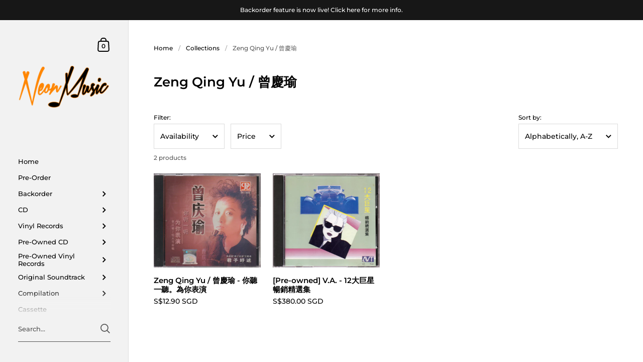

--- FILE ---
content_type: text/html; charset=utf-8
request_url: https://neonmusic.com.sg/collections/zeng-qing-yu
body_size: 81838
content:
<!doctype html>
<html class="no-js" lang="en">
<head>
<meta name="facebook-domain-verification" content="q1bn3nzieku7qpacwl3x5isto07yw9" />
	<meta charset="utf-8">
  <meta http-equiv="X-UA-Compatible" content="IE=edge,chrome=1">
  <meta name="viewport" content="width=device-width, initial-scale=1.0, height=device-height, minimum-scale=1.0">

<!-- Google tag (gtag.js) -->
<script async src="https://www.googletagmanager.com/gtag/js?id=G-8YPNER4ZJK"></script>
<script>
  window.dataLayer = window.dataLayer || [];
  function gtag(){dataLayer.push(arguments);}
  gtag('js', new Date());

  gtag('config', 'G-8YPNER4ZJK');
</script><link rel="shortcut icon" href="//neonmusic.com.sg/cdn/shop/files/android-chrome-512x512_32x32.png?v=1649758942" type="image/png" /><title>Zeng Qing Yu / 曾慶瑜 &ndash; NEONMUSIC
</title><meta property="og:type" content="product.group">
  <meta property="og:title" content="Zeng Qing Yu / 曾慶瑜">
  <meta property="og:image" content="http://neonmusic.com.sg/cdn/shop/collections/download_2f23a9e4-a224-46f3-bb80-2029c5ae853b_1024x.jpg?v=1662877362">
  <meta property="og:image:secure_url" content="https://neonmusic.com.sg/cdn/shop/collections/download_2f23a9e4-a224-46f3-bb80-2029c5ae853b_1024x.jpg?v=1662877362">
  <meta property="og:image:width" content="1024">
  <meta property="og:image:height" content="1024"><meta property="og:url" content="https://neonmusic.com.sg/collections/zeng-qing-yu">
<meta property="og:site_name" content="NEONMUSIC">

<meta name="twitter:card" content="summary"><meta name="twitter:title" content="Zeng Qing Yu / 曾慶瑜">
  <meta name="twitter:description" content="">
  <meta name="twitter:image" content="https://neonmusic.com.sg/cdn/shop/collections/download_2f23a9e4-a224-46f3-bb80-2029c5ae853b_600x600_crop_center.jpg?v=1662877362"><script type="application/ld+json">
  {
    "@context": "http://schema.org",
    "@type": "BreadcrumbList",
  "itemListElement": [{
      "@type": "ListItem",
      "position": 1,
      "name": "Home",
      "item": "https://neonmusic.com.sg"
    },{
          "@type": "ListItem",
          "position": 2,
          "name": "Zeng Qing Yu \/ 曾慶瑜",
          "item": "https://neonmusic.com.sg/collections/zeng-qing-yu"
        }]
  }
  </script><script type="application/ld+json">
  {
    "@context": "http://schema.org",
    "@type" : "Organization",
  "name" : "NEONMUSIC",
  "url" : "https://neonmusic.com.sg",
  "potentialAction": {
    "@type": "SearchAction",
    "target": "/search?q={search_term}",
    "query-input": "required name=search_term"
  }
  }
  </script><link rel="canonical" href="https://neonmusic.com.sg/collections/zeng-qing-yu">

  <link rel="preconnect" href="https://cdn.shopify.com"><link rel="preconnect" href="https://fonts.shopifycdn.com" crossorigin><link rel="preload" as="image" href="//neonmusic.com.sg/cdn/shop/products/img8306_480x.jpg?v=1663943589" imagesrcset="//neonmusic.com.sg/cdn/shop/products/img8306_360x.jpg?v=1663943589 360w,//neonmusic.com.sg/cdn/shop/products/img8306_480x.jpg?v=1663943589 480w,//neonmusic.com.sg/cdn/shop/products/img8306_640x.jpg?v=1663943589 640w,//neonmusic.com.sg/cdn/shop/products/img8306_840x.jpg?v=1663943589 840w,//neonmusic.com.sg/cdn/shop/products/img8306_1080x.jpg?v=1663943589 1080w,//neonmusic.com.sg/cdn/shop/products/img8306_1280x.jpg?v=1663943589 1280w,//neonmusic.com.sg/cdn/shop/products/img8306_1540x.jpg?v=1663943589 1540w," imagesizes="(max-width: 768px) calc(50vw - 20px), (min-width: 768px) and (max-width: 948px) 25vw, (min-width: 948px) and (max-width: 1174px) calc((100vw - 200px)/2), calc((100vw - 300px)/4)"><link rel="preload" as="image" href="//neonmusic.com.sg/cdn/shop/files/img1211_480x.jpg?v=1696250025" imagesrcset="//neonmusic.com.sg/cdn/shop/files/img1211_360x.jpg?v=1696250025 360w,//neonmusic.com.sg/cdn/shop/files/img1211_480x.jpg?v=1696250025 480w,//neonmusic.com.sg/cdn/shop/files/img1211_640x.jpg?v=1696250025 640w,//neonmusic.com.sg/cdn/shop/files/img1211_840x.jpg?v=1696250025 840w,//neonmusic.com.sg/cdn/shop/files/img1211_1080x.jpg?v=1696250025 1080w,//neonmusic.com.sg/cdn/shop/files/img1211_1280x.jpg?v=1696250025 1280w,//neonmusic.com.sg/cdn/shop/files/img1211_1540x.jpg?v=1696250025 1540w," imagesizes="(max-width: 768px) calc(50vw - 20px), (min-width: 768px) and (max-width: 948px) 25vw, (min-width: 948px) and (max-width: 1174px) calc((100vw - 200px)/2), calc((100vw - 300px)/4)"><link rel="preload" href="//neonmusic.com.sg/cdn/fonts/montserrat/montserrat_n6.1326b3e84230700ef15b3a29fb520639977513e0.woff2" as="font" type="font/woff2" crossorigin><link rel="preload" href="//neonmusic.com.sg/cdn/fonts/montserrat/montserrat_n5.07ef3781d9c78c8b93c98419da7ad4fbeebb6635.woff2" as="font" type="font/woff2" crossorigin><style type="text/css">@font-face {
  font-family: Montserrat;
  font-weight: 600;
  font-style: normal;
  font-display: swap;
  src: url("//neonmusic.com.sg/cdn/fonts/montserrat/montserrat_n6.1326b3e84230700ef15b3a29fb520639977513e0.woff2") format("woff2"),
       url("//neonmusic.com.sg/cdn/fonts/montserrat/montserrat_n6.652f051080eb14192330daceed8cd53dfdc5ead9.woff") format("woff");
}
@font-face {
  font-family: Montserrat;
  font-weight: 500;
  font-style: normal;
  font-display: swap;
  src: url("//neonmusic.com.sg/cdn/fonts/montserrat/montserrat_n5.07ef3781d9c78c8b93c98419da7ad4fbeebb6635.woff2") format("woff2"),
       url("//neonmusic.com.sg/cdn/fonts/montserrat/montserrat_n5.adf9b4bd8b0e4f55a0b203cdd84512667e0d5e4d.woff") format("woff");
}
@font-face {
  font-family: Montserrat;
  font-weight: 500;
  font-style: normal;
  font-display: swap;
  src: url("//neonmusic.com.sg/cdn/fonts/montserrat/montserrat_n5.07ef3781d9c78c8b93c98419da7ad4fbeebb6635.woff2") format("woff2"),
       url("//neonmusic.com.sg/cdn/fonts/montserrat/montserrat_n5.adf9b4bd8b0e4f55a0b203cdd84512667e0d5e4d.woff") format("woff");
}
@font-face {
  font-family: Montserrat;
  font-weight: 600;
  font-style: normal;
  font-display: swap;
  src: url("//neonmusic.com.sg/cdn/fonts/montserrat/montserrat_n6.1326b3e84230700ef15b3a29fb520639977513e0.woff2") format("woff2"),
       url("//neonmusic.com.sg/cdn/fonts/montserrat/montserrat_n6.652f051080eb14192330daceed8cd53dfdc5ead9.woff") format("woff");
}
@font-face {
  font-family: Montserrat;
  font-weight: 700;
  font-style: normal;
  font-display: swap;
  src: url("//neonmusic.com.sg/cdn/fonts/montserrat/montserrat_n7.3c434e22befd5c18a6b4afadb1e3d77c128c7939.woff2") format("woff2"),
       url("//neonmusic.com.sg/cdn/fonts/montserrat/montserrat_n7.5d9fa6e2cae713c8fb539a9876489d86207fe957.woff") format("woff");
}
@font-face {
  font-family: Montserrat;
  font-weight: 500;
  font-style: italic;
  font-display: swap;
  src: url("//neonmusic.com.sg/cdn/fonts/montserrat/montserrat_i5.d3a783eb0cc26f2fda1e99d1dfec3ebaea1dc164.woff2") format("woff2"),
       url("//neonmusic.com.sg/cdn/fonts/montserrat/montserrat_i5.76d414ea3d56bb79ef992a9c62dce2e9063bc062.woff") format("woff");
}
@font-face {
  font-family: Montserrat;
  font-weight: 700;
  font-style: italic;
  font-display: swap;
  src: url("//neonmusic.com.sg/cdn/fonts/montserrat/montserrat_i7.a0d4a463df4f146567d871890ffb3c80408e7732.woff2") format("woff2"),
       url("//neonmusic.com.sg/cdn/fonts/montserrat/montserrat_i7.f6ec9f2a0681acc6f8152c40921d2a4d2e1a2c78.woff") format("woff");
}
:root {

    /* Color variables - SIDEBAR */

    --color-sidebar-bg: 242, 242, 242;
    --color-sidebar-mobile-border: #d3d3d3;

    --color-sidebar-txt: 0, 0, 0;
    --color-sidebar-txt-foreground: 255, 255, 255;

    --color-sidebar-accent: 0, 186, 255;
    --color-sidebar-accent-foreground: 255, 255, 255;

    /* Color variables - BODY */

    --color-body-bg: 255, 255, 255;

    --color-body-txt: 0, 0, 0;
    --color-body-txt-foreground: 255, 255, 255;

    --color-body-accent: 255, 160, 0;
    --color-body-accent-foreground: 0, 0, 0;

    /* Color variables - FOOTER */

    --color-footer-bg: 13, 13, 13;
    --color-footer-txt: 255, 255, 255;
    --color-footer-accent: 144, 144, 144;

    /* Color variables - SPI */

    --color-body-text: #000000;
    --color-body: #ffffff;
    --color-bg: #ffffff;

    /* Font variables */

    --base-headings-size: 22;
    --base-body-size: 14;
    --base-body-size-alt: 18;

    --font-stack-headings: Montserrat, sans-serif;
    --font-weight-headings: 600;
    --font-style-headings: normal;

    --font-stack-body: Montserrat, sans-serif;
    --font-weight-body: 500;
    --font-style-body: normal;--font-weight-body-medium: 500;--font-weight-body-semibold: 600;

    --font-weight-body-bold: 700;

  }

  select, .regular-select-cover {
    background-image: url("data:image/svg+xml,%3Csvg class='svg symbol symbol--arrow' xmlns='http://www.w3.org/2000/svg' width='24' height='24' fill='none'%3E%3Cpath fill-rule='evenodd' d='M13.828 14.414l4-4L16.414 9l-4 4-4-4L7 10.414l5.414 5.414 1.414-1.414z' fill='%23000000'%3E%3C/path%3E%3C/svg%3E") !important;
  }
  .sidebar-element .regular-select-cover,
  .sidebar-element select {
    background-image: url("data:image/svg+xml,%3Csvg class='svg symbol symbol--arrow' xmlns='http://www.w3.org/2000/svg' width='24' height='24' fill='none'%3E%3Cpath fill-rule='evenodd' d='M13.828 14.414l4-4L16.414 9l-4 4-4-4L7 10.414l5.414 5.414 1.414-1.414z' fill='%23000000'%3E%3C/path%3E%3C/svg%3E") !important;
  }
  .footer .regular-select-cover {
    background-image: url("data:image/svg+xml,%3Csvg class='svg symbol symbol--arrow' xmlns='http://www.w3.org/2000/svg' width='24' height='24' fill='none'%3E%3Cpath fill-rule='evenodd' d='M13.828 14.414l4-4L16.414 9l-4 4-4-4L7 10.414l5.414 5.414 1.414-1.414z' fill='%23ffffff'%3E%3C/path%3E%3C/svg%3E") !important;
  }
  
</style><link rel="preload" as="script" href="//neonmusic.com.sg/cdn/shop/t/16/assets/theme.js?v=170949770670539799671638999381">
  <link rel="preload" as="style" href="//neonmusic.com.sg/cdn/shop/t/16/assets/theme.css?v=37355620559448156741654675541">
  <link href="//neonmusic.com.sg/cdn/shop/t/16/assets/theme.css?v=37355620559448156741654675541" rel="stylesheet" type="text/css" media="all" />

	<script>window.performance && window.performance.mark && window.performance.mark('shopify.content_for_header.start');</script><meta name="facebook-domain-verification" content="dbq30lqx1voi1tmv76yjwf7rayin8d">
<meta id="shopify-digital-wallet" name="shopify-digital-wallet" content="/8120901/digital_wallets/dialog">
<meta name="shopify-checkout-api-token" content="15aa0f108f7a075a94ae1c5771f82539">
<meta id="in-context-paypal-metadata" data-shop-id="8120901" data-venmo-supported="false" data-environment="production" data-locale="en_US" data-paypal-v4="true" data-currency="SGD">
<link rel="alternate" type="application/atom+xml" title="Feed" href="/collections/zeng-qing-yu.atom" />
<link rel="alternate" type="application/json+oembed" href="https://neonmusic.com.sg/collections/zeng-qing-yu.oembed">
<script async="async" src="/checkouts/internal/preloads.js?locale=en-SG"></script>
<link rel="preconnect" href="https://shop.app" crossorigin="anonymous">
<script async="async" src="https://shop.app/checkouts/internal/preloads.js?locale=en-SG&shop_id=8120901" crossorigin="anonymous"></script>
<script id="apple-pay-shop-capabilities" type="application/json">{"shopId":8120901,"countryCode":"SG","currencyCode":"SGD","merchantCapabilities":["supports3DS"],"merchantId":"gid:\/\/shopify\/Shop\/8120901","merchantName":"NEONMUSIC","requiredBillingContactFields":["postalAddress","email","phone"],"requiredShippingContactFields":["postalAddress","email","phone"],"shippingType":"shipping","supportedNetworks":["visa","masterCard","amex"],"total":{"type":"pending","label":"NEONMUSIC","amount":"1.00"},"shopifyPaymentsEnabled":true,"supportsSubscriptions":true}</script>
<script id="shopify-features" type="application/json">{"accessToken":"15aa0f108f7a075a94ae1c5771f82539","betas":["rich-media-storefront-analytics"],"domain":"neonmusic.com.sg","predictiveSearch":true,"shopId":8120901,"locale":"en"}</script>
<script>var Shopify = Shopify || {};
Shopify.shop = "neonmusicstore.myshopify.com";
Shopify.locale = "en";
Shopify.currency = {"active":"SGD","rate":"1.0"};
Shopify.country = "SG";
Shopify.theme = {"name":"Kingdom","id":120732581966,"schema_name":"Kingdom","schema_version":"4.1.0","theme_store_id":725,"role":"main"};
Shopify.theme.handle = "null";
Shopify.theme.style = {"id":null,"handle":null};
Shopify.cdnHost = "neonmusic.com.sg/cdn";
Shopify.routes = Shopify.routes || {};
Shopify.routes.root = "/";</script>
<script type="module">!function(o){(o.Shopify=o.Shopify||{}).modules=!0}(window);</script>
<script>!function(o){function n(){var o=[];function n(){o.push(Array.prototype.slice.apply(arguments))}return n.q=o,n}var t=o.Shopify=o.Shopify||{};t.loadFeatures=n(),t.autoloadFeatures=n()}(window);</script>
<script>
  window.ShopifyPay = window.ShopifyPay || {};
  window.ShopifyPay.apiHost = "shop.app\/pay";
  window.ShopifyPay.redirectState = null;
</script>
<script id="shop-js-analytics" type="application/json">{"pageType":"collection"}</script>
<script defer="defer" async type="module" src="//neonmusic.com.sg/cdn/shopifycloud/shop-js/modules/v2/client.init-shop-cart-sync_DtuiiIyl.en.esm.js"></script>
<script defer="defer" async type="module" src="//neonmusic.com.sg/cdn/shopifycloud/shop-js/modules/v2/chunk.common_CUHEfi5Q.esm.js"></script>
<script type="module">
  await import("//neonmusic.com.sg/cdn/shopifycloud/shop-js/modules/v2/client.init-shop-cart-sync_DtuiiIyl.en.esm.js");
await import("//neonmusic.com.sg/cdn/shopifycloud/shop-js/modules/v2/chunk.common_CUHEfi5Q.esm.js");

  window.Shopify.SignInWithShop?.initShopCartSync?.({"fedCMEnabled":true,"windoidEnabled":true});

</script>
<script>
  window.Shopify = window.Shopify || {};
  if (!window.Shopify.featureAssets) window.Shopify.featureAssets = {};
  window.Shopify.featureAssets['shop-js'] = {"shop-cart-sync":["modules/v2/client.shop-cart-sync_DFoTY42P.en.esm.js","modules/v2/chunk.common_CUHEfi5Q.esm.js"],"init-fed-cm":["modules/v2/client.init-fed-cm_D2UNy1i2.en.esm.js","modules/v2/chunk.common_CUHEfi5Q.esm.js"],"init-shop-email-lookup-coordinator":["modules/v2/client.init-shop-email-lookup-coordinator_BQEe2rDt.en.esm.js","modules/v2/chunk.common_CUHEfi5Q.esm.js"],"shop-cash-offers":["modules/v2/client.shop-cash-offers_3CTtReFF.en.esm.js","modules/v2/chunk.common_CUHEfi5Q.esm.js","modules/v2/chunk.modal_BewljZkx.esm.js"],"shop-button":["modules/v2/client.shop-button_C6oxCjDL.en.esm.js","modules/v2/chunk.common_CUHEfi5Q.esm.js"],"init-windoid":["modules/v2/client.init-windoid_5pix8xhK.en.esm.js","modules/v2/chunk.common_CUHEfi5Q.esm.js"],"avatar":["modules/v2/client.avatar_BTnouDA3.en.esm.js"],"init-shop-cart-sync":["modules/v2/client.init-shop-cart-sync_DtuiiIyl.en.esm.js","modules/v2/chunk.common_CUHEfi5Q.esm.js"],"shop-toast-manager":["modules/v2/client.shop-toast-manager_BYv_8cH1.en.esm.js","modules/v2/chunk.common_CUHEfi5Q.esm.js"],"pay-button":["modules/v2/client.pay-button_FnF9EIkY.en.esm.js","modules/v2/chunk.common_CUHEfi5Q.esm.js"],"shop-login-button":["modules/v2/client.shop-login-button_CH1KUpOf.en.esm.js","modules/v2/chunk.common_CUHEfi5Q.esm.js","modules/v2/chunk.modal_BewljZkx.esm.js"],"init-customer-accounts-sign-up":["modules/v2/client.init-customer-accounts-sign-up_aj7QGgYS.en.esm.js","modules/v2/client.shop-login-button_CH1KUpOf.en.esm.js","modules/v2/chunk.common_CUHEfi5Q.esm.js","modules/v2/chunk.modal_BewljZkx.esm.js"],"init-shop-for-new-customer-accounts":["modules/v2/client.init-shop-for-new-customer-accounts_NbnYRf_7.en.esm.js","modules/v2/client.shop-login-button_CH1KUpOf.en.esm.js","modules/v2/chunk.common_CUHEfi5Q.esm.js","modules/v2/chunk.modal_BewljZkx.esm.js"],"init-customer-accounts":["modules/v2/client.init-customer-accounts_ppedhqCH.en.esm.js","modules/v2/client.shop-login-button_CH1KUpOf.en.esm.js","modules/v2/chunk.common_CUHEfi5Q.esm.js","modules/v2/chunk.modal_BewljZkx.esm.js"],"shop-follow-button":["modules/v2/client.shop-follow-button_CMIBBa6u.en.esm.js","modules/v2/chunk.common_CUHEfi5Q.esm.js","modules/v2/chunk.modal_BewljZkx.esm.js"],"lead-capture":["modules/v2/client.lead-capture_But0hIyf.en.esm.js","modules/v2/chunk.common_CUHEfi5Q.esm.js","modules/v2/chunk.modal_BewljZkx.esm.js"],"checkout-modal":["modules/v2/client.checkout-modal_BBxc70dQ.en.esm.js","modules/v2/chunk.common_CUHEfi5Q.esm.js","modules/v2/chunk.modal_BewljZkx.esm.js"],"shop-login":["modules/v2/client.shop-login_hM3Q17Kl.en.esm.js","modules/v2/chunk.common_CUHEfi5Q.esm.js","modules/v2/chunk.modal_BewljZkx.esm.js"],"payment-terms":["modules/v2/client.payment-terms_CAtGlQYS.en.esm.js","modules/v2/chunk.common_CUHEfi5Q.esm.js","modules/v2/chunk.modal_BewljZkx.esm.js"]};
</script>
<script>(function() {
  var isLoaded = false;
  function asyncLoad() {
    if (isLoaded) return;
    isLoaded = true;
    var urls = ["\/\/d1liekpayvooaz.cloudfront.net\/apps\/customizery\/customizery.js?shop=neonmusicstore.myshopify.com","https:\/\/js.smile.io\/v1\/smile-shopify.js?shop=neonmusicstore.myshopify.com"];
    for (var i = 0; i < urls.length; i++) {
      var s = document.createElement('script');
      s.type = 'text/javascript';
      s.async = true;
      s.src = urls[i];
      var x = document.getElementsByTagName('script')[0];
      x.parentNode.insertBefore(s, x);
    }
  };
  if(window.attachEvent) {
    window.attachEvent('onload', asyncLoad);
  } else {
    window.addEventListener('load', asyncLoad, false);
  }
})();</script>
<script id="__st">var __st={"a":8120901,"offset":28800,"reqid":"860c8b1f-5e15-4f63-801e-afba7c834ac2-1766313265","pageurl":"neonmusic.com.sg\/collections\/zeng-qing-yu","u":"e2544bd9ea19","p":"collection","rtyp":"collection","rid":153945671};</script>
<script>window.ShopifyPaypalV4VisibilityTracking = true;</script>
<script id="captcha-bootstrap">!function(){'use strict';const t='contact',e='account',n='new_comment',o=[[t,t],['blogs',n],['comments',n],[t,'customer']],c=[[e,'customer_login'],[e,'guest_login'],[e,'recover_customer_password'],[e,'create_customer']],r=t=>t.map((([t,e])=>`form[action*='/${t}']:not([data-nocaptcha='true']) input[name='form_type'][value='${e}']`)).join(','),a=t=>()=>t?[...document.querySelectorAll(t)].map((t=>t.form)):[];function s(){const t=[...o],e=r(t);return a(e)}const i='password',u='form_key',d=['recaptcha-v3-token','g-recaptcha-response','h-captcha-response',i],f=()=>{try{return window.sessionStorage}catch{return}},m='__shopify_v',_=t=>t.elements[u];function p(t,e,n=!1){try{const o=window.sessionStorage,c=JSON.parse(o.getItem(e)),{data:r}=function(t){const{data:e,action:n}=t;return t[m]||n?{data:e,action:n}:{data:t,action:n}}(c);for(const[e,n]of Object.entries(r))t.elements[e]&&(t.elements[e].value=n);n&&o.removeItem(e)}catch(o){console.error('form repopulation failed',{error:o})}}const l='form_type',E='cptcha';function T(t){t.dataset[E]=!0}const w=window,h=w.document,L='Shopify',v='ce_forms',y='captcha';let A=!1;((t,e)=>{const n=(g='f06e6c50-85a8-45c8-87d0-21a2b65856fe',I='https://cdn.shopify.com/shopifycloud/storefront-forms-hcaptcha/ce_storefront_forms_captcha_hcaptcha.v1.5.2.iife.js',D={infoText:'Protected by hCaptcha',privacyText:'Privacy',termsText:'Terms'},(t,e,n)=>{const o=w[L][v],c=o.bindForm;if(c)return c(t,g,e,D).then(n);var r;o.q.push([[t,g,e,D],n]),r=I,A||(h.body.append(Object.assign(h.createElement('script'),{id:'captcha-provider',async:!0,src:r})),A=!0)});var g,I,D;w[L]=w[L]||{},w[L][v]=w[L][v]||{},w[L][v].q=[],w[L][y]=w[L][y]||{},w[L][y].protect=function(t,e){n(t,void 0,e),T(t)},Object.freeze(w[L][y]),function(t,e,n,w,h,L){const[v,y,A,g]=function(t,e,n){const i=e?o:[],u=t?c:[],d=[...i,...u],f=r(d),m=r(i),_=r(d.filter((([t,e])=>n.includes(e))));return[a(f),a(m),a(_),s()]}(w,h,L),I=t=>{const e=t.target;return e instanceof HTMLFormElement?e:e&&e.form},D=t=>v().includes(t);t.addEventListener('submit',(t=>{const e=I(t);if(!e)return;const n=D(e)&&!e.dataset.hcaptchaBound&&!e.dataset.recaptchaBound,o=_(e),c=g().includes(e)&&(!o||!o.value);(n||c)&&t.preventDefault(),c&&!n&&(function(t){try{if(!f())return;!function(t){const e=f();if(!e)return;const n=_(t);if(!n)return;const o=n.value;o&&e.removeItem(o)}(t);const e=Array.from(Array(32),(()=>Math.random().toString(36)[2])).join('');!function(t,e){_(t)||t.append(Object.assign(document.createElement('input'),{type:'hidden',name:u})),t.elements[u].value=e}(t,e),function(t,e){const n=f();if(!n)return;const o=[...t.querySelectorAll(`input[type='${i}']`)].map((({name:t})=>t)),c=[...d,...o],r={};for(const[a,s]of new FormData(t).entries())c.includes(a)||(r[a]=s);n.setItem(e,JSON.stringify({[m]:1,action:t.action,data:r}))}(t,e)}catch(e){console.error('failed to persist form',e)}}(e),e.submit())}));const S=(t,e)=>{t&&!t.dataset[E]&&(n(t,e.some((e=>e===t))),T(t))};for(const o of['focusin','change'])t.addEventListener(o,(t=>{const e=I(t);D(e)&&S(e,y())}));const B=e.get('form_key'),M=e.get(l),P=B&&M;t.addEventListener('DOMContentLoaded',(()=>{const t=y();if(P)for(const e of t)e.elements[l].value===M&&p(e,B);[...new Set([...A(),...v().filter((t=>'true'===t.dataset.shopifyCaptcha))])].forEach((e=>S(e,t)))}))}(h,new URLSearchParams(w.location.search),n,t,e,['guest_login'])})(!0,!0)}();</script>
<script integrity="sha256-4kQ18oKyAcykRKYeNunJcIwy7WH5gtpwJnB7kiuLZ1E=" data-source-attribution="shopify.loadfeatures" defer="defer" src="//neonmusic.com.sg/cdn/shopifycloud/storefront/assets/storefront/load_feature-a0a9edcb.js" crossorigin="anonymous"></script>
<script crossorigin="anonymous" defer="defer" src="//neonmusic.com.sg/cdn/shopifycloud/storefront/assets/shopify_pay/storefront-65b4c6d7.js?v=20250812"></script>
<script data-source-attribution="shopify.dynamic_checkout.dynamic.init">var Shopify=Shopify||{};Shopify.PaymentButton=Shopify.PaymentButton||{isStorefrontPortableWallets:!0,init:function(){window.Shopify.PaymentButton.init=function(){};var t=document.createElement("script");t.src="https://neonmusic.com.sg/cdn/shopifycloud/portable-wallets/latest/portable-wallets.en.js",t.type="module",document.head.appendChild(t)}};
</script>
<script data-source-attribution="shopify.dynamic_checkout.buyer_consent">
  function portableWalletsHideBuyerConsent(e){var t=document.getElementById("shopify-buyer-consent"),n=document.getElementById("shopify-subscription-policy-button");t&&n&&(t.classList.add("hidden"),t.setAttribute("aria-hidden","true"),n.removeEventListener("click",e))}function portableWalletsShowBuyerConsent(e){var t=document.getElementById("shopify-buyer-consent"),n=document.getElementById("shopify-subscription-policy-button");t&&n&&(t.classList.remove("hidden"),t.removeAttribute("aria-hidden"),n.addEventListener("click",e))}window.Shopify?.PaymentButton&&(window.Shopify.PaymentButton.hideBuyerConsent=portableWalletsHideBuyerConsent,window.Shopify.PaymentButton.showBuyerConsent=portableWalletsShowBuyerConsent);
</script>
<script data-source-attribution="shopify.dynamic_checkout.cart.bootstrap">document.addEventListener("DOMContentLoaded",(function(){function t(){return document.querySelector("shopify-accelerated-checkout-cart, shopify-accelerated-checkout")}if(t())Shopify.PaymentButton.init();else{new MutationObserver((function(e,n){t()&&(Shopify.PaymentButton.init(),n.disconnect())})).observe(document.body,{childList:!0,subtree:!0})}}));
</script>
<script id='scb4127' type='text/javascript' async='' src='https://neonmusic.com.sg/cdn/shopifycloud/privacy-banner/storefront-banner.js'></script><link id="shopify-accelerated-checkout-styles" rel="stylesheet" media="screen" href="https://neonmusic.com.sg/cdn/shopifycloud/portable-wallets/latest/accelerated-checkout-backwards-compat.css" crossorigin="anonymous">
<style id="shopify-accelerated-checkout-cart">
        #shopify-buyer-consent {
  margin-top: 1em;
  display: inline-block;
  width: 100%;
}

#shopify-buyer-consent.hidden {
  display: none;
}

#shopify-subscription-policy-button {
  background: none;
  border: none;
  padding: 0;
  text-decoration: underline;
  font-size: inherit;
  cursor: pointer;
}

#shopify-subscription-policy-button::before {
  box-shadow: none;
}

      </style>

<script>window.performance && window.performance.mark && window.performance.mark('shopify.content_for_header.end');</script>
<noscript>
    <link rel="stylesheet" href="//neonmusic.com.sg/cdn/shop/t/16/assets/theme-noscript.css?v=130426846282683075591637667703">
  </noscript>

  <script>
    const ProductGalleryResizeHelper = productGallery => {
      if ( ( window.innerWidth >= 768 && productGallery.classList.contains('product-gallery--slider') ) || ( window.innerWidth < 1024 && window.innerWidth >= 768 ) ) {
        productGallery.querySelectorAll('.lazy-image').forEach(elm=>{
          const gutter = "image"==elm.parentNode.dataset.productMediaType||1024>window.innerWidth?0:productGallery.classList.contains("product-gallery--thumbnails")?productGallery.classList.contains("product-gallery--gutter")?110:100:productGallery.classList.contains("product-gallery--gutter")?70:50;
          elm.parentNode.style.width = ( ( productGallery.offsetHeight - gutter ) * elm.dataset.ratio ) + 'px';
        });
      } else {
        productGallery.querySelectorAll('.lazy-image').forEach(elm=>{
          elm.parentNode.style.width = '';
        });
      }
    }
  </script>

<!-- BEGIN app block: shopify://apps/beast-currency-converter/blocks/doubly/267afa86-a419-4d5b-a61b-556038e7294d -->


	<script>
		var DoublyGlobalCurrency, catchXHR = true, bccAppVersion = 1;
       	var DoublyGlobal = {
			theme : 'flags_theme',
			spanClass : 'money',
			cookieName : '_g1641576497',
			ratesUrl :  'https://init.grizzlyapps.com/9e32c84f0db4f7b1eb40c32bdb0bdea9',
			geoUrl : 'https://currency.grizzlyapps.com/83d400c612f9a099fab8f76dcab73a48',
			shopCurrency : 'SGD',
            allowedCurrencies : '["SGD","MYR","USD","JPY","CNY"]',
			countriesJSON : '[]',
			currencyMessage : 'All orders are processed in SGD. While the content of your cart is currently displayed in <span class="selected-currency"></span>, you will checkout using SGD at the most current exchange rate.',
            currencyFormat : 'money_with_currency_format',
			euroFormat : 'amount',
            removeDecimals : 0,
            roundDecimals : 0,
            roundTo : '99',
            autoSwitch : 0,
			showPriceOnHover : 0,
            showCurrencyMessage : false,
			hideConverter : '',
			forceJqueryLoad : false,
			beeketing : true,
			themeScript : '',
			customerScriptBefore : '',
			customerScriptAfter : '',
			debug: false
		};

		<!-- inline script: fixes + various plugin js functions -->
		DoublyGlobal.themeScript = "if(DoublyGlobal.debug) debugger;jQueryGrizzly('head').append('<style> .doubly-wrapper { height:auto !important; width:auto !important; float:none !important; } .doubly-nice-select.slim { margin:5px; } @media screen and (min-width:801px) { .doubly-wrapper .doubly-nice-select.open .list, .doubly-nice-select .list { left:-140px !important; right:auto !important; } .doubly-float .doubly-nice-select::after { border-color:#403F3F !important; } } @media screen and (max-width:325px) { #meta .item { margin: 0 5px !important; } } .doubly-message { margin:20px 0 0; } <\/style>'); jQueryGrizzly('#meta').append('<div class=\"doubly-wrapper item\"><\/div>'); function afterCurrencySwitcherInit() { jQueryGrizzly('.doubly-wrapper .doubly-nice-select').addClass('slim'); } if (jQueryGrizzly('form#cart-form .doubly-message').length==0) { jQueryGrizzly('#cartSpecialInstructions').before('<div class=\"doubly-message\"><\/div>'); }";
                    DoublyGlobal.initNiceSelect = function(){
                        !function(e) {
                            e.fn.niceSelect = function() {
                                this.each(function() {
                                    var s = e(this);
                                    var t = s.next()
                                    , n = s.find('option')
                                    , a = s.find('option:selected');
                                    t.find('.current').html('<span class="flags flags-' + a.data('country') + '"></span> &nbsp;' + a.data('display') || a.text());
                                }),
                                e(document).off('.nice_select'),
                                e(document).on('click.nice_select', '.doubly-nice-select.doubly-nice-select', function(s) {
                                    var t = e(this);
                                    e('.doubly-nice-select').not(t).removeClass('open'),
                                    t.toggleClass('open'),
                                    t.hasClass('open') ? (t.find('.option'),
                                    t.find('.focus').removeClass('focus'),
                                    t.find('.selected').addClass('focus')) : t.focus()
                                }),
                                e(document).on('click.nice_select', function(s) {
                                    0 === e(s.target).closest('.doubly-nice-select').length && e('.doubly-nice-select').removeClass('open').find('.option')
                                }),
                                e(document).on('click.nice_select', '.doubly-nice-select .option', function(s) {
                                    var t = e(this);
                                    e('.doubly-nice-select').each(function() {
                                        var s = e(this).find('.option[data-value="' + t.data('value') + '"]')
                                        , n = s.closest('.doubly-nice-select');
                                        n.find('.selected').removeClass('selected'),
                                        s.addClass('selected');
                                        var a = '<span class="flags flags-' + s.data('country') + '"></span> &nbsp;' + s.data('display') || s.text();
                                        n.find('.current').html(a),
                                        n.prev('select').val(s.data('value')).trigger('change')
                                    })
                                }),
                                e(document).on('keydown.nice_select', '.doubly-nice-select', function(s) {
                                    var t = e(this)
                                    , n = e(t.find('.focus') || t.find('.list .option.selected'));
                                    if (32 == s.keyCode || 13 == s.keyCode)
                                        return t.hasClass('open') ? n.trigger('click') : t.trigger('click'),
                                        !1;
                                    if (40 == s.keyCode)
                                        return t.hasClass('open') ? n.next().length > 0 && (t.find('.focus').removeClass('focus'),
                                        n.next().addClass('focus')) : t.trigger('click'),
                                        !1;
                                    if (38 == s.keyCode)
                                        return t.hasClass('open') ? n.prev().length > 0 && (t.find('.focus').removeClass('focus'),
                                        n.prev().addClass('focus')) : t.trigger('click'),
                                        !1;
                                    if (27 == s.keyCode)
                                        t.hasClass('open') && t.trigger('click');
                                    else if (9 == s.keyCode && t.hasClass('open'))
                                        return !1
                                })
                            }
                        }(jQueryGrizzly);
                    };
                DoublyGlobal.addSelect = function(){
                    /* add select in select wrapper or body */  
                    if (jQueryGrizzly('.doubly-wrapper').length>0) { 
                        var doublyWrapper = '.doubly-wrapper';
                    } else if (jQueryGrizzly('.doubly-float').length==0) {
                        var doublyWrapper = '.doubly-float';
                        jQueryGrizzly('body').append('<div class="doubly-float"></div>');
                    }
                    document.querySelectorAll(doublyWrapper).forEach(function(el) {
                        el.insertAdjacentHTML('afterbegin', '<select class="currency-switcher right" name="doubly-currencies"><option value="SGD" data-country="Singapore" data-currency-symbol="&#36;" data-display="SGD">Singapore Dollar</option><option value="MYR" data-country="Malaysia" data-currency-symbol="&#82;&#77;" data-display="MYR">Malaysian Ringgit</option><option value="USD" data-country="United-States" data-currency-symbol="&#36;" data-display="USD">US Dollar</option><option value="JPY" data-country="Japan" data-currency-symbol="&#165;" data-display="JPY">Japanese Yen</option><option value="CNY" data-country="China" data-currency-symbol="&#165;" data-display="CNY">Chinese Yuan</option></select> <div class="doubly-nice-select currency-switcher right" data-nosnippet> <span class="current notranslate"></span> <ul class="list"> <li class="option notranslate" data-value="SGD" data-country="Singapore" data-currency-symbol="&#36;" data-display="SGD"><span class="flags flags-Singapore"></span> &nbsp;Singapore Dollar</li><li class="option notranslate" data-value="MYR" data-country="Malaysia" data-currency-symbol="&#82;&#77;" data-display="MYR"><span class="flags flags-Malaysia"></span> &nbsp;Malaysian Ringgit</li><li class="option notranslate" data-value="USD" data-country="United-States" data-currency-symbol="&#36;" data-display="USD"><span class="flags flags-United-States"></span> &nbsp;US Dollar</li><li class="option notranslate" data-value="JPY" data-country="Japan" data-currency-symbol="&#165;" data-display="JPY"><span class="flags flags-Japan"></span> &nbsp;Japanese Yen</li><li class="option notranslate" data-value="CNY" data-country="China" data-currency-symbol="&#165;" data-display="CNY"><span class="flags flags-China"></span> &nbsp;Chinese Yuan</li> </ul> </div>');
                    });
                }
		var bbb = "";
	</script>
	
	
	<!-- inline styles -->
	<style> 
		
		.flags{background-image:url("https://cdn.shopify.com/extensions/01997e3d-dbe8-7f57-a70f-4120f12c2b07/currency-54/assets/currency-flags.png")}
		.flags-small{background-image:url("https://cdn.shopify.com/extensions/01997e3d-dbe8-7f57-a70f-4120f12c2b07/currency-54/assets/currency-flags-small.png")}
		select.currency-switcher{display:none}.doubly-nice-select{-webkit-tap-highlight-color:transparent;background-color:#fff;border-radius:5px;border:1px solid #e8e8e8;box-sizing:border-box;cursor:pointer;display:block;float:left;font-family:"Helvetica Neue",Arial;font-size:14px;font-weight:400;height:42px;line-height:40px;outline:0;padding-left:12px;padding-right:30px;position:relative;text-align:left!important;transition:none;/*transition:all .2s ease-in-out;*/-webkit-user-select:none;-moz-user-select:none;-ms-user-select:none;user-select:none;white-space:nowrap;width:auto}.doubly-nice-select:hover{border-color:#dbdbdb}.doubly-nice-select.open,.doubly-nice-select:active,.doubly-nice-select:focus{border-color:#88bfff}.doubly-nice-select:after{border-bottom:2px solid #999;border-right:2px solid #999;content:"";display:block;height:5px;box-sizing:content-box;pointer-events:none;position:absolute;right:14px;top:16px;-webkit-transform-origin:66% 66%;transform-origin:66% 66%;-webkit-transform:rotate(45deg);transform:rotate(45deg);transition:transform .15s ease-in-out;width:5px}.doubly-nice-select.open:after{-webkit-transform:rotate(-135deg);transform:rotate(-135deg)}.doubly-nice-select.open .list{opacity:1;pointer-events:auto;-webkit-transform:scale(1) translateY(0);transform:scale(1) translateY(0); z-index:1000000 !important;}.doubly-nice-select.disabled{border-color:#ededed;color:#999;pointer-events:none}.doubly-nice-select.disabled:after{border-color:#ccc}.doubly-nice-select.wide{width:100%}.doubly-nice-select.wide .list{left:0!important;right:0!important}.doubly-nice-select.right{float:right}.doubly-nice-select.right .list{left:auto;right:0}.doubly-nice-select.small{font-size:12px;height:36px;line-height:34px}.doubly-nice-select.small:after{height:4px;width:4px}.flags-Afghanistan,.flags-Albania,.flags-Algeria,.flags-Andorra,.flags-Angola,.flags-Antigua-and-Barbuda,.flags-Argentina,.flags-Armenia,.flags-Aruba,.flags-Australia,.flags-Austria,.flags-Azerbaijan,.flags-Bahamas,.flags-Bahrain,.flags-Bangladesh,.flags-Barbados,.flags-Belarus,.flags-Belgium,.flags-Belize,.flags-Benin,.flags-Bermuda,.flags-Bhutan,.flags-Bitcoin,.flags-Bolivia,.flags-Bosnia-and-Herzegovina,.flags-Botswana,.flags-Brazil,.flags-Brunei,.flags-Bulgaria,.flags-Burkina-Faso,.flags-Burundi,.flags-Cambodia,.flags-Cameroon,.flags-Canada,.flags-Cape-Verde,.flags-Cayman-Islands,.flags-Central-African-Republic,.flags-Chad,.flags-Chile,.flags-China,.flags-Colombia,.flags-Comoros,.flags-Congo-Democratic,.flags-Congo-Republic,.flags-Costa-Rica,.flags-Cote-d_Ivoire,.flags-Croatia,.flags-Cuba,.flags-Curacao,.flags-Cyprus,.flags-Czech-Republic,.flags-Denmark,.flags-Djibouti,.flags-Dominica,.flags-Dominican-Republic,.flags-East-Timor,.flags-Ecuador,.flags-Egypt,.flags-El-Salvador,.flags-Equatorial-Guinea,.flags-Eritrea,.flags-Estonia,.flags-Ethiopia,.flags-European-Union,.flags-Falkland-Islands,.flags-Fiji,.flags-Finland,.flags-France,.flags-Gabon,.flags-Gambia,.flags-Georgia,.flags-Germany,.flags-Ghana,.flags-Gibraltar,.flags-Grecee,.flags-Grenada,.flags-Guatemala,.flags-Guernsey,.flags-Guinea,.flags-Guinea-Bissau,.flags-Guyana,.flags-Haiti,.flags-Honduras,.flags-Hong-Kong,.flags-Hungary,.flags-IMF,.flags-Iceland,.flags-India,.flags-Indonesia,.flags-Iran,.flags-Iraq,.flags-Ireland,.flags-Isle-of-Man,.flags-Israel,.flags-Italy,.flags-Jamaica,.flags-Japan,.flags-Jersey,.flags-Jordan,.flags-Kazakhstan,.flags-Kenya,.flags-Korea-North,.flags-Korea-South,.flags-Kosovo,.flags-Kuwait,.flags-Kyrgyzstan,.flags-Laos,.flags-Latvia,.flags-Lebanon,.flags-Lesotho,.flags-Liberia,.flags-Libya,.flags-Liechtenstein,.flags-Lithuania,.flags-Luxembourg,.flags-Macao,.flags-Macedonia,.flags-Madagascar,.flags-Malawi,.flags-Malaysia,.flags-Maldives,.flags-Mali,.flags-Malta,.flags-Marshall-Islands,.flags-Mauritania,.flags-Mauritius,.flags-Mexico,.flags-Micronesia-_Federated_,.flags-Moldova,.flags-Monaco,.flags-Mongolia,.flags-Montenegro,.flags-Morocco,.flags-Mozambique,.flags-Myanmar,.flags-Namibia,.flags-Nauru,.flags-Nepal,.flags-Netherlands,.flags-New-Zealand,.flags-Nicaragua,.flags-Niger,.flags-Nigeria,.flags-Norway,.flags-Oman,.flags-Pakistan,.flags-Palau,.flags-Panama,.flags-Papua-New-Guinea,.flags-Paraguay,.flags-Peru,.flags-Philippines,.flags-Poland,.flags-Portugal,.flags-Qatar,.flags-Romania,.flags-Russia,.flags-Rwanda,.flags-Saint-Helena,.flags-Saint-Kitts-and-Nevis,.flags-Saint-Lucia,.flags-Saint-Vincent-and-the-Grenadines,.flags-Samoa,.flags-San-Marino,.flags-Sao-Tome-and-Principe,.flags-Saudi-Arabia,.flags-Seborga,.flags-Senegal,.flags-Serbia,.flags-Seychelles,.flags-Sierra-Leone,.flags-Singapore,.flags-Slovakia,.flags-Slovenia,.flags-Solomon-Islands,.flags-Somalia,.flags-South-Africa,.flags-South-Sudan,.flags-Spain,.flags-Sri-Lanka,.flags-Sudan,.flags-Suriname,.flags-Swaziland,.flags-Sweden,.flags-Switzerland,.flags-Syria,.flags-Taiwan,.flags-Tajikistan,.flags-Tanzania,.flags-Thailand,.flags-Togo,.flags-Tonga,.flags-Trinidad-and-Tobago,.flags-Tunisia,.flags-Turkey,.flags-Turkmenistan,.flags-Tuvalu,.flags-Uganda,.flags-Ukraine,.flags-United-Arab-Emirates,.flags-United-Kingdom,.flags-United-States,.flags-Uruguay,.flags-Uzbekistan,.flags-Vanuatu,.flags-Vatican-City,.flags-Venezuela,.flags-Vietnam,.flags-Wallis-and-Futuna,.flags-XAG,.flags-XAU,.flags-XPT,.flags-Yemen,.flags-Zambia,.flags-Zimbabwe{width:30px;height:20px}.doubly-nice-select.small .option{line-height:34px;min-height:34px}.doubly-nice-select .list{background-color:#fff;border-radius:5px;box-shadow:0 0 0 1px rgba(68,68,68,.11);box-sizing:border-box;margin:4px 0 0!important;opacity:0;overflow:scroll;overflow-x:hidden;padding:0;pointer-events:none;position:absolute;top:100%;max-height:260px;left:0;-webkit-transform-origin:50% 0;transform-origin:50% 0;-webkit-transform:scale(.75) translateY(-21px);transform:scale(.75) translateY(-21px);transition:all .2s cubic-bezier(.5,0,0,1.25),opacity .15s ease-out;z-index:100000}.doubly-nice-select .current img,.doubly-nice-select .option img{vertical-align:top;padding-top:10px}.doubly-nice-select .list:hover .option:not(:hover){background-color:transparent!important}.doubly-nice-select .option{font-size:13px !important;float:none!important;text-align:left !important;margin:0px !important;font-family:Helvetica Neue,Arial !important;letter-spacing:normal;text-transform:none;display:block!important;cursor:pointer;font-weight:400;line-height:40px!important;list-style:none;min-height:40px;min-width:55px;margin-bottom:0;outline:0;padding-left:18px!important;padding-right:52px!important;text-align:left;transition:all .2s}.doubly-nice-select .option.focus,.doubly-nice-select .option.selected.focus,.doubly-nice-select .option:hover{background-color:#f6f6f6}.doubly-nice-select .option.selected{font-weight:700}.doubly-nice-select .current img{line-height:45px}.doubly-nice-select.slim{padding:0 18px 0 0;height:20px;line-height:20px;border:0;background:0 0!important}.doubly-nice-select.slim .current .flags{margin-top:0 !important}.doubly-nice-select.slim:after{right:4px;top:6px}.flags{background-repeat:no-repeat;display:block;margin:10px 4px 0 0 !important;float:left}.flags-Zimbabwe{background-position:-5px -5px}.flags-Zambia{background-position:-45px -5px}.flags-Yemen{background-position:-85px -5px}.flags-Vietnam{background-position:-125px -5px}.flags-Venezuela{background-position:-165px -5px}.flags-Vatican-City{background-position:-205px -5px}.flags-Vanuatu{background-position:-245px -5px}.flags-Uzbekistan{background-position:-285px -5px}.flags-Uruguay{background-position:-325px -5px}.flags-United-States{background-position:-365px -5px}.flags-United-Kingdom{background-position:-405px -5px}.flags-United-Arab-Emirates{background-position:-445px -5px}.flags-Ukraine{background-position:-5px -35px}.flags-Uganda{background-position:-45px -35px}.flags-Tuvalu{background-position:-85px -35px}.flags-Turkmenistan{background-position:-125px -35px}.flags-Turkey{background-position:-165px -35px}.flags-Tunisia{background-position:-205px -35px}.flags-Trinidad-and-Tobago{background-position:-245px -35px}.flags-Tonga{background-position:-285px -35px}.flags-Togo{background-position:-325px -35px}.flags-Thailand{background-position:-365px -35px}.flags-Tanzania{background-position:-405px -35px}.flags-Tajikistan{background-position:-445px -35px}.flags-Taiwan{background-position:-5px -65px}.flags-Syria{background-position:-45px -65px}.flags-Switzerland{background-position:-85px -65px}.flags-Sweden{background-position:-125px -65px}.flags-Swaziland{background-position:-165px -65px}.flags-Suriname{background-position:-205px -65px}.flags-Sudan{background-position:-245px -65px}.flags-Sri-Lanka{background-position:-285px -65px}.flags-Spain{background-position:-325px -65px}.flags-South-Sudan{background-position:-365px -65px}.flags-South-Africa{background-position:-405px -65px}.flags-Somalia{background-position:-445px -65px}.flags-Solomon-Islands{background-position:-5px -95px}.flags-Slovenia{background-position:-45px -95px}.flags-Slovakia{background-position:-85px -95px}.flags-Singapore{background-position:-125px -95px}.flags-Sierra-Leone{background-position:-165px -95px}.flags-Seychelles{background-position:-205px -95px}.flags-Serbia{background-position:-245px -95px}.flags-Senegal{background-position:-285px -95px}.flags-Saudi-Arabia{background-position:-325px -95px}.flags-Sao-Tome-and-Principe{background-position:-365px -95px}.flags-San-Marino{background-position:-405px -95px}.flags-Samoa{background-position:-445px -95px}.flags-Saint-Vincent-and-the-Grenadines{background-position:-5px -125px}.flags-Saint-Lucia{background-position:-45px -125px}.flags-Saint-Kitts-and-Nevis{background-position:-85px -125px}.flags-Rwanda{background-position:-125px -125px}.flags-Russia{background-position:-165px -125px}.flags-Romania{background-position:-205px -125px}.flags-Qatar{background-position:-245px -125px}.flags-Portugal{background-position:-285px -125px}.flags-Poland{background-position:-325px -125px}.flags-Philippines{background-position:-365px -125px}.flags-Peru{background-position:-405px -125px}.flags-Paraguay{background-position:-445px -125px}.flags-Papua-New-Guinea{background-position:-5px -155px}.flags-Panama{background-position:-45px -155px}.flags-Palau{background-position:-85px -155px}.flags-Pakistan{background-position:-125px -155px}.flags-Oman{background-position:-165px -155px}.flags-Norway{background-position:-205px -155px}.flags-Nigeria{background-position:-245px -155px}.flags-Niger{background-position:-285px -155px}.flags-Nicaragua{background-position:-325px -155px}.flags-New-Zealand{background-position:-365px -155px}.flags-Netherlands{background-position:-405px -155px}.flags-Nepal{background-position:-445px -155px}.flags-Nauru{background-position:-5px -185px}.flags-Namibia{background-position:-45px -185px}.flags-Myanmar{background-position:-85px -185px}.flags-Mozambique{background-position:-125px -185px}.flags-Morocco{background-position:-165px -185px}.flags-Montenegro{background-position:-205px -185px}.flags-Mongolia{background-position:-245px -185px}.flags-Monaco{background-position:-285px -185px}.flags-Moldova{background-position:-325px -185px}.flags-Micronesia-_Federated_{background-position:-365px -185px}.flags-Mexico{background-position:-405px -185px}.flags-Mauritius{background-position:-445px -185px}.flags-Mauritania{background-position:-5px -215px}.flags-Marshall-Islands{background-position:-45px -215px}.flags-Malta{background-position:-85px -215px}.flags-Mali{background-position:-125px -215px}.flags-Maldives{background-position:-165px -215px}.flags-Malaysia{background-position:-205px -215px}.flags-Malawi{background-position:-245px -215px}.flags-Madagascar{background-position:-285px -215px}.flags-Macedonia{background-position:-325px -215px}.flags-Luxembourg{background-position:-365px -215px}.flags-Lithuania{background-position:-405px -215px}.flags-Liechtenstein{background-position:-445px -215px}.flags-Libya{background-position:-5px -245px}.flags-Liberia{background-position:-45px -245px}.flags-Lesotho{background-position:-85px -245px}.flags-Lebanon{background-position:-125px -245px}.flags-Latvia{background-position:-165px -245px}.flags-Laos{background-position:-205px -245px}.flags-Kyrgyzstan{background-position:-245px -245px}.flags-Kuwait{background-position:-285px -245px}.flags-Kosovo{background-position:-325px -245px}.flags-Korea-South{background-position:-365px -245px}.flags-Korea-North{background-position:-405px -245px}.flags-Kiribati{width:30px;height:20px;background-position:-445px -245px}.flags-Kenya{background-position:-5px -275px}.flags-Kazakhstan{background-position:-45px -275px}.flags-Jordan{background-position:-85px -275px}.flags-Japan{background-position:-125px -275px}.flags-Jamaica{background-position:-165px -275px}.flags-Italy{background-position:-205px -275px}.flags-Israel{background-position:-245px -275px}.flags-Ireland{background-position:-285px -275px}.flags-Iraq{background-position:-325px -275px}.flags-Iran{background-position:-365px -275px}.flags-Indonesia{background-position:-405px -275px}.flags-India{background-position:-445px -275px}.flags-Iceland{background-position:-5px -305px}.flags-Hungary{background-position:-45px -305px}.flags-Honduras{background-position:-85px -305px}.flags-Haiti{background-position:-125px -305px}.flags-Guyana{background-position:-165px -305px}.flags-Guinea{background-position:-205px -305px}.flags-Guinea-Bissau{background-position:-245px -305px}.flags-Guatemala{background-position:-285px -305px}.flags-Grenada{background-position:-325px -305px}.flags-Grecee{background-position:-365px -305px}.flags-Ghana{background-position:-405px -305px}.flags-Germany{background-position:-445px -305px}.flags-Georgia{background-position:-5px -335px}.flags-Gambia{background-position:-45px -335px}.flags-Gabon{background-position:-85px -335px}.flags-France{background-position:-125px -335px}.flags-Finland{background-position:-165px -335px}.flags-Fiji{background-position:-205px -335px}.flags-Ethiopia{background-position:-245px -335px}.flags-Estonia{background-position:-285px -335px}.flags-Eritrea{background-position:-325px -335px}.flags-Equatorial-Guinea{background-position:-365px -335px}.flags-El-Salvador{background-position:-405px -335px}.flags-Egypt{background-position:-445px -335px}.flags-Ecuador{background-position:-5px -365px}.flags-East-Timor{background-position:-45px -365px}.flags-Dominican-Republic{background-position:-85px -365px}.flags-Dominica{background-position:-125px -365px}.flags-Djibouti{background-position:-165px -365px}.flags-Denmark{background-position:-205px -365px}.flags-Czech-Republic{background-position:-245px -365px}.flags-Cyprus{background-position:-285px -365px}.flags-Cuba{background-position:-325px -365px}.flags-Croatia{background-position:-365px -365px}.flags-Cote-d_Ivoire{background-position:-405px -365px}.flags-Costa-Rica{background-position:-445px -365px}.flags-Congo-Republic{background-position:-5px -395px}.flags-Congo-Democratic{background-position:-45px -395px}.flags-Comoros{background-position:-85px -395px}.flags-Colombia{background-position:-125px -395px}.flags-China{background-position:-165px -395px}.flags-Chile{background-position:-205px -395px}.flags-Chad{background-position:-245px -395px}.flags-Central-African-Republic{background-position:-285px -395px}.flags-Cape-Verde{background-position:-325px -395px}.flags-Canada{background-position:-365px -395px}.flags-Cameroon{background-position:-405px -395px}.flags-Cambodia{background-position:-445px -395px}.flags-Burundi{background-position:-5px -425px}.flags-Burkina-Faso{background-position:-45px -425px}.flags-Bulgaria{background-position:-85px -425px}.flags-Brunei{background-position:-125px -425px}.flags-Brazil{background-position:-165px -425px}.flags-Botswana{background-position:-205px -425px}.flags-Bosnia-and-Herzegovina{background-position:-245px -425px}.flags-Bolivia{background-position:-285px -425px}.flags-Bhutan{background-position:-325px -425px}.flags-Benin{background-position:-365px -425px}.flags-Belize{background-position:-405px -425px}.flags-Belgium{background-position:-445px -425px}.flags-Belarus{background-position:-5px -455px}.flags-Barbados{background-position:-45px -455px}.flags-Bangladesh{background-position:-85px -455px}.flags-Bahrain{background-position:-125px -455px}.flags-Bahamas{background-position:-165px -455px}.flags-Azerbaijan{background-position:-205px -455px}.flags-Austria{background-position:-245px -455px}.flags-Australia{background-position:-285px -455px}.flags-Armenia{background-position:-325px -455px}.flags-Argentina{background-position:-365px -455px}.flags-Antigua-and-Barbuda{background-position:-405px -455px}.flags-Andorra{background-position:-445px -455px}.flags-Algeria{background-position:-5px -485px}.flags-Albania{background-position:-45px -485px}.flags-Afghanistan{background-position:-85px -485px}.flags-Bermuda{background-position:-125px -485px}.flags-European-Union{background-position:-165px -485px}.flags-XPT{background-position:-205px -485px}.flags-XAU{background-position:-245px -485px}.flags-XAG{background-position:-285px -485px}.flags-Wallis-and-Futuna{background-position:-325px -485px}.flags-Seborga{background-position:-365px -485px}.flags-Aruba{background-position:-405px -485px}.flags-Angola{background-position:-445px -485px}.flags-Saint-Helena{background-position:-485px -5px}.flags-Macao{background-position:-485px -35px}.flags-Jersey{background-position:-485px -65px}.flags-Isle-of-Man{background-position:-485px -95px}.flags-IMF{background-position:-485px -125px}.flags-Hong-Kong{background-position:-485px -155px}.flags-Guernsey{background-position:-485px -185px}.flags-Gibraltar{background-position:-485px -215px}.flags-Falkland-Islands{background-position:-485px -245px}.flags-Curacao{background-position:-485px -275px}.flags-Cayman-Islands{background-position:-485px -305px}.flags-Bitcoin{background-position:-485px -335px}.flags-small{background-repeat:no-repeat;display:block;margin:5px 3px 0 0 !important;border:1px solid #fff;box-sizing:content-box;float:left}.doubly-nice-select.open .list .flags-small{margin-top:15px  !important}.flags-small.flags-Zimbabwe{width:15px;height:10px;background-position:0 0}.flags-small.flags-Zambia{width:15px;height:10px;background-position:-15px 0}.flags-small.flags-Yemen{width:15px;height:10px;background-position:-30px 0}.flags-small.flags-Vietnam{width:15px;height:10px;background-position:-45px 0}.flags-small.flags-Venezuela{width:15px;height:10px;background-position:-60px 0}.flags-small.flags-Vatican-City{width:15px;height:10px;background-position:-75px 0}.flags-small.flags-Vanuatu{width:15px;height:10px;background-position:-90px 0}.flags-small.flags-Uzbekistan{width:15px;height:10px;background-position:-105px 0}.flags-small.flags-Uruguay{width:15px;height:10px;background-position:-120px 0}.flags-small.flags-United-Kingdom{width:15px;height:10px;background-position:-150px 0}.flags-small.flags-United-Arab-Emirates{width:15px;height:10px;background-position:-165px 0}.flags-small.flags-Ukraine{width:15px;height:10px;background-position:0 -10px}.flags-small.flags-Uganda{width:15px;height:10px;background-position:-15px -10px}.flags-small.flags-Tuvalu{width:15px;height:10px;background-position:-30px -10px}.flags-small.flags-Turkmenistan{width:15px;height:10px;background-position:-45px -10px}.flags-small.flags-Turkey{width:15px;height:10px;background-position:-60px -10px}.flags-small.flags-Tunisia{width:15px;height:10px;background-position:-75px -10px}.flags-small.flags-Trinidad-and-Tobago{width:15px;height:10px;background-position:-90px -10px}.flags-small.flags-Tonga{width:15px;height:10px;background-position:-105px -10px}.flags-small.flags-Togo{width:15px;height:10px;background-position:-120px -10px}.flags-small.flags-Thailand{width:15px;height:10px;background-position:-135px -10px}.flags-small.flags-Tanzania{width:15px;height:10px;background-position:-150px -10px}.flags-small.flags-Tajikistan{width:15px;height:10px;background-position:-165px -10px}.flags-small.flags-Taiwan{width:15px;height:10px;background-position:0 -20px}.flags-small.flags-Syria{width:15px;height:10px;background-position:-15px -20px}.flags-small.flags-Switzerland{width:15px;height:10px;background-position:-30px -20px}.flags-small.flags-Sweden{width:15px;height:10px;background-position:-45px -20px}.flags-small.flags-Swaziland{width:15px;height:10px;background-position:-60px -20px}.flags-small.flags-Suriname{width:15px;height:10px;background-position:-75px -20px}.flags-small.flags-Sudan{width:15px;height:10px;background-position:-90px -20px}.flags-small.flags-Sri-Lanka{width:15px;height:10px;background-position:-105px -20px}.flags-small.flags-Spain{width:15px;height:10px;background-position:-120px -20px}.flags-small.flags-South-Sudan{width:15px;height:10px;background-position:-135px -20px}.flags-small.flags-South-Africa{width:15px;height:10px;background-position:-150px -20px}.flags-small.flags-Somalia{width:15px;height:10px;background-position:-165px -20px}.flags-small.flags-Solomon-Islands{width:15px;height:10px;background-position:0 -30px}.flags-small.flags-Slovenia{width:15px;height:10px;background-position:-15px -30px}.flags-small.flags-Slovakia{width:15px;height:10px;background-position:-30px -30px}.flags-small.flags-Singapore{width:15px;height:10px;background-position:-45px -30px}.flags-small.flags-Sierra-Leone{width:15px;height:10px;background-position:-60px -30px}.flags-small.flags-Seychelles{width:15px;height:10px;background-position:-75px -30px}.flags-small.flags-Serbia{width:15px;height:10px;background-position:-90px -30px}.flags-small.flags-Senegal{width:15px;height:10px;background-position:-105px -30px}.flags-small.flags-Saudi-Arabia{width:15px;height:10px;background-position:-120px -30px}.flags-small.flags-Sao-Tome-and-Principe{width:15px;height:10px;background-position:-135px -30px}.flags-small.flags-San-Marino{width:15px;height:10px;background-position:-150px -30px}.flags-small.flags-Samoa{width:15px;height:10px;background-position:-165px -30px}.flags-small.flags-Saint-Vincent-and-the-Grenadines{width:15px;height:10px;background-position:0 -40px}.flags-small.flags-Saint-Lucia{width:15px;height:10px;background-position:-15px -40px}.flags-small.flags-Saint-Kitts-and-Nevis{width:15px;height:10px;background-position:-30px -40px}.flags-small.flags-Rwanda{width:15px;height:10px;background-position:-45px -40px}.flags-small.flags-Russia{width:15px;height:10px;background-position:-60px -40px}.flags-small.flags-Romania{width:15px;height:10px;background-position:-75px -40px}.flags-small.flags-Qatar{width:15px;height:10px;background-position:-90px -40px}.flags-small.flags-Portugal{width:15px;height:10px;background-position:-105px -40px}.flags-small.flags-Poland{width:15px;height:10px;background-position:-120px -40px}.flags-small.flags-Philippines{width:15px;height:10px;background-position:-135px -40px}.flags-small.flags-Peru{width:15px;height:10px;background-position:-150px -40px}.flags-small.flags-Paraguay{width:15px;height:10px;background-position:-165px -40px}.flags-small.flags-Papua-New-Guinea{width:15px;height:10px;background-position:0 -50px}.flags-small.flags-Panama{width:15px;height:10px;background-position:-15px -50px}.flags-small.flags-Palau{width:15px;height:10px;background-position:-30px -50px}.flags-small.flags-Pakistan{width:15px;height:10px;background-position:-45px -50px}.flags-small.flags-Oman{width:15px;height:10px;background-position:-60px -50px}.flags-small.flags-Norway{width:15px;height:10px;background-position:-75px -50px}.flags-small.flags-Nigeria{width:15px;height:10px;background-position:-90px -50px}.flags-small.flags-Niger{width:15px;height:10px;background-position:-105px -50px}.flags-small.flags-Nicaragua{width:15px;height:10px;background-position:-120px -50px}.flags-small.flags-New-Zealand{width:15px;height:10px;background-position:-135px -50px}.flags-small.flags-Netherlands{width:15px;height:10px;background-position:-150px -50px}.flags-small.flags-Nepal{width:15px;height:10px;background-position:-165px -50px}.flags-small.flags-Nauru{width:15px;height:10px;background-position:0 -60px}.flags-small.flags-Namibia{width:15px;height:10px;background-position:-15px -60px}.flags-small.flags-Myanmar{width:15px;height:10px;background-position:-30px -60px}.flags-small.flags-Mozambique{width:15px;height:10px;background-position:-45px -60px}.flags-small.flags-Morocco{width:15px;height:10px;background-position:-60px -60px}.flags-small.flags-Montenegro{width:15px;height:10px;background-position:-75px -60px}.flags-small.flags-Mongolia{width:15px;height:10px;background-position:-90px -60px}.flags-small.flags-Monaco{width:15px;height:10px;background-position:-105px -60px}.flags-small.flags-Moldova{width:15px;height:10px;background-position:-120px -60px}.flags-small.flags-Micronesia-_Federated_{width:15px;height:10px;background-position:-135px -60px}.flags-small.flags-Mexico{width:15px;height:10px;background-position:-150px -60px}.flags-small.flags-Mauritius{width:15px;height:10px;background-position:-165px -60px}.flags-small.flags-Mauritania{width:15px;height:10px;background-position:0 -70px}.flags-small.flags-Marshall-Islands{width:15px;height:10px;background-position:-15px -70px}.flags-small.flags-Malta{width:15px;height:10px;background-position:-30px -70px}.flags-small.flags-Mali{width:15px;height:10px;background-position:-45px -70px}.flags-small.flags-Maldives{width:15px;height:10px;background-position:-60px -70px}.flags-small.flags-Malaysia{width:15px;height:10px;background-position:-75px -70px}.flags-small.flags-Malawi{width:15px;height:10px;background-position:-90px -70px}.flags-small.flags-Madagascar{width:15px;height:10px;background-position:-105px -70px}.flags-small.flags-Macedonia{width:15px;height:10px;background-position:-120px -70px}.flags-small.flags-Luxembourg{width:15px;height:10px;background-position:-135px -70px}.flags-small.flags-Lithuania{width:15px;height:10px;background-position:-150px -70px}.flags-small.flags-Liechtenstein{width:15px;height:10px;background-position:-165px -70px}.flags-small.flags-Libya{width:15px;height:10px;background-position:0 -80px}.flags-small.flags-Liberia{width:15px;height:10px;background-position:-15px -80px}.flags-small.flags-Lesotho{width:15px;height:10px;background-position:-30px -80px}.flags-small.flags-Lebanon{width:15px;height:10px;background-position:-45px -80px}.flags-small.flags-Latvia{width:15px;height:10px;background-position:-60px -80px}.flags-small.flags-Laos{width:15px;height:10px;background-position:-75px -80px}.flags-small.flags-Kyrgyzstan{width:15px;height:10px;background-position:-90px -80px}.flags-small.flags-Kuwait{width:15px;height:10px;background-position:-105px -80px}.flags-small.flags-Kosovo{width:15px;height:10px;background-position:-120px -80px}.flags-small.flags-Korea-South{width:15px;height:10px;background-position:-135px -80px}.flags-small.flags-Korea-North{width:15px;height:10px;background-position:-150px -80px}.flags-small.flags-Kiribati{width:15px;height:10px;background-position:-165px -80px}.flags-small.flags-Kenya{width:15px;height:10px;background-position:0 -90px}.flags-small.flags-Kazakhstan{width:15px;height:10px;background-position:-15px -90px}.flags-small.flags-Jordan{width:15px;height:10px;background-position:-30px -90px}.flags-small.flags-Japan{width:15px;height:10px;background-position:-45px -90px}.flags-small.flags-Jamaica{width:15px;height:10px;background-position:-60px -90px}.flags-small.flags-Italy{width:15px;height:10px;background-position:-75px -90px}.flags-small.flags-Israel{width:15px;height:10px;background-position:-90px -90px}.flags-small.flags-Ireland{width:15px;height:10px;background-position:-105px -90px}.flags-small.flags-Iraq{width:15px;height:10px;background-position:-120px -90px}.flags-small.flags-Iran{width:15px;height:10px;background-position:-135px -90px}.flags-small.flags-Indonesia{width:15px;height:10px;background-position:-150px -90px}.flags-small.flags-India{width:15px;height:10px;background-position:-165px -90px}.flags-small.flags-Iceland{width:15px;height:10px;background-position:0 -100px}.flags-small.flags-Hungary{width:15px;height:10px;background-position:-15px -100px}.flags-small.flags-Honduras{width:15px;height:10px;background-position:-30px -100px}.flags-small.flags-Haiti{width:15px;height:10px;background-position:-45px -100px}.flags-small.flags-Guyana{width:15px;height:10px;background-position:-60px -100px}.flags-small.flags-Guinea{width:15px;height:10px;background-position:-75px -100px}.flags-small.flags-Guinea-Bissau{width:15px;height:10px;background-position:-90px -100px}.flags-small.flags-Guatemala{width:15px;height:10px;background-position:-105px -100px}.flags-small.flags-Grenada{width:15px;height:10px;background-position:-120px -100px}.flags-small.flags-Grecee{width:15px;height:10px;background-position:-135px -100px}.flags-small.flags-Ghana{width:15px;height:10px;background-position:-150px -100px}.flags-small.flags-Germany{width:15px;height:10px;background-position:-165px -100px}.flags-small.flags-Georgia{width:15px;height:10px;background-position:0 -110px}.flags-small.flags-Gambia{width:15px;height:10px;background-position:-15px -110px}.flags-small.flags-Gabon{width:15px;height:10px;background-position:-30px -110px}.flags-small.flags-France{width:15px;height:10px;background-position:-45px -110px}.flags-small.flags-Finland{width:15px;height:10px;background-position:-60px -110px}.flags-small.flags-Fiji{width:15px;height:10px;background-position:-75px -110px}.flags-small.flags-Ethiopia{width:15px;height:10px;background-position:-90px -110px}.flags-small.flags-Estonia{width:15px;height:10px;background-position:-105px -110px}.flags-small.flags-Eritrea{width:15px;height:10px;background-position:-120px -110px}.flags-small.flags-Equatorial-Guinea{width:15px;height:10px;background-position:-135px -110px}.flags-small.flags-El-Salvador{width:15px;height:10px;background-position:-150px -110px}.flags-small.flags-Egypt{width:15px;height:10px;background-position:-165px -110px}.flags-small.flags-Ecuador{width:15px;height:10px;background-position:0 -120px}.flags-small.flags-East-Timor{width:15px;height:10px;background-position:-15px -120px}.flags-small.flags-Dominican-Republic{width:15px;height:10px;background-position:-30px -120px}.flags-small.flags-Dominica{width:15px;height:10px;background-position:-45px -120px}.flags-small.flags-Djibouti{width:15px;height:10px;background-position:-60px -120px}.flags-small.flags-Denmark{width:15px;height:10px;background-position:-75px -120px}.flags-small.flags-Czech-Republic{width:15px;height:10px;background-position:-90px -120px}.flags-small.flags-Cyprus{width:15px;height:10px;background-position:-105px -120px}.flags-small.flags-Cuba{width:15px;height:10px;background-position:-120px -120px}.flags-small.flags-Croatia{width:15px;height:10px;background-position:-135px -120px}.flags-small.flags-Cote-d_Ivoire{width:15px;height:10px;background-position:-150px -120px}.flags-small.flags-Costa-Rica{width:15px;height:10px;background-position:-165px -120px}.flags-small.flags-Congo-Republic{width:15px;height:10px;background-position:0 -130px}.flags-small.flags-Congo-Democratic{width:15px;height:10px;background-position:-15px -130px}.flags-small.flags-Comoros{width:15px;height:10px;background-position:-30px -130px}.flags-small.flags-Colombia{width:15px;height:10px;background-position:-45px -130px}.flags-small.flags-China{width:15px;height:10px;background-position:-60px -130px}.flags-small.flags-Chile{width:15px;height:10px;background-position:-75px -130px}.flags-small.flags-Chad{width:15px;height:10px;background-position:-90px -130px}.flags-small.flags-Central-African-Republic{width:15px;height:10px;background-position:-105px -130px}.flags-small.flags-Cape-Verde{width:15px;height:10px;background-position:-120px -130px}.flags-small.flags-Canada{width:15px;height:10px;background-position:-135px -130px}.flags-small.flags-Cameroon{width:15px;height:10px;background-position:-150px -130px}.flags-small.flags-Cambodia{width:15px;height:10px;background-position:-165px -130px}.flags-small.flags-Burundi{width:15px;height:10px;background-position:0 -140px}.flags-small.flags-Burkina-Faso{width:15px;height:10px;background-position:-15px -140px}.flags-small.flags-Bulgaria{width:15px;height:10px;background-position:-30px -140px}.flags-small.flags-Brunei{width:15px;height:10px;background-position:-45px -140px}.flags-small.flags-Brazil{width:15px;height:10px;background-position:-60px -140px}.flags-small.flags-Botswana{width:15px;height:10px;background-position:-75px -140px}.flags-small.flags-Bosnia-and-Herzegovina{width:15px;height:10px;background-position:-90px -140px}.flags-small.flags-Bolivia{width:15px;height:10px;background-position:-105px -140px}.flags-small.flags-Bhutan{width:15px;height:10px;background-position:-120px -140px}.flags-small.flags-Benin{width:15px;height:10px;background-position:-135px -140px}.flags-small.flags-Belize{width:15px;height:10px;background-position:-150px -140px}.flags-small.flags-Belgium{width:15px;height:10px;background-position:-165px -140px}.flags-small.flags-Belarus{width:15px;height:10px;background-position:0 -150px}.flags-small.flags-Barbados{width:15px;height:10px;background-position:-15px -150px}.flags-small.flags-Bangladesh{width:15px;height:10px;background-position:-30px -150px}.flags-small.flags-Bahrain{width:15px;height:10px;background-position:-45px -150px}.flags-small.flags-Bahamas{width:15px;height:10px;background-position:-60px -150px}.flags-small.flags-Azerbaijan{width:15px;height:10px;background-position:-75px -150px}.flags-small.flags-Austria{width:15px;height:10px;background-position:-90px -150px}.flags-small.flags-Australia{width:15px;height:10px;background-position:-105px -150px}.flags-small.flags-Armenia{width:15px;height:10px;background-position:-120px -150px}.flags-small.flags-Argentina{width:15px;height:10px;background-position:-135px -150px}.flags-small.flags-Antigua-and-Barbuda{width:15px;height:10px;background-position:-150px -150px}.flags-small.flags-Andorra{width:15px;height:10px;background-position:-165px -150px}.flags-small.flags-Algeria{width:15px;height:10px;background-position:0 -160px}.flags-small.flags-Albania{width:15px;height:10px;background-position:-15px -160px}.flags-small.flags-Afghanistan{width:15px;height:10px;background-position:-30px -160px}.flags-small.flags-Bermuda{width:15px;height:10px;background-position:-45px -160px}.flags-small.flags-European-Union{width:15px;height:10px;background-position:-60px -160px}.flags-small.flags-United-States{width:15px;height:9px;background-position:-75px -160px}.flags-small.flags-XPT{width:15px;height:10px;background-position:-90px -160px}.flags-small.flags-XAU{width:15px;height:10px;background-position:-105px -160px}.flags-small.flags-XAG{width:15px;height:10px;background-position:-120px -160px}.flags-small.flags-Wallis-and-Futuna{width:15px;height:10px;background-position:-135px -160px}.flags-small.flags-Seborga{width:15px;height:10px;background-position:-150px -160px}.flags-small.flags-Aruba{width:15px;height:10px;background-position:-165px -160px}.flags-small.flags-Angola{width:15px;height:10px;background-position:0 -170px}.flags-small.flags-Saint-Helena{width:15px;height:10px;background-position:-15px -170px}.flags-small.flags-Macao{width:15px;height:10px;background-position:-30px -170px}.flags-small.flags-Jersey{width:15px;height:10px;background-position:-45px -170px}.flags-small.flags-Isle-of-Man{width:15px;height:10px;background-position:-60px -170px}.flags-small.flags-IMF{width:15px;height:10px;background-position:-75px -170px}.flags-small.flags-Hong-Kong{width:15px;height:10px;background-position:-90px -170px}.flags-small.flags-Guernsey{width:15px;height:10px;background-position:-105px -170px}.flags-small.flags-Gibraltar{width:15px;height:10px;background-position:-120px -170px}.flags-small.flags-Falkland-Islands{width:15px;height:10px;background-position:-135px -170px}.flags-small.flags-Curacao{width:15px;height:10px;background-position:-150px -170px}.flags-small.flags-Cayman-Islands{width:15px;height:10px;background-position:-165px -170px}.flags-small.flags-Bitcoin{width:15px;height:10px;background-position:-180px 0}.doubly-float .doubly-nice-select .list{left:0;right:auto}
		
		
		.layered-currency-switcher{width:auto;float:right;padding:0 0 0 50px;margin:0px;}.layered-currency-switcher li{display:block;float:left;font-size:15px;margin:0px;}.layered-currency-switcher li button.currency-switcher-btn{width:auto;height:auto;margin-bottom:0px;background:#fff;font-family:Arial!important;line-height:18px;border:1px solid #dadada;border-radius:25px;color:#9a9a9a;float:left;font-weight:700;margin-left:-46px;min-width:90px;position:relative;text-align:center;text-decoration:none;padding:10px 11px 10px 49px}.price-on-hover,.price-on-hover-wrapper{font-size:15px!important;line-height:25px!important}.layered-currency-switcher li button.currency-switcher-btn:focus{outline:0;-webkit-outline:none;-moz-outline:none;-o-outline:none}.layered-currency-switcher li button.currency-switcher-btn:hover{background:#ddf6cf;border-color:#a9d092;color:#89b171}.layered-currency-switcher li button.currency-switcher-btn span{display:none}.layered-currency-switcher li button.currency-switcher-btn:first-child{border-radius:25px}.layered-currency-switcher li button.currency-switcher-btn.selected{background:#de4c39;border-color:#de4c39;color:#fff;z-index:99;padding-left:23px!important;padding-right:23px!important}.layered-currency-switcher li button.currency-switcher-btn.selected span{display:inline-block}.doubly,.money{position:relative; font-weight:inherit !important; font-size:inherit !important;text-decoration:inherit !important;}.price-on-hover-wrapper{position:absolute;left:-50%;text-align:center;width:200%;top:110%;z-index:100000000}.price-on-hover{background:#333;border-color:#FFF!important;padding:2px 5px 3px;font-weight:400;border-radius:5px;font-family:Helvetica Neue,Arial;color:#fff;border:0}.price-on-hover:after{content:\"\";position:absolute;left:50%;margin-left:-4px;margin-top:-2px;width:0;height:0;border-bottom:solid 4px #333;border-left:solid 4px transparent;border-right:solid 4px transparent}.doubly-message{margin:5px 0}.doubly-wrapper{float:right}.doubly-float{position:fixed;bottom:10px;left:10px;right:auto;z-index:100000;}select.currency-switcher{margin:0px; position:relative; top:auto;}.doubly-nice-select, .doubly-nice-select .list { background: #FFFFFF; } .doubly-nice-select .current, .doubly-nice-select .list .option { color: #403F3F; } .doubly-nice-select .option:hover, .doubly-nice-select .option.focus, .doubly-nice-select .option.selected.focus { background-color: #F6F6F6; } .price-on-hover { background-color: #333333 !important; color: #FFFFFF !important; } .price-on-hover:after { border-bottom-color: #333333 !important;} .doubly-float .doubly-nice-select .list{top:-210px;left:0;right:auto}
	</style>
	
	<script src="https://cdn.shopify.com/extensions/01997e3d-dbe8-7f57-a70f-4120f12c2b07/currency-54/assets/doubly.js" async data-no-instant></script>



<!-- END app block --><link href="https://monorail-edge.shopifysvc.com" rel="dns-prefetch">
<script>(function(){if ("sendBeacon" in navigator && "performance" in window) {try {var session_token_from_headers = performance.getEntriesByType('navigation')[0].serverTiming.find(x => x.name == '_s').description;} catch {var session_token_from_headers = undefined;}var session_cookie_matches = document.cookie.match(/_shopify_s=([^;]*)/);var session_token_from_cookie = session_cookie_matches && session_cookie_matches.length === 2 ? session_cookie_matches[1] : "";var session_token = session_token_from_headers || session_token_from_cookie || "";function handle_abandonment_event(e) {var entries = performance.getEntries().filter(function(entry) {return /monorail-edge.shopifysvc.com/.test(entry.name);});if (!window.abandonment_tracked && entries.length === 0) {window.abandonment_tracked = true;var currentMs = Date.now();var navigation_start = performance.timing.navigationStart;var payload = {shop_id: 8120901,url: window.location.href,navigation_start,duration: currentMs - navigation_start,session_token,page_type: "collection"};window.navigator.sendBeacon("https://monorail-edge.shopifysvc.com/v1/produce", JSON.stringify({schema_id: "online_store_buyer_site_abandonment/1.1",payload: payload,metadata: {event_created_at_ms: currentMs,event_sent_at_ms: currentMs}}));}}window.addEventListener('pagehide', handle_abandonment_event);}}());</script>
<script id="web-pixels-manager-setup">(function e(e,d,r,n,o){if(void 0===o&&(o={}),!Boolean(null===(a=null===(i=window.Shopify)||void 0===i?void 0:i.analytics)||void 0===a?void 0:a.replayQueue)){var i,a;window.Shopify=window.Shopify||{};var t=window.Shopify;t.analytics=t.analytics||{};var s=t.analytics;s.replayQueue=[],s.publish=function(e,d,r){return s.replayQueue.push([e,d,r]),!0};try{self.performance.mark("wpm:start")}catch(e){}var l=function(){var e={modern:/Edge?\/(1{2}[4-9]|1[2-9]\d|[2-9]\d{2}|\d{4,})\.\d+(\.\d+|)|Firefox\/(1{2}[4-9]|1[2-9]\d|[2-9]\d{2}|\d{4,})\.\d+(\.\d+|)|Chrom(ium|e)\/(9{2}|\d{3,})\.\d+(\.\d+|)|(Maci|X1{2}).+ Version\/(15\.\d+|(1[6-9]|[2-9]\d|\d{3,})\.\d+)([,.]\d+|)( \(\w+\)|)( Mobile\/\w+|) Safari\/|Chrome.+OPR\/(9{2}|\d{3,})\.\d+\.\d+|(CPU[ +]OS|iPhone[ +]OS|CPU[ +]iPhone|CPU IPhone OS|CPU iPad OS)[ +]+(15[._]\d+|(1[6-9]|[2-9]\d|\d{3,})[._]\d+)([._]\d+|)|Android:?[ /-](13[3-9]|1[4-9]\d|[2-9]\d{2}|\d{4,})(\.\d+|)(\.\d+|)|Android.+Firefox\/(13[5-9]|1[4-9]\d|[2-9]\d{2}|\d{4,})\.\d+(\.\d+|)|Android.+Chrom(ium|e)\/(13[3-9]|1[4-9]\d|[2-9]\d{2}|\d{4,})\.\d+(\.\d+|)|SamsungBrowser\/([2-9]\d|\d{3,})\.\d+/,legacy:/Edge?\/(1[6-9]|[2-9]\d|\d{3,})\.\d+(\.\d+|)|Firefox\/(5[4-9]|[6-9]\d|\d{3,})\.\d+(\.\d+|)|Chrom(ium|e)\/(5[1-9]|[6-9]\d|\d{3,})\.\d+(\.\d+|)([\d.]+$|.*Safari\/(?![\d.]+ Edge\/[\d.]+$))|(Maci|X1{2}).+ Version\/(10\.\d+|(1[1-9]|[2-9]\d|\d{3,})\.\d+)([,.]\d+|)( \(\w+\)|)( Mobile\/\w+|) Safari\/|Chrome.+OPR\/(3[89]|[4-9]\d|\d{3,})\.\d+\.\d+|(CPU[ +]OS|iPhone[ +]OS|CPU[ +]iPhone|CPU IPhone OS|CPU iPad OS)[ +]+(10[._]\d+|(1[1-9]|[2-9]\d|\d{3,})[._]\d+)([._]\d+|)|Android:?[ /-](13[3-9]|1[4-9]\d|[2-9]\d{2}|\d{4,})(\.\d+|)(\.\d+|)|Mobile Safari.+OPR\/([89]\d|\d{3,})\.\d+\.\d+|Android.+Firefox\/(13[5-9]|1[4-9]\d|[2-9]\d{2}|\d{4,})\.\d+(\.\d+|)|Android.+Chrom(ium|e)\/(13[3-9]|1[4-9]\d|[2-9]\d{2}|\d{4,})\.\d+(\.\d+|)|Android.+(UC? ?Browser|UCWEB|U3)[ /]?(15\.([5-9]|\d{2,})|(1[6-9]|[2-9]\d|\d{3,})\.\d+)\.\d+|SamsungBrowser\/(5\.\d+|([6-9]|\d{2,})\.\d+)|Android.+MQ{2}Browser\/(14(\.(9|\d{2,})|)|(1[5-9]|[2-9]\d|\d{3,})(\.\d+|))(\.\d+|)|K[Aa][Ii]OS\/(3\.\d+|([4-9]|\d{2,})\.\d+)(\.\d+|)/},d=e.modern,r=e.legacy,n=navigator.userAgent;return n.match(d)?"modern":n.match(r)?"legacy":"unknown"}(),u="modern"===l?"modern":"legacy",c=(null!=n?n:{modern:"",legacy:""})[u],f=function(e){return[e.baseUrl,"/wpm","/b",e.hashVersion,"modern"===e.buildTarget?"m":"l",".js"].join("")}({baseUrl:d,hashVersion:r,buildTarget:u}),m=function(e){var d=e.version,r=e.bundleTarget,n=e.surface,o=e.pageUrl,i=e.monorailEndpoint;return{emit:function(e){var a=e.status,t=e.errorMsg,s=(new Date).getTime(),l=JSON.stringify({metadata:{event_sent_at_ms:s},events:[{schema_id:"web_pixels_manager_load/3.1",payload:{version:d,bundle_target:r,page_url:o,status:a,surface:n,error_msg:t},metadata:{event_created_at_ms:s}}]});if(!i)return console&&console.warn&&console.warn("[Web Pixels Manager] No Monorail endpoint provided, skipping logging."),!1;try{return self.navigator.sendBeacon.bind(self.navigator)(i,l)}catch(e){}var u=new XMLHttpRequest;try{return u.open("POST",i,!0),u.setRequestHeader("Content-Type","text/plain"),u.send(l),!0}catch(e){return console&&console.warn&&console.warn("[Web Pixels Manager] Got an unhandled error while logging to Monorail."),!1}}}}({version:r,bundleTarget:l,surface:e.surface,pageUrl:self.location.href,monorailEndpoint:e.monorailEndpoint});try{o.browserTarget=l,function(e){var d=e.src,r=e.async,n=void 0===r||r,o=e.onload,i=e.onerror,a=e.sri,t=e.scriptDataAttributes,s=void 0===t?{}:t,l=document.createElement("script"),u=document.querySelector("head"),c=document.querySelector("body");if(l.async=n,l.src=d,a&&(l.integrity=a,l.crossOrigin="anonymous"),s)for(var f in s)if(Object.prototype.hasOwnProperty.call(s,f))try{l.dataset[f]=s[f]}catch(e){}if(o&&l.addEventListener("load",o),i&&l.addEventListener("error",i),u)u.appendChild(l);else{if(!c)throw new Error("Did not find a head or body element to append the script");c.appendChild(l)}}({src:f,async:!0,onload:function(){if(!function(){var e,d;return Boolean(null===(d=null===(e=window.Shopify)||void 0===e?void 0:e.analytics)||void 0===d?void 0:d.initialized)}()){var d=window.webPixelsManager.init(e)||void 0;if(d){var r=window.Shopify.analytics;r.replayQueue.forEach((function(e){var r=e[0],n=e[1],o=e[2];d.publishCustomEvent(r,n,o)})),r.replayQueue=[],r.publish=d.publishCustomEvent,r.visitor=d.visitor,r.initialized=!0}}},onerror:function(){return m.emit({status:"failed",errorMsg:"".concat(f," has failed to load")})},sri:function(e){var d=/^sha384-[A-Za-z0-9+/=]+$/;return"string"==typeof e&&d.test(e)}(c)?c:"",scriptDataAttributes:o}),m.emit({status:"loading"})}catch(e){m.emit({status:"failed",errorMsg:(null==e?void 0:e.message)||"Unknown error"})}}})({shopId: 8120901,storefrontBaseUrl: "https://neonmusic.com.sg",extensionsBaseUrl: "https://extensions.shopifycdn.com/cdn/shopifycloud/web-pixels-manager",monorailEndpoint: "https://monorail-edge.shopifysvc.com/unstable/produce_batch",surface: "storefront-renderer",enabledBetaFlags: ["2dca8a86"],webPixelsConfigList: [{"id":"782991634","configuration":"{\"config\":\"{\\\"pixel_id\\\":\\\"G-8YPNER4ZJK\\\",\\\"gtag_events\\\":[{\\\"type\\\":\\\"purchase\\\",\\\"action_label\\\":\\\"G-8YPNER4ZJK\\\"},{\\\"type\\\":\\\"page_view\\\",\\\"action_label\\\":\\\"G-8YPNER4ZJK\\\"},{\\\"type\\\":\\\"view_item\\\",\\\"action_label\\\":\\\"G-8YPNER4ZJK\\\"},{\\\"type\\\":\\\"search\\\",\\\"action_label\\\":\\\"G-8YPNER4ZJK\\\"},{\\\"type\\\":\\\"add_to_cart\\\",\\\"action_label\\\":\\\"G-8YPNER4ZJK\\\"},{\\\"type\\\":\\\"begin_checkout\\\",\\\"action_label\\\":\\\"G-8YPNER4ZJK\\\"},{\\\"type\\\":\\\"add_payment_info\\\",\\\"action_label\\\":\\\"G-8YPNER4ZJK\\\"}],\\\"enable_monitoring_mode\\\":false}\"}","eventPayloadVersion":"v1","runtimeContext":"OPEN","scriptVersion":"b2a88bafab3e21179ed38636efcd8a93","type":"APP","apiClientId":1780363,"privacyPurposes":[],"dataSharingAdjustments":{"protectedCustomerApprovalScopes":["read_customer_address","read_customer_email","read_customer_name","read_customer_personal_data","read_customer_phone"]}},{"id":"shopify-app-pixel","configuration":"{}","eventPayloadVersion":"v1","runtimeContext":"STRICT","scriptVersion":"0450","apiClientId":"shopify-pixel","type":"APP","privacyPurposes":["ANALYTICS","MARKETING"]},{"id":"shopify-custom-pixel","eventPayloadVersion":"v1","runtimeContext":"LAX","scriptVersion":"0450","apiClientId":"shopify-pixel","type":"CUSTOM","privacyPurposes":["ANALYTICS","MARKETING"]}],isMerchantRequest: false,initData: {"shop":{"name":"NEONMUSIC","paymentSettings":{"currencyCode":"SGD"},"myshopifyDomain":"neonmusicstore.myshopify.com","countryCode":"SG","storefrontUrl":"https:\/\/neonmusic.com.sg"},"customer":null,"cart":null,"checkout":null,"productVariants":[],"purchasingCompany":null},},"https://neonmusic.com.sg/cdn","1e0b1122w61c904dfpc855754am2b403ea2",{"modern":"","legacy":""},{"shopId":"8120901","storefrontBaseUrl":"https:\/\/neonmusic.com.sg","extensionBaseUrl":"https:\/\/extensions.shopifycdn.com\/cdn\/shopifycloud\/web-pixels-manager","surface":"storefront-renderer","enabledBetaFlags":"[\"2dca8a86\"]","isMerchantRequest":"false","hashVersion":"1e0b1122w61c904dfpc855754am2b403ea2","publish":"custom","events":"[[\"page_viewed\",{}],[\"collection_viewed\",{\"collection\":{\"id\":\"153945671\",\"title\":\"Zeng Qing Yu \/ 曾慶瑜\",\"productVariants\":[{\"price\":{\"amount\":12.9,\"currencyCode\":\"SGD\"},\"product\":{\"title\":\"Zeng Qing Yu \/ 曾慶瑜 - 你聽一聽。為你表演\",\"vendor\":\"清優\",\"id\":\"6814584340558\",\"untranslatedTitle\":\"Zeng Qing Yu \/ 曾慶瑜 - 你聽一聽。為你表演\",\"url\":\"\/products\/zeng-qing-yu-1\",\"type\":\"CD\"},\"id\":\"40028130934862\",\"image\":{\"src\":\"\/\/neonmusic.com.sg\/cdn\/shop\/products\/img8306.jpg?v=1663943589\"},\"sku\":\"CY10610\",\"title\":\"Default Title\",\"untranslatedTitle\":\"Default Title\"},{\"price\":{\"amount\":380.0,\"currencyCode\":\"SGD\"},\"product\":{\"title\":\"[Pre-owned] V.A. - 12大巨星 暢銷精選集\",\"vendor\":\"惠聚雷射\",\"id\":\"8773753930002\",\"untranslatedTitle\":\"[Pre-owned] V.A. - 12大巨星 暢銷精選集\",\"url\":\"\/products\/pre-owned-v-a-12\",\"type\":\"CD\"},\"id\":\"47073440203026\",\"image\":{\"src\":\"\/\/neonmusic.com.sg\/cdn\/shop\/files\/img1211.jpg?v=1696250025\"},\"sku\":\"POCD4534\",\"title\":\"Default Title\",\"untranslatedTitle\":\"Default Title\"}]}}]]"});</script><script>
  window.ShopifyAnalytics = window.ShopifyAnalytics || {};
  window.ShopifyAnalytics.meta = window.ShopifyAnalytics.meta || {};
  window.ShopifyAnalytics.meta.currency = 'SGD';
  var meta = {"products":[{"id":6814584340558,"gid":"gid:\/\/shopify\/Product\/6814584340558","vendor":"清優","type":"CD","variants":[{"id":40028130934862,"price":1290,"name":"Zeng Qing Yu \/ 曾慶瑜 - 你聽一聽。為你表演","public_title":null,"sku":"CY10610"}],"remote":false},{"id":8773753930002,"gid":"gid:\/\/shopify\/Product\/8773753930002","vendor":"惠聚雷射","type":"CD","variants":[{"id":47073440203026,"price":38000,"name":"[Pre-owned] V.A. - 12大巨星 暢銷精選集","public_title":null,"sku":"POCD4534"}],"remote":false}],"page":{"pageType":"collection","resourceType":"collection","resourceId":153945671}};
  for (var attr in meta) {
    window.ShopifyAnalytics.meta[attr] = meta[attr];
  }
</script>
<script class="analytics">
  (function () {
    var customDocumentWrite = function(content) {
      var jquery = null;

      if (window.jQuery) {
        jquery = window.jQuery;
      } else if (window.Checkout && window.Checkout.$) {
        jquery = window.Checkout.$;
      }

      if (jquery) {
        jquery('body').append(content);
      }
    };

    var hasLoggedConversion = function(token) {
      if (token) {
        return document.cookie.indexOf('loggedConversion=' + token) !== -1;
      }
      return false;
    }

    var setCookieIfConversion = function(token) {
      if (token) {
        var twoMonthsFromNow = new Date(Date.now());
        twoMonthsFromNow.setMonth(twoMonthsFromNow.getMonth() + 2);

        document.cookie = 'loggedConversion=' + token + '; expires=' + twoMonthsFromNow;
      }
    }

    var trekkie = window.ShopifyAnalytics.lib = window.trekkie = window.trekkie || [];
    if (trekkie.integrations) {
      return;
    }
    trekkie.methods = [
      'identify',
      'page',
      'ready',
      'track',
      'trackForm',
      'trackLink'
    ];
    trekkie.factory = function(method) {
      return function() {
        var args = Array.prototype.slice.call(arguments);
        args.unshift(method);
        trekkie.push(args);
        return trekkie;
      };
    };
    for (var i = 0; i < trekkie.methods.length; i++) {
      var key = trekkie.methods[i];
      trekkie[key] = trekkie.factory(key);
    }
    trekkie.load = function(config) {
      trekkie.config = config || {};
      trekkie.config.initialDocumentCookie = document.cookie;
      var first = document.getElementsByTagName('script')[0];
      var script = document.createElement('script');
      script.type = 'text/javascript';
      script.onerror = function(e) {
        var scriptFallback = document.createElement('script');
        scriptFallback.type = 'text/javascript';
        scriptFallback.onerror = function(error) {
                var Monorail = {
      produce: function produce(monorailDomain, schemaId, payload) {
        var currentMs = new Date().getTime();
        var event = {
          schema_id: schemaId,
          payload: payload,
          metadata: {
            event_created_at_ms: currentMs,
            event_sent_at_ms: currentMs
          }
        };
        return Monorail.sendRequest("https://" + monorailDomain + "/v1/produce", JSON.stringify(event));
      },
      sendRequest: function sendRequest(endpointUrl, payload) {
        // Try the sendBeacon API
        if (window && window.navigator && typeof window.navigator.sendBeacon === 'function' && typeof window.Blob === 'function' && !Monorail.isIos12()) {
          var blobData = new window.Blob([payload], {
            type: 'text/plain'
          });

          if (window.navigator.sendBeacon(endpointUrl, blobData)) {
            return true;
          } // sendBeacon was not successful

        } // XHR beacon

        var xhr = new XMLHttpRequest();

        try {
          xhr.open('POST', endpointUrl);
          xhr.setRequestHeader('Content-Type', 'text/plain');
          xhr.send(payload);
        } catch (e) {
          console.log(e);
        }

        return false;
      },
      isIos12: function isIos12() {
        return window.navigator.userAgent.lastIndexOf('iPhone; CPU iPhone OS 12_') !== -1 || window.navigator.userAgent.lastIndexOf('iPad; CPU OS 12_') !== -1;
      }
    };
    Monorail.produce('monorail-edge.shopifysvc.com',
      'trekkie_storefront_load_errors/1.1',
      {shop_id: 8120901,
      theme_id: 120732581966,
      app_name: "storefront",
      context_url: window.location.href,
      source_url: "//neonmusic.com.sg/cdn/s/trekkie.storefront.4b0d51228c8d1703f19d66468963c9de55bf59b0.min.js"});

        };
        scriptFallback.async = true;
        scriptFallback.src = '//neonmusic.com.sg/cdn/s/trekkie.storefront.4b0d51228c8d1703f19d66468963c9de55bf59b0.min.js';
        first.parentNode.insertBefore(scriptFallback, first);
      };
      script.async = true;
      script.src = '//neonmusic.com.sg/cdn/s/trekkie.storefront.4b0d51228c8d1703f19d66468963c9de55bf59b0.min.js';
      first.parentNode.insertBefore(script, first);
    };
    trekkie.load(
      {"Trekkie":{"appName":"storefront","development":false,"defaultAttributes":{"shopId":8120901,"isMerchantRequest":null,"themeId":120732581966,"themeCityHash":"10063087431458289881","contentLanguage":"en","currency":"SGD","eventMetadataId":"6db29dd9-2e99-4604-a355-4ff3b9a7ae83"},"isServerSideCookieWritingEnabled":true,"monorailRegion":"shop_domain","enabledBetaFlags":["65f19447"]},"Session Attribution":{},"S2S":{"facebookCapiEnabled":false,"source":"trekkie-storefront-renderer","apiClientId":580111}}
    );

    var loaded = false;
    trekkie.ready(function() {
      if (loaded) return;
      loaded = true;

      window.ShopifyAnalytics.lib = window.trekkie;

      var originalDocumentWrite = document.write;
      document.write = customDocumentWrite;
      try { window.ShopifyAnalytics.merchantGoogleAnalytics.call(this); } catch(error) {};
      document.write = originalDocumentWrite;

      window.ShopifyAnalytics.lib.page(null,{"pageType":"collection","resourceType":"collection","resourceId":153945671,"shopifyEmitted":true});

      var match = window.location.pathname.match(/checkouts\/(.+)\/(thank_you|post_purchase)/)
      var token = match? match[1]: undefined;
      if (!hasLoggedConversion(token)) {
        setCookieIfConversion(token);
        window.ShopifyAnalytics.lib.track("Viewed Product Category",{"currency":"SGD","category":"Collection: zeng-qing-yu","collectionName":"zeng-qing-yu","collectionId":153945671,"nonInteraction":true},undefined,undefined,{"shopifyEmitted":true});
      }
    });


        var eventsListenerScript = document.createElement('script');
        eventsListenerScript.async = true;
        eventsListenerScript.src = "//neonmusic.com.sg/cdn/shopifycloud/storefront/assets/shop_events_listener-3da45d37.js";
        document.getElementsByTagName('head')[0].appendChild(eventsListenerScript);

})();</script>
<script
  defer
  src="https://neonmusic.com.sg/cdn/shopifycloud/perf-kit/shopify-perf-kit-2.1.2.min.js"
  data-application="storefront-renderer"
  data-shop-id="8120901"
  data-render-region="gcp-us-central1"
  data-page-type="collection"
  data-theme-instance-id="120732581966"
  data-theme-name="Kingdom"
  data-theme-version="4.1.0"
  data-monorail-region="shop_domain"
  data-resource-timing-sampling-rate="10"
  data-shs="true"
  data-shs-beacon="true"
  data-shs-export-with-fetch="true"
  data-shs-logs-sample-rate="1"
  data-shs-beacon-endpoint="https://neonmusic.com.sg/api/collect"
></script>
</head>
<meta name="facebook-domain-verification" content="q1bn3nzieku7qpacwl3x5isto07yw9" />
<body id="zeng-qing-yu" class=" template-collection template-collection no-touch">

  <script>
    if ('loading' in HTMLImageElement.prototype) {
      document.body.classList.add('loading-support');
    }
  </script>
  
  <a href="#content" class="visually-hidden skip-to-content" tabindex="0">Skip to content</a><div id="shopify-section-announcement-bar" class="shopify-section mount-announcement"><announcement-bar><a class="announcement" href="/pages/backorder"><span class="announcement__text body-text-sm">Backorder feature is now live! Click here for more info.</span></a></announcement-bar><style data-shopify>
			.announcement {
				background: #171717;
				color: #ffffff;
			}
			.announcement__exit polygon {
				fill: #ffffff;
			}</style>

    <script type="text/javascript">
      var ad = localStorage.getItem('announcement-dismissed');
      if ( ad != 'true' ) {
        document.querySelector('body').classList.add('show-announcement-bar');
      }
    </script></div><div id="shopify-section-sidebar" class="shopify-section mount-sidebar mount-overlay"><main-sidebar class="sidebar">

	<div class="sidebar__container sidebar__responsive-container sidebar-element sidebar-menus-holder">

		<div class="sidebar__container-holder" style="flex: 1 0 auto;">

	    <header class="logo">
				<div><a class="logo__image" href="/" style="display:block;height:115.62499999999999px">
							<img src="//neonmusic.com.sg/cdn/shop/files/Med-Final.png?v=1637585930" alt="NEONMUSIC" style="width: 250px;" width="400" height="185" />
						</a></div>
	    </header>

	    <div class="sidebar__responsive-handles"><span class="sidebar__search-handle" tabindex="0">
						<span class="icon icon-search" aria-hidden="true"><svg class="svg symbol symbol--search" xmlns="http://www.w3.org/2000/svg" viewBox="0 0 24 24"><path d="M10.2 19.2a8.96 8.96 0 0 1-9-9 8.96 8.96 0 0 1 9-9 8.96 8.96 0 0 1 9 9 8.96 8.96 0 0 1-9 9zm0-16c-3.9 0-7 3.1-7 7s3.1 7 7 7 7-3.1 7-7c0-3.8-3.1-7-7-7z"/><path d="M15.65 17.11l1.414-1.414 5.657 5.657-1.414 1.414z"/></svg></span>
					</span><a href="/cart" class="sidebar__cart-handle" title="Shopping Cart">
					<span class="visually-hidden">Shopping Cart</span>
					<span class="icon icon-cart" aria-hidden="true" style="height: 28px;"><svg class="svg symbol symbol--cart low-dpi" width="24" height="28" viewBox="0 0 24 28" fill="none" xmlns="http://www.w3.org/2000/svg"><path d="M7 7H4.85375C3.25513 7 1.93732 8.25356 1.85749 9.85019L1.15749 23.8502C1.07181 25.5637 2.43806 27 4.15375 27H19.8463C21.5619 27 22.9282 25.5637 22.8425 23.8502L22.1425 9.85019C22.0627 8.25356 20.7449 7 19.1463 7H17M7 7V5C7 2.79086 8.79086 1 11 1H13C15.2091 1 17 2.79086 17 5V7M7 7H17" stroke="black" stroke-width="2"/></svg><svg class="svg symbol symbol--cart high-dpi" width="24" height="28" viewBox="0 0 24 28" fill="none" xmlns="http://www.w3.org/2000/svg"><path d="M7.20513 7.11364H4.96283C3.37199 7.11364 2.05776 8.35543 1.96765 9.94371L1.17984 23.8301C1.08221 25.551 2.45138 27 4.17502 27H19.825C21.5486 27 22.9178 25.551 22.8202 23.8301L22.0324 9.94371C21.9422 8.35542 20.628 7.11364 19.0372 7.11364H16.7949M7.20513 7.11364V5C7.20513 2.79086 8.99599 1 11.2051 1H12.7949C15.004 1 16.7949 2.79086 16.7949 5V7.11364M7.20513 7.11364H16.7949" stroke="black" stroke-width="1.5"/></svg></span>
					<span class="count" aria-hidden="true" data-header-cart-count>0</span>
				</a>

				<span class="sidebar__menu-handle" tabindex="0">
					<span class="icon icon-menu" aria-hidden="true"><svg class="svg symbol symbol--burger" width="24" height="28" viewBox="0 0 24 28" fill="none" xmlns="http://www.w3.org/2000/svg"><path d="M0 5H24V7H0V5Z" fill="black"/><path d="M0 13H24V14V15H0C0 14.7071 0 14.2286 0 14C0 13.7714 0 13.2929 0 13Z" fill="black"/><path d="M0 21H24V23H0V21Z" fill="black"/></svg></span>
				</span>

			</div>

	    <sidebar-drawer style="display:block" data-overlay="sidebar" class="sidebar__menus  search-bottom-padding ">

				<span class="sidebar__menus-close hidden sidebar-close-element" data-close tabindex="0">
					<span class="visually-hidden">Close</span>
					<span aria-hidden="true"><svg version="1.1" class="svg close" xmlns="//www.w3.org/2000/svg" xmlns:xlink="//www.w3.org  /1999/xlink" x="0px" y="0px" width="60px" height="60px" viewBox="0 0 60 60" enable-background="new 0 0 60 60" xml:space="preserve"><polygon points="38.936,23.561 36.814,21.439 30.562,27.691 24.311,21.439 22.189,23.561 28.441,29.812 22.189,36.064 24.311,38.186 30.562,31.934 36.814,38.186 38.936,36.064 32.684,29.812 "/></svg></span>
				</span>

				<span class="sidebar__menus-back hidden" tabindex="0">
					<span class="visually-hidden">Back</span>
					<span aria-hidden="true"><svg class="svg symbol symbol--arrow-left" style="transform: rotate(180deg);" xmlns="http://www.w3.org/2000/svg" viewBox="0 0 24 24"><path d="M18.4 6.6L17 8.1l3.2 3.2H.2v2h20L17 16.6l1.4 1.4 5.6-5.7z"/></svg></span>
				</span>

		    <nav class="primary-menu"><ul class="sidebar__menu sidebar-menu-element sidebar--primary"></ul></nav>

	    	<nav class="secondary-menu"><ul class="sidebar__menu sidebar-menu-element sidebar--secondary"><li class="" >

			<a href="/"  class="" data-type="secondary">
				<span style="flex: 1;"><span class="underline-animation">Home</span></span>
				<span class="submenu-arrow" aria-hidden="true"></span>
			</a></li><li class="" >

			<a href="/collections/pre-order"  class="" data-type="secondary">
				<span style="flex: 1;"><span class="underline-animation">Pre-Order</span></span>
				<span class="submenu-arrow" aria-hidden="true"></span>
			</a></li><li class=" has-submenu has-first-submenu "  aria-haspopup="true" >

			<a href="/pages/backorder"  class=" parent-has-submenu " data-type="secondary">
				<span style="flex: 1;"><span class="underline-animation">Backorder</span></span>
				<span class="submenu-arrow" aria-hidden="true"><svg class="svg symbol symbol--arrow" xmlns="http://www.w3.org/2000/svg" width="24" height="24" fill="none"><path fill-rule="evenodd" d="M13.828 14.414l4-4L16.414 9l-4 4-4-4L7 10.414l5.414 5.414 1.414-1.414z" fill="#000"/></svg></span>
			</a><div data-handle="backorder" class="sidebar__submenu sidebar-parent-element sidebar__submenu--first sidebar--secondary" aria-expanded="false">

					<div class="sidebar__container">

						<div class="sub-menu sub-menu--second">

							<ul><li class="" >

										<a href="/collections/backorder" class=" sub-menu__link-second ">
											<span style="flex: 1;"><span class="underline-animation">Vinyl Records</span></span>
											<span class="submenu-arrow" aria-hidden="true"></span>
										</a></li><li class="" >

										<a href="/collections/backorder-cd" class=" sub-menu__link-second  sub-menu__last-second ">
											<span style="flex: 1;"><span class="underline-animation">CD</span></span>
											<span class="submenu-arrow" aria-hidden="true"></span>
										</a></li></ul>
		
						</div>

					</div>

				</div></li><li class=" has-submenu has-first-submenu "  aria-haspopup="true" >

			<a href="/collections/newly-listed-cd"  class=" parent-has-submenu " data-type="secondary">
				<span style="flex: 1;"><span class="underline-animation">CD </span></span>
				<span class="submenu-arrow" aria-hidden="true"><svg class="svg symbol symbol--arrow" xmlns="http://www.w3.org/2000/svg" width="24" height="24" fill="none"><path fill-rule="evenodd" d="M13.828 14.414l4-4L16.414 9l-4 4-4-4L7 10.414l5.414 5.414 1.414-1.414z" fill="#000"/></svg></span>
			</a><div data-handle="cd" class="sidebar__submenu sidebar-parent-element sidebar__submenu--first sidebar--secondary" aria-expanded="false">

					<div class="sidebar__container">

						<div class="sub-menu sub-menu--second">

							<ul><li class=" has-submenu has-second-submenu "  aria-haspopup="true" >

										<a href="/collections/cd-chinese" class=" parent-has-submenu  sub-menu__link-second ">
											<span style="flex: 1;"><span class="underline-animation">Chinese</span></span>
											<span class="submenu-arrow" aria-hidden="true"><svg class="svg symbol symbol--arrow" xmlns="http://www.w3.org/2000/svg" width="24" height="24" fill="none"><path fill-rule="evenodd" d="M13.828 14.414l4-4L16.414 9l-4 4-4-4L7 10.414l5.414 5.414 1.414-1.414z" fill="#000"/></svg></span>
										</a><div data-handle="chinese" class="sidebar__submenu sidebar-parent-element sidebar__submenu--second sidebar--secondary" aria-expanded="false">

												<div class="sidebar__container">

													<div class="sub-menu">

														<ul><li>
																	<a href="/collections/cd-mandarin" class="sub-menu__link-third "><span class="underline-animation">Mandarin</span></a>
																</li><li>
																	<a href="/collections/cd-taiwanese" class="sub-menu__link-third "><span class="underline-animation">Taiwanese</span></a>
																</li><li>
																	<a href="/collections/cd-cantonese" class="sub-menu__link-third  sub-menu__last-third "><span class="underline-animation">Cantonese</span></a>
																</li></ul>

													</div>

												</div>

											</div></li><li class=" has-submenu has-second-submenu "  aria-haspopup="true" >

										<a href="/collections/cd-japanese" class=" parent-has-submenu  sub-menu__link-second ">
											<span style="flex: 1;"><span class="underline-animation">Japanese</span></span>
											<span class="submenu-arrow" aria-hidden="true"><svg class="svg symbol symbol--arrow" xmlns="http://www.w3.org/2000/svg" width="24" height="24" fill="none"><path fill-rule="evenodd" d="M13.828 14.414l4-4L16.414 9l-4 4-4-4L7 10.414l5.414 5.414 1.414-1.414z" fill="#000"/></svg></span>
										</a><div data-handle="japanese" class="sidebar__submenu sidebar-parent-element sidebar__submenu--second sidebar--secondary" aria-expanded="false">

												<div class="sidebar__container">

													<div class="sub-menu">

														<ul><li>
																	<a href="/collections/cd-j-pop" class="sub-menu__link-third "><span class="underline-animation">J-pop / Kayokyoku</span></a>
																</li><li>
																	<a href="/collections/cd-enka" class="sub-menu__link-third  sub-menu__last-third "><span class="underline-animation">Enka</span></a>
																</li></ul>

													</div>

												</div>

											</div></li><li class=" has-submenu has-second-submenu "  aria-haspopup="true" >

										<a href="/collections/cd-western" class=" parent-has-submenu  sub-menu__link-second ">
											<span style="flex: 1;"><span class="underline-animation">Western</span></span>
											<span class="submenu-arrow" aria-hidden="true"><svg class="svg symbol symbol--arrow" xmlns="http://www.w3.org/2000/svg" width="24" height="24" fill="none"><path fill-rule="evenodd" d="M13.828 14.414l4-4L16.414 9l-4 4-4-4L7 10.414l5.414 5.414 1.414-1.414z" fill="#000"/></svg></span>
										</a><div data-handle="western" class="sidebar__submenu sidebar-parent-element sidebar__submenu--second sidebar--secondary" aria-expanded="false">

												<div class="sidebar__container">

													<div class="sub-menu">

														<ul><li>
																	<a href="/collections/cd-english" class="sub-menu__link-third "><span class="underline-animation">English</span></a>
																</li><li>
																	<a href="/collections/cd-french" class="sub-menu__link-third "><span class="underline-animation">French</span></a>
																</li><li>
																	<a href="/collections/cd-germen" class="sub-menu__link-third "><span class="underline-animation">German</span></a>
																</li><li>
																	<a href="/collections/cd-latin" class="sub-menu__link-third  sub-menu__last-third "><span class="underline-animation">Latin</span></a>
																</li></ul>

													</div>

												</div>

											</div></li><li class=" has-submenu has-second-submenu "  aria-haspopup="true" >

										<a href="/collections/cd-korea" class=" parent-has-submenu  sub-menu__link-second  sub-menu__last-second ">
											<span style="flex: 1;"><span class="underline-animation">Korea</span></span>
											<span class="submenu-arrow" aria-hidden="true"><svg class="svg symbol symbol--arrow" xmlns="http://www.w3.org/2000/svg" width="24" height="24" fill="none"><path fill-rule="evenodd" d="M13.828 14.414l4-4L16.414 9l-4 4-4-4L7 10.414l5.414 5.414 1.414-1.414z" fill="#000"/></svg></span>
										</a><div data-handle="korea" class="sidebar__submenu sidebar-parent-element sidebar__submenu--second sidebar--secondary" aria-expanded="false">

												<div class="sidebar__container">

													<div class="sub-menu">

														<ul><li>
																	<a href="/collections/cd-k-pop" class="sub-menu__link-third  sub-menu__last-third "><span class="underline-animation">K-pop</span></a>
																</li></ul>

													</div>

												</div>

											</div></li></ul>
		
						</div>

					</div>

				</div></li><li class=" has-submenu has-first-submenu "  aria-haspopup="true" >

			<a href="/collections/newly-listed-vinyl-records"  class=" parent-has-submenu " data-type="secondary">
				<span style="flex: 1;"><span class="underline-animation">Vinyl Records</span></span>
				<span class="submenu-arrow" aria-hidden="true"><svg class="svg symbol symbol--arrow" xmlns="http://www.w3.org/2000/svg" width="24" height="24" fill="none"><path fill-rule="evenodd" d="M13.828 14.414l4-4L16.414 9l-4 4-4-4L7 10.414l5.414 5.414 1.414-1.414z" fill="#000"/></svg></span>
			</a><div data-handle="vinyl-records" class="sidebar__submenu sidebar-parent-element sidebar__submenu--first sidebar--secondary" aria-expanded="false">

					<div class="sidebar__container">

						<div class="sub-menu sub-menu--second">

							<ul><li class=" has-submenu has-second-submenu "  aria-haspopup="true" >

										<a href="/collections/vinyl-chinese" class=" parent-has-submenu  sub-menu__link-second ">
											<span style="flex: 1;"><span class="underline-animation">Chinese</span></span>
											<span class="submenu-arrow" aria-hidden="true"><svg class="svg symbol symbol--arrow" xmlns="http://www.w3.org/2000/svg" width="24" height="24" fill="none"><path fill-rule="evenodd" d="M13.828 14.414l4-4L16.414 9l-4 4-4-4L7 10.414l5.414 5.414 1.414-1.414z" fill="#000"/></svg></span>
										</a><div data-handle="chinese" class="sidebar__submenu sidebar-parent-element sidebar__submenu--second sidebar--secondary" aria-expanded="false">

												<div class="sidebar__container">

													<div class="sub-menu">

														<ul><li>
																	<a href="/collections/vinyl-mandarin" class="sub-menu__link-third "><span class="underline-animation">Mandarin</span></a>
																</li><li>
																	<a href="/collections/vinyl-taiwanese" class="sub-menu__link-third "><span class="underline-animation">Taiwanese</span></a>
																</li><li>
																	<a href="/collections/vinyl-cantonese" class="sub-menu__link-third  sub-menu__last-third "><span class="underline-animation">Cantonese</span></a>
																</li></ul>

													</div>

												</div>

											</div></li><li class=" has-submenu has-second-submenu "  aria-haspopup="true" >

										<a href="/collections/cd-vinyl-japanese" class=" parent-has-submenu  sub-menu__link-second ">
											<span style="flex: 1;"><span class="underline-animation">Japanese</span></span>
											<span class="submenu-arrow" aria-hidden="true"><svg class="svg symbol symbol--arrow" xmlns="http://www.w3.org/2000/svg" width="24" height="24" fill="none"><path fill-rule="evenodd" d="M13.828 14.414l4-4L16.414 9l-4 4-4-4L7 10.414l5.414 5.414 1.414-1.414z" fill="#000"/></svg></span>
										</a><div data-handle="japanese" class="sidebar__submenu sidebar-parent-element sidebar__submenu--second sidebar--secondary" aria-expanded="false">

												<div class="sidebar__container">

													<div class="sub-menu">

														<ul><li>
																	<a href="/collections/cd-vinyl-j-pop" class="sub-menu__link-third "><span class="underline-animation">J-pop / Kayokyoku</span></a>
																</li><li>
																	<a href="/collections/cd-vinyl-enka" class="sub-menu__link-third  sub-menu__last-third "><span class="underline-animation">Enka</span></a>
																</li></ul>

													</div>

												</div>

											</div></li><li class=" has-submenu has-second-submenu "  aria-haspopup="true" >

										<a href="/collections/cd-vinyl-western" class=" parent-has-submenu  sub-menu__link-second ">
											<span style="flex: 1;"><span class="underline-animation">Western</span></span>
											<span class="submenu-arrow" aria-hidden="true"><svg class="svg symbol symbol--arrow" xmlns="http://www.w3.org/2000/svg" width="24" height="24" fill="none"><path fill-rule="evenodd" d="M13.828 14.414l4-4L16.414 9l-4 4-4-4L7 10.414l5.414 5.414 1.414-1.414z" fill="#000"/></svg></span>
										</a><div data-handle="western" class="sidebar__submenu sidebar-parent-element sidebar__submenu--second sidebar--secondary" aria-expanded="false">

												<div class="sidebar__container">

													<div class="sub-menu">

														<ul><li>
																	<a href="/collections/cd-vinyl-english" class="sub-menu__link-third "><span class="underline-animation">English</span></a>
																</li><li>
																	<a href="/collections/cd-vinyl-french" class="sub-menu__link-third "><span class="underline-animation">French</span></a>
																</li><li>
																	<a href="/collections/cd-vinyl-german" class="sub-menu__link-third "><span class="underline-animation">German</span></a>
																</li><li>
																	<a href="/collections/cd-vinyl-latin" class="sub-menu__link-third  sub-menu__last-third "><span class="underline-animation">Latin</span></a>
																</li></ul>

													</div>

												</div>

											</div></li><li class="" >

										<a href="/collections/vinyl-malay" class=" sub-menu__link-second  sub-menu__last-second ">
											<span style="flex: 1;"><span class="underline-animation">Malay</span></span>
											<span class="submenu-arrow" aria-hidden="true"></span>
										</a></li></ul>
		
						</div>

					</div>

				</div></li><li class=" has-submenu has-first-submenu "  aria-haspopup="true" >

			<a href="/collections/newly-listed-cd"  class=" parent-has-submenu " data-type="secondary">
				<span style="flex: 1;"><span class="underline-animation">Pre-Owned CD</span></span>
				<span class="submenu-arrow" aria-hidden="true"><svg class="svg symbol symbol--arrow" xmlns="http://www.w3.org/2000/svg" width="24" height="24" fill="none"><path fill-rule="evenodd" d="M13.828 14.414l4-4L16.414 9l-4 4-4-4L7 10.414l5.414 5.414 1.414-1.414z" fill="#000"/></svg></span>
			</a><div data-handle="pre-owned-cd" class="sidebar__submenu sidebar-parent-element sidebar__submenu--first sidebar--secondary" aria-expanded="false">

					<div class="sidebar__container">

						<div class="sub-menu sub-menu--second">

							<ul><li class=" has-submenu has-second-submenu "  aria-haspopup="true" >

										<a href="/collections/pocd-chinese" class=" parent-has-submenu  sub-menu__link-second ">
											<span style="flex: 1;"><span class="underline-animation">Chinese</span></span>
											<span class="submenu-arrow" aria-hidden="true"><svg class="svg symbol symbol--arrow" xmlns="http://www.w3.org/2000/svg" width="24" height="24" fill="none"><path fill-rule="evenodd" d="M13.828 14.414l4-4L16.414 9l-4 4-4-4L7 10.414l5.414 5.414 1.414-1.414z" fill="#000"/></svg></span>
										</a><div data-handle="chinese" class="sidebar__submenu sidebar-parent-element sidebar__submenu--second sidebar--secondary" aria-expanded="false">

												<div class="sidebar__container">

													<div class="sub-menu">

														<ul><li>
																	<a href="/collections/pocd-mandarin" class="sub-menu__link-third "><span class="underline-animation">Mandarin</span></a>
																</li><li>
																	<a href="/collections/pocd-taiwanese" class="sub-menu__link-third "><span class="underline-animation">Taiwanese</span></a>
																</li><li>
																	<a href="/collections/pocd-cantonese" class="sub-menu__link-third  sub-menu__last-third "><span class="underline-animation">Cantonese</span></a>
																</li></ul>

													</div>

												</div>

											</div></li><li class=" has-submenu has-second-submenu "  aria-haspopup="true" >

										<a href="/collections/pocd-japanese" class=" parent-has-submenu  sub-menu__link-second ">
											<span style="flex: 1;"><span class="underline-animation">Japanese</span></span>
											<span class="submenu-arrow" aria-hidden="true"><svg class="svg symbol symbol--arrow" xmlns="http://www.w3.org/2000/svg" width="24" height="24" fill="none"><path fill-rule="evenodd" d="M13.828 14.414l4-4L16.414 9l-4 4-4-4L7 10.414l5.414 5.414 1.414-1.414z" fill="#000"/></svg></span>
										</a><div data-handle="japanese" class="sidebar__submenu sidebar-parent-element sidebar__submenu--second sidebar--secondary" aria-expanded="false">

												<div class="sidebar__container">

													<div class="sub-menu">

														<ul><li>
																	<a href="/collections/pocd-j-pop" class="sub-menu__link-third "><span class="underline-animation">J-pop / Kayokyoku</span></a>
																</li><li>
																	<a href="/collections/pocd-enka" class="sub-menu__link-third  sub-menu__last-third "><span class="underline-animation">Enka</span></a>
																</li></ul>

													</div>

												</div>

											</div></li><li class=" has-submenu has-second-submenu "  aria-haspopup="true" >

										<a href="/collections/pocd-western" class=" parent-has-submenu  sub-menu__link-second  sub-menu__last-second ">
											<span style="flex: 1;"><span class="underline-animation">Western</span></span>
											<span class="submenu-arrow" aria-hidden="true"><svg class="svg symbol symbol--arrow" xmlns="http://www.w3.org/2000/svg" width="24" height="24" fill="none"><path fill-rule="evenodd" d="M13.828 14.414l4-4L16.414 9l-4 4-4-4L7 10.414l5.414 5.414 1.414-1.414z" fill="#000"/></svg></span>
										</a><div data-handle="western" class="sidebar__submenu sidebar-parent-element sidebar__submenu--second sidebar--secondary" aria-expanded="false">

												<div class="sidebar__container">

													<div class="sub-menu">

														<ul><li>
																	<a href="/collections/pocd-english" class="sub-menu__link-third "><span class="underline-animation">English</span></a>
																</li><li>
																	<a href="/collections/pocd-french" class="sub-menu__link-third "><span class="underline-animation">French</span></a>
																</li><li>
																	<a href="/collections/pocd-german" class="sub-menu__link-third "><span class="underline-animation">German</span></a>
																</li><li>
																	<a href="/collections/pocd-latin" class="sub-menu__link-third  sub-menu__last-third "><span class="underline-animation">Latin</span></a>
																</li></ul>

													</div>

												</div>

											</div></li></ul>
		
						</div>

					</div>

				</div></li><li class=" has-submenu has-first-submenu "  aria-haspopup="true" >

			<a href="/collections/newly-listed-vinyl-records"  class=" parent-has-submenu " data-type="secondary">
				<span style="flex: 1;"><span class="underline-animation">Pre-Owned Vinyl Records</span></span>
				<span class="submenu-arrow" aria-hidden="true"><svg class="svg symbol symbol--arrow" xmlns="http://www.w3.org/2000/svg" width="24" height="24" fill="none"><path fill-rule="evenodd" d="M13.828 14.414l4-4L16.414 9l-4 4-4-4L7 10.414l5.414 5.414 1.414-1.414z" fill="#000"/></svg></span>
			</a><div data-handle="pre-owned-vinyl-records" class="sidebar__submenu sidebar-parent-element sidebar__submenu--first sidebar--secondary" aria-expanded="false">

					<div class="sidebar__container">

						<div class="sub-menu sub-menu--second">

							<ul><li class=" has-submenu has-second-submenu "  aria-haspopup="true" >

										<a href="/collections/po-vinyl-chinese" class=" parent-has-submenu  sub-menu__link-second ">
											<span style="flex: 1;"><span class="underline-animation">Chinese</span></span>
											<span class="submenu-arrow" aria-hidden="true"><svg class="svg symbol symbol--arrow" xmlns="http://www.w3.org/2000/svg" width="24" height="24" fill="none"><path fill-rule="evenodd" d="M13.828 14.414l4-4L16.414 9l-4 4-4-4L7 10.414l5.414 5.414 1.414-1.414z" fill="#000"/></svg></span>
										</a><div data-handle="chinese" class="sidebar__submenu sidebar-parent-element sidebar__submenu--second sidebar--secondary" aria-expanded="false">

												<div class="sidebar__container">

													<div class="sub-menu">

														<ul><li>
																	<a href="/collections/po-vinyl-mandarin" class="sub-menu__link-third "><span class="underline-animation">Mandarin</span></a>
																</li><li>
																	<a href="/collections/po-vinyl-taiwanese" class="sub-menu__link-third "><span class="underline-animation">Taiwanese</span></a>
																</li><li>
																	<a href="/collections/po-vinyl-cantonese" class="sub-menu__link-third  sub-menu__last-third "><span class="underline-animation">Cantonese</span></a>
																</li></ul>

													</div>

												</div>

											</div></li><li class=" has-submenu has-second-submenu "  aria-haspopup="true" >

										<a href="/collections/po-vinyl-japanese" class=" parent-has-submenu  sub-menu__link-second ">
											<span style="flex: 1;"><span class="underline-animation">Japanese</span></span>
											<span class="submenu-arrow" aria-hidden="true"><svg class="svg symbol symbol--arrow" xmlns="http://www.w3.org/2000/svg" width="24" height="24" fill="none"><path fill-rule="evenodd" d="M13.828 14.414l4-4L16.414 9l-4 4-4-4L7 10.414l5.414 5.414 1.414-1.414z" fill="#000"/></svg></span>
										</a><div data-handle="japanese" class="sidebar__submenu sidebar-parent-element sidebar__submenu--second sidebar--secondary" aria-expanded="false">

												<div class="sidebar__container">

													<div class="sub-menu">

														<ul><li>
																	<a href="/collections/po-vinyl-j-pop" class="sub-menu__link-third "><span class="underline-animation">J-pop / Kayokyoku</span></a>
																</li><li>
																	<a href="/collections/po-vinyl-enka" class="sub-menu__link-third  sub-menu__last-third "><span class="underline-animation">Enka</span></a>
																</li></ul>

													</div>

												</div>

											</div></li><li class=" has-submenu has-second-submenu "  aria-haspopup="true" >

										<a href="/collections/po-vinyl-western" class=" parent-has-submenu  sub-menu__link-second  sub-menu__last-second ">
											<span style="flex: 1;"><span class="underline-animation">Western</span></span>
											<span class="submenu-arrow" aria-hidden="true"><svg class="svg symbol symbol--arrow" xmlns="http://www.w3.org/2000/svg" width="24" height="24" fill="none"><path fill-rule="evenodd" d="M13.828 14.414l4-4L16.414 9l-4 4-4-4L7 10.414l5.414 5.414 1.414-1.414z" fill="#000"/></svg></span>
										</a><div data-handle="western" class="sidebar__submenu sidebar-parent-element sidebar__submenu--second sidebar--secondary" aria-expanded="false">

												<div class="sidebar__container">

													<div class="sub-menu">

														<ul><li>
																	<a href="/collections/po-vinyl-english" class="sub-menu__link-third "><span class="underline-animation">English</span></a>
																</li><li>
																	<a href="/collections/po-vinyl-french" class="sub-menu__link-third "><span class="underline-animation">French</span></a>
																</li><li>
																	<a href="/collections/po-vinyl-german" class="sub-menu__link-third "><span class="underline-animation">German</span></a>
																</li><li>
																	<a href="/collections/po-vinyl-latin" class="sub-menu__link-third  sub-menu__last-third "><span class="underline-animation">Latin</span></a>
																</li></ul>

													</div>

												</div>

											</div></li></ul>
		
						</div>

					</div>

				</div></li><li class=" has-submenu has-first-submenu "  aria-haspopup="true" >

			<a href="/collections/original-soundtrack"  class=" parent-has-submenu " data-type="secondary">
				<span style="flex: 1;"><span class="underline-animation">Original Soundtrack</span></span>
				<span class="submenu-arrow" aria-hidden="true"><svg class="svg symbol symbol--arrow" xmlns="http://www.w3.org/2000/svg" width="24" height="24" fill="none"><path fill-rule="evenodd" d="M13.828 14.414l4-4L16.414 9l-4 4-4-4L7 10.414l5.414 5.414 1.414-1.414z" fill="#000"/></svg></span>
			</a><div data-handle="original-soundtrack" class="sidebar__submenu sidebar-parent-element sidebar__submenu--first sidebar--secondary" aria-expanded="false">

					<div class="sidebar__container">

						<div class="sub-menu sub-menu--second">

							<ul><li class="" >

										<a href="/collections/anime" class=" sub-menu__link-second ">
											<span style="flex: 1;"><span class="underline-animation">Anime &amp; Cartoon</span></span>
											<span class="submenu-arrow" aria-hidden="true"></span>
										</a></li><li class="" >

										<a href="/collections/games" class=" sub-menu__link-second ">
											<span style="flex: 1;"><span class="underline-animation">Games</span></span>
											<span class="submenu-arrow" aria-hidden="true"></span>
										</a></li><li class="" >

										<a href="/collections/movies-dramas" class=" sub-menu__link-second ">
											<span style="flex: 1;"><span class="underline-animation">Movies &amp; Dramas</span></span>
											<span class="submenu-arrow" aria-hidden="true"></span>
										</a></li><li class="" >

										<a href="/collections/musical" class=" sub-menu__link-second  sub-menu__last-second ">
											<span style="flex: 1;"><span class="underline-animation">Musical</span></span>
											<span class="submenu-arrow" aria-hidden="true"></span>
										</a></li></ul>
		
						</div>

					</div>

				</div></li><li class=" has-submenu has-first-submenu "  aria-haspopup="true" >

			<a href="/collections/compilation"  class=" parent-has-submenu " data-type="secondary">
				<span style="flex: 1;"><span class="underline-animation">Compilation</span></span>
				<span class="submenu-arrow" aria-hidden="true"><svg class="svg symbol symbol--arrow" xmlns="http://www.w3.org/2000/svg" width="24" height="24" fill="none"><path fill-rule="evenodd" d="M13.828 14.414l4-4L16.414 9l-4 4-4-4L7 10.414l5.414 5.414 1.414-1.414z" fill="#000"/></svg></span>
			</a><div data-handle="compilation" class="sidebar__submenu sidebar-parent-element sidebar__submenu--first sidebar--secondary" aria-expanded="false">

					<div class="sidebar__container">

						<div class="sub-menu sub-menu--second">

							<ul><li class="" >

										<a href="/collections/chinese-compilation" class=" sub-menu__link-second ">
											<span style="flex: 1;"><span class="underline-animation">Chinese</span></span>
											<span class="submenu-arrow" aria-hidden="true"></span>
										</a></li><li class="" >

										<a href="/collections/japanese-compilation" class=" sub-menu__link-second ">
											<span style="flex: 1;"><span class="underline-animation">Japanese</span></span>
											<span class="submenu-arrow" aria-hidden="true"></span>
										</a></li><li class="" >

										<a href="/collections/western-compilation" class=" sub-menu__link-second  sub-menu__last-second ">
											<span style="flex: 1;"><span class="underline-animation">Western</span></span>
											<span class="submenu-arrow" aria-hidden="true"></span>
										</a></li></ul>
		
						</div>

					</div>

				</div></li><li class="" >

			<a href="/collections/cassette"  class="" data-type="secondary">
				<span style="flex: 1;"><span class="underline-animation">Cassette</span></span>
				<span class="submenu-arrow" aria-hidden="true"></span>
			</a></li><li class="" >

			<a href="/collections/city-pop"  class="" data-type="secondary">
				<span style="flex: 1;"><span class="underline-animation">City Pop</span></span>
				<span class="submenu-arrow" aria-hidden="true"></span>
			</a></li><li class="" >

			<a href="/collections/instrumental"  class="" data-type="secondary">
				<span style="flex: 1;"><span class="underline-animation">Instrumental</span></span>
				<span class="submenu-arrow" aria-hidden="true"></span>
			</a></li><li class="" >

			<a href="/collections/jazz"  class="" data-type="secondary">
				<span style="flex: 1;"><span class="underline-animation">Jazz</span></span>
				<span class="submenu-arrow" aria-hidden="true"></span>
			</a></li><li class=" has-submenu has-first-submenu "  aria-haspopup="true" >

			<a href="/"  class=" parent-has-submenu " data-type="secondary">
				<span style="flex: 1;"><span class="underline-animation">Miscellaneous</span></span>
				<span class="submenu-arrow" aria-hidden="true"><svg class="svg symbol symbol--arrow" xmlns="http://www.w3.org/2000/svg" width="24" height="24" fill="none"><path fill-rule="evenodd" d="M13.828 14.414l4-4L16.414 9l-4 4-4-4L7 10.414l5.414 5.414 1.414-1.414z" fill="#000"/></svg></span>
			</a><div data-handle="miscellaneous" class="sidebar__submenu sidebar-parent-element sidebar__submenu--first sidebar--secondary" aria-expanded="false">

					<div class="sidebar__container">

						<div class="sub-menu sub-menu--second">

							<ul><li class="" >

										<a href="/collections/miscellaneous-accessories" class=" sub-menu__link-second ">
											<span style="flex: 1;"><span class="underline-animation">Accessories</span></span>
											<span class="submenu-arrow" aria-hidden="true"></span>
										</a></li><li class="" >

										<a href="/collections/miscellaneous-books" class=" sub-menu__link-second ">
											<span style="flex: 1;"><span class="underline-animation">Books</span></span>
											<span class="submenu-arrow" aria-hidden="true"></span>
										</a></li><li class="" >

										<a href="/collections/vhs" class=" sub-menu__link-second  sub-menu__last-second ">
											<span style="flex: 1;"><span class="underline-animation">VHS</span></span>
											<span class="submenu-arrow" aria-hidden="true"></span>
										</a></li></ul>
		
						</div>

					</div>

				</div></li><li class=" has-submenu has-first-submenu "  aria-haspopup="true" >

			<a href="/"  class=" parent-has-submenu  selected " data-type="secondary">
				<span style="flex: 1;"><span class="underline-animation">Search by Artist name</span></span>
				<span class="submenu-arrow" aria-hidden="true"><svg class="svg symbol symbol--arrow" xmlns="http://www.w3.org/2000/svg" width="24" height="24" fill="none"><path fill-rule="evenodd" d="M13.828 14.414l4-4L16.414 9l-4 4-4-4L7 10.414l5.414 5.414 1.414-1.414z" fill="#000"/></svg></span>
			</a><div data-handle="search-by-artist-name" class="sidebar__submenu sidebar-parent-element sidebar__submenu--first sidebar--secondary" aria-expanded="false">

					<div class="sidebar__container">

						<div class="sub-menu sub-menu--second">

							<ul><li class="" >

										<a href="/collections/1986-omega-tribe" class=" sub-menu__link-second ">
											<span style="flex: 1;"><span class="underline-animation">1986 Omega Tribe</span></span>
											<span class="submenu-arrow" aria-hidden="true"></span>
										</a></li><li class="" >

										<a href="/collections/20-fingers" class=" sub-menu__link-second ">
											<span style="flex: 1;"><span class="underline-animation">20 Fingers</span></span>
											<span class="submenu-arrow" aria-hidden="true"></span>
										</a></li><li class="" >

										<a href="/collections/3-doors-down" class=" sub-menu__link-second ">
											<span style="flex: 1;"><span class="underline-animation">3 Doors Down</span></span>
											<span class="submenu-arrow" aria-hidden="true"></span>
										</a></li><li class="" >

										<a href="/collections/38-special" class=" sub-menu__link-second ">
											<span style="flex: 1;"><span class="underline-animation">38 Special</span></span>
											<span class="submenu-arrow" aria-hidden="true"></span>
										</a></li><li class="" >

										<a href="/collections/4-in-love" class=" sub-menu__link-second ">
											<span style="flex: 1;"><span class="underline-animation">4 in Love</span></span>
											<span class="submenu-arrow" aria-hidden="true"></span>
										</a></li><li class="" >

										<a href="/collections/50-cent" class=" sub-menu__link-second ">
											<span style="flex: 1;"><span class="underline-animation">50 Cent</span></span>
											<span class="submenu-arrow" aria-hidden="true"></span>
										</a></li><li class="" >

										<a href="/collections/5566" class=" sub-menu__link-second ">
											<span style="flex: 1;"><span class="underline-animation">5566</span></span>
											<span class="submenu-arrow" aria-hidden="true"></span>
										</a></li><li class="" >

										<a href="/collections/77ke" class=" sub-menu__link-second ">
											<span style="flex: 1;"><span class="underline-animation">77Ke / 柯棨棋</span></span>
											<span class="submenu-arrow" aria-hidden="true"></span>
										</a></li><li class="" >

										<a href="/collections/98-degrees" class=" sub-menu__link-second ">
											<span style="flex: 1;"><span class="underline-animation">98 Degrees</span></span>
											<span class="submenu-arrow" aria-hidden="true"></span>
										</a></li><li class="" >

										<a href="/collections/9m88" class=" sub-menu__link-second ">
											<span style="flex: 1;"><span class="underline-animation">9m88</span></span>
											<span class="submenu-arrow" aria-hidden="true"></span>
										</a></li><li class="" >

										<a href="/collections/nsync" class=" sub-menu__link-second ">
											<span style="flex: 1;"><span class="underline-animation">*NSYNC</span></span>
											<span class="submenu-arrow" aria-hidden="true"></span>
										</a></li><li class="" >

										<a href="/collections/a-ding" class=" sub-menu__link-second ">
											<span style="flex: 1;"><span class="underline-animation">A-Ding / 阿丁</span></span>
											<span class="submenu-arrow" aria-hidden="true"></span>
										</a></li><li class="" >

										<a href="/collections/a-do" class=" sub-menu__link-second ">
											<span style="flex: 1;"><span class="underline-animation">A-do / 阿杜</span></span>
											<span class="submenu-arrow" aria-hidden="true"></span>
										</a></li><li class="" >

										<a href="/collections/a-fu" class=" sub-menu__link-second ">
											<span style="flex: 1;"><span class="underline-animation">A-Fu / 鄧福如</span></span>
											<span class="submenu-arrow" aria-hidden="true"></span>
										</a></li><li class="" >

										<a href="/collections/a-ha" class=" sub-menu__link-second ">
											<span style="flex: 1;"><span class="underline-animation">a-ha</span></span>
											<span class="submenu-arrow" aria-hidden="true"></span>
										</a></li><li class="" >

										<a href="/collections/a-lin" class=" sub-menu__link-second ">
											<span style="flex: 1;"><span class="underline-animation">A-Lin</span></span>
											<span class="submenu-arrow" aria-hidden="true"></span>
										</a></li><li class="" >

										<a href="/collections/a-mei-zhang-hui-mei" class=" sub-menu__link-second ">
											<span style="flex: 1;"><span class="underline-animation">A-Mei Zhang Hui Mei / 張惠妹</span></span>
											<span class="submenu-arrow" aria-hidden="true"></span>
										</a></li><li class="" >

										<a href="/collections/a-mit" class=" sub-menu__link-second ">
											<span style="flex: 1;"><span class="underline-animation">A-MIT / 阿密特 (張惠妹)</span></span>
											<span class="submenu-arrow" aria-hidden="true"></span>
										</a></li><li class="" >

										<a href="/collections/a-sun" class=" sub-menu__link-second ">
											<span style="flex: 1;"><span class="underline-animation">A-Sun / 阿桑</span></span>
											<span class="submenu-arrow" aria-hidden="true"></span>
										</a></li><li class="" >

										<a href="/collections/a-my-my" class=" sub-menu__link-second ">
											<span style="flex: 1;"><span class="underline-animation">A My-My / 阿妹妹</span></span>
											<span class="submenu-arrow" aria-hidden="true"></span>
										</a></li><li class="" >

										<a href="/collections/aaron-kwok" class=" sub-menu__link-second ">
											<span style="flex: 1;"><span class="underline-animation">Aaron Kwok / 郭富城</span></span>
											<span class="submenu-arrow" aria-hidden="true"></span>
										</a></li><li class="" >

										<a href="/collections/abba" class=" sub-menu__link-second ">
											<span style="flex: 1;"><span class="underline-animation">ABBA</span></span>
											<span class="submenu-arrow" aria-hidden="true"></span>
										</a></li><li class="" >

										<a href="/collections/abc" class=" sub-menu__link-second ">
											<span style="flex: 1;"><span class="underline-animation">ABC</span></span>
											<span class="submenu-arrow" aria-hidden="true"></span>
										</a></li><li class="" >

										<a href="/collections/above-beyond" class=" sub-menu__link-second ">
											<span style="flex: 1;"><span class="underline-animation">Above &amp; Beyond</span></span>
											<span class="submenu-arrow" aria-hidden="true"></span>
										</a></li><li class="" >

										<a href="/collections/ac-dc" class=" sub-menu__link-second ">
											<span style="flex: 1;"><span class="underline-animation">AC/DC</span></span>
											<span class="submenu-arrow" aria-hidden="true"></span>
										</a></li><li class="" >

										<a href="/collections/accusefive" class=" sub-menu__link-second ">
											<span style="flex: 1;"><span class="underline-animation">Accusefive / 告五人</span></span>
											<span class="submenu-arrow" aria-hidden="true"></span>
										</a></li><li class="" >

										<a href="/collections/ace-of-base" class=" sub-menu__link-second ">
											<span style="flex: 1;"><span class="underline-animation">Ace Of Base</span></span>
											<span class="submenu-arrow" aria-hidden="true"></span>
										</a></li><li class="" >

										<a href="/collections/acqua" class=" sub-menu__link-second ">
											<span style="flex: 1;"><span class="underline-animation">AcQUA / 源少年</span></span>
											<span class="submenu-arrow" aria-hidden="true"></span>
										</a></li><li class="" >

										<a href="/collections/adam-cheng" class=" sub-menu__link-second ">
											<span style="flex: 1;"><span class="underline-animation">Adam Cheng / 鄭少秋</span></span>
											<span class="submenu-arrow" aria-hidden="true"></span>
										</a></li><li class="" >

										<a href="/collections/addison-rae" class=" sub-menu__link-second ">
											<span style="flex: 1;"><span class="underline-animation">Addison Rae</span></span>
											<span class="submenu-arrow" aria-hidden="true"></span>
										</a></li><li class="" >

										<a href="/collections/aden-wang-aden" class=" sub-menu__link-second ">
											<span style="flex: 1;"><span class="underline-animation">Aden Wang / 王ADEN</span></span>
											<span class="submenu-arrow" aria-hidden="true"></span>
										</a></li><li class="" >

										<a href="/collections/adele" class=" sub-menu__link-second ">
											<span style="flex: 1;"><span class="underline-animation">Adele</span></span>
											<span class="submenu-arrow" aria-hidden="true"></span>
										</a></li><li class="" >

										<a href="/collections/adia-chan" class=" sub-menu__link-second ">
											<span style="flex: 1;"><span class="underline-animation">Adia Chan / 陳松伶</span></span>
											<span class="submenu-arrow" aria-hidden="true"></span>
										</a></li><li class="" >

										<a href="/collections/adrian-brett" class=" sub-menu__link-second ">
											<span style="flex: 1;"><span class="underline-animation">Adrian Brett</span></span>
											<span class="submenu-arrow" aria-hidden="true"></span>
										</a></li><li class="" >

										<a href="/collections/aerosmith" class=" sub-menu__link-second ">
											<span style="flex: 1;"><span class="underline-animation">Aerosmith</span></span>
											<span class="submenu-arrow" aria-hidden="true"></span>
										</a></li><li class="" >

										<a href="/collections/agnes-chiang" class=" sub-menu__link-second ">
											<span style="flex: 1;"><span class="underline-animation">Agnes Chiang / 蔣麗萍</span></span>
											<span class="submenu-arrow" aria-hidden="true"></span>
										</a></li><li class="" >

										<a href="/collections/ah-ji-zai" class=" sub-menu__link-second ">
											<span style="flex: 1;"><span class="underline-animation">Ah Ji Zai / 阿吉仔</span></span>
											<span class="submenu-arrow" aria-hidden="true"></span>
										</a></li><li class="" >

										<a href="/collections/ah-niu" class=" sub-menu__link-second ">
											<span style="flex: 1;"><span class="underline-animation">Ah Niu / 阿牛</span></span>
											<span class="submenu-arrow" aria-hidden="true"></span>
										</a></li><li class="" >

										<a href="/collections/ai-furihata" class=" sub-menu__link-second ">
											<span style="flex: 1;"><span class="underline-animation">Ai Furihata / 降幡愛</span></span>
											<span class="submenu-arrow" aria-hidden="true"></span>
										</a></li><li class="" >

										<a href="/collections/ai-jing" class=" sub-menu__link-second ">
											<span style="flex: 1;"><span class="underline-animation">Ai Jing / 艾敬</span></span>
											<span class="submenu-arrow" aria-hidden="true"></span>
										</a></li><li class="" >

										<a href="/collections/aidan-bissett" class=" sub-menu__link-second ">
											<span style="flex: 1;"><span class="underline-animation">Aidan Bissett</span></span>
											<span class="submenu-arrow" aria-hidden="true"></span>
										</a></li><li class="" >

										<a href="/collections/aikawa-nanase" class=" sub-menu__link-second ">
											<span style="flex: 1;"><span class="underline-animation">Aikawa Nanase / 相川七瀨 </span></span>
											<span class="submenu-arrow" aria-hidden="true"></span>
										</a></li><li class="" >

										<a href="/collections/ailing-tai" class=" sub-menu__link-second ">
											<span style="flex: 1;"><span class="underline-animation">Ailing Tai / 戴愛玲</span></span>
											<span class="submenu-arrow" aria-hidden="true"></span>
										</a></li><li class="" >

										<a href="/collections/aimee-mann" class=" sub-menu__link-second ">
											<span style="flex: 1;"><span class="underline-animation">Aimee Mann</span></span>
											<span class="submenu-arrow" aria-hidden="true"></span>
										</a></li><li class="" >

										<a href="/collections/aimer" class=" sub-menu__link-second ">
											<span style="flex: 1;"><span class="underline-animation">Aimer</span></span>
											<span class="submenu-arrow" aria-hidden="true"></span>
										</a></li><li class="" >

										<a href="/collections/air-supply" class=" sub-menu__link-second ">
											<span style="flex: 1;"><span class="underline-animation">Air Supply</span></span>
											<span class="submenu-arrow" aria-hidden="true"></span>
										</a></li><li class="" >

										<a href="/collections/airplay" class=" sub-menu__link-second ">
											<span style="flex: 1;"><span class="underline-animation">Airplay</span></span>
											<span class="submenu-arrow" aria-hidden="true"></span>
										</a></li><li class="" >

										<a href="/collections/akb48" class=" sub-menu__link-second ">
											<span style="flex: 1;"><span class="underline-animation">AKB48 Team TP</span></span>
											<span class="submenu-arrow" aria-hidden="true"></span>
										</a></li><li class="" >

										<a href="/collections/akemi-hirokawa" class=" sub-menu__link-second ">
											<span style="flex: 1;"><span class="underline-animation">Akemi Hirokawa / 広川あけみ</span></span>
											<span class="submenu-arrow" aria-hidden="true"></span>
										</a></li><li class="" >

										<a href="/collections/akemi-ishii" class=" sub-menu__link-second ">
											<span style="flex: 1;"><span class="underline-animation">Akemi Ishii / 石井明美</span></span>
											<span class="submenu-arrow" aria-hidden="true"></span>
										</a></li><li class="" >

										<a href="/collections/aki-yashiro" class=" sub-menu__link-second ">
											<span style="flex: 1;"><span class="underline-animation">Aki Yashiro / 八代亜紀</span></span>
											<span class="submenu-arrow" aria-hidden="true"></span>
										</a></li><li class="" >

										<a href="/collections/akiko-kobayashi" class=" sub-menu__link-second ">
											<span style="flex: 1;"><span class="underline-animation">Akiko Kobayashi / 小林明子</span></span>
											<span class="submenu-arrow" aria-hidden="true"></span>
										</a></li><li class="" >

										<a href="/collections/akiko-wada" class=" sub-menu__link-second ">
											<span style="flex: 1;"><span class="underline-animation">Akiko Wada / 和田現子</span></span>
											<span class="submenu-arrow" aria-hidden="true"></span>
										</a></li><li class="" >

										<a href="/collections/akiko-yano" class=" sub-menu__link-second ">
											<span style="flex: 1;"><span class="underline-animation">Akiko Yano / 矢野顕子</span></span>
											<span class="submenu-arrow" aria-hidden="true"></span>
										</a></li><li class="" >

										<a href="/collections/akina-nakamori" class=" sub-menu__link-second ">
											<span style="flex: 1;"><span class="underline-animation">Akina Nakamori / 中森明菜</span></span>
											<span class="submenu-arrow" aria-hidden="true"></span>
										</a></li><li class="" >

										<a href="/collections/akino-arai" class=" sub-menu__link-second ">
											<span style="flex: 1;"><span class="underline-animation">Akino Arai / 新居昭乃</span></span>
											<span class="submenu-arrow" aria-hidden="true"></span>
										</a></li><li class="" >

										<a href="/collections/akira-inoue" class=" sub-menu__link-second ">
											<span style="flex: 1;"><span class="underline-animation">Akira Inoue / 井上鑑</span></span>
											<span class="submenu-arrow" aria-hidden="true"></span>
										</a></li><li class="" >

										<a href="/collections/akira-terao" class=" sub-menu__link-second ">
											<span style="flex: 1;"><span class="underline-animation">Akira Terao / 寺尾聰</span></span>
											<span class="submenu-arrow" aria-hidden="true"></span>
										</a></li><li class="" >

										<a href="/collections/akon" class=" sub-menu__link-second ">
											<span style="flex: 1;"><span class="underline-animation">Akon</span></span>
											<span class="submenu-arrow" aria-hidden="true"></span>
										</a></li><li class="" >

										<a href="/collections/al-corley" class=" sub-menu__link-second ">
											<span style="flex: 1;"><span class="underline-animation">Al Corley</span></span>
											<span class="submenu-arrow" aria-hidden="true"></span>
										</a></li><li class="" >

										<a href="/collections/al-di-meola" class=" sub-menu__link-second ">
											<span style="flex: 1;"><span class="underline-animation">Al Di Meola</span></span>
											<span class="submenu-arrow" aria-hidden="true"></span>
										</a></li><li class="" >

										<a href="/collections/alan-hacken" class=" sub-menu__link-second ">
											<span style="flex: 1;"><span class="underline-animation">Alan &amp; Hacken / 左麟右李</span></span>
											<span class="submenu-arrow" aria-hidden="true"></span>
										</a></li><li class="" >

										<a href="/collections/alan-tam" class=" sub-menu__link-second ">
											<span style="flex: 1;"><span class="underline-animation">Alan Tam / 譚詠麟</span></span>
											<span class="submenu-arrow" aria-hidden="true"></span>
										</a></li><li class="" >

										<a href="/collections/alanis-morissette" class=" sub-menu__link-second ">
											<span style="flex: 1;"><span class="underline-animation">Alanis Morissette</span></span>
											<span class="submenu-arrow" aria-hidden="true"></span>
										</a></li><li class="" >

										<a href="/collections/albert-hammond" class=" sub-menu__link-second ">
											<span style="flex: 1;"><span class="underline-animation">Albert Hammond</span></span>
											<span class="submenu-arrow" aria-hidden="true"></span>
										</a></li><li class="" >

										<a href="/collections/alec-su-you-peng" class=" sub-menu__link-second ">
											<span style="flex: 1;"><span class="underline-animation">Alec Su You Peng / 蘇有朋</span></span>
											<span class="submenu-arrow" aria-hidden="true"></span>
										</a></li><li class="" >

										<a href="/collections/aleman" class=" sub-menu__link-second ">
											<span style="flex: 1;"><span class="underline-animation">Alemán</span></span>
											<span class="submenu-arrow" aria-hidden="true"></span>
										</a></li><li class="" >

										<a href="/collections/alessia-cara" class=" sub-menu__link-second ">
											<span style="flex: 1;"><span class="underline-animation">Alessia Cara</span></span>
											<span class="submenu-arrow" aria-hidden="true"></span>
										</a></li><li class="" >

										<a href="/collections/alex-to" class=" sub-menu__link-second ">
											<span style="flex: 1;"><span class="underline-animation">Alex To / 杜德偉</span></span>
											<span class="submenu-arrow" aria-hidden="true"></span>
										</a></li><li class="" >

										<a href="/collections/alexander-schneider" class=" sub-menu__link-second ">
											<span style="flex: 1;"><span class="underline-animation">Alexander Schneider</span></span>
											<span class="submenu-arrow" aria-hidden="true"></span>
										</a></li><li class="" >

										<a href="/collections/alicia-keys" class=" sub-menu__link-second ">
											<span style="flex: 1;"><span class="underline-animation">Alicia Keys</span></span>
											<span class="submenu-arrow" aria-hidden="true"></span>
										</a></li><li class="" >

										<a href="/collections/alisa-randolph" class=" sub-menu__link-second ">
											<span style="flex: 1;"><span class="underline-animation">Alisa Randolph</span></span>
											<span class="submenu-arrow" aria-hidden="true"></span>
										</a></li><li class="" >

										<a href="/collections/alison-goldfrapp" class=" sub-menu__link-second ">
											<span style="flex: 1;"><span class="underline-animation">Alison Goldfrapp</span></span>
											<span class="submenu-arrow" aria-hidden="true"></span>
										</a></li><li class="" >

										<a href="/collections/all-about-eve" class=" sub-menu__link-second ">
											<span style="flex: 1;"><span class="underline-animation">All About Eve</span></span>
											<span class="submenu-arrow" aria-hidden="true"></span>
										</a></li><li class="" >

										<a href="/collections/all-saints" class=" sub-menu__link-second ">
											<span style="flex: 1;"><span class="underline-animation">All Saints</span></span>
											<span class="submenu-arrow" aria-hidden="true"></span>
										</a></li><li class="" >

										<a href="/collections/allen-moo" class=" sub-menu__link-second ">
											<span style="flex: 1;"><span class="underline-animation">Allen Moo / 巫奇</span></span>
											<span class="submenu-arrow" aria-hidden="true"></span>
										</a></li><li class="" >

										<a href="/collections/alleycats" class=" sub-menu__link-second ">
											<span style="flex: 1;"><span class="underline-animation">Alleycats</span></span>
											<span class="submenu-arrow" aria-hidden="true"></span>
										</a></li><li class="" >

										<a href="/collections/amaarae" class=" sub-menu__link-second ">
											<span style="flex: 1;"><span class="underline-animation">Amaarae</span></span>
											<span class="submenu-arrow" aria-hidden="true"></span>
										</a></li><li class="" >

										<a href="/collections/amber-rubarth" class=" sub-menu__link-second ">
											<span style="flex: 1;"><span class="underline-animation">Amber Rubarth</span></span>
											<span class="submenu-arrow" aria-hidden="true"></span>
										</a></li><li class="" >

										<a href="/collections/ambrose-hsu" class=" sub-menu__link-second ">
											<span style="flex: 1;"><span class="underline-animation">Ambrose Hsu / 許紹洋</span></span>
											<span class="submenu-arrow" aria-hidden="true"></span>
										</a></li><li class="" >

										<a href="/collections/america" class=" sub-menu__link-second ">
											<span style="flex: 1;"><span class="underline-animation">America</span></span>
											<span class="submenu-arrow" aria-hidden="true"></span>
										</a></li><li class="" >

										<a href="/collections/ami" class=" sub-menu__link-second ">
											<span style="flex: 1;"><span class="underline-animation"> Ami / 亜美</span></span>
											<span class="submenu-arrow" aria-hidden="true"></span>
										</a></li><li class="" >

										<a href="/collections/ami-suzuki" class=" sub-menu__link-second ">
											<span style="flex: 1;"><span class="underline-animation">Ami Suzuki / 鈴木亜美</span></span>
											<span class="submenu-arrow" aria-hidden="true"></span>
										</a></li><li class="" >

										<a href="/collections/amii-ozaki" class=" sub-menu__link-second ">
											<span style="flex: 1;"><span class="underline-animation">Amii Ozaki / 尾崎亜美</span></span>
											<span class="submenu-arrow" aria-hidden="true"></span>
										</a></li><li class="" >

										<a href="/collections/amuyi" class=" sub-menu__link-second ">
											<span style="flex: 1;"><span class="underline-animation">Amuyi / 呂薔</span></span>
											<span class="submenu-arrow" aria-hidden="true"></span>
										</a></li><li class="" >

										<a href="/collections/amy" class=" sub-menu__link-second ">
											<span style="flex: 1;"><span class="underline-animation">Amy</span></span>
											<span class="submenu-arrow" aria-hidden="true"></span>
										</a></li><li class="" >

										<a href="/collections/amy-chan" class=" sub-menu__link-second ">
											<span style="flex: 1;"><span class="underline-animation">Amy Chan / 陳秀雯</span></span>
											<span class="submenu-arrow" aria-hidden="true"></span>
										</a></li><li class="" >

										<a href="/collections/amy-grant" class=" sub-menu__link-second ">
											<span style="flex: 1;"><span class="underline-animation">Amy Grant</span></span>
											<span class="submenu-arrow" aria-hidden="true"></span>
										</a></li><li class="" >

										<a href="/collections/amy-lim" class=" sub-menu__link-second ">
											<span style="flex: 1;"><span class="underline-animation">Amy Lim / 林安嚀</span></span>
											<span class="submenu-arrow" aria-hidden="true"></span>
										</a></li><li class="" >

										<a href="/collections/amy-winehouse" class=" sub-menu__link-second ">
											<span style="flex: 1;"><span class="underline-animation">Amy Winehouse</span></span>
											<span class="submenu-arrow" aria-hidden="true"></span>
										</a></li><li class="" >

										<a href="/collections/ana-caram" class=" sub-menu__link-second ">
											<span style="flex: 1;"><span class="underline-animation">Ana Caram</span></span>
											<span class="submenu-arrow" aria-hidden="true"></span>
										</a></li><li class="" >

										<a href="/collections/anderson-paak" class=" sub-menu__link-second ">
											<span style="flex: 1;"><span class="underline-animation">Anderson Paak</span></span>
											<span class="submenu-arrow" aria-hidden="true"></span>
										</a></li><li class="" >

										<a href="/collections/andre-previn" class=" sub-menu__link-second ">
											<span style="flex: 1;"><span class="underline-animation">André Previn</span></span>
											<span class="submenu-arrow" aria-hidden="true"></span>
										</a></li><li class="" >

										<a href="/collections/andrea-bocelli" class=" sub-menu__link-second ">
											<span style="flex: 1;"><span class="underline-animation">Andrea Bocelli</span></span>
											<span class="submenu-arrow" aria-hidden="true"></span>
										</a></li><li class="" >

										<a href="/collections/andreas-vollenweider" class=" sub-menu__link-second ">
											<span style="flex: 1;"><span class="underline-animation">Andreas Vollenweider</span></span>
											<span class="submenu-arrow" aria-hidden="true"></span>
										</a></li><li class="" >

										<a href="/collections/andrew-lloyd-webber" class=" sub-menu__link-second ">
											<span style="flex: 1;"><span class="underline-animation">Andrew Lloyd Webber</span></span>
											<span class="submenu-arrow" aria-hidden="true"></span>
										</a></li><li class="" >

										<a href="/collections/andrew-tan" class=" sub-menu__link-second ">
											<span style="flex: 1;"><span class="underline-animation">Andrew Tan / 陳勢安</span></span>
											<span class="submenu-arrow" aria-hidden="true"></span>
										</a></li><li class="" >

										<a href="/collections/andy-hui" class=" sub-menu__link-second ">
											<span style="flex: 1;"><span class="underline-animation">Andy Hui / 許志安</span></span>
											<span class="submenu-arrow" aria-hidden="true"></span>
										</a></li><li class="" >

										<a href="/collections/andy-lau" class=" sub-menu__link-second ">
											<span style="flex: 1;"><span class="underline-animation">Andy Lau / 劉德華</span></span>
											<span class="submenu-arrow" aria-hidden="true"></span>
										</a></li><li class="" >

										<a href="/collections/andy-taylor" class=" sub-menu__link-second ">
											<span style="flex: 1;"><span class="underline-animation">Andy Taylor</span></span>
											<span class="submenu-arrow" aria-hidden="true"></span>
										</a></li><li class="" >

										<a href="/collections/angela-chang" class=" sub-menu__link-second ">
											<span style="flex: 1;"><span class="underline-animation">Angela Chang / 張韶涵</span></span>
											<span class="submenu-arrow" aria-hidden="true"></span>
										</a></li><li class="" >

										<a href="/collections/angela-hou-xiang-ting" class=" sub-menu__link-second ">
											<span style="flex: 1;"><span class="underline-animation">Angela Hou Xiang Ting / 侯湘婷</span></span>
											<span class="submenu-arrow" aria-hidden="true"></span>
										</a></li><li class="" >

										<a href="/collections/angela-pang" class=" sub-menu__link-second ">
											<span style="flex: 1;"><span class="underline-animation">Angela Pang / 彭家麗</span></span>
											<span class="submenu-arrow" aria-hidden="true"></span>
										</a></li><li class="" >

										<a href="/collections/angelica-lee" class=" sub-menu__link-second ">
											<span style="flex: 1;"><span class="underline-animation">Angelica Lee / 李心潔</span></span>
											<span class="submenu-arrow" aria-hidden="true"></span>
										</a></li><li class="" >

										<a href="/collections/angeline" class=" sub-menu__link-second ">
											<span style="flex: 1;"><span class="underline-animation">Angeline</span></span>
											<span class="submenu-arrow" aria-hidden="true"></span>
										</a></li><li class="" >

										<a href="/collections/angus-tung" class=" sub-menu__link-second ">
											<span style="flex: 1;"><span class="underline-animation">Angus Tung / 童安格</span></span>
											<span class="submenu-arrow" aria-hidden="true"></span>
										</a></li><li class="" >

										<a href="/collections/animotion" class=" sub-menu__link-second ">
											<span style="flex: 1;"><span class="underline-animation">Animotion</span></span>
											<span class="submenu-arrow" aria-hidden="true"></span>
										</a></li><li class="" >

										<a href="/collections/anita-mui" class=" sub-menu__link-second ">
											<span style="flex: 1;"><span class="underline-animation">Anita Mui / 梅艷芳</span></span>
											<span class="submenu-arrow" aria-hidden="true"></span>
										</a></li><li class="" >

										<a href="/collections/anita-oday" class=" sub-menu__link-second ">
											<span style="flex: 1;"><span class="underline-animation">Anita O&#39;Day</span></span>
											<span class="submenu-arrow" aria-hidden="true"></span>
										</a></li><li class="" >

										<a href="/collections/ann-bridgewater" class=" sub-menu__link-second ">
											<span style="flex: 1;"><span class="underline-animation">Ann Bridgewater / 柏安妮</span></span>
											<span class="submenu-arrow" aria-hidden="true"></span>
										</a></li><li class="" >

										<a href="/collections/ann-kok" class=" sub-menu__link-second ">
											<span style="flex: 1;"><span class="underline-animation">Ann Kok / 郭淑賢</span></span>
											<span class="submenu-arrow" aria-hidden="true"></span>
										</a></li><li class="" >

										<a href="/collections/ann-wilson" class=" sub-menu__link-second ">
											<span style="flex: 1;"><span class="underline-animation">Ann Wilson</span></span>
											<span class="submenu-arrow" aria-hidden="true"></span>
										</a></li><li class="" >

										<a href="/collections/annabelle-louie" class=" sub-menu__link-second ">
											<span style="flex: 1;"><span class="underline-animation">Annabelle Louie / 雷安娜</span></span>
											<span class="submenu-arrow" aria-hidden="true"></span>
										</a></li><li class="" >

										<a href="/collections/anne-dorte-michelsen" class=" sub-menu__link-second ">
											<span style="flex: 1;"><span class="underline-animation">Anne Dorte Michelsen</span></span>
											<span class="submenu-arrow" aria-hidden="true"></span>
										</a></li><li class="" >

										<a href="/collections/anneke-gronloh" class=" sub-menu__link-second ">
											<span style="flex: 1;"><span class="underline-animation">Anneke Grönloh</span></span>
											<span class="submenu-arrow" aria-hidden="true"></span>
										</a></li><li class="" >

										<a href="/collections/annie-lennox" class=" sub-menu__link-second ">
											<span style="flex: 1;"><span class="underline-animation">Annie Lennox</span></span>
											<span class="submenu-arrow" aria-hidden="true"></span>
										</a></li><li class="" >

										<a href="/collections/annie-yi-neng-jing" class=" sub-menu__link-second ">
											<span style="flex: 1;"><span class="underline-animation">Annie Yi Neng Jing / 伊能靜</span></span>
											<span class="submenu-arrow" aria-hidden="true"></span>
										</a></li><li class="" >

										<a href="/collections/anpu" class=" sub-menu__link-second ">
											<span style="flex: 1;"><span class="underline-animation">Anpu / 安溥</span></span>
											<span class="submenu-arrow" aria-hidden="true"></span>
										</a></li><li class="" >

										<a href="/collections/anri" class=" sub-menu__link-second ">
											<span style="flex: 1;"><span class="underline-animation">Anri / 杏里</span></span>
											<span class="submenu-arrow" aria-hidden="true"></span>
										</a></li><li class="" >

										<a href="/collections/anthony-wong" class=" sub-menu__link-second ">
											<span style="flex: 1;"><span class="underline-animation">Anthony Wong / 黃耀明</span></span>
											<span class="submenu-arrow" aria-hidden="true"></span>
										</a></li><li class="" >

										<a href="/collections/antonio-vivaldi" class=" sub-menu__link-second ">
											<span style="flex: 1;"><span class="underline-animation">Antonio Vivaldi</span></span>
											<span class="submenu-arrow" aria-hidden="true"></span>
										</a></li><li class="" >

										<a href="/collections/anzen-chitai" class=" sub-menu__link-second ">
											<span style="flex: 1;"><span class="underline-animation">Anzen Chitai / 安全地帶</span></span>
											<span class="submenu-arrow" aria-hidden="true"></span>
										</a></li><li class="" >

										<a href="/collections/apache-indian" class=" sub-menu__link-second ">
											<span style="flex: 1;"><span class="underline-animation">Apache Indian</span></span>
											<span class="submenu-arrow" aria-hidden="true"></span>
										</a></li><li class="" >

										<a href="/collections/apay" class=" sub-menu__link-second ">
											<span style="flex: 1;"><span class="underline-animation">Apay / 季欣霈</span></span>
											<span class="submenu-arrow" aria-hidden="true"></span>
										</a></li><li class="" >

										<a href="/collections/apple-kho" class=" sub-menu__link-second ">
											<span style="flex: 1;"><span class="underline-animation">Apple Kho / 邱詩凌</span></span>
											<span class="submenu-arrow" aria-hidden="true"></span>
										</a></li><li class="" >

										<a href="/collections/appo-sound-project" class=" sub-menu__link-second ">
											<span style="flex: 1;"><span class="underline-animation">Appo Sound Project</span></span>
											<span class="submenu-arrow" aria-hidden="true"></span>
										</a></li><li class="" >

										<a href="/collections/ara-kimbo" class=" sub-menu__link-second ">
											<span style="flex: 1;"><span class="underline-animation">Ara Kimbo / 胡德夫</span></span>
											<span class="submenu-arrow" aria-hidden="true"></span>
										</a></li><li class="" >

										<a href="/collections/arabesque" class=" sub-menu__link-second ">
											<span style="flex: 1;"><span class="underline-animation">Arabesque</span></span>
											<span class="submenu-arrow" aria-hidden="true"></span>
										</a></li><li class="" >

										<a href="/collections/arctic-monkeys" class=" sub-menu__link-second ">
											<span style="flex: 1;"><span class="underline-animation">Arctic Monkeys</span></span>
											<span class="submenu-arrow" aria-hidden="true"></span>
										</a></li><li class="" >

										<a href="/collections/ardor-huang" class=" sub-menu__link-second ">
											<span style="flex: 1;"><span class="underline-animation">Ardor Huang / 流氓阿德</span></span>
											<span class="submenu-arrow" aria-hidden="true"></span>
										</a></li><li class="" >

										<a href="/collections/ariana-grande" class=" sub-menu__link-second ">
											<span style="flex: 1;"><span class="underline-animation">Ariana Grande</span></span>
											<span class="submenu-arrow" aria-hidden="true"></span>
										</a></li><li class="" >

										<a href="/collections/arlo-parks" class=" sub-menu__link-second ">
											<span style="flex: 1;"><span class="underline-animation">Arlo Parks</span></span>
											<span class="submenu-arrow" aria-hidden="true"></span>
										</a></li><li class="" >

										<a href="/collections/armin-van-buuren" class=" sub-menu__link-second ">
											<span style="flex: 1;"><span class="underline-animation">Armin van Buuren</span></span>
											<span class="submenu-arrow" aria-hidden="true"></span>
										</a></li><li class="" >

										<a href="/collections/arrow-wei" class=" sub-menu__link-second ">
											<span style="flex: 1;"><span class="underline-animation">Arrow Wei / 魏嘉瑩</span></span>
											<span class="submenu-arrow" aria-hidden="true"></span>
										</a></li><li class="" >

										<a href="/collections/aru-takamura" class=" sub-menu__link-second ">
											<span style="flex: 1;"><span class="underline-animation">Aru Takamura / 高村亜留</span></span>
											<span class="submenu-arrow" aria-hidden="true"></span>
										</a></li><li class="" >

										<a href="/collections/asami-kado" class=" sub-menu__link-second ">
											<span style="flex: 1;"><span class="underline-animation">Asami Kado / 門あさ美</span></span>
											<span class="submenu-arrow" aria-hidden="true"></span>
										</a></li><li class="" >

										<a href="/collections/asami-kobayashi" class=" sub-menu__link-second ">
											<span style="flex: 1;"><span class="underline-animation">Asami Kobayashi / 小林麻美</span></span>
											<span class="submenu-arrow" aria-hidden="true"></span>
										</a></li><li class="" >

										<a href="/collections/ashin" class=" sub-menu__link-second ">
											<span style="flex: 1;"><span class="underline-animation">Ashin / 阿信</span></span>
											<span class="submenu-arrow" aria-hidden="true"></span>
										</a></li><li class="" >

										<a href="/collections/aska-yang" class=" sub-menu__link-second ">
											<span style="flex: 1;"><span class="underline-animation">Aska Yang / 楊宗緯</span></span>
											<span class="submenu-arrow" aria-hidden="true"></span>
										</a></li><li class="" >

										<a href="/collections/asos" class=" sub-menu__link-second ">
											<span style="flex: 1;"><span class="underline-animation">ASOS / 徐氏姊妹</span></span>
											<span class="submenu-arrow" aria-hidden="true"></span>
										</a></li><li class="" >

										<a href="/collections/assassin" class=" sub-menu__link-second ">
											<span style="flex: 1;"><span class="underline-animation">Assassin (刺客) / 刺客樂團</span></span>
											<span class="submenu-arrow" aria-hidden="true"></span>
										</a></li><li class="" >

										<a href="/collections/astro-bunny" class=" sub-menu__link-second ">
											<span style="flex: 1;"><span class="underline-animation">Astro Bunny / 原子邦妮</span></span>
											<span class="submenu-arrow" aria-hidden="true"></span>
										</a></li><li class="" >

										<a href="/collections/athena-chu" class=" sub-menu__link-second ">
											<span style="flex: 1;"><span class="underline-animation">Athena Chu / 朱茵</span></span>
											<span class="submenu-arrow" aria-hidden="true"></span>
										</a></li><li class="" >

										<a href="/collections/atsuko-nina" class=" sub-menu__link-second ">
											<span style="flex: 1;"><span class="underline-animation"> Atsuko Nina / 二名敦子</span></span>
											<span class="submenu-arrow" aria-hidden="true"></span>
										</a></li><li class="" >

										<a href="/collections/augustine-ye-huan" class=" sub-menu__link-second ">
											<span style="flex: 1;"><span class="underline-animation">Augustine Ye Huan / 葉歡</span></span>
											<span class="submenu-arrow" aria-hidden="true"></span>
										</a></li><li class="" >

										<a href="/collections/authority-of-liberty-a-o-l" class=" sub-menu__link-second ">
											<span style="flex: 1;"><span class="underline-animation">Authority Of Liberty A.O.L / 自由權威</span></span>
											<span class="submenu-arrow" aria-hidden="true"></span>
										</a></li><li class="" >

										<a href="/collections/ava-max" class=" sub-menu__link-second ">
											<span style="flex: 1;"><span class="underline-animation">Ava Max</span></span>
											<span class="submenu-arrow" aria-hidden="true"></span>
										</a></li><li class="" >

										<a href="/collections/avril-lavigne" class=" sub-menu__link-second ">
											<span style="flex: 1;"><span class="underline-animation">Avril Lavigne</span></span>
											<span class="submenu-arrow" aria-hidden="true"></span>
										</a></li><li class="" >

										<a href="/collections/aya-liu" class=" sub-menu__link-second ">
											<span style="flex: 1;"><span class="underline-animation">Aya Liu / 阿雅</span></span>
											<span class="submenu-arrow" aria-hidden="true"></span>
										</a></li><li class="" >

										<a href="/collections/ayako-hosokawa" class=" sub-menu__link-second ">
											<span style="flex: 1;"><span class="underline-animation">Ayako Hosokawa / 細川綾子</span></span>
											<span class="submenu-arrow" aria-hidden="true"></span>
										</a></li><li class="" >

										<a href="/collections/ayano-tsuji" class=" sub-menu__link-second ">
											<span style="flex: 1;"><span class="underline-animation">Ayano Tsuji / つじあやの</span></span>
											<span class="submenu-arrow" aria-hidden="true"></span>
										</a></li><li class="" >

										<a href="/collections/ayugo-huang" class=" sub-menu__link-second ">
											<span style="flex: 1;"><span class="underline-animation">Ayugo Huang / 黃連煜</span></span>
											<span class="submenu-arrow" aria-hidden="true"></span>
										</a></li><li class="" >

										<a href="/collections/ayumi-hamasaki" class=" sub-menu__link-second ">
											<span style="flex: 1;"><span class="underline-animation">Ayumi Hamasaki / 浜崎 あゆみ</span></span>
											<span class="submenu-arrow" aria-hidden="true"></span>
										</a></li><li class="" >

										<a href="/collections/azumi-inoue" class=" sub-menu__link-second ">
											<span style="flex: 1;"><span class="underline-animation">Azumi Inoue / 井上あずみ</span></span>
											<span class="submenu-arrow" aria-hidden="true"></span>
										</a></li><li class="" >

										<a href="/collections/baad" class=" sub-menu__link-second ">
											<span style="flex: 1;"><span class="underline-animation">BAAD</span></span>
											<span class="submenu-arrow" aria-hidden="true"></span>
										</a></li><li class="" >

										<a href="/collections/babyface" class=" sub-menu__link-second ">
											<span style="flex: 1;"><span class="underline-animation">Babyface</span></span>
											<span class="submenu-arrow" aria-hidden="true"></span>
										</a></li><li class="" >

										<a href="/collections/genblue-1" class=" sub-menu__link-second ">
											<span style="flex: 1;"><span class="underline-animation">babyMINT / 薄荷水晶</span></span>
											<span class="submenu-arrow" aria-hidden="true"></span>
										</a></li><li class="" >

										<a href="/collections/baby-bo-pui-yue" class=" sub-menu__link-second ">
											<span style="flex: 1;"><span class="underline-animation">Baby Bo Pui Yue / 寶佩如</span></span>
											<span class="submenu-arrow" aria-hidden="true"></span>
										</a></li><li class="" >

										<a href="/collections/backstreet-boys" class=" sub-menu__link-second ">
											<span style="flex: 1;"><span class="underline-animation">Backstreet Boys</span></span>
											<span class="submenu-arrow" aria-hidden="true"></span>
										</a></li><li class="" >

										<a href="/collections/bad-boys-inc" class=" sub-menu__link-second ">
											<span style="flex: 1;"><span class="underline-animation">Bad Boys Inc.</span></span>
											<span class="submenu-arrow" aria-hidden="true"></span>
										</a></li><li class="" >

										<a href="/collections/bad-bunny" class=" sub-menu__link-second ">
											<span style="flex: 1;"><span class="underline-animation">Bad Bunny</span></span>
											<span class="submenu-arrow" aria-hidden="true"></span>
										</a></li><li class="" >

										<a href="/collections/bad-company" class=" sub-menu__link-second ">
											<span style="flex: 1;"><span class="underline-animation">Bad Company</span></span>
											<span class="submenu-arrow" aria-hidden="true"></span>
										</a></li><li class="" >

										<a href="/collections/bai-an" class=" sub-menu__link-second ">
											<span style="flex: 1;"><span class="underline-animation">Bai An / 白安</span></span>
											<span class="submenu-arrow" aria-hidden="true"></span>
										</a></li><li class="" >

										<a href="/collections/bai-bing-bing" class=" sub-menu__link-second ">
											<span style="flex: 1;"><span class="underline-animation">Bai Bing Bing / 白冰冰</span></span>
											<span class="submenu-arrow" aria-hidden="true"></span>
										</a></li><li class="" >

										<a href="/collections/bai-guang" class=" sub-menu__link-second ">
											<span style="flex: 1;"><span class="underline-animation">Bai Guang / 白光</span></span>
											<span class="submenu-arrow" aria-hidden="true"></span>
										</a></li><li class="" >

										<a href="/collections/bai-he-er-chong-chang" class=" sub-menu__link-second ">
											<span style="flex: 1;"><span class="underline-animation">Bai He Er Chong Chang / 百合二重唱</span></span>
											<span class="submenu-arrow" aria-hidden="true"></span>
										</a></li><li class="" >

										<a href="/collections/bai-hong" class=" sub-menu__link-second ">
											<span style="flex: 1;"><span class="underline-animation">Bai Hong / 白虹</span></span>
											<span class="submenu-arrow" aria-hidden="true"></span>
										</a></li><li class="" >

										<a href="/collections/bailey-zimmerman" class=" sub-menu__link-second ">
											<span style="flex: 1;"><span class="underline-animation">Bailey Zimmerman</span></span>
											<span class="submenu-arrow" aria-hidden="true"></span>
										</a></li><li class="" >

										<a href="/collections/baltimora" class=" sub-menu__link-second ">
											<span style="flex: 1;"><span class="underline-animation">Baltimora</span></span>
											<span class="submenu-arrow" aria-hidden="true"></span>
										</a></li><li class="" >

										<a href="/collections/bananarama" class=" sub-menu__link-second ">
											<span style="flex: 1;"><span class="underline-animation">Bananarama</span></span>
											<span class="submenu-arrow" aria-hidden="true"></span>
										</a></li><li class="" >

										<a href="/collections/bangles" class=" sub-menu__link-second ">
											<span style="flex: 1;"><span class="underline-animation">Bangles</span></span>
											<span class="submenu-arrow" aria-hidden="true"></span>
										</a></li><li class="" >

										<a href="/collections/ban-zhuo-er-ren-zu" class=" sub-menu__link-second ">
											<span style="flex: 1;"><span class="underline-animation">Ban Zhuo Er Ren Zu / 辦桌二人組</span></span>
											<span class="submenu-arrow" aria-hidden="true"></span>
										</a></li><li class="" >

										<a href="/collections/bao-mei-sheng" class=" sub-menu__link-second ">
											<span style="flex: 1;"><span class="underline-animation">Bao Mei Sheng / 包美聖</span></span>
											<span class="submenu-arrow" aria-hidden="true"></span>
										</a></li><li class="" >

										<a href="/collections/bao-na-na" class=" sub-menu__link-second ">
											<span style="flex: 1;"><span class="underline-animation">Bao Na Na / 包娜娜</span></span>
											<span class="submenu-arrow" aria-hidden="true"></span>
										</a></li><li class="" >

										<a href="/collections/bao-wei-ming" class=" sub-menu__link-second ">
											<span style="flex: 1;"><span class="underline-animation">Bao Wei Ming / 包偉銘</span></span>
											<span class="submenu-arrow" aria-hidden="true"></span>
										</a></li><li class="" >

										<a href="/collections/bao-xiao-bo" class=" sub-menu__link-second ">
											<span style="flex: 1;"><span class="underline-animation">Bao Xiao Bo / 包小柏</span></span>
											<span class="submenu-arrow" aria-hidden="true"></span>
										</a></li><li class="" >

										<a href="/collections/bao-xiao-song" class=" sub-menu__link-second ">
											<span style="flex: 1;"><span class="underline-animation">Bao Xiao Song / 包小松</span></span>
											<span class="submenu-arrow" aria-hidden="true"></span>
										</a></li><li class="" >

										<a href="/collections/bao-zheng-fang" class=" sub-menu__link-second ">
											<span style="flex: 1;"><span class="underline-animation">Bao Zheng Fang / 鮑正芳</span></span>
											<span class="submenu-arrow" aria-hidden="true"></span>
										</a></li><li class="" >

										<a href="/collections/barbara-dickson" class=" sub-menu__link-second ">
											<span style="flex: 1;"><span class="underline-animation">Barbara Dickson</span></span>
											<span class="submenu-arrow" aria-hidden="true"></span>
										</a></li><li class="" >

										<a href="/collections/barbi-benton" class=" sub-menu__link-second ">
											<span style="flex: 1;"><span class="underline-animation">Barbi Benton</span></span>
											<span class="submenu-arrow" aria-hidden="true"></span>
										</a></li><li class="" >

										<a href="/collections/baxter-robertson" class=" sub-menu__link-second ">
											<span style="flex: 1;"><span class="underline-animation">Baxter Robertson</span></span>
											<span class="submenu-arrow" aria-hidden="true"></span>
										</a></li><li class="" >

										<a href="/collections/beck-bogert-appice" class=" sub-menu__link-second ">
											<span style="flex: 1;"><span class="underline-animation">Beck, Bogert &amp; Appice</span></span>
											<span class="submenu-arrow" aria-hidden="true"></span>
										</a></li><li class="" >

										<a href="/collections/bee-gees" class=" sub-menu__link-second ">
											<span style="flex: 1;"><span class="underline-animation">Bee Gees</span></span>
											<span class="submenu-arrow" aria-hidden="true"></span>
										</a></li><li class="" >

										<a href="/collections/bei-lei" class=" sub-menu__link-second ">
											<span style="flex: 1;"><span class="underline-animation">Bei Lei / 蓓蕾</span></span>
											<span class="submenu-arrow" aria-hidden="true"></span>
										</a></li><li class="" >

										<a href="/collections/bei-xin-yu" class=" sub-menu__link-second ">
											<span style="flex: 1;"><span class="underline-animation">Bei Xin Yu / 貝心瑜</span></span>
											<span class="submenu-arrow" aria-hidden="true"></span>
										</a></li><li class="" >

										<a href="/collections/bei-yuan-shan-mao" class=" sub-menu__link-second ">
											<span style="flex: 1;"><span class="underline-animation">Bei Yuan Shan Mao / 北原山貓</span></span>
											<span class="submenu-arrow" aria-hidden="true"></span>
										</a></li><li class="" >

										<a href="/collections/bella-poarch" class=" sub-menu__link-second ">
											<span style="flex: 1;"><span class="underline-animation">Bella Poarch</span></span>
											<span class="submenu-arrow" aria-hidden="true"></span>
										</a></li><li class="" >

										<a href="/collections/bennett-pang" class=" sub-menu__link-second ">
											<span style="flex: 1;"><span class="underline-animation">Bennett Pang / 彭健新</span></span>
											<span class="submenu-arrow" aria-hidden="true"></span>
										</a></li><li class="" >

										<a href="/collections/benny-blanco" class=" sub-menu__link-second ">
											<span style="flex: 1;"><span class="underline-animation">Benny Blanco</span></span>
											<span class="submenu-arrow" aria-hidden="true"></span>
										</a></li><li class="" >

										<a href="/collections/benson-boone" class=" sub-menu__link-second ">
											<span style="flex: 1;"><span class="underline-animation">Benson Boone</span></span>
											<span class="submenu-arrow" aria-hidden="true"></span>
										</a></li><li class="" >

										<a href="/collections/berlin" class=" sub-menu__link-second ">
											<span style="flex: 1;"><span class="underline-animation">Berlin</span></span>
											<span class="submenu-arrow" aria-hidden="true"></span>
										</a></li><li class="" >

										<a href="/collections/berliner-philharmoniker" class=" sub-menu__link-second ">
											<span style="flex: 1;"><span class="underline-animation">Berliner Philharmoniker</span></span>
											<span class="submenu-arrow" aria-hidden="true"></span>
										</a></li><li class="" >

										<a href="/collections/bertie-higgins" class=" sub-menu__link-second ">
											<span style="flex: 1;"><span class="underline-animation">Bertie Higgins</span></span>
											<span class="submenu-arrow" aria-hidden="true"></span>
										</a></li><li class="" >

										<a href="/collections/bettie-serveert" class=" sub-menu__link-second ">
											<span style="flex: 1;"><span class="underline-animation">Bettie Serveert</span></span>
											<span class="submenu-arrow" aria-hidden="true"></span>
										</a></li><li class="" >

										<a href="/collections/betty-chung" class=" sub-menu__link-second ">
											<span style="flex: 1;"><span class="underline-animation">Betty Chung / 鍾玲玲</span></span>
											<span class="submenu-arrow" aria-hidden="true"></span>
										</a></li><li class="" >

										<a href="/collections/beverly-craven" class=" sub-menu__link-second ">
											<span style="flex: 1;"><span class="underline-animation">Beverly Craven</span></span>
											<span class="submenu-arrow" aria-hidden="true"></span>
										</a></li><li class="" >

										<a href="/collections/beyonce" class=" sub-menu__link-second ">
											<span style="flex: 1;"><span class="underline-animation">Beyoncé</span></span>
											<span class="submenu-arrow" aria-hidden="true"></span>
										</a></li><li class="" >

										<a href="/collections/beyond" class=" sub-menu__link-second ">
											<span style="flex: 1;"><span class="underline-animation">Beyond</span></span>
											<span class="submenu-arrow" aria-hidden="true"></span>
										</a></li><li class="" >

										<a href="/collections/bianca-wu" class=" sub-menu__link-second ">
											<span style="flex: 1;"><span class="underline-animation">Bianca Wu / 胡琳</span></span>
											<span class="submenu-arrow" aria-hidden="true"></span>
										</a></li><li class="" >

										<a href="/collections/big-bopper" class=" sub-menu__link-second ">
											<span style="flex: 1;"><span class="underline-animation">Big Bopper</span></span>
											<span class="submenu-arrow" aria-hidden="true"></span>
										</a></li><li class="" >

										<a href="/collections/big-country" class=" sub-menu__link-second ">
											<span style="flex: 1;"><span class="underline-animation">Big Country</span></span>
											<span class="submenu-arrow" aria-hidden="true"></span>
										</a></li><li class="" >

										<a href="/collections/bii" class=" sub-menu__link-second ">
											<span style="flex: 1;"><span class="underline-animation">Bii / 畢書盡</span></span>
											<span class="submenu-arrow" aria-hidden="true"></span>
										</a></li><li class="" >

										<a href="/collections/bill-conti" class=" sub-menu__link-second ">
											<span style="flex: 1;"><span class="underline-animation">Bill Conti</span></span>
											<span class="submenu-arrow" aria-hidden="true"></span>
										</a></li><li class="" >

										<a href="/collections/bill-evans" class=" sub-menu__link-second ">
											<span style="flex: 1;"><span class="underline-animation">Bill Evans</span></span>
											<span class="submenu-arrow" aria-hidden="true"></span>
										</a></li><li class="" >

										<a href="/collections/bill-evans-quintet" class=" sub-menu__link-second ">
											<span style="flex: 1;"><span class="underline-animation">Bill Evans Quintet</span></span>
											<span class="submenu-arrow" aria-hidden="true"></span>
										</a></li><li class="" >

										<a href="/collections/bill-medley" class=" sub-menu__link-second ">
											<span style="flex: 1;"><span class="underline-animation">Bill Medley</span></span>
											<span class="submenu-arrow" aria-hidden="true"></span>
										</a></li><li class="" >

										<a href="/collections/bill-ryder-jones" class=" sub-menu__link-second ">
											<span style="flex: 1;"><span class="underline-animation">Bill Ryder-Jones</span></span>
											<span class="submenu-arrow" aria-hidden="true"></span>
										</a></li><li class="" >

										<a href="/collections/bill-withers" class=" sub-menu__link-second ">
											<span style="flex: 1;"><span class="underline-animation">Bill Withers</span></span>
											<span class="submenu-arrow" aria-hidden="true"></span>
										</a></li><li class="" >

										<a href="/collections/billie-eilish" class=" sub-menu__link-second ">
											<span style="flex: 1;"><span class="underline-animation">Billie Eilish</span></span>
											<span class="submenu-arrow" aria-hidden="true"></span>
										</a></li><li class="" >

										<a href="/collections/billie-holiday" class=" sub-menu__link-second ">
											<span style="flex: 1;"><span class="underline-animation">Billie Holiday</span></span>
											<span class="submenu-arrow" aria-hidden="true"></span>
										</a></li><li class="" >

										<a href="/collections/billie-wang" class=" sub-menu__link-second ">
											<span style="flex: 1;"><span class="underline-animation">Billie Wang / 比莉</span></span>
											<span class="submenu-arrow" aria-hidden="true"></span>
										</a></li><li class="" >

										<a href="/collections/billy-idol" class=" sub-menu__link-second ">
											<span style="flex: 1;"><span class="underline-animation">Billy Idol</span></span>
											<span class="submenu-arrow" aria-hidden="true"></span>
										</a></li><li class="" >

										<a href="/collections/billy-joel" class=" sub-menu__link-second ">
											<span style="flex: 1;"><span class="underline-animation">Billy Joel</span></span>
											<span class="submenu-arrow" aria-hidden="true"></span>
										</a></li><li class="" >

										<a href="/collections/bing-crosby" class=" sub-menu__link-second ">
											<span style="flex: 1;"><span class="underline-animation">Bing Crosby</span></span>
											<span class="submenu-arrow" aria-hidden="true"></span>
										</a></li><li class="" >

										<a href="/collections/bingo-miki" class=" sub-menu__link-second ">
											<span style="flex: 1;"><span class="underline-animation">Bingo Miki / 三木敏悟</span></span>
											<span class="submenu-arrow" aria-hidden="true"></span>
										</a></li><li class="" >

										<a href="/collections/bingo-miki-the-inner-galaxy-orchestra" class=" sub-menu__link-second ">
											<span style="flex: 1;"><span class="underline-animation">Bingo Miki &amp; The Inner Galaxy Orchestra</span></span>
											<span class="submenu-arrow" aria-hidden="true"></span>
										</a></li><li class="" >

										<a href="/collections/bjork" class=" sub-menu__link-second ">
											<span style="flex: 1;"><span class="underline-animation">Björk</span></span>
											<span class="submenu-arrow" aria-hidden="true"></span>
										</a></li><li class="" >

										<a href="/collections/black" class=" sub-menu__link-second ">
											<span style="flex: 1;"><span class="underline-animation">Black</span></span>
											<span class="submenu-arrow" aria-hidden="true"></span>
										</a></li><li class="" >

										<a href="/collections/black-box" class=" sub-menu__link-second ">
											<span style="flex: 1;"><span class="underline-animation">Black Box</span></span>
											<span class="submenu-arrow" aria-hidden="true"></span>
										</a></li><li class="" >

										<a href="/collections/black-eyed-peas" class=" sub-menu__link-second ">
											<span style="flex: 1;"><span class="underline-animation">Black Eyed Peas</span></span>
											<span class="submenu-arrow" aria-hidden="true"></span>
										</a></li><li class="" >

										<a href="/collections/black-sabbath" class=" sub-menu__link-second ">
											<span style="flex: 1;"><span class="underline-animation">Black Sabbath</span></span>
											<span class="submenu-arrow" aria-hidden="true"></span>
										</a></li><li class="" >

										<a href="/collections/blackmores-night" class=" sub-menu__link-second ">
											<span style="flex: 1;"><span class="underline-animation">Blackmore&#39;s Night</span></span>
											<span class="submenu-arrow" aria-hidden="true"></span>
										</a></li><li class="" >

										<a href="/collections/blackpink" class=" sub-menu__link-second ">
											<span style="flex: 1;"><span class="underline-animation">BLACKPINK / 블랙핑크</span></span>
											<span class="submenu-arrow" aria-hidden="true"></span>
										</a></li><li class="" >

										<a href="/collections/blind-date" class=" sub-menu__link-second ">
											<span style="flex: 1;"><span class="underline-animation">Blind Date</span></span>
											<span class="submenu-arrow" aria-hidden="true"></span>
										</a></li><li class="" >

										<a href="/collections/blondie" class=" sub-menu__link-second ">
											<span style="flex: 1;"><span class="underline-animation">Blondie</span></span>
											<span class="submenu-arrow" aria-hidden="true"></span>
										</a></li><li class="" >

										<a href="/collections/blood-sweat-and-tears" class=" sub-menu__link-second ">
											<span style="flex: 1;"><span class="underline-animation">Blood, Sweat And Tears</span></span>
											<span class="submenu-arrow" aria-hidden="true"></span>
										</a></li><li class="" >

										<a href="/collections/bloodshed" class=" sub-menu__link-second ">
											<span style="flex: 1;"><span class="underline-animation">Bloodshed</span></span>
											<span class="submenu-arrow" aria-hidden="true"></span>
										</a></li><li class="" >

										<a href="/collections/blue-oyster-cult" class=" sub-menu__link-second ">
											<span style="flex: 1;"><span class="underline-animation">Blue Öyster Cult</span></span>
											<span class="submenu-arrow" aria-hidden="true"></span>
										</a></li><li class="" >

										<a href="/collections/blue-system" class=" sub-menu__link-second ">
											<span style="flex: 1;"><span class="underline-animation">Blue System</span></span>
											<span class="submenu-arrow" aria-hidden="true"></span>
										</a></li><li class="" >

										<a href="/collections/bluew" class=" sub-menu__link-second ">
											<span style="flex: 1;"><span class="underline-animation">Bluew</span></span>
											<span class="submenu-arrow" aria-hidden="true"></span>
										</a></li><li class="" >

										<a href="/collections/boa" class=" sub-menu__link-second ">
											<span style="flex: 1;"><span class="underline-animation">BoA</span></span>
											<span class="submenu-arrow" aria-hidden="true"></span>
										</a></li><li class="" >

										<a href="/collections/bob-carlisle" class=" sub-menu__link-second ">
											<span style="flex: 1;"><span class="underline-animation">Bob Carlisle</span></span>
											<span class="submenu-arrow" aria-hidden="true"></span>
										</a></li><li class="" >

										<a href="/collections/bob-dylan" class=" sub-menu__link-second ">
											<span style="flex: 1;"><span class="underline-animation">Bob Dylan</span></span>
											<span class="submenu-arrow" aria-hidden="true"></span>
										</a></li><li class="" >

										<a href="/collections/bob-james" class=" sub-menu__link-second ">
											<span style="flex: 1;"><span class="underline-animation">Bob James</span></span>
											<span class="submenu-arrow" aria-hidden="true"></span>
										</a></li><li class="" >

										<a href="/collections/bob-james-trio" class=" sub-menu__link-second ">
											<span style="flex: 1;"><span class="underline-animation">Bob James Trio</span></span>
											<span class="submenu-arrow" aria-hidden="true"></span>
										</a></li><li class="" >

										<a href="/collections/bob-marley-the-wailers" class=" sub-menu__link-second ">
											<span style="flex: 1;"><span class="underline-animation">Bob Marley &amp; The Wailers</span></span>
											<span class="submenu-arrow" aria-hidden="true"></span>
										</a></li><li class="" >

										<a href="/collections/bob-welch" class=" sub-menu__link-second ">
											<span style="flex: 1;"><span class="underline-animation">Bob Welch</span></span>
											<span class="submenu-arrow" aria-hidden="true"></span>
										</a></li><li class="" >

										<a href="/collections/bobby-caldwell" class=" sub-menu__link-second ">
											<span style="flex: 1;"><span class="underline-animation">Bobby Caldwell</span></span>
											<span class="submenu-arrow" aria-hidden="true"></span>
										</a></li><li class="" >

										<a href="/collections/bobby-charles" class=" sub-menu__link-second ">
											<span style="flex: 1;"><span class="underline-animation">Bobby Charles</span></span>
											<span class="submenu-arrow" aria-hidden="true"></span>
										</a></li><li class="" >

										<a href="/collections/bobby-chen-sheng" class=" sub-menu__link-second ">
											<span style="flex: 1;"><span class="underline-animation">Bobby Chen Sheng / 陳昇</span></span>
											<span class="submenu-arrow" aria-hidden="true"></span>
										</a></li><li class="" >

										<a href="/collections/bobby-velasco" class=" sub-menu__link-second ">
											<span style="flex: 1;"><span class="underline-animation">Bobby Velasco</span></span>
											<span class="submenu-arrow" aria-hidden="true"></span>
										</a></li><li class="" >

										<a href="/collections/bobby-vinton" class=" sub-menu__link-second ">
											<span style="flex: 1;"><span class="underline-animation">Bobby Vinton</span></span>
											<span class="submenu-arrow" aria-hidden="true"></span>
										</a></li><li class="" >

										<a href="/collections/bon-jovi" class=" sub-menu__link-second ">
											<span style="flex: 1;"><span class="underline-animation">Bon Jovi</span></span>
											<span class="submenu-arrow" aria-hidden="true"></span>
										</a></li><li class="" >

										<a href="/collections/boney-m" class=" sub-menu__link-second ">
											<span style="flex: 1;"><span class="underline-animation">Boney M.</span></span>
											<span class="submenu-arrow" aria-hidden="true"></span>
										</a></li><li class="" >

										<a href="/collections/bonnie-tyler" class=" sub-menu__link-second ">
											<span style="flex: 1;"><span class="underline-animation">Bonnie Tyler</span></span>
											<span class="submenu-arrow" aria-hidden="true"></span>
										</a></li><li class="" >

										<a href="/collections/bonus-21" class=" sub-menu__link-second ">
											<span style="flex: 1;"><span class="underline-animation">Bonus 21</span></span>
											<span class="submenu-arrow" aria-hidden="true"></span>
										</a></li><li class="" >

										<a href="/collections/boon-hui-lu" class=" sub-menu__link-second ">
											<span style="flex: 1;"><span class="underline-animation">Boon Hui Lu / 文慧如</span></span>
											<span class="submenu-arrow" aria-hidden="true"></span>
										</a></li><li class="" >

										<a href="/collections/bossa-rio" class=" sub-menu__link-second ">
											<span style="flex: 1;"><span class="underline-animation">Bossa Rio</span></span>
											<span class="submenu-arrow" aria-hidden="true"></span>
										</a></li><li class="" >

										<a href="/collections/boston" class=" sub-menu__link-second ">
											<span style="flex: 1;"><span class="underline-animation">Boston</span></span>
											<span class="submenu-arrow" aria-hidden="true"></span>
										</a></li><li class="" >

										<a href="/collections/boys-town-gang" class=" sub-menu__link-second ">
											<span style="flex: 1;"><span class="underline-animation">Boys Town Gang</span></span>
											<span class="submenu-arrow" aria-hidden="true"></span>
										</a></li><li class="" >

										<a href="/collections/boyzone" class=" sub-menu__link-second ">
											<span style="flex: 1;"><span class="underline-animation">Boyzone</span></span>
											<span class="submenu-arrow" aria-hidden="true"></span>
										</a></li><li class="" >

										<a href="/collections/branford-marsalis" class=" sub-menu__link-second ">
											<span style="flex: 1;"><span class="underline-animation">Branford Marsalis</span></span>
											<span class="submenu-arrow" aria-hidden="true"></span>
										</a></li><li class="" >

										<a href="/collections/bread" class=" sub-menu__link-second ">
											<span style="flex: 1;"><span class="underline-animation">Bread</span></span>
											<span class="submenu-arrow" aria-hidden="true"></span>
										</a></li><li class="" >

										<a href="/collections/bread-butter" class=" sub-menu__link-second ">
											<span style="flex: 1;"><span class="underline-animation">Bread &amp; Butter</span></span>
											<span class="submenu-arrow" aria-hidden="true"></span>
										</a></li><li class="" >

										<a href="/collections/brian-hyland" class=" sub-menu__link-second ">
											<span style="flex: 1;"><span class="underline-animation">Brian Hyland</span></span>
											<span class="submenu-arrow" aria-hidden="true"></span>
										</a></li><li class="" >

										<a href="/collections/brigitte-fontaine" class=" sub-menu__link-second ">
											<span style="flex: 1;"><span class="underline-animation">Brigitte Fontaine</span></span>
											<span class="submenu-arrow" aria-hidden="true"></span>
										</a></li><li class="" >

										<a href="/collections/brigitte-lin" class=" sub-menu__link-second ">
											<span style="flex: 1;"><span class="underline-animation">Brigitte Lin / 林青霞</span></span>
											<span class="submenu-arrow" aria-hidden="true"></span>
										</a></li><li class="" >

										<a href="/collections/brik-citi" class=" sub-menu__link-second ">
											<span style="flex: 1;"><span class="underline-animation">Brik Citi</span></span>
											<span class="submenu-arrow" aria-hidden="true"></span>
										</a></li><li class="" >

										<a href="/collections/britney-spears" class=" sub-menu__link-second ">
											<span style="flex: 1;"><span class="underline-animation">Britney Spears</span></span>
											<span class="submenu-arrow" aria-hidden="true"></span>
										</a></li><li class="" >

										<a href="/collections/broken-edge" class=" sub-menu__link-second ">
											<span style="flex: 1;"><span class="underline-animation">Broken Edge</span></span>
											<span class="submenu-arrow" aria-hidden="true"></span>
										</a></li><li class="" >

										<a href="/collections/bruce-channel" class=" sub-menu__link-second ">
											<span style="flex: 1;"><span class="underline-animation">Bruce Channel</span></span>
											<span class="submenu-arrow" aria-hidden="true"></span>
										</a></li><li class="" >

										<a href="/collections/bruce-springsteen" class=" sub-menu__link-second ">
											<span style="flex: 1;"><span class="underline-animation">Bruce Springsteen</span></span>
											<span class="submenu-arrow" aria-hidden="true"></span>
										</a></li><li class="" >

										<a href="/collections/bruce-springsteen-the-e-street-band" class=" sub-menu__link-second ">
											<span style="flex: 1;"><span class="underline-animation">Bruce Springsteen &amp; The E Street Band</span></span>
											<span class="submenu-arrow" aria-hidden="true"></span>
										</a></li><li class="" >

										<a href="/collections/bruno-mars" class=" sub-menu__link-second ">
											<span style="flex: 1;"><span class="underline-animation">Bruno Mars</span></span>
											<span class="submenu-arrow" aria-hidden="true"></span>
										</a></li><li class="" >

										<a href="/collections/brute-east-family" class=" sub-menu__link-second ">
											<span style="flex: 1;"><span class="underline-animation">Brute East Family</span></span>
											<span class="submenu-arrow" aria-hidden="true"></span>
										</a></li><li class="" >

										<a href="/collections/bryan-adams" class=" sub-menu__link-second ">
											<span style="flex: 1;"><span class="underline-animation">Bryan Adams</span></span>
											<span class="submenu-arrow" aria-hidden="true"></span>
										</a></li><li class="" >

										<a href="/collections/bryan-ferry" class=" sub-menu__link-second ">
											<span style="flex: 1;"><span class="underline-animation">Bryan Ferry</span></span>
											<span class="submenu-arrow" aria-hidden="true"></span>
										</a></li><li class="" >

										<a href="/collections/bts" class=" sub-menu__link-second ">
											<span style="flex: 1;"><span class="underline-animation">BTS</span></span>
											<span class="submenu-arrow" aria-hidden="true"></span>
										</a></li><li class="" >

										<a href="/collections/bud-powell" class=" sub-menu__link-second ">
											<span style="flex: 1;"><span class="underline-animation">Bud Powell</span></span>
											<span class="submenu-arrow" aria-hidden="true"></span>
										</a></li><li class="" >

										<a href="/collections/buena-vista-social-club" class=" sub-menu__link-second ">
											<span style="flex: 1;"><span class="underline-animation">Buena Vista Social Club</span></span>
											<span class="submenu-arrow" aria-hidden="true"></span>
										</a></li><li class="" >

										<a href="/collections/buffy-sainte-marie" class=" sub-menu__link-second ">
											<span style="flex: 1;"><span class="underline-animation">Buffy Sainte-Marie</span></span>
											<span class="submenu-arrow" aria-hidden="true"></span>
										</a></li><li class="" >

										<a href="/collections/bunny" class=" sub-menu__link-second ">
											<span style="flex: 1;"><span class="underline-animation">Bunny / 陳涵瑜</span></span>
											<span class="submenu-arrow" aria-hidden="true"></span>
										</a></li><li class="" >

										<a href="/collections/burna-boy" class=" sub-menu__link-second ">
											<span style="flex: 1;"><span class="underline-animation">Burna Boy</span></span>
											<span class="submenu-arrow" aria-hidden="true"></span>
										</a></li><li class="" >

										<a href="/collections/butterfingers" class=" sub-menu__link-second ">
											<span style="flex: 1;"><span class="underline-animation">Butterfingers</span></span>
											<span class="submenu-arrow" aria-hidden="true"></span>
										</a></li><li class="" >

										<a href="/collections/by2" class=" sub-menu__link-second ">
											<span style="flex: 1;"><span class="underline-animation">By2</span></span>
											<span class="submenu-arrow" aria-hidden="true"></span>
										</a></li><li class="" >

										<a href="/collections/c418" class=" sub-menu__link-second ">
											<span style="flex: 1;"><span class="underline-animation">C418</span></span>
											<span class="submenu-arrow" aria-hidden="true"></span>
										</a></li><li class="" >

										<a href="/collections/c-c-b" class=" sub-menu__link-second ">
											<span style="flex: 1;"><span class="underline-animation">C-C-B / ココナツ・ボーイズ</span></span>
											<span class="submenu-arrow" aria-hidden="true"></span>
										</a></li><li class="" >

										<a href="/collections/cai-lan-qin" class=" sub-menu__link-second ">
											<span style="flex: 1;"><span class="underline-animation">Cai Lan Qin / 蔡藍欽</span></span>
											<span class="submenu-arrow" aria-hidden="true"></span>
										</a></li><li class="" >

										<a href="/collections/cai-li" class=" sub-menu__link-second ">
											<span style="flex: 1;"><span class="underline-animation">Cai Li / 蔡立</span></span>
											<span class="submenu-arrow" aria-hidden="true"></span>
										</a></li><li class="" >

										<a href="/collections/cai-qin" class=" sub-menu__link-second ">
											<span style="flex: 1;"><span class="underline-animation">Cai Qin / 蔡琴</span></span>
											<span class="submenu-arrow" aria-hidden="true"></span>
										</a></li><li class="" >

										<a href="/collections/cai-qiu-feng" class=" sub-menu__link-second ">
											<span style="flex: 1;"><span class="underline-animation">Cai Qiu Feng / 蔡秋鳳</span></span>
											<span class="submenu-arrow" aria-hidden="true"></span>
										</a></li><li class="" >

										<a href="/collections/cai-xiao-hu" class=" sub-menu__link-second ">
											<span style="flex: 1;"><span class="underline-animation">Cai Xiao Hu / 蔡小虎</span></span>
											<span class="submenu-arrow" aria-hidden="true"></span>
										</a></li><li class="" >

										<a href="/collections/cai-yi-jing" class=" sub-menu__link-second ">
											<span style="flex: 1;"><span class="underline-animation">Cai Yi Jing / 蔡宜靜</span></span>
											<span class="submenu-arrow" aria-hidden="true"></span>
										</a></li><li class="" >

										<a href="/collections/cai-zhen-nan" class=" sub-menu__link-second ">
											<span style="flex: 1;"><span class="underline-animation">Cai Zhen Nan / 蔡振南</span></span>
											<span class="submenu-arrow" aria-hidden="true"></span>
										</a></li><li class="" >

										<a href="/collections/cai-zhen-xiong" class=" sub-menu__link-second ">
											<span style="flex: 1;"><span class="underline-animation">Cai Zhen Xiong / 蔡振雄</span></span>
											<span class="submenu-arrow" aria-hidden="true"></span>
										</a></li><li class="" >

										<a href="/collections/cake" class=" sub-menu__link-second ">
											<span style="flex: 1;"><span class="underline-animation">Cake</span></span>
											<span class="submenu-arrow" aria-hidden="true"></span>
										</a></li><li class="" >

										<a href="/collections/cally-kwong" class=" sub-menu__link-second ">
											<span style="flex: 1;"><span class="underline-animation">Cally Kwong / 鄺美雲</span></span>
											<span class="submenu-arrow" aria-hidden="true"></span>
										</a></li><li class="" >

										<a href="/collections/camila-cabello" class=" sub-menu__link-second ">
											<span style="flex: 1;"><span class="underline-animation">Camila Cabello</span></span>
											<span class="submenu-arrow" aria-hidden="true"></span>
										</a></li><li class="" >

										<a href="/collections/camouflage" class=" sub-menu__link-second ">
											<span style="flex: 1;"><span class="underline-animation">Camouflage</span></span>
											<span class="submenu-arrow" aria-hidden="true"></span>
										</a></li><li class="" >

										<a href="/collections/canace" class=" sub-menu__link-second ">
											<span style="flex: 1;"><span class="underline-animation">Canace / 亦帆</span></span>
											<span class="submenu-arrow" aria-hidden="true"></span>
										</a></li><li class="" >

										<a href="/collections/candee" class=" sub-menu__link-second ">
											<span style="flex: 1;"><span class="underline-animation">Candee</span></span>
											<span class="submenu-arrow" aria-hidden="true"></span>
										</a></li><li class="" >

										<a href="/collections/candice-yu" class=" sub-menu__link-second ">
											<span style="flex: 1;"><span class="underline-animation">Candice Yu / 余安安</span></span>
											<span class="submenu-arrow" aria-hidden="true"></span>
										</a></li><li class="" >

										<a href="/collections/cagnet" class=" sub-menu__link-second ">
											<span style="flex: 1;"><span class="underline-animation">Cagnet</span></span>
											<span class="submenu-arrow" aria-hidden="true"></span>
										</a></li><li class="" >

										<a href="/collections/cannonball-adderley" class=" sub-menu__link-second ">
											<span style="flex: 1;"><span class="underline-animation">Cannonball Adderley</span></span>
											<span class="submenu-arrow" aria-hidden="true"></span>
										</a></li><li class="" >

										<a href="/collections/cannons" class=" sub-menu__link-second ">
											<span style="flex: 1;"><span class="underline-animation">Cannons</span></span>
											<span class="submenu-arrow" aria-hidden="true"></span>
										</a></li><li class="" >

										<a href="/collections/cao-jun-hong" class=" sub-menu__link-second ">
											<span style="flex: 1;"><span class="underline-animation">Cao Jun Hong / 曹俊鴻</span></span>
											<span class="submenu-arrow" aria-hidden="true"></span>
										</a></li><li class="" >

										<a href="/collections/cao-lan" class=" sub-menu__link-second ">
											<span style="flex: 1;"><span class="underline-animation">Cao Lan / 曹蘭</span></span>
											<span class="submenu-arrow" aria-hidden="true"></span>
										</a></li><li class="" >

										<a href="/collections/cao-xi-ping" class=" sub-menu__link-second ">
											<span style="flex: 1;"><span class="underline-animation">Cao Xi Ping / 曹西平</span></span>
											<span class="submenu-arrow" aria-hidden="true"></span>
										</a></li><li class="" >

										<a href="/collections/captain-and-tennille" class=" sub-menu__link-second ">
											<span style="flex: 1;"><span class="underline-animation">Captain And Tennille</span></span>
											<span class="submenu-arrow" aria-hidden="true"></span>
										</a></li><li class="" >

										<a href="/collections/samba-calioca" class=" sub-menu__link-second ">
											<span style="flex: 1;"><span class="underline-animation">Carioca / カリオカ</span></span>
											<span class="submenu-arrow" aria-hidden="true"></span>
										</a></li><li class="" >

										<a href="/collections/carly-rae-jepsen" class=" sub-menu__link-second ">
											<span style="flex: 1;"><span class="underline-animation">Carly Rae Jepsen</span></span>
											<span class="submenu-arrow" aria-hidden="true"></span>
										</a></li><li class="" >

										<a href="/collections/carole-bayer-sager" class=" sub-menu__link-second ">
											<span style="flex: 1;"><span class="underline-animation">Carole Bayer Sager</span></span>
											<span class="submenu-arrow" aria-hidden="true"></span>
										</a></li><li class="" >

										<a href="/collections/carole-bayer-sager" class=" sub-menu__link-second ">
											<span style="flex: 1;"><span class="underline-animation">Carole Bayer Sager</span></span>
											<span class="submenu-arrow" aria-hidden="true"></span>
										</a></li><li class="" >

										<a href="/collections/carole-king" class=" sub-menu__link-second ">
											<span style="flex: 1;"><span class="underline-animation">Carole King</span></span>
											<span class="submenu-arrow" aria-hidden="true"></span>
										</a></li><li class="" >

										<a href="/collections/caroline-polachek" class=" sub-menu__link-second ">
											<span style="flex: 1;"><span class="underline-animation">Caroline Polachek</span></span>
											<span class="submenu-arrow" aria-hidden="true"></span>
										</a></li><li class="" >

										<a href="/collections/carpenters" class=" sub-menu__link-second ">
											<span style="flex: 1;"><span class="underline-animation">Carpenters</span></span>
											<span class="submenu-arrow" aria-hidden="true"></span>
										</a></li><li class="" >

										<a href="/collections/carrie-ku-mei" class=" sub-menu__link-second ">
											<span style="flex: 1;"><span class="underline-animation">Carrie Ku Mei / 顧媚</span></span>
											<span class="submenu-arrow" aria-hidden="true"></span>
										</a></li><li class="" >

										<a href="/collections/casablanca" class=" sub-menu__link-second ">
											<span style="flex: 1;"><span class="underline-animation">Casablanca</span></span>
											<span class="submenu-arrow" aria-hidden="true"></span>
										</a></li><li class="" >

										<a href="/collections/casey-abrams" class=" sub-menu__link-second ">
											<span style="flex: 1;"><span class="underline-animation">Casey Abrams</span></span>
											<span class="submenu-arrow" aria-hidden="true"></span>
										</a></li><li class="" >

										<a href="/collections/cass-phang" class=" sub-menu__link-second ">
											<span style="flex: 1;"><span class="underline-animation">Cass Phang / 彭羚</span></span>
											<span class="submenu-arrow" aria-hidden="true"></span>
										</a></li><li class="" >

										<a href="/collections/ce-ce-peniston" class=" sub-menu__link-second ">
											<span style="flex: 1;"><span class="underline-animation">Ce Ce Peniston</span></span>
											<span class="submenu-arrow" aria-hidden="true"></span>
										</a></li><li class="" >

										<a href="/collections/cecilia-cheung" class=" sub-menu__link-second ">
											<span style="flex: 1;"><span class="underline-animation">Cecilia Cheung / 張柏芝</span></span>
											<span class="submenu-arrow" aria-hidden="true"></span>
										</a></li><li class="" >

										<a href="/collections/celest-chong" class=" sub-menu__link-second ">
											<span style="flex: 1;"><span class="underline-animation">Celest Chong / 張玉華</span></span>
											<span class="submenu-arrow" aria-hidden="true"></span>
										</a></li><li class="" >

										<a href="/collections/celine-dion" class=" sub-menu__link-second ">
											<span style="flex: 1;"><span class="underline-animation">Céline Dion</span></span>
											<span class="submenu-arrow" aria-hidden="true"></span>
										</a></li><li class="" >

										<a href="/collections/chage-aska" class=" sub-menu__link-second ">
											<span style="flex: 1;"><span class="underline-animation">Chage &amp; Aska</span></span>
											<span class="submenu-arrow" aria-hidden="true"></span>
										</a></li><li class="" >

										<a href="/collections/chan-ya-wen" class=" sub-menu__link-second ">
											<span style="flex: 1;"><span class="underline-animation">Chan Ya-Wen / 詹雅雯</span></span>
											<span class="submenu-arrow" aria-hidden="true"></span>
										</a></li><li class="" >

										<a href="/collections/chang-kuan" class=" sub-menu__link-second ">
											<span style="flex: 1;"><span class="underline-animation">Chang Kuan / 常寬</span></span>
											<span class="submenu-arrow" aria-hidden="true"></span>
										</a></li><li class="" >

										<a href="/collections/chang-loo" class=" sub-menu__link-second ">
											<span style="flex: 1;"><span class="underline-animation">Chang Loo / 張露</span></span>
											<span class="submenu-arrow" aria-hidden="true"></span>
										</a></li><li class="" >

										<a href="/collections/chantal-chamberland" class=" sub-menu__link-second ">
											<span style="flex: 1;"><span class="underline-animation">Chantal Chamberland</span></span>
											<span class="submenu-arrow" aria-hidden="true"></span>
										</a></li><li class="" >

										<a href="/collections/chappell-roan" class=" sub-menu__link-second ">
											<span style="flex: 1;"><span class="underline-animation">Chappell Roan</span></span>
											<span class="submenu-arrow" aria-hidden="true"></span>
										</a></li><li class="" >

										<a href="/collections/char" class=" sub-menu__link-second ">
											<span style="flex: 1;"><span class="underline-animation">Char</span></span>
											<span class="submenu-arrow" aria-hidden="true"></span>
										</a></li><li class="" >

										<a href="/collections/chara" class=" sub-menu__link-second ">
											<span style="flex: 1;"><span class="underline-animation">Chara</span></span>
											<span class="submenu-arrow" aria-hidden="true"></span>
										</a></li><li class="" >

										<a href="/collections/charlene" class=" sub-menu__link-second ">
											<span style="flex: 1;"><span class="underline-animation">Charlene</span></span>
											<span class="submenu-arrow" aria-hidden="true"></span>
										</a></li><li class="" >

										<a href="/collections/charli-xcx" class=" sub-menu__link-second ">
											<span style="flex: 1;"><span class="underline-animation">Charli XCX</span></span>
											<span class="submenu-arrow" aria-hidden="true"></span>
										</a></li><li class="" >

										<a href="/collections/charlie-byrd" class=" sub-menu__link-second ">
											<span style="flex: 1;"><span class="underline-animation">Charlie Byrd</span></span>
											<span class="submenu-arrow" aria-hidden="true"></span>
										</a></li><li class="" >

										<a href="/collections/charlie-puth" class=" sub-menu__link-second ">
											<span style="flex: 1;"><span class="underline-animation">Charlie Puth</span></span>
											<span class="submenu-arrow" aria-hidden="true"></span>
										</a></li><li class="" >

										<a href="/collections/charlie-sexton" class=" sub-menu__link-second ">
											<span style="flex: 1;"><span class="underline-animation">Charlie Sexton</span></span>
											<span class="submenu-arrow" aria-hidden="true"></span>
										</a></li><li class="" >

										<a href="/collections/charlie-yeung" class=" sub-menu__link-second ">
											<span style="flex: 1;"><span class="underline-animation">Charlie Yeung / 楊采妮</span></span>
											<span class="submenu-arrow" aria-hidden="true"></span>
										</a></li><li class="" >

										<a href="/collections/cheap-trick" class=" sub-menu__link-second ">
											<span style="flex: 1;"><span class="underline-animation">Cheap Trick</span></span>
											<span class="submenu-arrow" aria-hidden="true"></span>
										</a></li><li class="" >

										<a href="/collections/cheer-chen" class=" sub-menu__link-second ">
											<span style="flex: 1;"><span class="underline-animation">Cheer Chen / 陳綺貞</span></span>
											<span class="submenu-arrow" aria-hidden="true"></span>
										</a></li><li class="" >

										<a href="/collections/chelsia-chan" class=" sub-menu__link-second ">
											<span style="flex: 1;"><span class="underline-animation">Chelsia Chan / 陳秋霞</span></span>
											<span class="submenu-arrow" aria-hidden="true"></span>
										</a></li><li class="" >

										<a href="/collections/chen-ai-ling" class=" sub-menu__link-second ">
											<span style="flex: 1;"><span class="underline-animation">Chen Ai Ling / 陳艾玲</span></span>
											<span class="submenu-arrow" aria-hidden="true"></span>
										</a></li><li class="" >

										<a href="/collections/chen-bai-tan" class=" sub-menu__link-second ">
											<span style="flex: 1;"><span class="underline-animation">Chen Bai Tan / 陳百潭</span></span>
											<span class="submenu-arrow" aria-hidden="true"></span>
										</a></li><li class="" >

										<a href="/collections/chen-ben-yu" class=" sub-menu__link-second ">
											<span style="flex: 1;"><span class="underline-animation">Chen Ben Yu / 陳本瑜</span></span>
											<span class="submenu-arrow" aria-hidden="true"></span>
										</a></li><li class="" >

										<a href="/collections/chen-fen-lan" class=" sub-menu__link-second ">
											<span style="flex: 1;"><span class="underline-animation">Chen Fen Lan / 陳芬蘭</span></span>
											<span class="submenu-arrow" aria-hidden="true"></span>
										</a></li><li class="" >

										<a href="/collections/chen-fu-ming" class=" sub-menu__link-second ">
											<span style="flex: 1;"><span class="underline-animation">Chen Fu Ming / 陳復明</span></span>
											<span class="submenu-arrow" aria-hidden="true"></span>
										</a></li><li class="" >

										<a href="/collections/chen-gui-zhu" class=" sub-menu__link-second ">
											<span style="flex: 1;"><span class="underline-animation">Chen Gui Zhu / 陳桂茱</span></span>
											<span class="submenu-arrow" aria-hidden="true"></span>
										</a></li><li class="" >

										<a href="/collections/chen-han-wei" class=" sub-menu__link-second ">
											<span style="flex: 1;"><span class="underline-animation">Chen Han Wei / 陳漢偉</span></span>
											<span class="submenu-arrow" aria-hidden="true"></span>
										</a></li><li class="" >

										<a href="/collections/chen-jian-nian" class=" sub-menu__link-second ">
											<span style="flex: 1;"><span class="underline-animation">Chen Jian Nian / 陳建年</span></span>
											<span class="submenu-arrow" aria-hidden="true"></span>
										</a></li><li class="" >

										<a href="/collections/chen-jie" class=" sub-menu__link-second ">
											<span style="flex: 1;"><span class="underline-animation">Chen Jie / 陳潔</span></span>
											<span class="submenu-arrow" aria-hidden="true"></span>
										</a></li><li class="" >

										<a href="/collections/chen-lan-li" class=" sub-menu__link-second ">
											<span style="flex: 1;"><span class="underline-animation">Chen Lan Li / 陳蘭麗</span></span>
											<span class="submenu-arrow" aria-hidden="true"></span>
										</a></li><li class="" >

										<a href="/collections/chen-lei" class=" sub-menu__link-second ">
											<span style="flex: 1;"><span class="underline-animation">Chen Lei / 陳雷</span></span>
											<span class="submenu-arrow" aria-hidden="true"></span>
										</a></li><li class="" >

										<a href="/collections/chen-li-li" class=" sub-menu__link-second ">
											<span style="flex: 1;"><span class="underline-animation">Chen Li Li / 陳麗麗</span></span>
											<span class="submenu-arrow" aria-hidden="true"></span>
										</a></li><li class="" >

										<a href="/collections/chen-li-ling" class=" sub-menu__link-second ">
											<span style="flex: 1;"><span class="underline-animation">Chen Li Ling / 陳儷玲</span></span>
											<span class="submenu-arrow" aria-hidden="true"></span>
										</a></li><li class="" >

										<a href="/collections/chen-li-zhong" class=" sub-menu__link-second ">
											<span style="flex: 1;"><span class="underline-animation">Chen Li Zhong / 陳黎鐘</span></span>
											<span class="submenu-arrow" aria-hidden="true"></span>
										</a></li><li class="" >

										<a href="/collections/chen-lin" class=" sub-menu__link-second ">
											<span style="flex: 1;"><span class="underline-animation">Chen Lin / 陳琳</span></span>
											<span class="submenu-arrow" aria-hidden="true"></span>
										</a></li><li class="" >

										<a href="/collections/chen-ming-wang-cheng" class=" sub-menu__link-second ">
											<span style="flex: 1;"><span class="underline-animation">Chen Ming &amp; Wang Cheng / 陳明 &amp; 王誠</span></span>
											<span class="submenu-arrow" aria-hidden="true"></span>
										</a></li><li class="" >

										<a href="/collections/chen-ming-shao" class=" sub-menu__link-second ">
											<span style="flex: 1;"><span class="underline-animation">Chen Ming Shao / 陳明韶</span></span>
											<span class="submenu-arrow" aria-hidden="true"></span>
										</a></li><li class="" >

										<a href="/collections/chen-ming-zhang" class=" sub-menu__link-second ">
											<span style="flex: 1;"><span class="underline-animation">Chen Ming Zhang / 陳明章</span></span>
											<span class="submenu-arrow" aria-hidden="true"></span>
										</a></li><li class="" >

										<a href="/collections/chen-sen" class=" sub-menu__link-second ">
											<span style="flex: 1;"><span class="underline-animation">Chen Sen / 陳凡騏</span></span>
											<span class="submenu-arrow" aria-hidden="true"></span>
										</a></li><li class="" >

										<a href="/collections/chen-sheng-fen" class=" sub-menu__link-second ">
											<span style="flex: 1;"><span class="underline-animation">Chen Sheng Fen / 陳聖芬</span></span>
											<span class="submenu-arrow" aria-hidden="true"></span>
										</a></li><li class="" >

										<a href="/collections/chen-shu-cheng" class=" sub-menu__link-second ">
											<span style="flex: 1;"><span class="underline-animation">Chen Shu Cheng / 陳澍承</span></span>
											<span class="submenu-arrow" aria-hidden="true"></span>
										</a></li><li class="" >

										<a href="/collections/chen-shu-hui" class=" sub-menu__link-second ">
											<span style="flex: 1;"><span class="underline-animation">Chen Shu Hui / 陳淑惠</span></span>
											<span class="submenu-arrow" aria-hidden="true"></span>
										</a></li><li class="" >

										<a href="/collections/chen-si-an" class=" sub-menu__link-second ">
											<span style="flex: 1;"><span class="underline-animation">Chen Si An / 陳思安</span></span>
											<span class="submenu-arrow" aria-hidden="true"></span>
										</a></li><li class="" >

										<a href="/collections/chen-wen-ling" class=" sub-menu__link-second ">
											<span style="flex: 1;"><span class="underline-animation">Chen Wen Ling / 陳文玲</span></span>
											<span class="submenu-arrow" aria-hidden="true"></span>
										</a></li><li class="" >

										<a href="/collections/chen-wen-yao" class=" sub-menu__link-second ">
											<span style="flex: 1;"><span class="underline-animation">Chen Wen Yao / 陳文瑤</span></span>
											<span class="submenu-arrow" aria-hidden="true"></span>
										</a></li><li class="" >

										<a href="/collections/chen-xiao-xia" class=" sub-menu__link-second ">
											<span style="flex: 1;"><span class="underline-animation">Chen Xiao Xia / 陳小霞</span></span>
											<span class="submenu-arrow" aria-hidden="true"></span>
										</a></li><li class="" >

										<a href="/collections/chen-xiao-yun" class=" sub-menu__link-second ">
											<span style="flex: 1;"><span class="underline-animation">Chen Xiao Yun / 陳小雲</span></span>
											<span class="submenu-arrow" aria-hidden="true"></span>
										</a></li><li class="" >

										<a href="/collections/chen-xiu-huan" class=" sub-menu__link-second ">
											<span style="flex: 1;"><span class="underline-animation">Chen Xiu Huan / 陳秀環</span></span>
											<span class="submenu-arrow" aria-hidden="true"></span>
										</a></li><li class="" >

										<a href="/collections/chen-xiu-zhen" class=" sub-menu__link-second ">
											<span style="flex: 1;"><span class="underline-animation">Chen Xiu Zhen / 陳秀貞</span></span>
											<span class="submenu-arrow" aria-hidden="true"></span>
										</a></li><li class="" >

										<a href="/collections/chen-yan-yuan" class=" sub-menu__link-second ">
											<span style="flex: 1;"><span class="underline-animation">Chen Yan Yuan / 陳妍元</span></span>
											<span class="submenu-arrow" aria-hidden="true"></span>
										</a></li><li class="" >

										<a href="/collections/chen-yi-lang" class=" sub-menu__link-second ">
											<span style="flex: 1;"><span class="underline-animation">Chen Yi Lang / 陳一郎</span></span>
											<span class="submenu-arrow" aria-hidden="true"></span>
										</a></li><li class="" >

										<a href="/collections/chen-ying-jie" class=" sub-menu__link-second ">
											<span style="flex: 1;"><span class="underline-animation">Chen Ying Jie / 陳盈潔</span></span>
											<span class="submenu-arrow" aria-hidden="true"></span>
										</a></li><li class="" >

										<a href="/collections/chen-yong-tao" class=" sub-menu__link-second ">
											<span style="flex: 1;"><span class="underline-animation">Chen Yong Tao / 陳永淘</span></span>
											<span class="submenu-arrow" aria-hidden="true"></span>
										</a></li><li class="" >

										<a href="/collections/chen-zhi-yuan" class=" sub-menu__link-second ">
											<span style="flex: 1;"><span class="underline-animation">Chen Zhi Yuan / 陳志遠</span></span>
											<span class="submenu-arrow" aria-hidden="true"></span>
										</a></li><li class="" >

										<a href="/collections/cheng-feng" class=" sub-menu__link-second ">
											<span style="flex: 1;"><span class="underline-animation">Cheng Feng / 成鳳</span></span>
											<span class="submenu-arrow" aria-hidden="true"></span>
										</a></li><li class="" >

										<a href="/collections/cheng-hui-cong" class=" sub-menu__link-second ">
											<span style="flex: 1;"><span class="underline-animation">Cheng Hui Cong / 成慧聰</span></span>
											<span class="submenu-arrow" aria-hidden="true"></span>
										</a></li><li class="" >

										<a href="/collections/chenyo" class=" sub-menu__link-second ">
											<span style="flex: 1;"><span class="underline-animation">CHENYO / 晨悠</span></span>
											<span class="submenu-arrow" aria-hidden="true"></span>
										</a></li><li class="" >

										<a href="/collections/cher" class=" sub-menu__link-second ">
											<span style="flex: 1;"><span class="underline-animation">Cher</span></span>
											<span class="submenu-arrow" aria-hidden="true"></span>
										</a></li><li class="" >

										<a href="/collections/cherrie-choi-lap-yee" class=" sub-menu__link-second ">
											<span style="flex: 1;"><span class="underline-animation">Cherrie Choi Lap Yee / 蔡立兒</span></span>
											<span class="submenu-arrow" aria-hidden="true"></span>
										</a></li><li class="" >

										<a href="/collections/cherry" class=" sub-menu__link-second ">
											<span style="flex: 1;"><span class="underline-animation">Cherry</span></span>
											<span class="submenu-arrow" aria-hidden="true"></span>
										</a></li><li class="" >

										<a href="/collections/cherry-boom" class=" sub-menu__link-second ">
											<span style="flex: 1;"><span class="underline-animation">Cherry Boom / 櫻桃幫</span></span>
											<span class="submenu-arrow" aria-hidden="true"></span>
										</a></li><li class="" >

										<a href="/collections/chet-baker" class=" sub-menu__link-second ">
											<span style="flex: 1;"><span class="underline-animation">Chet Baker</span></span>
											<span class="submenu-arrow" aria-hidden="true"></span>
										</a></li><li class="" >

										<a href="/collections/chi-qiu-mei" class=" sub-menu__link-second ">
											<span style="flex: 1;"><span class="underline-animation">Chi Qiu Mei / 池秋美</span></span>
											<span class="submenu-arrow" aria-hidden="true"></span>
										</a></li><li class="" >

										<a href="/collections/chic" class=" sub-menu__link-second ">
											<span style="flex: 1;"><span class="underline-animation">Chic</span></span>
											<span class="submenu-arrow" aria-hidden="true"></span>
										</a></li><li class="" >

										<a href="/collections/chicago" class=" sub-menu__link-second ">
											<span style="flex: 1;"><span class="underline-animation">Chicago</span></span>
											<span class="submenu-arrow" aria-hidden="true"></span>
										</a></li><li class="" >

										<a href="/collections/chick-corea" class=" sub-menu__link-second ">
											<span style="flex: 1;"><span class="underline-animation">Chick Corea</span></span>
											<span class="submenu-arrow" aria-hidden="true"></span>
										</a></li><li class="" >

										<a href="/collections/chie-ishibasi" class=" sub-menu__link-second ">
											<span style="flex: 1;"><span class="underline-animation">Chie Ishibasi / 石橋千恵</span></span>
											<span class="submenu-arrow" aria-hidden="true"></span>
										</a></li><li class="" >

										<a href="/collections/chiemi-manabe" class=" sub-menu__link-second ">
											<span style="flex: 1;"><span class="underline-animation">Chiemi Manabe / 真鍋ちえみ</span></span>
											<span class="submenu-arrow" aria-hidden="true"></span>
										</a></li><li class="" >

										<a href="/collections/chieri-itoh" class=" sub-menu__link-second ">
											<span style="flex: 1;"><span class="underline-animation">Chieri Itoh / 伊藤智恵理</span></span>
											<span class="submenu-arrow" aria-hidden="true"></span>
										</a></li><li class="" >

										<a href="/collections/chih-siou" class=" sub-menu__link-second ">
											<span style="flex: 1;"><span class="underline-animation">Chih Siou / 持修</span></span>
											<span class="submenu-arrow" aria-hidden="true"></span>
										</a></li><li class="" >

										<a href="/collections/chihiro-onitsuka" class=" sub-menu__link-second ">
											<span style="flex: 1;"><span class="underline-animation">Chihiro Onitsuka / 鬼束ちひろ</span></span>
											<span class="submenu-arrow" aria-hidden="true"></span>
										</a></li><li class="" >

										<a href="/collections/karyobin" class=" sub-menu__link-second ">
											<span style="flex: 1;"><span class="underline-animation">Chika Ueda / 上田知華 + Karyobin</span></span>
											<span class="submenu-arrow" aria-hidden="true"></span>
										</a></li><li class="" >

										<a href="/collections/china-black" class=" sub-menu__link-second ">
											<span style="flex: 1;"><span class="underline-animation">China Black</span></span>
											<span class="submenu-arrow" aria-hidden="true"></span>
										</a></li><li class="" >

										<a href="/collections/china-dolls" class=" sub-menu__link-second ">
											<span style="flex: 1;"><span class="underline-animation">China Dolls / 中國娃娃</span></span>
											<span class="submenu-arrow" aria-hidden="true"></span>
										</a></li><li class="" >

										<a href="/collections/chlara" class=" sub-menu__link-second ">
											<span style="flex: 1;"><span class="underline-animation">Chlara</span></span>
											<span class="submenu-arrow" aria-hidden="true"></span>
										</a></li><li class="" >

										<a href="/collections/chloe-chua" class=" sub-menu__link-second ">
											<span style="flex: 1;"><span class="underline-animation">Chloe Chua / 蔡珂宜</span></span>
											<span class="submenu-arrow" aria-hidden="true"></span>
										</a></li><li class="" >

										<a href="/collections/chocolate-tiger" class=" sub-menu__link-second ">
											<span style="flex: 1;"><span class="underline-animation">Chocolate Tiger / 猛虎巧克力</span></span>
											<span class="submenu-arrow" aria-hidden="true"></span>
										</a></li><li class="" >

										<a href="/collections/chow-hsuan" class=" sub-menu__link-second ">
											<span style="flex: 1;"><span class="underline-animation">Chow Hsuan / 周璇</span></span>
											<span class="submenu-arrow" aria-hidden="true"></span>
										</a></li><li class="" >

										<a href="/collections/chow-yun-fat" class=" sub-menu__link-second ">
											<span style="flex: 1;"><span class="underline-animation">Chow Yun Fat / 周潤發</span></span>
											<span class="submenu-arrow" aria-hidden="true"></span>
										</a></li><li class="" >

										<a href="/collections/chris-babida" class=" sub-menu__link-second ">
											<span style="flex: 1;"><span class="underline-animation">Chris Babida / 鮑比達</span></span>
											<span class="submenu-arrow" aria-hidden="true"></span>
										</a></li><li class="" >

										<a href="/collections/chris-rea" class=" sub-menu__link-second ">
											<span style="flex: 1;"><span class="underline-animation">Chris Rea</span></span>
											<span class="submenu-arrow" aria-hidden="true"></span>
										</a></li><li class="" >

										<a href="/collections/chris-walker" class=" sub-menu__link-second ">
											<span style="flex: 1;"><span class="underline-animation">Chris Walker</span></span>
											<span class="submenu-arrow" aria-hidden="true"></span>
										</a></li><li class="" >

										<a href="/collections/chris-yu" class=" sub-menu__link-second ">
											<span style="flex: 1;"><span class="underline-animation">Chris Yu / 游鴻明</span></span>
											<span class="submenu-arrow" aria-hidden="true"></span>
										</a></li><li class="" >

										<a href="/collections/chriss" class=" sub-menu__link-second ">
											<span style="flex: 1;"><span class="underline-animation">Chriss</span></span>
											<span class="submenu-arrow" aria-hidden="true"></span>
										</a></li><li class="" >

										<a href="/collections/christian-bautista" class=" sub-menu__link-second ">
											<span style="flex: 1;"><span class="underline-animation">Christian Bautista</span></span>
											<span class="submenu-arrow" aria-hidden="true"></span>
										</a></li><li class="" >

										<a href="/collections/christian-mcbride" class=" sub-menu__link-second ">
											<span style="flex: 1;"><span class="underline-animation">Christian McBride</span></span>
											<span class="submenu-arrow" aria-hidden="true"></span>
										</a></li><li class="" >

										<a href="/collections/christina-aguilera" class=" sub-menu__link-second ">
											<span style="flex: 1;"><span class="underline-animation">Christina Aguilera</span></span>
											<span class="submenu-arrow" aria-hidden="true"></span>
										</a></li><li class="" >

										<a href="/collections/christina-perri" class=" sub-menu__link-second ">
											<span style="flex: 1;"><span class="underline-animation">Christina Perri</span></span>
											<span class="submenu-arrow" aria-hidden="true"></span>
										</a></li><li class="" >

										<a href="/collections/christine-fan" class=" sub-menu__link-second ">
											<span style="flex: 1;"><span class="underline-animation">Christine Fan / 范瑋琪</span></span>
											<span class="submenu-arrow" aria-hidden="true"></span>
										</a></li><li class="" >

										<a href="/collections/christine-hsu" class=" sub-menu__link-second ">
											<span style="flex: 1;"><span class="underline-animation">Christine Hsu / 許景淳</span></span>
											<span class="submenu-arrow" aria-hidden="true"></span>
										</a></li><li class="" >

										<a href="/collections/christine-mcvie" class=" sub-menu__link-second ">
											<span style="flex: 1;"><span class="underline-animation">Christine McVie</span></span>
											<span class="submenu-arrow" aria-hidden="true"></span>
										</a></li><li class="" >

										<a href="/collections/christopher-wong" class=" sub-menu__link-second ">
											<span style="flex: 1;"><span class="underline-animation">Christopher Wong / 黃凱芹</span></span>
											<span class="submenu-arrow" aria-hidden="true"></span>
										</a></li><li class="" >

										<a href="/collections/christy-baron" class=" sub-menu__link-second ">
											<span style="flex: 1;"><span class="underline-animation">Christy Baron</span></span>
											<span class="submenu-arrow" aria-hidden="true"></span>
										</a></li><li class="" >

										<a href="/collections/chriz-tong" class=" sub-menu__link-second ">
											<span style="flex: 1;"><span class="underline-animation">Chriz Tong / 薇恩</span></span>
											<span class="submenu-arrow" aria-hidden="true"></span>
										</a></li><li class="" >

										<a href="/collections/chthonic" class=" sub-menu__link-second ">
											<span style="flex: 1;"><span class="underline-animation">Chthonic / 閃靈</span></span>
											<span class="submenu-arrow" aria-hidden="true"></span>
										</a></li><li class="" >

										<a href="/collections/chu-kosaka" class=" sub-menu__link-second ">
											<span style="flex: 1;"><span class="underline-animation">Chu Kosaka / 小坂 忠</span></span>
											<span class="submenu-arrow" aria-hidden="true"></span>
										</a></li><li class="" >

										<a href="/collections/chuck-berry" class=" sub-menu__link-second ">
											<span style="flex: 1;"><span class="underline-animation">Chuck Berry</span></span>
											<span class="submenu-arrow" aria-hidden="true"></span>
										</a></li><li class="" >

										<a href="/collections/chuck-mangione" class=" sub-menu__link-second ">
											<span style="flex: 1;"><span class="underline-animation">Chuck Mangione</span></span>
											<span class="submenu-arrow" aria-hidden="true"></span>
										</a></li><li class="" >

										<a href="/collections/chyi-chin" class=" sub-menu__link-second ">
											<span style="flex: 1;"><span class="underline-animation">Chyi Chin / 齊秦</span></span>
											<span class="submenu-arrow" aria-hidden="true"></span>
										</a></li><li class="" >

										<a href="/collections/chyi-yu" class=" sub-menu__link-second ">
											<span style="flex: 1;"><span class="underline-animation">Chyi Yu / 齊豫</span></span>
											<span class="submenu-arrow" aria-hidden="true"></span>
										</a></li><li class="" >

										<a href="/collections/chyna" class=" sub-menu__link-second ">
											<span style="flex: 1;"><span class="underline-animation">Chyna</span></span>
											<span class="submenu-arrow" aria-hidden="true"></span>
										</a></li><li class="" >

										<a href="/collections/ciacia-her" class=" sub-menu__link-second ">
											<span style="flex: 1;"><span class="underline-animation">Ciacia Her / 何欣穗</span></span>
											<span class="submenu-arrow" aria-hidden="true"></span>
										</a></li><li class="" >

										<a href="/collections/ciang-teng" class=" sub-menu__link-second ">
											<span style="flex: 1;"><span class="underline-animation">Ciang Teng / 鄧智彰</span></span>
											<span class="submenu-arrow" aria-hidden="true"></span>
										</a></li><li class="" >

										<a href="/collections/ciara" class=" sub-menu__link-second ">
											<span style="flex: 1;"><span class="underline-animation">Ciara</span></span>
											<span class="submenu-arrow" aria-hidden="true"></span>
										</a></li><li class="" >

										<a href="/collections/cigarettes-after-sex" class=" sub-menu__link-second ">
											<span style="flex: 1;"><span class="underline-animation">Cigarettes After Sex</span></span>
											<span class="submenu-arrow" aria-hidden="true"></span>
										</a></li><li class="" >

										<a href="/collections/cindy" class=" sub-menu__link-second ">
											<span style="flex: 1;"><span class="underline-animation">Cindy / シンディー</span></span>
											<span class="submenu-arrow" aria-hidden="true"></span>
										</a></li><li class="" >

										<a href="/collections/cindy-bullens" class=" sub-menu__link-second ">
											<span style="flex: 1;"><span class="underline-animation">Cindy Bullens</span></span>
											<span class="submenu-arrow" aria-hidden="true"></span>
										</a></li><li class="" >

										<a href="/collections/cindy-chen" class=" sub-menu__link-second ">
											<span style="flex: 1;"><span class="underline-animation">Cindy Chen / 陳彥彤</span></span>
											<span class="submenu-arrow" aria-hidden="true"></span>
										</a></li><li class="" >

										<a href="/collections/circus-1" class=" sub-menu__link-second ">
											<span style="flex: 1;"><span class="underline-animation">Circus</span></span>
											<span class="submenu-arrow" aria-hidden="true"></span>
										</a></li><li class="" >

										<a href="/collections/circus" class=" sub-menu__link-second ">
											<span style="flex: 1;"><span class="underline-animation">CIRCUS</span></span>
											<span class="submenu-arrow" aria-hidden="true"></span>
										</a></li><li class="" >

										<a href="/collections/claire-kuo" class=" sub-menu__link-second ">
											<span style="flex: 1;"><span class="underline-animation">Claire Kuo / 郭靜</span></span>
											<span class="submenu-arrow" aria-hidden="true"></span>
										</a></li><li class="" >

										<a href="/collections/clairo" class=" sub-menu__link-second ">
											<span style="flex: 1;"><span class="underline-animation">Clairo</span></span>
											<span class="submenu-arrow" aria-hidden="true"></span>
										</a></li><li class="" >

										<a href="/collections/clannad" class=" sub-menu__link-second ">
											<span style="flex: 1;"><span class="underline-animation">Clannad</span></span>
											<span class="submenu-arrow" aria-hidden="true"></span>
										</a></li><li class="" >

										<a href="/collections/clarence-frogman-henry" class=" sub-menu__link-second ">
											<span style="flex: 1;"><span class="underline-animation">Clarence &quot;Frogman&quot; Henry</span></span>
											<span class="submenu-arrow" aria-hidden="true"></span>
										</a></li><li class="" >

										<a href="/collections/clement-chow" class=" sub-menu__link-second ">
											<span style="flex: 1;"><span class="underline-animation">Clement Chow</span></span>
											<span class="submenu-arrow" aria-hidden="true"></span>
										</a></li><li class="" >

										<a href="/collections/clementine" class=" sub-menu__link-second ">
											<span style="flex: 1;"><span class="underline-animation">Clémentine</span></span>
											<span class="submenu-arrow" aria-hidden="true"></span>
										</a></li><li class="" >

										<a href="/collections/cliff-richard" class=" sub-menu__link-second ">
											<span style="flex: 1;"><span class="underline-animation">Cliff Richard</span></span>
											<span class="submenu-arrow" aria-hidden="true"></span>
										</a></li><li class="" >

										<a href="/collections/clifford-brown-and-max-roach" class=" sub-menu__link-second ">
											<span style="flex: 1;"><span class="underline-animation">Clifford Brown and Max Roach</span></span>
											<span class="submenu-arrow" aria-hidden="true"></span>
										</a></li><li class="" >

										<a href="/collections/climie-fisher" class=" sub-menu__link-second ">
											<span style="flex: 1;"><span class="underline-animation">Climie Fisher</span></span>
											<span class="submenu-arrow" aria-hidden="true"></span>
										</a></li><li class="" >

										<a href="/collections/cloudia-chi" class=" sub-menu__link-second ">
											<span style="flex: 1;"><span class="underline-animation">Cloudia Chi / 戚小戀</span></span>
											<span class="submenu-arrow" aria-hidden="true"></span>
										</a></li><li class="" >

										<a href="/collections/coco" class=" sub-menu__link-second ">
											<span style="flex: 1;"><span class="underline-animation">Coco</span></span>
											<span class="submenu-arrow" aria-hidden="true"></span>
										</a></li><li class="" >

										<a href="/collections/coco-lee" class=" sub-menu__link-second ">
											<span style="flex: 1;"><span class="underline-animation">Coco Lee / 李玟</span></span>
											<span class="submenu-arrow" aria-hidden="true"></span>
										</a></li><li class="" >

										<a href="/collections/coldplay" class=" sub-menu__link-second ">
											<span style="flex: 1;"><span class="underline-animation">Coldplay</span></span>
											<span class="submenu-arrow" aria-hidden="true"></span>
										</a></li><li class="" >

										<a href="/collections/commodores" class=" sub-menu__link-second ">
											<span style="flex: 1;"><span class="underline-animation">Commodores</span></span>
											<span class="submenu-arrow" aria-hidden="true"></span>
										</a></li><li class="" >

										<a href="/collections/concertgebouworkest" class=" sub-menu__link-second ">
											<span style="flex: 1;"><span class="underline-animation">Concertgebouworkest</span></span>
											<span class="submenu-arrow" aria-hidden="true"></span>
										</a></li><li class="" >

										<a href="/collections/cook-da-books" class=" sub-menu__link-second ">
											<span style="flex: 1;"><span class="underline-animation">Cook Da Books</span></span>
											<span class="submenu-arrow" aria-hidden="true"></span>
										</a></li><li class="" >

										<a href="/collections/coolio" class=" sub-menu__link-second ">
											<span style="flex: 1;"><span class="underline-animation">Coolio</span></span>
											<span class="submenu-arrow" aria-hidden="true"></span>
										</a></li><li class="" >

										<a href="/collections/corey-hart" class=" sub-menu__link-second ">
											<span style="flex: 1;"><span class="underline-animation">Corey Hart</span></span>
											<span class="submenu-arrow" aria-hidden="true"></span>
										</a></li><li class="" >

										<a href="/collections/corrinne-may" class=" sub-menu__link-second ">
											<span style="flex: 1;"><span class="underline-animation">Corrinne May</span></span>
											<span class="submenu-arrow" aria-hidden="true"></span>
										</a></li><li class="" >

										<a href="/collections/cosmos-people" class=" sub-menu__link-second ">
											<span style="flex: 1;"><span class="underline-animation">Cosmos People / 宇宙人</span></span>
											<span class="submenu-arrow" aria-hidden="true"></span>
										</a></li><li class="" >

										<a href="/collections/cozy-powell" class=" sub-menu__link-second ">
											<span style="flex: 1;"><span class="underline-animation">Cozy Powell</span></span>
											<span class="submenu-arrow" aria-hidden="true"></span>
										</a></li><li class="" >

										<a href="/collections/craig-david" class=" sub-menu__link-second ">
											<span style="flex: 1;"><span class="underline-animation">Craig David</span></span>
											<span class="submenu-arrow" aria-hidden="true"></span>
										</a></li><li class="" >

										<a href="/collections/crazy-frog" class=" sub-menu__link-second ">
											<span style="flex: 1;"><span class="underline-animation">Crazy Frog</span></span>
											<span class="submenu-arrow" aria-hidden="true"></span>
										</a></li><li class="" >

										<a href="/collections/crazy-town" class=" sub-menu__link-second ">
											<span style="flex: 1;"><span class="underline-animation">Crazy Town</span></span>
											<span class="submenu-arrow" aria-hidden="true"></span>
										</a></li><li class="" >

										<a href="/collections/crispy" class=" sub-menu__link-second ">
											<span style="flex: 1;"><span class="underline-animation">Crispy / 脆樂團</span></span>
											<span class="submenu-arrow" aria-hidden="true"></span>
										</a></li><li class="" >

										<a href="/collections/crosby-stills-nash" class=" sub-menu__link-second ">
											<span style="flex: 1;"><span class="underline-animation">Crosby, Stills &amp; Nash</span></span>
											<span class="submenu-arrow" aria-hidden="true"></span>
										</a></li><li class="" >

										<a href="/collections/crowd-lu" class=" sub-menu__link-second ">
											<span style="flex: 1;"><span class="underline-animation">Crowd Lu / 盧廣仲</span></span>
											<span class="submenu-arrow" aria-hidden="true"></span>
										</a></li><li class="" >

										<a href="/collections/crowded-house" class=" sub-menu__link-second ">
											<span style="flex: 1;"><span class="underline-animation">Crowded House</span></span>
											<span class="submenu-arrow" aria-hidden="true"></span>
										</a></li><li class="" >

										<a href="/collections/cui-jian" class=" sub-menu__link-second ">
											<span style="flex: 1;"><span class="underline-animation">Cui Jian / 崔健</span></span>
											<span class="submenu-arrow" aria-hidden="true"></span>
										</a></li><li class="" >

										<a href="/collections/cui-tai-qing" class=" sub-menu__link-second ">
											<span style="flex: 1;"><span class="underline-animation">Cui Tai Qing / 崔苔菁</span></span>
											<span class="submenu-arrow" aria-hidden="true"></span>
										</a></li><li class="" >

										<a href="/collections/culture-beat" class=" sub-menu__link-second ">
											<span style="flex: 1;"><span class="underline-animation">Culture Beat</span></span>
											<span class="submenu-arrow" aria-hidden="true"></span>
										</a></li><li class="" >

										<a href="/collections/culture-club" class=" sub-menu__link-second ">
											<span style="flex: 1;"><span class="underline-animation">Culture Club</span></span>
											<span class="submenu-arrow" aria-hidden="true"></span>
										</a></li><li class="" >

										<a href="/collections/cycle-v" class=" sub-menu__link-second ">
											<span style="flex: 1;"><span class="underline-animation">Cycle V</span></span>
											<span class="submenu-arrow" aria-hidden="true"></span>
										</a></li><li class="" >

										<a href="/collections/cyndi-wang" class=" sub-menu__link-second ">
											<span style="flex: 1;"><span class="underline-animation">Cyndi Wang / 王心凌</span></span>
											<span class="submenu-arrow" aria-hidden="true"></span>
										</a></li><li class="" >

										<a href="/collections/cyndi-zhao-yong-hua" class=" sub-menu__link-second ">
											<span style="flex: 1;"><span class="underline-animation">Cyndi Zhao Yong Hua / 趙詠華</span></span>
											<span class="submenu-arrow" aria-hidden="true"></span>
										</a></li><li class="" >

										<a href="/collections/cynthia-koh" class=" sub-menu__link-second ">
											<span style="flex: 1;"><span class="underline-animation">Cynthia Koh / 許美珍</span></span>
											<span class="submenu-arrow" aria-hidden="true"></span>
										</a></li><li class="" >

										<a href="/collections/cynthia-rhodes" class=" sub-menu__link-second ">
											<span style="flex: 1;"><span class="underline-animation">Cynthia Rhodes</span></span>
											<span class="submenu-arrow" aria-hidden="true"></span>
										</a></li><li class="" >

										<a href="/collections/da-mouth" class=" sub-menu__link-second ">
											<span style="flex: 1;"><span class="underline-animation">Da Mouth / 大嘴巴</span></span>
											<span class="submenu-arrow" aria-hidden="true"></span>
										</a></li><li class="" >

										<a href="/collections/dadawa" class=" sub-menu__link-second ">
											<span style="flex: 1;"><span class="underline-animation">Dadawa / 朱哲琴</span></span>
											<span class="submenu-arrow" aria-hidden="true"></span>
										</a></li><li class="" >

										<a href="/collections/daft-punk" class=" sub-menu__link-second ">
											<span style="flex: 1;"><span class="underline-animation">Daft Punk</span></span>
											<span class="submenu-arrow" aria-hidden="true"></span>
										</a></li><li class="" >

										<a href="/collections/daiji-man-brothers-band-man" class=" sub-menu__link-second ">
											<span style="flex: 1;"><span class="underline-animation">Daiji-Man Brother&#39;s Band / 大事Manブラザーズバンド</span></span>
											<span class="submenu-arrow" aria-hidden="true"></span>
										</a></li><li class="" >

										<a href="/collections/daisuke-hinata" class=" sub-menu__link-second ">
											<span style="flex: 1;"><span class="underline-animation">Daisuke Hinata / 日向大介</span></span>
											<span class="submenu-arrow" aria-hidden="true"></span>
										</a></li><li class="" >

										<a href="/collections/damien-rice" class=" sub-menu__link-second ">
											<span style="flex: 1;"><span class="underline-animation">Damien Rice</span></span>
											<span class="submenu-arrow" aria-hidden="true"></span>
										</a></li><li class="" >

										<a href="/collections/dan-fogelberg" class=" sub-menu__link-second ">
											<span style="flex: 1;"><span class="underline-animation">Dan Fogelberg</span></span>
											<span class="submenu-arrow" aria-hidden="true"></span>
										</a></li><li class="" >

										<a href="/collections/dan-hartman" class=" sub-menu__link-second ">
											<span style="flex: 1;"><span class="underline-animation">Dan Hartman</span></span>
											<span class="submenu-arrow" aria-hidden="true"></span>
										</a></li><li class="" >

										<a href="/collections/dan-hill" class=" sub-menu__link-second ">
											<span style="flex: 1;"><span class="underline-animation">Dan Hill</span></span>
											<span class="submenu-arrow" aria-hidden="true"></span>
										</a></li><li class="" >

										<a href="/collections/dan-tanda" class=" sub-menu__link-second ">
											<span style="flex: 1;"><span class="underline-animation">Dan Tanda</span></span>
											<span class="submenu-arrow" aria-hidden="true"></span>
										</a></li><li class="" >

										<a href="/collections/daniel-chan" class=" sub-menu__link-second ">
											<span style="flex: 1;"><span class="underline-animation">Daniel Chan / 陳曉東</span></span>
											<span class="submenu-arrow" aria-hidden="true"></span>
										</a></li><li class="" >

										<a href="/collections/daniel-lo" class=" sub-menu__link-second ">
											<span style="flex: 1;"><span class="underline-animation">Daniel Lo / 羅時豐</span></span>
											<span class="submenu-arrow" aria-hidden="true"></span>
										</a></li><li class="" >

										<a href="/collections/daniel-powter" class=" sub-menu__link-second ">
											<span style="flex: 1;"><span class="underline-animation">Daniel Powter</span></span>
											<span class="submenu-arrow" aria-hidden="true"></span>
										</a></li><li class="" >

										<a href="/collections/daniel-sahuleka" class=" sub-menu__link-second ">
											<span style="flex: 1;"><span class="underline-animation">Daniel Sahuleka</span></span>
											<span class="submenu-arrow" aria-hidden="true"></span>
										</a></li><li class="" >

										<a href="/collections/danielle-licari" class=" sub-menu__link-second ">
											<span style="flex: 1;"><span class="underline-animation">Danielle Licari</span></span>
											<span class="submenu-arrow" aria-hidden="true"></span>
										</a></li><li class="" >

										<a href="/collections/danny-the-juniors" class=" sub-menu__link-second ">
											<span style="flex: 1;"><span class="underline-animation">Danny &amp; The Juniors</span></span>
											<span class="submenu-arrow" aria-hidden="true"></span>
										</a></li><li class="" >

										<a href="/collections/danny-chan" class=" sub-menu__link-second ">
											<span style="flex: 1;"><span class="underline-animation">Danny Chan / 陳百強</span></span>
											<span class="submenu-arrow" aria-hidden="true"></span>
										</a></li><li class="" >

										<a href="/collections/danny-elfman" class=" sub-menu__link-second ">
											<span style="flex: 1;"><span class="underline-animation">Danny Elfman</span></span>
											<span class="submenu-arrow" aria-hidden="true"></span>
										</a></li><li class="" >

										<a href="/collections/danny-summer" class=" sub-menu__link-second ">
											<span style="flex: 1;"><span class="underline-animation">Danny Summer / 夏韶聲</span></span>
											<span class="submenu-arrow" aria-hidden="true"></span>
										</a></li><li class="" >

										<a href="/collections/dao-lang" class=" sub-menu__link-second ">
											<span style="flex: 1;"><span class="underline-animation">Dao Lang / 刀郎</span></span>
											<span class="submenu-arrow" aria-hidden="true"></span>
										</a></li><li class="" >

										<a href="/collections/dara-sedaka" class=" sub-menu__link-second ">
											<span style="flex: 1;"><span class="underline-animation">Dara Sedaka</span></span>
											<span class="submenu-arrow" aria-hidden="true"></span>
										</a></li><li class="" >

										<a href="/collections/daren-tan" class=" sub-menu__link-second ">
											<span style="flex: 1;"><span class="underline-animation">Daren Tan / 陳世維</span></span>
											<span class="submenu-arrow" aria-hidden="true"></span>
										</a></li><li class="" >

										<a href="/collections/dark-charybdis" class=" sub-menu__link-second ">
											<span style="flex: 1;"><span class="underline-animation">Dark Charybdis / 暴噬者</span></span>
											<span class="submenu-arrow" aria-hidden="true"></span>
										</a></li><li class="" >

										<a href="/collections/darren-lim" class=" sub-menu__link-second ">
											<span style="flex: 1;"><span class="underline-animation">Darren Lim / 林明倫</span></span>
											<span class="submenu-arrow" aria-hidden="true"></span>
										</a></li><li class="" >

										<a href="/collections/dave-grusin" class=" sub-menu__link-second ">
											<span style="flex: 1;"><span class="underline-animation">Dave Grusin</span></span>
											<span class="submenu-arrow" aria-hidden="true"></span>
										</a></li><li class="" >

										<a href="/collections/dave-mason" class=" sub-menu__link-second ">
											<span style="flex: 1;"><span class="underline-animation">Dave Mason</span></span>
											<span class="submenu-arrow" aria-hidden="true"></span>
										</a></li><li class="" >

										<a href="/collections/dave-wang-jie" class=" sub-menu__link-second ">
											<span style="flex: 1;"><span class="underline-animation">Dave Wang Jie / 王傑</span></span>
											<span class="submenu-arrow" aria-hidden="true"></span>
										</a></li><li class="" >

										<a href="/collections/david-bowie" class=" sub-menu__link-second ">
											<span style="flex: 1;"><span class="underline-animation">David Bowie</span></span>
											<span class="submenu-arrow" aria-hidden="true"></span>
										</a></li><li class="" >

										<a href="/collections/david-chesky" class=" sub-menu__link-second ">
											<span style="flex: 1;"><span class="underline-animation">David Chesky</span></span>
											<span class="submenu-arrow" aria-hidden="true"></span>
										</a></li><li class="" >

										<a href="/collections/david-crosby" class=" sub-menu__link-second ">
											<span style="flex: 1;"><span class="underline-animation">David Crosby</span></span>
											<span class="submenu-arrow" aria-hidden="true"></span>
										</a></li><li class="" >

										<a href="/collections/david-huang" class=" sub-menu__link-second ">
											<span style="flex: 1;"><span class="underline-animation">David Huang / 黃大煒</span></span>
											<span class="submenu-arrow" aria-hidden="true"></span>
										</a></li><li class="" >

										<a href="/collections/david-josefowitz" class=" sub-menu__link-second ">
											<span style="flex: 1;"><span class="underline-animation">David Josefowitz</span></span>
											<span class="submenu-arrow" aria-hidden="true"></span>
										</a></li><li class="" >

										<a href="/collections/david-lindley" class=" sub-menu__link-second ">
											<span style="flex: 1;"><span class="underline-animation">David Lindley</span></span>
											<span class="submenu-arrow" aria-hidden="true"></span>
										</a></li><li class="" >

										<a href="/collections/david-lui" class=" sub-menu__link-second ">
											<span style="flex: 1;"><span class="underline-animation">David Lui / 呂方</span></span>
											<span class="submenu-arrow" aria-hidden="true"></span>
										</a></li><li class="" >

										<a href="/collections/david-sanborn" class=" sub-menu__link-second ">
											<span style="flex: 1;"><span class="underline-animation">David Sanborn</span></span>
											<span class="submenu-arrow" aria-hidden="true"></span>
										</a></li><li class="" >

										<a href="/collections/david-soul" class=" sub-menu__link-second ">
											<span style="flex: 1;"><span class="underline-animation">David Soul</span></span>
											<span class="submenu-arrow" aria-hidden="true"></span>
										</a></li><li class="" >

										<a href="/collections/david-tao" class=" sub-menu__link-second ">
											<span style="flex: 1;"><span class="underline-animation">David Tao / 陶喆</span></span>
											<span class="submenu-arrow" aria-hidden="true"></span>
										</a></li><li class="" >

										<a href="/collections/dawen" class=" sub-menu__link-second ">
											<span style="flex: 1;"><span class="underline-animation">Dawen / 王大文</span></span>
											<span class="submenu-arrow" aria-hidden="true"></span>
										</a></li><li class="" >

										<a href="/collections/dawn-gan" class=" sub-menu__link-second ">
											<span style="flex: 1;"><span class="underline-animation">Dawn Gan / 顏黎明</span></span>
											<span class="submenu-arrow" aria-hidden="true"></span>
										</a></li><li class="" >

										<a href="/collections/dawn-yip" class=" sub-menu__link-second ">
											<span style="flex: 1;"><span class="underline-animation">Dawn Yip / 葉佩芬</span></span>
											<span class="submenu-arrow" aria-hidden="true"></span>
										</a></li><li class="" >

										<a href="/collections/dayang-nurfaizah" class=" sub-menu__link-second ">
											<span style="flex: 1;"><span class="underline-animation">Dayang Nurfaizah</span></span>
											<span class="submenu-arrow" aria-hidden="true"></span>
										</a></li><li class="" >

										<a href="/collections/dead-or-alive" class=" sub-menu__link-second ">
											<span style="flex: 1;"><span class="underline-animation">Dead Or Alive</span></span>
											<span class="submenu-arrow" aria-hidden="true"></span>
										</a></li><li class="" >

										<a href="/collections/deanie-ip" class=" sub-menu__link-second ">
											<span style="flex: 1;"><span class="underline-animation">Deanie Ip / 葉德嫻</span></span>
											<span class="submenu-arrow" aria-hidden="true"></span>
										</a></li><li class="" >

										<a href="/collections/debbie-gibson" class=" sub-menu__link-second ">
											<span style="flex: 1;"><span class="underline-animation">Debbie Gibson</span></span>
											<span class="submenu-arrow" aria-hidden="true"></span>
										</a></li><li class="" >

										<a href="/collections/debbie-harry" class=" sub-menu__link-second ">
											<span style="flex: 1;"><span class="underline-animation">Debbie Harry</span></span>
											<span class="submenu-arrow" aria-hidden="true"></span>
										</a></li><li class="" >

										<a href="/collections/debbie-yao" class=" sub-menu__link-second ">
											<span style="flex: 1;"><span class="underline-animation">Debbie Yao / 姚黛瑋</span></span>
											<span class="submenu-arrow" aria-hidden="true"></span>
										</a></li><li class="" >

										<a href="/collections/debby-boone" class=" sub-menu__link-second ">
											<span style="flex: 1;"><span class="underline-animation">Debby Boone</span></span>
											<span class="submenu-arrow" aria-hidden="true"></span>
										</a></li><li class="" >

										<a href="/collections/deep-forest" class=" sub-menu__link-second ">
											<span style="flex: 1;"><span class="underline-animation">Deep Forest</span></span>
											<span class="submenu-arrow" aria-hidden="true"></span>
										</a></li><li class="" >

										<a href="/collections/deep-purple" class=" sub-menu__link-second ">
											<span style="flex: 1;"><span class="underline-animation">Deep Purple</span></span>
											<span class="submenu-arrow" aria-hidden="true"></span>
										</a></li><li class="" >

										<a href="/collections/def-leppard" class=" sub-menu__link-second ">
											<span style="flex: 1;"><span class="underline-animation">Def Leppard</span></span>
											<span class="submenu-arrow" aria-hidden="true"></span>
										</a></li><li class="" >

										<a href="/collections/deftones" class=" sub-menu__link-second ">
											<span style="flex: 1;"><span class="underline-animation">Deftones</span></span>
											<span class="submenu-arrow" aria-hidden="true"></span>
										</a></li><li class="" >

										<a href="/collections/delaney-bonnie-friends" class=" sub-menu__link-second ">
											<span style="flex: 1;"><span class="underline-animation">Delaney &amp; Bonnie &amp; Friends</span></span>
											<span class="submenu-arrow" aria-hidden="true"></span>
										</a></li><li class="" >

										<a href="/collections/della-wu" class=" sub-menu__link-second ">
											<span style="flex: 1;"><span class="underline-animation">Della Wu / 丁噹</span></span>
											<span class="submenu-arrow" aria-hidden="true"></span>
										</a></li><li class="" >

										<a href="/collections/delphine-cai-xing-juan" class=" sub-menu__link-second ">
											<span style="flex: 1;"><span class="underline-animation">Delphine Cai Xing Juan / 蔡幸娟</span></span>
											<span class="submenu-arrow" aria-hidden="true"></span>
										</a></li><li class="" >

										<a href="/collections/den-harrow" class=" sub-menu__link-second ">
											<span style="flex: 1;"><span class="underline-animation">Den Harrow</span></span>
											<span class="submenu-arrow" aria-hidden="true"></span>
										</a></li><li class="" >

										<a href="/collections/deng-bai-ying" class=" sub-menu__link-second ">
											<span style="flex: 1;"><span class="underline-animation">Deng Bai Ying / 鄧白英</span></span>
											<span class="submenu-arrow" aria-hidden="true"></span>
										</a></li><li class="" >

										<a href="/collections/deng-bi-yuan" class=" sub-menu__link-second ">
											<span style="flex: 1;"><span class="underline-animation">Deng Bi Yuan / 鄧碧源</span></span>
											<span class="submenu-arrow" aria-hidden="true"></span>
										</a></li><li class="" >

										<a href="/collections/deng-jia-hua" class=" sub-menu__link-second ">
											<span style="flex: 1;"><span class="underline-animation">Deng Gui Hua / 鄧桂華</span></span>
											<span class="submenu-arrow" aria-hidden="true"></span>
										</a></li><li class="" >

										<a href="/collections/deng-miao-hua" class=" sub-menu__link-second ">
											<span style="flex: 1;"><span class="underline-animation">Deng Miao Hua / 鄧妙華</span></span>
											<span class="submenu-arrow" aria-hidden="true"></span>
										</a></li><li class="" >

										<a href="/collections/deng-rui-xia" class=" sub-menu__link-second ">
											<span style="flex: 1;"><span class="underline-animation">Deng Rui Xia / 鄧瑞霞</span></span>
											<span class="submenu-arrow" aria-hidden="true"></span>
										</a></li><li class="" >

										<a href="/collections/deng-xue-hua" class=" sub-menu__link-second ">
											<span style="flex: 1;"><span class="underline-animation">Deng Xue Hua / 鄧雪華</span></span>
											<span class="submenu-arrow" aria-hidden="true"></span>
										</a></li><li class="" >

										<a href="/collections/deniece-williams" class=" sub-menu__link-second ">
											<span style="flex: 1;"><span class="underline-animation">Deniece Williams</span></span>
											<span class="submenu-arrow" aria-hidden="true"></span>
										</a></li><li class="" >

										<a href="/collections/denise-juan" class=" sub-menu__link-second ">
											<span style="flex: 1;"><span class="underline-animation">Denise Juan / 阮丹青</span></span>
											<span class="submenu-arrow" aria-hidden="true"></span>
										</a></li><li class="" >

										<a href="/collections/dennis-deyoung" class=" sub-menu__link-second ">
											<span style="flex: 1;"><span class="underline-animation">Dennis De Young</span></span>
											<span class="submenu-arrow" aria-hidden="true"></span>
										</a></li><li class="" >

										<a href="/collections/dennis-edwards" class=" sub-menu__link-second ">
											<span style="flex: 1;"><span class="underline-animation">Dennis Edwards</span></span>
											<span class="submenu-arrow" aria-hidden="true"></span>
										</a></li><li class="" >

										<a href="/collections/depeche-mode" class=" sub-menu__link-second ">
											<span style="flex: 1;"><span class="underline-animation">Depeche Mode</span></span>
											<span class="submenu-arrow" aria-hidden="true"></span>
										</a></li><li class="" >

										<a href="/collections/derek-the-dominos" class=" sub-menu__link-second ">
											<span style="flex: 1;"><span class="underline-animation">Derek &amp; The Dominos</span></span>
											<span class="submenu-arrow" aria-hidden="true"></span>
										</a></li><li class="" >

										<a href="/collections/derrick-hoh" class=" sub-menu__link-second ">
											<span style="flex: 1;"><span class="underline-animation">Derrick Hoh / 何維健</span></span>
											<span class="submenu-arrow" aria-hidden="true"></span>
										</a></li><li class="" >

										<a href="/collections/desree" class=" sub-menu__link-second ">
											<span style="flex: 1;"><span class="underline-animation">Des&#39;ree</span></span>
											<span class="submenu-arrow" aria-hidden="true"></span>
										</a></li><li class="" >

										<a href="/collections/deserts-chang" class=" sub-menu__link-second ">
											<span style="flex: 1;"><span class="underline-animation">Deserts Chang / 張懸</span></span>
											<span class="submenu-arrow" aria-hidden="true"></span>
										</a></li><li class="" >

										<a href="/collections/desireless" class=" sub-menu__link-second ">
											<span style="flex: 1;"><span class="underline-animation">Desireless</span></span>
											<span class="submenu-arrow" aria-hidden="true"></span>
										</a></li><li class="" >

										<a href="/collections/destinys-child" class=" sub-menu__link-second ">
											<span style="flex: 1;"><span class="underline-animation">Destiny&#39;s Child</span></span>
											<span class="submenu-arrow" aria-hidden="true"></span>
										</a></li><li class="" >

										<a href="/collections/devo" class=" sub-menu__link-second ">
											<span style="flex: 1;"><span class="underline-animation">Devo</span></span>
											<span class="submenu-arrow" aria-hidden="true"></span>
										</a></li><li class="" >

										<a href="/collections/diana-krall" class=" sub-menu__link-second ">
											<span style="flex: 1;"><span class="underline-animation">Diana Krall</span></span>
											<span class="submenu-arrow" aria-hidden="true"></span>
										</a></li><li class="" >

										<a href="/collections/diana-panton" class=" sub-menu__link-second ">
											<span style="flex: 1;"><span class="underline-animation">Diana Panton</span></span>
											<span class="submenu-arrow" aria-hidden="true"></span>
										</a></li><li class="" >

										<a href="/collections/diana-ross" class=" sub-menu__link-second ">
											<span style="flex: 1;"><span class="underline-animation">Diana Ross</span></span>
											<span class="submenu-arrow" aria-hidden="true"></span>
										</a></li><li class="" >

										<a href="/collections/diana-yang-lin" class=" sub-menu__link-second ">
											<span style="flex: 1;"><span class="underline-animation">Diana Yang Lin / 楊林</span></span>
											<span class="submenu-arrow" aria-hidden="true"></span>
										</a></li><li class="" >

										<a href="/collections/diane-chen-xiao-juan" class=" sub-menu__link-second ">
											<span style="flex: 1;"><span class="underline-animation">Diane Chen Xiao Juan / 陳曉娟</span></span>
											<span class="submenu-arrow" aria-hidden="true"></span>
										</a></li><li class="" >

										<a href="/collections/dick-cowboy" class=" sub-menu__link-second ">
											<span style="flex: 1;"><span class="underline-animation">Dick &amp; Cowboy / 迪克牛仔</span></span>
											<span class="submenu-arrow" aria-hidden="true"></span>
										</a></li><li class="" >

										<a href="/collections/dick-lee" class=" sub-menu__link-second ">
											<span style="flex: 1;"><span class="underline-animation">Dick Lee / 李迪文</span></span>
											<span class="submenu-arrow" aria-hidden="true"></span>
										</a></li><li class="" >

										<a href="/collections/dido" class=" sub-menu__link-second ">
											<span style="flex: 1;"><span class="underline-animation">Dido</span></span>
											<span class="submenu-arrow" aria-hidden="true"></span>
										</a></li><li class="" >

										<a href="/collections/dinah-washington" class=" sub-menu__link-second ">
											<span style="flex: 1;"><span class="underline-animation">Dinah Washington</span></span>
											<span class="submenu-arrow" aria-hidden="true"></span>
										</a></li><li class="" >

										<a href="/collections/ding-xiao-wen" class=" sub-menu__link-second ">
											<span style="flex: 1;"><span class="underline-animation">Ding Xiao Wen / 丁曉雯</span></span>
											<span class="submenu-arrow" aria-hidden="true"></span>
										</a></li><li class="" >

										<a href="/collections/dio" class=" sub-menu__link-second ">
											<span style="flex: 1;"><span class="underline-animation">Dio</span></span>
											<span class="submenu-arrow" aria-hidden="true"></span>
										</a></li><li class="" >

										<a href="/collections/dire-straits" class=" sub-menu__link-second ">
											<span style="flex: 1;"><span class="underline-animation">Dire Straits</span></span>
											<span class="submenu-arrow" aria-hidden="true"></span>
										</a></li><li class="" >

										<a href="/collections/dj-bobo" class=" sub-menu__link-second ">
											<span style="flex: 1;"><span class="underline-animation">DJ BoBo</span></span>
											<span class="submenu-arrow" aria-hidden="true"></span>
										</a></li><li class="" >

										<a href="/collections/dj-dado" class=" sub-menu__link-second ">
											<span style="flex: 1;"><span class="underline-animation">DJ Dado</span></span>
											<span class="submenu-arrow" aria-hidden="true"></span>
										</a></li><li class="" >

										<a href="/collections/dj-didilong" class=" sub-menu__link-second ">
											<span style="flex: 1;"><span class="underline-animation">DJ Didilong / 李英宏</span></span>
											<span class="submenu-arrow" aria-hidden="true"></span>
										</a></li><li class="" >

										<a href="/collections/dj-no-2" class=" sub-menu__link-second ">
											<span style="flex: 1;"><span class="underline-animation">DJ No.2</span></span>
											<span class="submenu-arrow" aria-hidden="true"></span>
										</a></li><li class="" >

										<a href="/collections/dj-notoya" class=" sub-menu__link-second ">
											<span style="flex: 1;"><span class="underline-animation">DJ Notoya</span></span>
											<span class="submenu-arrow" aria-hidden="true"></span>
										</a></li><li class="" >

										<a href="/collections/do-as-infinity" class=" sub-menu__link-second ">
											<span style="flex: 1;"><span class="underline-animation">Do As Infinity</span></span>
											<span class="submenu-arrow" aria-hidden="true"></span>
										</a></li><li class="" >

										<a href="/collections/doechii" class=" sub-menu__link-second ">
											<span style="flex: 1;"><span class="underline-animation">Doechii</span></span>
											<span class="submenu-arrow" aria-hidden="true"></span>
										</a></li><li class="" >

										<a href="/collections/doja-cat" class=" sub-menu__link-second ">
											<span style="flex: 1;"><span class="underline-animation">Doja Cat</span></span>
											<span class="submenu-arrow" aria-hidden="true"></span>
										</a></li><li class="" >

										<a href="/collections/doji-morita" class=" sub-menu__link-second ">
											<span style="flex: 1;"><span class="underline-animation">Doji Morita / 森田童子</span></span>
											<span class="submenu-arrow" aria-hidden="true"></span>
										</a></li><li class="" >

										<a href="/collections/dolly-dots" class=" sub-menu__link-second ">
											<span style="flex: 1;"><span class="underline-animation">Dolly Dots</span></span>
											<span class="submenu-arrow" aria-hidden="true"></span>
										</a></li><li class="" >

										<a href="/collections/dolly-parton" class=" sub-menu__link-second ">
											<span style="flex: 1;"><span class="underline-animation">Dolly Parton</span></span>
											<span class="submenu-arrow" aria-hidden="true"></span>
										</a></li><li class="" >

										<a href="/collections/domenico-modugno" class=" sub-menu__link-second ">
											<span style="flex: 1;"><span class="underline-animation">Domenico Modugno</span></span>
											<span class="submenu-arrow" aria-hidden="true"></span>
										</a></li><li class="" >

										<a href="/collections/dominic-chow" class=" sub-menu__link-second ">
											<span style="flex: 1;"><span class="underline-animation">Dominic Chow / 周啟生</span></span>
											<span class="submenu-arrow" aria-hidden="true"></span>
										</a></li><li class="" >

										<a href="/collections/dominic-fike" class=" sub-menu__link-second ">
											<span style="flex: 1;"><span class="underline-animation">Dominic Fike</span></span>
											<span class="submenu-arrow" aria-hidden="true"></span>
										</a></li><li class="" >

										<a href="/collections/dominique-fils-aime" class=" sub-menu__link-second ">
											<span style="flex: 1;"><span class="underline-animation">Dominique Fils-Aimé</span></span>
											<span class="submenu-arrow" aria-hidden="true"></span>
										</a></li><li class="" >

										<a href="/collections/don-felder" class=" sub-menu__link-second ">
											<span style="flex: 1;"><span class="underline-animation">Don Felder</span></span>
											<span class="submenu-arrow" aria-hidden="true"></span>
										</a></li><li class="" >

										<a href="/collections/don-henley" class=" sub-menu__link-second ">
											<span style="flex: 1;"><span class="underline-animation">Don Henley</span></span>
											<span class="submenu-arrow" aria-hidden="true"></span>
										</a></li><li class="" >

										<a href="/collections/don-mclean" class=" sub-menu__link-second ">
											<span style="flex: 1;"><span class="underline-animation">Don McLean</span></span>
											<span class="submenu-arrow" aria-hidden="true"></span>
										</a></li><li class="" >

										<a href="/collections/dong-fang-kuai-che" class=" sub-menu__link-second ">
											<span style="flex: 1;"><span class="underline-animation">Dong Fang Kuai Che / 東方快車</span></span>
											<span class="submenu-arrow" aria-hidden="true"></span>
										</a></li><li class="" >

										<a href="/collections/dong-wen-hua" class=" sub-menu__link-second ">
											<span style="flex: 1;"><span class="underline-animation">Dong Wen Hua / 董文華</span></span>
											<span class="submenu-arrow" aria-hidden="true"></span>
										</a></li><li class="" >

										<a href="/collections/dong-zhen" class=" sub-menu__link-second ">
											<span style="flex: 1;"><span class="underline-animation">Dong Zhen / 董貞</span></span>
											<span class="submenu-arrow" aria-hidden="true"></span>
										</a></li><li class="" >

										<a href="/collections/donna-summer" class=" sub-menu__link-second ">
											<span style="flex: 1;"><span class="underline-animation">Donna Summer</span></span>
											<span class="submenu-arrow" aria-hidden="true"></span>
										</a></li><li class="" >

										<a href="/collections/doodle" class=" sub-menu__link-second ">
											<span style="flex: 1;"><span class="underline-animation">DOODLE </span></span>
											<span class="submenu-arrow" aria-hidden="true"></span>
										</a></li><li class="" >

										<a href="/collections/doris-day" class=" sub-menu__link-second ">
											<span style="flex: 1;"><span class="underline-animation">Doris Day</span></span>
											<span class="submenu-arrow" aria-hidden="true"></span>
										</a></li><li class="" >

										<a href="/collections/dou-wei" class=" sub-menu__link-second ">
											<span style="flex: 1;"><span class="underline-animation">Dou Wei / 竇唯</span></span>
											<span class="submenu-arrow" aria-hidden="true"></span>
										</a></li><li class="" >

										<a href="/collections/dr-dre" class=" sub-menu__link-second ">
											<span style="flex: 1;"><span class="underline-animation">Dr. Dre</span></span>
											<span class="submenu-arrow" aria-hidden="true"></span>
										</a></li><li class="" >

										<a href="/collections/dr-hook" class=" sub-menu__link-second ">
											<span style="flex: 1;"><span class="underline-animation">Dr. Hook</span></span>
											<span class="submenu-arrow" aria-hidden="true"></span>
										</a></li><li class="" >

										<a href="/collections/dreamz-fm" class=" sub-menu__link-second ">
											<span style="flex: 1;"><span class="underline-animation">Dreamz FM / 夢飛船</span></span>
											<span class="submenu-arrow" aria-hidden="true"></span>
										</a></li><li class="" >

										<a href="/collections/dream-warriors" class=" sub-menu__link-second ">
											<span style="flex: 1;"><span class="underline-animation">Dream Warriors</span></span>
											<span class="submenu-arrow" aria-hidden="true"></span>
										</a></li><li class="" >

										<a href="/collections/dschinghis-khan" class=" sub-menu__link-second ">
											<span style="flex: 1;"><span class="underline-animation">Dschinghis Khan</span></span>
											<span class="submenu-arrow" aria-hidden="true"></span>
										</a></li><li class="" >

										<a href="/collections/du-hui-jun" class=" sub-menu__link-second ">
											<span style="flex: 1;"><span class="underline-animation">Du Hui Jun / 杜慧君</span></span>
											<span class="submenu-arrow" aria-hidden="true"></span>
										</a></li><li class="" >

										<a href="/collections/du-jia-wen" class=" sub-menu__link-second ">
											<span style="flex: 1;"><span class="underline-animation">Du Jia Wen / 杜嘉文</span></span>
											<span class="submenu-arrow" aria-hidden="true"></span>
										</a></li><li class="" >

										<a href="/collections/dua-lipa" class=" sub-menu__link-second ">
											<span style="flex: 1;"><span class="underline-animation">Dua Lipa</span></span>
											<span class="submenu-arrow" aria-hidden="true"></span>
										</a></li><li class="" >

										<a href="/collections/duane-eddy" class=" sub-menu__link-second ">
											<span style="flex: 1;"><span class="underline-animation">Duane Eddy</span></span>
											<span class="submenu-arrow" aria-hidden="true"></span>
										</a></li><li class="" >

										<a href="/collections/duke-ellington" class=" sub-menu__link-second ">
											<span style="flex: 1;"><span class="underline-animation">Duke Ellington</span></span>
											<span class="submenu-arrow" aria-hidden="true"></span>
										</a></li><li class="" >

										<a href="/collections/duran-duran" class=" sub-menu__link-second ">
											<span style="flex: 1;"><span class="underline-animation">Duran Duran</span></span>
											<span class="submenu-arrow" aria-hidden="true"></span>
										</a></li><li class="" >

										<a href="/collections/e-y-c" class=" sub-menu__link-second ">
											<span style="flex: 1;"><span class="underline-animation">E.Y.C.</span></span>
											<span class="submenu-arrow" aria-hidden="true"></span>
										</a></li><li class="" >

										<a href="/collections/eagles" class=" sub-menu__link-second ">
											<span style="flex: 1;"><span class="underline-animation">EAGLES</span></span>
											<span class="submenu-arrow" aria-hidden="true"></span>
										</a></li><li class="" >

										<a href="/collections/eamon" class=" sub-menu__link-second ">
											<span style="flex: 1;"><span class="underline-animation">Eamon</span></span>
											<span class="submenu-arrow" aria-hidden="true"></span>
										</a></li><li class="" >

										<a href="/collections/earth-wind-fire" class=" sub-menu__link-second ">
											<span style="flex: 1;"><span class="underline-animation">Earth, Wind &amp; Fire</span></span>
											<span class="submenu-arrow" aria-hidden="true"></span>
										</a></li><li class="" >

										<a href="/collections/eason-chan" class=" sub-menu__link-second ">
											<span style="flex: 1;"><span class="underline-animation">Eason Chan / 陳奕迅</span></span>
											<span class="submenu-arrow" aria-hidden="true"></span>
										</a></li><li class="" >

										<a href="/collections/easy-shen" class=" sub-menu__link-second ">
											<span style="flex: 1;"><span class="underline-animation">Easy Shen / 沈簡單</span></span>
											<span class="submenu-arrow" aria-hidden="true"></span>
										</a></li><li class="" >

										<a href="/collections/eb-duet" class=" sub-menu__link-second ">
											<span style="flex: 1;"><span class="underline-animation">Eb Duet</span></span>
											<span class="submenu-arrow" aria-hidden="true"></span>
										</a></li><li class="" >

										<a href="/collections/echo" class=" sub-menu__link-second ">
											<span style="flex: 1;"><span class="underline-animation">Echo / 葉蔻</span></span>
											<span class="submenu-arrow" aria-hidden="true"></span>
										</a></li><li class="" >

										<a href="/collections/ed-sheeran" class=" sub-menu__link-second ">
											<span style="flex: 1;"><span class="underline-animation">Ed Sheeran</span></span>
											<span class="submenu-arrow" aria-hidden="true"></span>
										</a></li><li class="" >

										<a href="/collections/eddi-reader" class=" sub-menu__link-second ">
											<span style="flex: 1;"><span class="underline-animation">Eddi Reader</span></span>
											<span class="submenu-arrow" aria-hidden="true"></span>
										</a></li><li class="" >

										<a href="/collections/eddie-jobson" class=" sub-menu__link-second ">
											<span style="flex: 1;"><span class="underline-animation">Eddie Jobson</span></span>
											<span class="submenu-arrow" aria-hidden="true"></span>
										</a></li><li class="" >

										<a href="/collections/eddie-money" class=" sub-menu__link-second ">
											<span style="flex: 1;"><span class="underline-animation">Eddie Money</span></span>
											<span class="submenu-arrow" aria-hidden="true"></span>
										</a></li><li class="" >

										<a href="/collections/edison-lin" class=" sub-menu__link-second ">
											<span style="flex: 1;"><span class="underline-animation">Edison Lin / 林昕陽</span></span>
											<span class="submenu-arrow" aria-hidden="true"></span>
										</a></li><li class="" >

										<a href="/collections/edmund-chen" class=" sub-menu__link-second ">
											<span style="flex: 1;"><span class="underline-animation">Edmund Chen / 陳之財</span></span>
											<span class="submenu-arrow" aria-hidden="true"></span>
										</a></li><li class="" >

										<a href="/collections/edward-chen" class=" sub-menu__link-second ">
											<span style="flex: 1;"><span class="underline-animation">Edward Chen / 陳昊森</span></span>
											<span class="submenu-arrow" aria-hidden="true"></span>
										</a></li><li class="" >

										<a href="/collections/eggplantegg" class=" sub-menu__link-second ">
											<span style="flex: 1;"><span class="underline-animation">EggPlantEgg / 茄子蛋</span></span>
											<span class="submenu-arrow" aria-hidden="true"></span>
										</a></li><li class="" >

										<a href="/collections/eiffel-65" class=" sub-menu__link-second ">
											<span style="flex: 1;"><span class="underline-animation">Eiffel 65</span></span>
											<span class="submenu-arrow" aria-hidden="true"></span>
										</a></li><li class="" >

										<a href="/collections/eighth-wonder" class=" sub-menu__link-second ">
											<span style="flex: 1;"><span class="underline-animation">Eighth Wonder</span></span>
											<span class="submenu-arrow" aria-hidden="true"></span>
										</a></li><li class="" >

										<a href="/collections/eiichi-ohtaki" class=" sub-menu__link-second ">
											<span style="flex: 1;"><span class="underline-animation">Eiichi Ohtaki / 大滝詠一</span></span>
											<span class="submenu-arrow" aria-hidden="true"></span>
										</a></li><li class="" >

										<a href="/collections/eill" class=" sub-menu__link-second ">
											<span style="flex: 1;"><span class="underline-animation">eill</span></span>
											<span class="submenu-arrow" aria-hidden="true"></span>
										</a></li><li class="" >

										<a href="/collections/einar-selvik" class=" sub-menu__link-second ">
											<span style="flex: 1;"><span class="underline-animation">Einar Selvik</span></span>
											<span class="submenu-arrow" aria-hidden="true"></span>
										</a></li><li class="" >

										<a href="/collections/ekin-cheng" class=" sub-menu__link-second ">
											<span style="flex: 1;"><span class="underline-animation">Ekin Cheng / 鄭伊健</span></span>
											<span class="submenu-arrow" aria-hidden="true"></span>
										</a></li><li class="" >

										<a href="/collections/ela-minus" class=" sub-menu__link-second ">
											<span style="flex: 1;"><span class="underline-animation">Ela Minus</span></span>
											<span class="submenu-arrow" aria-hidden="true"></span>
										</a></li><li class="" >

										<a href="/collections/elaine-paige" class=" sub-menu__link-second ">
											<span style="flex: 1;"><span class="underline-animation">Elaine Paige</span></span>
											<span class="submenu-arrow" aria-hidden="true"></span>
										</a></li><li class="" >

										<a href="/collections/electone-mood" class=" sub-menu__link-second ">
											<span style="flex: 1;"><span class="underline-animation">ELECTONE MOOD</span></span>
											<span class="submenu-arrow" aria-hidden="true"></span>
										</a></li><li class="" >

										<a href="/collections/electric-light-orchestra" class=" sub-menu__link-second ">
											<span style="flex: 1;"><span class="underline-animation">Electric Light Orchestra</span></span>
											<span class="submenu-arrow" aria-hidden="true"></span>
										</a></li><li class="" >

										<a href="/collections/elephant-dee-xiao-s" class=" sub-menu__link-second ">
											<span style="flex: 1;"><span class="underline-animation">Elephant DEE Xiao S / 徐熙娣</span></span>
											<span class="submenu-arrow" aria-hidden="true"></span>
										</a></li><li class="" >

										<a href="/collections/ella-norzila-binti-haji-aminuddin" class=" sub-menu__link-second ">
											<span style="flex: 1;"><span class="underline-animation">Ella (Norzila binti Haji Aminuddin)</span></span>
											<span class="submenu-arrow" aria-hidden="true"></span>
										</a></li><li class="" >

										<a href="/collections/ella-chen-jia-hua" class=" sub-menu__link-second ">
											<span style="flex: 1;"><span class="underline-animation">Ella Chen Jia Hua / 陳嘉樺</span></span>
											<span class="submenu-arrow" aria-hidden="true"></span>
										</a></li><li class="" >

										<a href="/collections/ella-fitzgerald" class=" sub-menu__link-second ">
											<span style="flex: 1;"><span class="underline-animation">Ella Fitzgerald</span></span>
											<span class="submenu-arrow" aria-hidden="true"></span>
										</a></li><li class="" >

										<a href="/collections/ellie-goulding" class=" sub-menu__link-second ">
											<span style="flex: 1;"><span class="underline-animation">Ellie Goulding</span></span>
											<span class="submenu-arrow" aria-hidden="true"></span>
										</a></li><li class="" >

										<a href="/collections/elton-john" class=" sub-menu__link-second ">
											<span style="flex: 1;"><span class="underline-animation">Elton John</span></span>
											<span class="submenu-arrow" aria-hidden="true"></span>
										</a></li><li class="" >

										<a href="/collections/elva-hsiao" class=" sub-menu__link-second ">
											<span style="flex: 1;"><span class="underline-animation">Elva Hsiao / 蕭亞軒</span></span>
											<span class="submenu-arrow" aria-hidden="true"></span>
										</a></li><li class="" >

										<a href="/collections/elvis-presley" class=" sub-menu__link-second ">
											<span style="flex: 1;"><span class="underline-animation">Elvis Presley</span></span>
											<span class="submenu-arrow" aria-hidden="true"></span>
										</a></li><li class="" >

										<a href="/collections/elvis-presley" class=" sub-menu__link-second ">
											<span style="flex: 1;"><span class="underline-animation">Elvis Presley</span></span>
											<span class="submenu-arrow" aria-hidden="true"></span>
										</a></li><li class="" >

										<a href="/collections/emerson-lake-palmer" class=" sub-menu__link-second ">
											<span style="flex: 1;"><span class="underline-animation">Emerson, Lake &amp; Palmer</span></span>
											<span class="submenu-arrow" aria-hidden="true"></span>
										</a></li><li class="" >

										<a href="/collections/emi-fujita" class=" sub-menu__link-second ">
											<span style="flex: 1;"><span class="underline-animation">Emi Fujita / 藤田恵美</span></span>
											<span class="submenu-arrow" aria-hidden="true"></span>
										</a></li><li class="" >

										<a href="/collections/emi-lee" class=" sub-menu__link-second ">
											<span style="flex: 1;"><span class="underline-animation">Emi Lee / 李明依</span></span>
											<span class="submenu-arrow" aria-hidden="true"></span>
										</a></li><li class="" >

										<a href="/collections/emil-chau" class=" sub-menu__link-second ">
											<span style="flex: 1;"><span class="underline-animation">Emil Chau / 周華健</span></span>
											<span class="submenu-arrow" aria-hidden="true"></span>
										</a></li><li class="" >

										<a href="/collections/eminem" class=" sub-menu__link-second ">
											<span style="flex: 1;"><span class="underline-animation">Eminem</span></span>
											<span class="submenu-arrow" aria-hidden="true"></span>
										</a></li><li class="" >

										<a href="/collections/emma-hazy-minami" class=" sub-menu__link-second ">
											<span style="flex: 1;"><span class="underline-animation">Emma Hazy Minami</span></span>
											<span class="submenu-arrow" aria-hidden="true"></span>
										</a></li><li class="" >

										<a href="/collections/emmylou-harris" class=" sub-menu__link-second ">
											<span style="flex: 1;"><span class="underline-animation">Emmylou Harris</span></span>
											<span class="submenu-arrow" aria-hidden="true"></span>
										</a></li><li class="" >

										<a href="/collections/energy" class=" sub-menu__link-second ">
											<span style="flex: 1;"><span class="underline-animation">Energy</span></span>
											<span class="submenu-arrow" aria-hidden="true"></span>
										</a></li><li class="" >

										<a href="/collections/english-teacher" class=" sub-menu__link-second ">
											<span style="flex: 1;"><span class="underline-animation">English Teacher</span></span>
											<span class="submenu-arrow" aria-hidden="true"></span>
										</a></li><li class="" >

										<a href="/collections/enigma" class=" sub-menu__link-second ">
											<span style="flex: 1;"><span class="underline-animation">Enigma</span></span>
											<span class="submenu-arrow" aria-hidden="true"></span>
										</a></li><li class="" >

										<a href="/collections/ennio-morricone" class=" sub-menu__link-second ">
											<span style="flex: 1;"><span class="underline-animation">Ennio Morricone</span></span>
											<span class="submenu-arrow" aria-hidden="true"></span>
										</a></li><li class="" >

										<a href="/collections/enno-cheng" class=" sub-menu__link-second ">
											<span style="flex: 1;"><span class="underline-animation">Enno Cheng / 鄭宜農</span></span>
											<span class="submenu-arrow" aria-hidden="true"></span>
										</a></li><li class="" >

										<a href="/collections/enrique-iglesias" class=" sub-menu__link-second ">
											<span style="flex: 1;"><span class="underline-animation">Enrique Iglesias</span></span>
											<span class="submenu-arrow" aria-hidden="true"></span>
										</a></li><li class="" >

										<a href="/collections/enya" class=" sub-menu__link-second ">
											<span style="flex: 1;"><span class="underline-animation">Enya</span></span>
											<span class="submenu-arrow" aria-hidden="true"></span>
										</a></li><li class="" >

										<a href="/collections/epo" class=" sub-menu__link-second ">
											<span style="flex: 1;"><span class="underline-animation">Epo / エポ</span></span>
											<span class="submenu-arrow" aria-hidden="true"></span>
										</a></li><li class="" >

										<a href="/collections/erasure" class=" sub-menu__link-second ">
											<span style="flex: 1;"><span class="underline-animation">Erasure</span></span>
											<span class="submenu-arrow" aria-hidden="true"></span>
										</a></li><li class="" >

										<a href="/collections/eri-hayakawa" class=" sub-menu__link-second ">
											<span style="flex: 1;"><span class="underline-animation">Eri Hayakawa / 早川英梨</span></span>
											<span class="submenu-arrow" aria-hidden="true"></span>
										</a></li><li class="" >

										<a href="/collections/eric-clapton" class=" sub-menu__link-second ">
											<span style="flex: 1;"><span class="underline-animation">Eric Clapton</span></span>
											<span class="submenu-arrow" aria-hidden="true"></span>
										</a></li><li class="" >

										<a href="/collections/eric-moo" class=" sub-menu__link-second ">
											<span style="flex: 1;"><span class="underline-animation">Eric Moo / 巫啟賢</span></span>
											<span class="submenu-arrow" aria-hidden="true"></span>
										</a></li><li class="" >

										<a href="/collections/ervinna" class=" sub-menu__link-second ">
											<span style="flex: 1;"><span class="underline-animation">Ervinna / 愛慧娜</span></span>
											<span class="submenu-arrow" aria-hidden="true"></span>
										</a></li><li class="" >

										<a href="/collections/ethel-cain" class=" sub-menu__link-second ">
											<span style="flex: 1;"><span class="underline-animation">Ethel Cain</span></span>
											<span class="submenu-arrow" aria-hidden="true"></span>
										</a></li><li class="" >

										<a href="/collections/etsuko-sai" class=" sub-menu__link-second ">
											<span style="flex: 1;"><span class="underline-animation">Etsuko Sai / 彩恵津子</span></span>
											<span class="submenu-arrow" aria-hidden="true"></span>
										</a></li><li class="" >

										<a href="/collections/etta-james-3" class=" sub-menu__link-second ">
											<span style="flex: 1;"><span class="underline-animation">Etta James</span></span>
											<span class="submenu-arrow" aria-hidden="true"></span>
										</a></li><li class="" >

										<a href="/collections/eugene-istomin" class=" sub-menu__link-second ">
											<span style="flex: 1;"><span class="underline-animation">Eugene Istomin</span></span>
											<span class="submenu-arrow" aria-hidden="true"></span>
										</a></li><li class="" >

										<a href="/collections/eugene-ormandy" class=" sub-menu__link-second ">
											<span style="flex: 1;"><span class="underline-animation">Eugene Ormandy</span></span>
											<span class="submenu-arrow" aria-hidden="true"></span>
										</a></li><li class="" >

										<a href="/collections/europe" class=" sub-menu__link-second ">
											<span style="flex: 1;"><span class="underline-animation">Europe</span></span>
											<span class="submenu-arrow" aria-hidden="true"></span>
										</a></li><li class="" >

										<a href="/collections/eurythmics" class=" sub-menu__link-second ">
											<span style="flex: 1;"><span class="underline-animation">Eurythmics</span></span>
											<span class="submenu-arrow" aria-hidden="true"></span>
										</a></li><li class="" >

										<a href="/collections/eva-cassidy" class=" sub-menu__link-second ">
											<span style="flex: 1;"><span class="underline-animation">Eva Cassidy</span></span>
											<span class="submenu-arrow" aria-hidden="true"></span>
										</a></li><li class="" >

										<a href="/collections/eve-ai" class=" sub-menu__link-second ">
											<span style="flex: 1;"><span class="underline-animation">Eve Ai / 艾怡良</span></span>
											<span class="submenu-arrow" aria-hidden="true"></span>
										</a></li><li class="" >

										<a href="/collections/evelyn-king" class=" sub-menu__link-second ">
											<span style="flex: 1;"><span class="underline-animation">Evelyn King</span></span>
											<span class="submenu-arrow" aria-hidden="true"></span>
										</a></li><li class="" >

										<a href="/collections/everfor" class=" sub-menu__link-second ">
											<span style="flex: 1;"><span class="underline-animation">EVERFOR</span></span>
											<span class="submenu-arrow" aria-hidden="true"></span>
										</a></li><li class="" >

										<a href="/collections/every-little-thing" class=" sub-menu__link-second ">
											<span style="flex: 1;"><span class="underline-animation">Every Little Thing</span></span>
											<span class="submenu-arrow" aria-hidden="true"></span>
										</a></li><li class="" >

										<a href="/collections/everything-but-the-girl" class=" sub-menu__link-second ">
											<span style="flex: 1;"><span class="underline-animation">Everything But The Girl</span></span>
											<span class="submenu-arrow" aria-hidden="true"></span>
										</a></li><li class="" >

										<a href="/collections/everything-everything" class=" sub-menu__link-second ">
											<span style="flex: 1;"><span class="underline-animation">Everything Everything</span></span>
											<span class="submenu-arrow" aria-hidden="true"></span>
										</a></li><li class="" >

										<a href="/collections/evonne-hsu" class=" sub-menu__link-second ">
											<span style="flex: 1;"><span class="underline-animation">Evonne Hsu / 許慧欣</span></span>
											<span class="submenu-arrow" aria-hidden="true"></span>
										</a></li><li class="" >

										<a href="/collections/eydie-gorme" class=" sub-menu__link-second ">
											<span style="flex: 1;"><span class="underline-animation">Eydie Gormé</span></span>
											<span class="submenu-arrow" aria-hidden="true"></span>
										</a></li><li class="" >

										<a href="/collections/ezra-collective" class=" sub-menu__link-second ">
											<span style="flex: 1;"><span class="underline-animation">Ezra Collective</span></span>
											<span class="submenu-arrow" aria-hidden="true"></span>
										</a></li><li class="" >

										<a href="/collections/f-i-r" class=" sub-menu__link-second ">
											<span style="flex: 1;"><span class="underline-animation">F.I.R. / 飛兒樂團</span></span>
											<span class="submenu-arrow" aria-hidden="true"></span>
										</a></li><li class="" >

										<a href="/collections/fabian" class=" sub-menu__link-second ">
											<span style="flex: 1;"><span class="underline-animation">Fabian</span></span>
											<span class="submenu-arrow" aria-hidden="true"></span>
										</a></li><li class="" >

										<a href="/collections/fahrenheit" class=" sub-menu__link-second ">
											<span style="flex: 1;"><span class="underline-animation">Fahrenheit / 飛輪海</span></span>
											<span class="submenu-arrow" aria-hidden="true"></span>
										</a></li><li class="" >

										<a href="/collections/faith-yang" class=" sub-menu__link-second ">
											<span style="flex: 1;"><span class="underline-animation">Faith Yang / 楊乃文</span></span>
											<span class="submenu-arrow" aria-hidden="true"></span>
										</a></li><li class="" >

										<a href="/collections/fan-ren-er-chong-chang" class=" sub-menu__link-second ">
											<span style="flex: 1;"><span class="underline-animation">Fan Ren Er Chong Chang / 凡人二重唱</span></span>
											<span class="submenu-arrow" aria-hidden="true"></span>
										</a></li><li class="" >

										<a href="/collections/fancy" class=" sub-menu__link-second ">
											<span style="flex: 1;"><span class="underline-animation">Fancy</span></span>
											<span class="submenu-arrow" aria-hidden="true"></span>
										</a></li><li class="" >

										<a href="/collections/fang-jing-yin" class=" sub-menu__link-second ">
											<span style="flex: 1;"><span class="underline-animation">Fang Jing Yin / 方靜音</span></span>
											<span class="submenu-arrow" aria-hidden="true"></span>
										</a></li><li class="" >

										<a href="/collections/fang-qing" class=" sub-menu__link-second ">
											<span style="flex: 1;"><span class="underline-animation">Fang Qing / 方晴</span></span>
											<span class="submenu-arrow" aria-hidden="true"></span>
										</a></li><li class="" >

										<a href="/collections/fang-rong" class=" sub-menu__link-second ">
											<span style="flex: 1;"><span class="underline-animation">Fang Rong / 方蓉</span></span>
											<span class="submenu-arrow" aria-hidden="true"></span>
										</a></li><li class="" >

										<a href="/collections/fang-rui-er" class=" sub-menu__link-second ">
											<span style="flex: 1;"><span class="underline-animation">Fang Rui Er / 方瑞娥</span></span>
											<span class="submenu-arrow" aria-hidden="true"></span>
										</a></li><li class="" >

										<a href="/collections/fang-wei-zhen" class=" sub-menu__link-second ">
											<span style="flex: 1;"><span class="underline-animation">Fang Wei Zhen / 方維珍</span></span>
											<span class="submenu-arrow" aria-hidden="true"></span>
										</a></li><li class="" >

										<a href="/collections/fang-wen-lin" class=" sub-menu__link-second ">
											<span style="flex: 1;"><span class="underline-animation">Fang Wen Lin / 方文琳</span></span>
											<span class="submenu-arrow" aria-hidden="true"></span>
										</a></li><li class="" >

										<a href="/collections/fang-yu" class=" sub-menu__link-second ">
											<span style="flex: 1;"><span class="underline-animation">Fang Yu / 方瑀</span></span>
											<span class="submenu-arrow" aria-hidden="true"></span>
										</a></li><li class="" >

										<a href="/collections/fann-wong" class=" sub-menu__link-second ">
											<span style="flex: 1;"><span class="underline-animation">Fann Wong / 范文芳</span></span>
											<span class="submenu-arrow" aria-hidden="true"></span>
										</a></li><li class="" >

										<a href="/collections/far-corporation" class=" sub-menu__link-second ">
											<span style="flex: 1;"><span class="underline-animation">Far Corporation</span></span>
											<span class="submenu-arrow" aria-hidden="true"></span>
										</a></li><li class="" >

										<a href="/collections/faye" class=" sub-menu__link-second ">
											<span style="flex: 1;"><span class="underline-animation">Faye / 飛</span></span>
											<span class="submenu-arrow" aria-hidden="true"></span>
										</a></li><li class="" >

										<a href="/collections/faye-wong" class=" sub-menu__link-second ">
											<span style="flex: 1;"><span class="underline-animation">Faye Wong / 王菲</span></span>
											<span class="submenu-arrow" aria-hidden="true"></span>
										</a></li><li class="" >

										<a href="/collections/fei-yu-qing" class=" sub-menu__link-second ">
											<span style="flex: 1;"><span class="underline-animation">Fei Yu Qing / 費玉清</span></span>
											<span class="submenu-arrow" aria-hidden="true"></span>
										</a></li><li class="" >

										<a href="/collections/fei-zhen-ling" class=" sub-menu__link-second ">
											<span style="flex: 1;"><span class="underline-animation">Fei Zhen Ling / 費貞綾</span></span>
											<span class="submenu-arrow" aria-hidden="true"></span>
										</a></li><li class="" >

										<a href="/collections/feng-fei-fei" class=" sub-menu__link-second ">
											<span style="flex: 1;"><span class="underline-animation">Feng Fei Fei / 鳳飛飛</span></span>
											<span class="submenu-arrow" aria-hidden="true"></span>
										</a></li><li class="" >

										<a href="/collections/feng-fei-yang" class=" sub-menu__link-second ">
											<span style="flex: 1;"><span class="underline-animation">Feng Fei Yang / 鳳飛颺</span></span>
											<span class="submenu-arrow" aria-hidden="true"></span>
										</a></li><li class="" >

										<a href="/collections/fengie-wang" class=" sub-menu__link-second ">
											<span style="flex: 1;"><span class="underline-animation">Fengie Wang / 汪佩蓉</span></span>
											<span class="submenu-arrow" aria-hidden="true"></span>
										</a></li><li class="" >

										<a href="/collections/fiction-factory" class=" sub-menu__link-second ">
											<span style="flex: 1;"><span class="underline-animation">Fiction Factory</span></span>
											<span class="submenu-arrow" aria-hidden="true"></span>
										</a></li><li class="" >

										<a href="/collections/fenix" class=" sub-menu__link-second ">
											<span style="flex: 1;"><span class="underline-animation">FEniX</span></span>
											<span class="submenu-arrow" aria-hidden="true"></span>
										</a></li><li class="" >

										<a href="/collections/figures-on-a-beach" class=" sub-menu__link-second ">
											<span style="flex: 1;"><span class="underline-animation">Figures On A Beach</span></span>
											<span class="submenu-arrow" aria-hidden="true"></span>
										</a></li><li class="" >

										<a href="/collections/finzy-kontini" class=" sub-menu__link-second ">
											<span style="flex: 1;"><span class="underline-animation">Finzy Kontini</span></span>
											<span class="submenu-arrow" aria-hidden="true"></span>
										</a></li><li class="" >

										<a href="/collections/fiona" class=" sub-menu__link-second ">
											<span style="flex: 1;"><span class="underline-animation">Fiona</span></span>
											<span class="submenu-arrow" aria-hidden="true"></span>
										</a></li><li class="" >

										<a href="/collections/fire-ex" class=" sub-menu__link-second ">
											<span style="flex: 1;"><span class="underline-animation">Fire Ex / 滅火器</span></span>
											<span class="submenu-arrow" aria-hidden="true"></span>
										</a></li><li class="" >

										<a href="/collections/fire-inc" class=" sub-menu__link-second ">
											<span style="flex: 1;"><span class="underline-animation">Fire Inc.</span></span>
											<span class="submenu-arrow" aria-hidden="true"></span>
										</a></li><li class="" >

										<a href="/collections/fireboy-dml" class=" sub-menu__link-second ">
											<span style="flex: 1;"><span class="underline-animation">Fireboy DML</span></span>
											<span class="submenu-arrow" aria-hidden="true"></span>
										</a></li><li class="" >

										<a href="/collections/fish-leong" class=" sub-menu__link-second ">
											<span style="flex: 1;"><span class="underline-animation">Fish Leong /  梁靜茹</span></span>
											<span class="submenu-arrow" aria-hidden="true"></span>
										</a></li><li class="" >

										<a href="/collections/five-for-fighting" class=" sub-menu__link-second ">
											<span style="flex: 1;"><span class="underline-animation">Five For Fighting</span></span>
											<span class="submenu-arrow" aria-hidden="true"></span>
										</a></li><li class="" >

										<a href="/collections/fka-twigs" class=" sub-menu__link-second ">
											<span style="flex: 1;"><span class="underline-animation">FKA Twigs</span></span>
											<span class="submenu-arrow" aria-hidden="true"></span>
										</a></li><li class="" >

										<a href="/collections/fleetwood-mac" class=" sub-menu__link-second ">
											<span style="flex: 1;"><span class="underline-animation">Fleetwood Mac</span></span>
											<span class="submenu-arrow" aria-hidden="true"></span>
										</a></li><li class="" >

										<a href="/collections/fletcher" class=" sub-menu__link-second ">
											<span style="flex: 1;"><span class="underline-animation">Fletcher</span></span>
											<span class="submenu-arrow" aria-hidden="true"></span>
										</a></li><li class="" >

										<a href="/collections/flo-rida" class=" sub-menu__link-second ">
											<span style="flex: 1;"><span class="underline-animation">Flo Rida</span></span>
											<span class="submenu-arrow" aria-hidden="true"></span>
										</a></li><li class="" >

										<a href="/collections/foo-fighters" class=" sub-menu__link-second ">
											<span style="flex: 1;"><span class="underline-animation">Foo Fighters</span></span>
											<span class="submenu-arrow" aria-hidden="true"></span>
										</a></li><li class="" >

										<a href="/collections/foreigner" class=" sub-menu__link-second ">
											<span style="flex: 1;"><span class="underline-animation">Foreigner</span></span>
											<span class="submenu-arrow" aria-hidden="true"></span>
										</a></li><li class="" >

										<a href="/collections/fort-minor" class=" sub-menu__link-second ">
											<span style="flex: 1;"><span class="underline-animation">Fort Minor</span></span>
											<span class="submenu-arrow" aria-hidden="true"></span>
										</a></li><li class="" >

										<a href="/collections/four-friends" class=" sub-menu__link-second ">
											<span style="flex: 1;"><span class="underline-animation">Four Friends / 四個朋友</span></span>
											<span class="submenu-arrow" aria-hidden="true"></span>
										</a></li><li class="" >

										<a href="/collections/france-joli" class=" sub-menu__link-second ">
											<span style="flex: 1;"><span class="underline-animation">France Joli</span></span>
											<span class="submenu-arrow" aria-hidden="true"></span>
										</a></li><li class="" >

										<a href="/collections/francis-lai" class=" sub-menu__link-second ">
											<span style="flex: 1;"><span class="underline-animation">Francis Lai</span></span>
											<span class="submenu-arrow" aria-hidden="true"></span>
										</a></li><li class="" >

										<a href="/collections/francis-lai-and-his-orchestra" class=" sub-menu__link-second ">
											<span style="flex: 1;"><span class="underline-animation">Francis Lai And His Orchestra</span></span>
											<span class="submenu-arrow" aria-hidden="true"></span>
										</a></li><li class="" >

										<a href="/collections/francis-yip" class=" sub-menu__link-second ">
											<span style="flex: 1;"><span class="underline-animation">Francis Yip / 葉麗儀</span></span>
											<span class="submenu-arrow" aria-hidden="true"></span>
										</a></li><li class="" >

										<a href="/collections/francoise-hardy" class=" sub-menu__link-second ">
											<span style="flex: 1;"><span class="underline-animation">Françoise Hardy</span></span>
											<span class="submenu-arrow" aria-hidden="true"></span>
										</a></li><li class="" >

										<a href="/collections/frande" class=" sub-menu__link-second ">
											<span style="flex: 1;"><span class="underline-animation">Frandé / 法蘭黛樂團</span></span>
											<span class="submenu-arrow" aria-hidden="true"></span>
										</a></li><li class="" >

										<a href="/collections/frank-stallone" class=" sub-menu__link-second ">
											<span style="flex: 1;"><span class="underline-animation">Frank Stallone</span></span>
											<span class="submenu-arrow" aria-hidden="true"></span>
										</a></li><li class="" >

										<a href="/collections/frankie-avalon" class=" sub-menu__link-second ">
											<span style="flex: 1;"><span class="underline-animation">Frankie Avalon</span></span>
											<span class="submenu-arrow" aria-hidden="true"></span>
										</a></li><li class="" >

										<a href="/collections/frankie-kao" class=" sub-menu__link-second ">
											<span style="flex: 1;"><span class="underline-animation">Frankie Kao / 高凌風</span></span>
											<span class="submenu-arrow" aria-hidden="true"></span>
										</a></li><li class="" >

										<a href="/collections/frankie-laine" class=" sub-menu__link-second ">
											<span style="flex: 1;"><span class="underline-animation">Frankie Laine</span></span>
											<span class="submenu-arrow" aria-hidden="true"></span>
										</a></li><li class="" >

										<a href="/collections/frankie-valli" class=" sub-menu__link-second ">
											<span style="flex: 1;"><span class="underline-animation">Frankie Valli</span></span>
											<span class="submenu-arrow" aria-hidden="true"></span>
										</a></li><li class="" >

										<a href="/collections/freddie-jackson" class=" sub-menu__link-second ">
											<span style="flex: 1;"><span class="underline-animation">Freddie Jackson</span></span>
											<span class="submenu-arrow" aria-hidden="true"></span>
										</a></li><li class="" >

										<a href="/collections/freddie-mercury" class=" sub-menu__link-second ">
											<span style="flex: 1;"><span class="underline-animation">Freddie Mercury</span></span>
											<span class="submenu-arrow" aria-hidden="true"></span>
										</a></li><li class="" >

										<a href="/collections/frederic-chopin" class=" sub-menu__link-second ">
											<span style="flex: 1;"><span class="underline-animation">Frédéric Chopin</span></span>
											<span class="submenu-arrow" aria-hidden="true"></span>
										</a></li><li class="" >

										<a href="/collections/free" class=" sub-menu__link-second ">
											<span style="flex: 1;"><span class="underline-animation">Free</span></span>
											<span class="submenu-arrow" aria-hidden="true"></span>
										</a></li><li class="" >

										<a href="/collections/friends-of-earth" class=" sub-menu__link-second ">
											<span style="flex: 1;"><span class="underline-animation">Friends Of Earth / フレンズ・オブ・アース</span></span>
											<span class="submenu-arrow" aria-hidden="true"></span>
										</a></li><li class="" >

										<a href="/collections/frente" class=" sub-menu__link-second ">
											<span style="flex: 1;"><span class="underline-animation">Frente!</span></span>
											<span class="submenu-arrow" aria-hidden="true"></span>
										</a></li><li class="" >

										<a href="/collections/freya-lin" class=" sub-menu__link-second ">
											<span style="flex: 1;"><span class="underline-animation">Freya Lin / 林凡</span></span>
											<span class="submenu-arrow" aria-hidden="true"></span>
										</a></li><li class="" >

										<a href="/collections/eri-ohno" class=" sub-menu__link-second ">
											<span style="flex: 1;"><span class="underline-animation">Eri Ohno / 久墨えり</span></span>
											<span class="submenu-arrow" aria-hidden="true"></span>
										</a></li><li class="" >

										<a href="/collections/frida" class=" sub-menu__link-second ">
											<span style="flex: 1;"><span class="underline-animation">Frida</span></span>
											<span class="submenu-arrow" aria-hidden="true"></span>
										</a></li><li class="" >

										<a href="/collections/friday-night-plans" class=" sub-menu__link-second ">
											<span style="flex: 1;"><span class="underline-animation">FRIDAY NIGHT PLANS</span></span>
											<span class="submenu-arrow" aria-hidden="true"></span>
										</a></li><li class="" >

										<a href="/collections/fu-kai-hsu" class=" sub-menu__link-second ">
											<span style="flex: 1;"><span class="underline-animation">Fu Kai Hsu / 許富凱</span></span>
											<span class="submenu-arrow" aria-hidden="true"></span>
										</a></li><li class="" >

										<a href="/collections/fu-wei" class=" sub-menu__link-second ">
											<span style="flex: 1;"><span class="underline-animation">Fu Wei / 傅薇</span></span>
											<span class="submenu-arrow" aria-hidden="true"></span>
										</a></li><li class="" >

										<a href="/collections/fuji-kaze" class=" sub-menu__link-second ">
											<span style="flex: 1;"><span class="underline-animation">Fuji Kaze / 藤井風</span></span>
											<span class="submenu-arrow" aria-hidden="true"></span>
										</a></li><li class="" >

										<a href="/collections/fukuyama-masaharu" class=" sub-menu__link-second ">
											<span style="flex: 1;"><span class="underline-animation">Fukuyama Masaharu / 福山雅治</span></span>
											<span class="submenu-arrow" aria-hidden="true"></span>
										</a></li><li class="" >

										<a href="/collections/fumi-hirano" class=" sub-menu__link-second ">
											<span style="flex: 1;"><span class="underline-animation">Fumi Hirano / 平野文</span></span>
											<span class="submenu-arrow" aria-hidden="true"></span>
										</a></li><li class="" >

										<a href="/collections/fun-boy-three" class=" sub-menu__link-second ">
											<span style="flex: 1;"><span class="underline-animation">Fun Boy Three</span></span>
											<span class="submenu-arrow" aria-hidden="true"></span>
										</a></li><li class="" >

										<a href="/collections/fun-fun" class=" sub-menu__link-second ">
											<span style="flex: 1;"><span class="underline-animation">Fun Fun</span></span>
											<span class="submenu-arrow" aria-hidden="true"></span>
										</a></li><li class="" >

										<a href="/collections/fun-lovin-criminals" class=" sub-menu__link-second ">
											<span style="flex: 1;"><span class="underline-animation">Fun Lovin&#39; Criminals</span></span>
											<span class="submenu-arrow" aria-hidden="true"></span>
										</a></li><li class="" >

										<a href="/collections/g-i-orange" class=" sub-menu__link-second ">
											<span style="flex: 1;"><span class="underline-animation">G.I. Orange</span></span>
											<span class="submenu-arrow" aria-hidden="true"></span>
										</a></li><li class="" >

										<a href="/collections/g-e-m" class=" sub-menu__link-second ">
											<span style="flex: 1;"><span class="underline-animation">G.E.M / 鄧紫棋</span></span>
											<span class="submenu-arrow" aria-hidden="true"></span>
										</a></li><li class="" >

										<a href="/collections/gang-of-four" class=" sub-menu__link-second ">
											<span style="flex: 1;"><span class="underline-animation">Gang Of Four</span></span>
											<span class="submenu-arrow" aria-hidden="true"></span>
										</a></li><li class="" >

										<a href="/collections/gao-hui-jun" class=" sub-menu__link-second ">
											<span style="flex: 1;"><span class="underline-animation">Gao Hui Jun / 高慧君</span></span>
											<span class="submenu-arrow" aria-hidden="true"></span>
										</a></li><li class="" >

										<a href="/collections/gao-ming-han" class=" sub-menu__link-second ">
											<span style="flex: 1;"><span class="underline-animation">Gao Ming Han / 高明瀚</span></span>
											<span class="submenu-arrow" aria-hidden="true"></span>
										</a></li><li class="" >

										<a href="/collections/gao-ming-jun" class=" sub-menu__link-second ">
											<span style="flex: 1;"><span class="underline-animation">Gao Ming Jun / 高明駿</span></span>
											<span class="submenu-arrow" aria-hidden="true"></span>
										</a></li><li class="" >

										<a href="/collections/gao-sheng-mei" class=" sub-menu__link-second ">
											<span style="flex: 1;"><span class="underline-animation">Gao Sheng Mei / 高勝美</span></span>
											<span class="submenu-arrow" aria-hidden="true"></span>
										</a></li><li class="" >

										<a href="/collections/gao-yi-tai" class=" sub-menu__link-second ">
											<span style="flex: 1;"><span class="underline-animation">Gao Yi Tai / 高義泰</span></span>
											<span class="submenu-arrow" aria-hidden="true"></span>
										</a></li><li class="" >

										<a href="/collections/gary-benson" class=" sub-menu__link-second ">
											<span style="flex: 1;"><span class="underline-animation">Gary Benson</span></span>
											<span class="submenu-arrow" aria-hidden="true"></span>
										</a></li><li class="" >

										<a href="/collections/gary-chaw" class=" sub-menu__link-second ">
											<span style="flex: 1;"><span class="underline-animation">Gary Chaw / 曹格</span></span>
											<span class="submenu-arrow" aria-hidden="true"></span>
										</a></li><li class="" >

										<a href="/collections/gary-moore" class=" sub-menu__link-second ">
											<span style="flex: 1;"><span class="underline-animation">Gary Moore</span></span>
											<span class="submenu-arrow" aria-hidden="true"></span>
										</a></li><li class="" >

										<a href="/collections/gayle" class=" sub-menu__link-second ">
											<span style="flex: 1;"><span class="underline-animation">Gayle</span></span>
											<span class="submenu-arrow" aria-hidden="true"></span>
										</a></li><li class="" >

										<a href="/collections/gazebo" class=" sub-menu__link-second ">
											<span style="flex: 1;"><span class="underline-animation">Gazebo</span></span>
											<span class="submenu-arrow" aria-hidden="true"></span>
										</a></li><li class="" >

										<a href="/collections/ge-wu-zhe-he-chang-tuan" class=" sub-menu__link-second ">
											<span style="flex: 1;"><span class="underline-animation">Ge Wu Zhe He Chang Tuan / 歌舞者合唱團</span></span>
											<span class="submenu-arrow" aria-hidden="true"></span>
										</a></li><li class="" >

										<a href="/collections/genblue" class=" sub-menu__link-second ">
											<span style="flex: 1;"><span class="underline-animation">GENBLUE / 未來少女 幻藍小熊</span></span>
											<span class="submenu-arrow" aria-hidden="true"></span>
										</a></li><li class="" >

										<a href="/collections/genesis" class=" sub-menu__link-second ">
											<span style="flex: 1;"><span class="underline-animation">Genesis</span></span>
											<span class="submenu-arrow" aria-hidden="true"></span>
										</a></li><li class="" >

										<a href="/collections/gentle-touch" class=" sub-menu__link-second ">
											<span style="flex: 1;"><span class="underline-animation">Gentle Touch</span></span>
											<span class="submenu-arrow" aria-hidden="true"></span>
										</a></li><li class="" >

										<a href="/collections/george-gershwin" class=" sub-menu__link-second ">
											<span style="flex: 1;"><span class="underline-animation">George Gershwin</span></span>
											<span class="submenu-arrow" aria-hidden="true"></span>
										</a></li><li class="" >

										<a href="/collections/george-lam" class=" sub-menu__link-second ">
											<span style="flex: 1;"><span class="underline-animation">George Lam / 林子祥</span></span>
											<span class="submenu-arrow" aria-hidden="true"></span>
										</a></li><li class="" >

										<a href="/collections/george-michael" class=" sub-menu__link-second ">
											<span style="flex: 1;"><span class="underline-animation">George Michael</span></span>
											<span class="submenu-arrow" aria-hidden="true"></span>
										</a></li><li class="" >

										<a href="/collections/george-mraz" class=" sub-menu__link-second ">
											<span style="flex: 1;"><span class="underline-animation">George Mraz</span></span>
											<span class="submenu-arrow" aria-hidden="true"></span>
										</a></li><li class="" >

										<a href="/collections/george-winston" class=" sub-menu__link-second ">
											<span style="flex: 1;"><span class="underline-animation">George Winston</span></span>
											<span class="submenu-arrow" aria-hidden="true"></span>
										</a></li><li class="" >

										<a href="/collections/gigi-leung" class=" sub-menu__link-second ">
											<span style="flex: 1;"><span class="underline-animation">Gigi Leung / 梁詠琪</span></span>
											<span class="submenu-arrow" aria-hidden="true"></span>
										</a></li><li class="" >

										<a href="/collections/gina-tan" class=" sub-menu__link-second ">
											<span style="flex: 1;"><span class="underline-animation">Gina Tan / 吉娜</span></span>
											<span class="submenu-arrow" aria-hidden="true"></span>
										</a></li><li class="" >

										<a href="/collections/gingerbread" class=" sub-menu__link-second ">
											<span style="flex: 1;"><span class="underline-animation">Gingerbread</span></span>
											<span class="submenu-arrow" aria-hidden="true"></span>
										</a></li><li class="" >

										<a href="/collections/gj" class=" sub-menu__link-second ">
											<span style="flex: 1;"><span class="underline-animation">GJ / 蔣卓嘉</span></span>
											<span class="submenu-arrow" aria-hidden="true"></span>
										</a></li><li class="" >

										<a href="/collections/gladys-knight" class=" sub-menu__link-second ">
											<span style="flex: 1;"><span class="underline-animation">Gladys Knight</span></span>
											<span class="submenu-arrow" aria-hidden="true"></span>
										</a></li><li class="" >

										<a href="/collections/gladys-knight-and-the-pips" class=" sub-menu__link-second ">
											<span style="flex: 1;"><span class="underline-animation">Gladys Knight And The Pips</span></span>
											<span class="submenu-arrow" aria-hidden="true"></span>
										</a></li><li class="" >

										<a href="/collections/glass-beams" class=" sub-menu__link-second ">
											<span style="flex: 1;"><span class="underline-animation">Glass Beams</span></span>
											<span class="submenu-arrow" aria-hidden="true"></span>
										</a></li><li class="" >

										<a href="/collections/glenn-frey" class=" sub-menu__link-second ">
											<span style="flex: 1;"><span class="underline-animation">Glenn Frey</span></span>
											<span class="submenu-arrow" aria-hidden="true"></span>
										</a></li><li class="" >

										<a href="/collections/globe" class=" sub-menu__link-second ">
											<span style="flex: 1;"><span class="underline-animation">Globe</span></span>
											<span class="submenu-arrow" aria-hidden="true"></span>
										</a></li><li class="" >

										<a href="/collections/gloria-estefan" class=" sub-menu__link-second ">
											<span style="flex: 1;"><span class="underline-animation">Gloria Estefan</span></span>
											<span class="submenu-arrow" aria-hidden="true"></span>
										</a></li><li class="" >

										<a href="/collections/gloria-gaynor" class=" sub-menu__link-second ">
											<span style="flex: 1;"><span class="underline-animation">Gloria Gaynor</span></span>
											<span class="submenu-arrow" aria-hidden="true"></span>
										</a></li><li class="" >

										<a href="/collections/gloria-yip" class=" sub-menu__link-second ">
											<span style="flex: 1;"><span class="underline-animation">Gloria Yip / 葉蘊儀</span></span>
											<span class="submenu-arrow" aria-hidden="true"></span>
										</a></li><li class="" >

										<a href="/collections/go-gos" class=" sub-menu__link-second ">
											<span style="flex: 1;"><span class="underline-animation">Go-Go&#39;s</span></span>
											<span class="submenu-arrow" aria-hidden="true"></span>
										</a></li><li class="" >

										<a href="/collections/go-west" class=" sub-menu__link-second ">
											<span style="flex: 1;"><span class="underline-animation">Go West</span></span>
											<span class="submenu-arrow" aria-hidden="true"></span>
										</a></li><li class="" >

										<a href="/collections/gong-qi-mei" class=" sub-menu__link-second ">
											<span style="flex: 1;"><span class="underline-animation">Gong Qi Mei / 龔七妹</span></span>
											<span class="submenu-arrow" aria-hidden="true"></span>
										</a></li><li class="" >

										<a href="/collections/gong-qiu-xia" class=" sub-menu__link-second ">
											<span style="flex: 1;"><span class="underline-animation">Gong Qiu Xia / 龔秋霞</span></span>
											<span class="submenu-arrow" aria-hidden="true"></span>
										</a></li><li class="" >

										<a href="/collections/goon-squad" class=" sub-menu__link-second ">
											<span style="flex: 1;"><span class="underline-animation">Goon Squad</span></span>
											<span class="submenu-arrow" aria-hidden="true"></span>
										</a></li><li class="" >

										<a href="/collections/gordon-lightfoot" class=" sub-menu__link-second ">
											<span style="flex: 1;"><span class="underline-animation">Gordon Lightfoot</span></span>
											<span class="submenu-arrow" aria-hidden="true"></span>
										</a></li><li class="" >

										<a href="/collections/gorillaz" class=" sub-menu__link-second ">
											<span style="flex: 1;"><span class="underline-animation">Gorillaz</span></span>
											<span class="submenu-arrow" aria-hidden="true"></span>
										</a></li><li class="" >

										<a href="/collections/grace-chan" class=" sub-menu__link-second ">
											<span style="flex: 1;"><span class="underline-animation">Grace Chan / 陳麗斯</span></span>
											<span class="submenu-arrow" aria-hidden="true"></span>
										</a></li><li class="" >

										<a href="/collections/grace-chang" class=" sub-menu__link-second ">
											<span style="flex: 1;"><span class="underline-animation">Grace Chang / 葛蘭</span></span>
											<span class="submenu-arrow" aria-hidden="true"></span>
										</a></li><li class="" >

										<a href="/collections/gracie-abrams" class=" sub-menu__link-second ">
											<span style="flex: 1;"><span class="underline-animation">Gracie Abrams</span></span>
											<span class="submenu-arrow" aria-hidden="true"></span>
										</a></li><li class="" >

										<a href="/collections/graciela-susana" class=" sub-menu__link-second ">
											<span style="flex: 1;"><span class="underline-animation">Graciela Susana</span></span>
											<span class="submenu-arrow" aria-hidden="true"></span>
										</a></li><li class="" >

										<a href="/collections/graham-parker" class=" sub-menu__link-second ">
											<span style="flex: 1;"><span class="underline-animation">Graham Parker</span></span>
											<span class="submenu-arrow" aria-hidden="true"></span>
										</a></li><li class="" >

										<a href="/collections/grasshopper" class=" sub-menu__link-second ">
											<span style="flex: 1;"><span class="underline-animation">Grasshopper / 草蜢</span></span>
											<span class="submenu-arrow" aria-hidden="true"></span>
										</a></li><li class="" >

										<a href="/collections/green-day" class=" sub-menu__link-second ">
											<span style="flex: 1;"><span class="underline-animation">Green Day</span></span>
											<span class="submenu-arrow" aria-hidden="true"></span>
										</a></li><li class="" >

										<a href="/collections/greg-phillinganes" class=" sub-menu__link-second ">
											<span style="flex: 1;"><span class="underline-animation">Greg Phillinganes</span></span>
											<span class="submenu-arrow" aria-hidden="true"></span>
										</a></li><li class="" >

										<a href="/collections/griff" class=" sub-menu__link-second ">
											<span style="flex: 1;"><span class="underline-animation">Griff</span></span>
											<span class="submenu-arrow" aria-hidden="true"></span>
										</a></li><li class="" >

										<a href="/collections/grouplove" class=" sub-menu__link-second ">
											<span style="flex: 1;"><span class="underline-animation">Grouplove</span></span>
											<span class="submenu-arrow" aria-hidden="true"></span>
										</a></li><li class="" >

										<a href="/collections/gu-hao" class=" sub-menu__link-second ">
											<span style="flex: 1;"><span class="underline-animation">Gu Hao / 古晧</span></span>
											<span class="submenu-arrow" aria-hidden="true"></span>
										</a></li><li class="" >

										<a href="/collections/gu-xing-yun" class=" sub-menu__link-second ">
											<span style="flex: 1;"><span class="underline-animation">Gu Xing Yun / 谷行云</span></span>
											<span class="submenu-arrow" aria-hidden="true"></span>
										</a></li><li class="" >

										<a href="/collections/guan-de-hui" class=" sub-menu__link-second ">
											<span style="flex: 1;"><span class="underline-animation">Guan De Hui / 關德輝</span></span>
											<span class="submenu-arrow" aria-hidden="true"></span>
										</a></li><li class="" >

										<a href="/collections/guns-n-roses" class=" sub-menu__link-second ">
											<span style="flex: 1;"><span class="underline-animation">Guns N&#39; Roses</span></span>
											<span class="submenu-arrow" aria-hidden="true"></span>
										</a></li><li class="" >

										<a href="/collections/guo-chong-yi" class=" sub-menu__link-second ">
											<span style="flex: 1;"><span class="underline-animation">Guo Chong Yi / 郭崇儀</span></span>
											<span class="submenu-arrow" aria-hidden="true"></span>
										</a></li><li class="" >

										<a href="/collections/guo-heng-qi" class=" sub-menu__link-second ">
											<span style="flex: 1;"><span class="underline-animation">Guo Heng Qi / 郭蘅祈 (郭子)</span></span>
											<span class="submenu-arrow" aria-hidden="true"></span>
										</a></li><li class="" >

										<a href="/collections/guo-jin-fa" class=" sub-menu__link-second ">
											<span style="flex: 1;"><span class="underline-animation">Guo Jin Fa / 郭金發</span></span>
											<span class="submenu-arrow" aria-hidden="true"></span>
										</a></li><li class="" >

										<a href="/collections/guo-shu-fang" class=" sub-menu__link-second ">
											<span style="flex: 1;"><span class="underline-animation">Guo Shu Fang / 郭淑芳</span></span>
											<span class="submenu-arrow" aria-hidden="true"></span>
										</a></li><li class="" >

										<a href="/collections/guo-xiao-xiao" class=" sub-menu__link-second ">
											<span style="flex: 1;"><span class="underline-animation">Guo Xiao Xiao / 郭曉曉</span></span>
											<span class="submenu-arrow" aria-hidden="true"></span>
										</a></li><li class="" >

										<a href="/collections/gustav-mahler" class=" sub-menu__link-second ">
											<span style="flex: 1;"><span class="underline-animation">Gustav Mahler</span></span>
											<span class="submenu-arrow" aria-hidden="true"></span>
										</a></li><li class="" >

										<a href="/collections/gwen-stefani" class=" sub-menu__link-second ">
											<span style="flex: 1;"><span class="underline-animation">Gwen Stefani</span></span>
											<span class="submenu-arrow" aria-hidden="true"></span>
										</a></li><li class="" >

										<a href="/collections/h2o" class=" sub-menu__link-second ">
											<span style="flex: 1;"><span class="underline-animation">H2O</span></span>
											<span class="submenu-arrow" aria-hidden="true"></span>
										</a></li><li class="" >

										<a href="/collections/hachidai-nakamura" class=" sub-menu__link-second ">
											<span style="flex: 1;"><span class="underline-animation">Hachidai Nakamura / 中村八大</span></span>
											<span class="submenu-arrow" aria-hidden="true"></span>
										</a></li><li class="" >

										<a href="/collections/hacken-lee" class=" sub-menu__link-second ">
											<span style="flex: 1;"><span class="underline-animation">Hacken Lee / 李克勤</span></span>
											<span class="submenu-arrow" aria-hidden="true"></span>
										</a></li><li class="" >

										<a href="/collections/haddaway" class=" sub-menu__link-second ">
											<span style="flex: 1;"><span class="underline-animation">Haddaway</span></span>
											<span class="submenu-arrow" aria-hidden="true"></span>
										</a></li><li class="" >

										<a href="/collections/haewon-moon" class=" sub-menu__link-second ">
											<span style="flex: 1;"><span class="underline-animation">Haewon Moon</span></span>
											<span class="submenu-arrow" aria-hidden="true"></span>
										</a></li><li class="" >

										<a href="/collections/custom-collection" class=" sub-menu__link-second ">
											<span style="flex: 1;"><span class="underline-animation">Hako Yamasaki / 山崎ハコ</span></span>
											<span class="submenu-arrow" aria-hidden="true"></span>
										</a></li><li class="" >

										<a href="/collections/haim" class=" sub-menu__link-second ">
											<span style="flex: 1;"><span class="underline-animation">Haim</span></span>
											<span class="submenu-arrow" aria-hidden="true"></span>
										</a></li><li class="" >

										<a href="/collections/halsey" class=" sub-menu__link-second ">
											<span style="flex: 1;"><span class="underline-animation">Halsey</span></span>
											<span class="submenu-arrow" aria-hidden="true"></span>
										</a></li><li class="" >

										<a href="/collections/han-bao-yi" class=" sub-menu__link-second ">
											<span style="flex: 1;"><span class="underline-animation">Han Bao Yi / 韓寶儀</span></span>
											<span class="submenu-arrow" aria-hidden="true"></span>
										</a></li><li class="" >

										<a href="/collections/hana-kuk" class=" sub-menu__link-second ">
											<span style="flex: 1;"><span class="underline-animation">Hana Kuk / 菊梓喬</span></span>
											<span class="submenu-arrow" aria-hidden="true"></span>
										</a></li><li class="" >

										<a href="/collections/hangloose" class=" sub-menu__link-second ">
											<span style="flex: 1;"><span class="underline-animation">Hangloose</span></span>
											<span class="submenu-arrow" aria-hidden="true"></span>
										</a></li><li class="" >

										<a href="/collections/hank-mobley" class=" sub-menu__link-second ">
											<span style="flex: 1;"><span class="underline-animation">Hank Mobley</span></span>
											<span class="submenu-arrow" aria-hidden="true"></span>
										</a></li><li class="" >

										<a href="/collections/hannah-warm" class=" sub-menu__link-second ">
											<span style="flex: 1;"><span class="underline-animation">Hannah Warm</span></span>
											<span class="submenu-arrow" aria-hidden="true"></span>
										</a></li><li class="" >

										<a href="/collections/hans-zimmer" class=" sub-menu__link-second ">
											<span style="flex: 1;"><span class="underline-animation">Hans Zimmer</span></span>
											<span class="submenu-arrow" aria-hidden="true"></span>
										</a></li><li class="" >

										<a href="/collections/hanya-chang" class=" sub-menu__link-second ">
											<span style="flex: 1;"><span class="underline-animation">Hanya Chang / 張涵雅</span></span>
											<span class="submenu-arrow" aria-hidden="true"></span>
										</a></li><li class="" >

										<a href="/collections/hao-mei-mei" class=" sub-menu__link-second ">
											<span style="flex: 1;"><span class="underline-animation">Hao Mei Mei / 好妹妹</span></span>
											<span class="submenu-arrow" aria-hidden="true"></span>
										</a></li><li class="" >

										<a href="/collections/happy-end" class=" sub-menu__link-second ">
											<span style="flex: 1;"><span class="underline-animation">Happy End / はっぴいえんど</span></span>
											<span class="submenu-arrow" aria-hidden="true"></span>
										</a></li><li class="" >

										<a href="/collections/harlem-yu" class=" sub-menu__link-second ">
											<span style="flex: 1;"><span class="underline-animation">Harlem Yu / 庾澄慶</span></span>
											<span class="submenu-arrow" aria-hidden="true"></span>
										</a></li><li class="" >

										<a href="/collections/harold-faltermeyer" class=" sub-menu__link-second ">
											<span style="flex: 1;"><span class="underline-animation">Harold Faltermeyer</span></span>
											<span class="submenu-arrow" aria-hidden="true"></span>
										</a></li><li class="" >

										<a href="/collections/harry-belafonte" class=" sub-menu__link-second ">
											<span style="flex: 1;"><span class="underline-animation">Harry Belafonte</span></span>
											<span class="submenu-arrow" aria-hidden="true"></span>
										</a></li><li class="" >

										<a href="/collections/harry-styles" class=" sub-menu__link-second ">
											<span style="flex: 1;"><span class="underline-animation">Harry Styles</span></span>
											<span class="submenu-arrow" aria-hidden="true"></span>
										</a></li><li class="" >

										<a href="/collections/haruhi-aiso" class=" sub-menu__link-second ">
											<span style="flex: 1;"><span class="underline-animation">Haruhi Aiso / 相曽晴日</span></span>
											<span class="submenu-arrow" aria-hidden="true"></span>
										</a></li><li class="" >

										<a href="/collections/haruomi-hosono" class=" sub-menu__link-second ">
											<span style="flex: 1;"><span class="underline-animation">Haruomi Hosono / 細野晴臣</span></span>
											<span class="submenu-arrow" aria-hidden="true"></span>
										</a></li><li class="" >

										<a href="/collections/hatsumi-shibata" class=" sub-menu__link-second ">
											<span style="flex: 1;"><span class="underline-animation">Hatsumi Shibata / しばたはつみ</span></span>
											<span class="submenu-arrow" aria-hidden="true"></span>
										</a></li><li class="" >

										<a href="/collections/hawkwind" class=" sub-menu__link-second ">
											<span style="flex: 1;"><span class="underline-animation">Hawkwind</span></span>
											<span class="submenu-arrow" aria-hidden="true"></span>
										</a></li><li class="" >

										<a href="/collections/hazell-dean" class=" sub-menu__link-second ">
											<span style="flex: 1;"><span class="underline-animation">Hazell Dean</span></span>
											<span class="submenu-arrow" aria-hidden="true"></span>
										</a></li><li class="" >

										<a href="/collections/he-chun-lan" class=" sub-menu__link-second ">
											<span style="flex: 1;"><span class="underline-animation">He Chun Lan / 何春蘭</span></span>
											<span class="submenu-arrow" aria-hidden="true"></span>
										</a></li><li class="" >

										<a href="/collections/he-mei-mei" class=" sub-menu__link-second ">
											<span style="flex: 1;"><span class="underline-animation">He Mei Mei / 何美美</span></span>
											<span class="submenu-arrow" aria-hidden="true"></span>
										</a></li><li class="" >

										<a href="/collections/he-ru-hui" class=" sub-menu__link-second ">
											<span style="flex: 1;"><span class="underline-animation">He Ru Hui / 何如惠</span></span>
											<span class="submenu-arrow" aria-hidden="true"></span>
										</a></li><li class="" >

										<a href="/collections/he-yong" class=" sub-menu__link-second ">
											<span style="flex: 1;"><span class="underline-animation">He Yong / 何勇</span></span>
											<span class="submenu-arrow" aria-hidden="true"></span>
										</a></li><li class="" >

										<a href="/collections/headpins" class=" sub-menu__link-second ">
											<span style="flex: 1;"><span class="underline-animation">Headpins</span></span>
											<span class="submenu-arrow" aria-hidden="true"></span>
										</a></li><li class="" >

										<a href="/collections/heavy-metal-army" class=" sub-menu__link-second ">
											<span style="flex: 1;"><span class="underline-animation">Heavy Metal Army</span></span>
											<span class="submenu-arrow" aria-hidden="true"></span>
										</a></li><li class="" >

										<a href="/collections/hebe" class=" sub-menu__link-second ">
											<span style="flex: 1;"><span class="underline-animation">Hebe / 田馥甄</span></span>
											<span class="submenu-arrow" aria-hidden="true"></span>
										</a></li><li class="" >

										<a href="/collections/hei-bao-yue-dui" class=" sub-menu__link-second ">
											<span style="flex: 1;"><span class="underline-animation">Hei Bao Yue Dui / 黑豹樂隊</span></span>
											<span class="submenu-arrow" aria-hidden="true"></span>
										</a></li><li class="" >

										<a href="/collections/hei-ming-dan-gong-zuo-shi" class=" sub-menu__link-second ">
											<span style="flex: 1;"><span class="underline-animation">Hei Ming Dan Gong Zuo Shi / 黑名單工作室</span></span>
											<span class="submenu-arrow" aria-hidden="true"></span>
										</a></li><li class="" >

										<a href="/collections/helen-merrill" class=" sub-menu__link-second ">
											<span style="flex: 1;"><span class="underline-animation">Helen Merrill</span></span>
											<span class="submenu-arrow" aria-hidden="true"></span>
										</a></li><li class="" >

										<a href="/collections/helen-reddy" class=" sub-menu__link-second ">
											<span style="flex: 1;"><span class="underline-animation">Helen Reddy</span></span>
											<span class="submenu-arrow" aria-hidden="true"></span>
										</a></li><li class="" >

										<a href="/collections/helen-st-john" class=" sub-menu__link-second ">
											<span style="flex: 1;"><span class="underline-animation">Helen St. John</span></span>
											<span class="submenu-arrow" aria-hidden="true"></span>
										</a></li><li class="" >

										<a href="/collections/henry-mancini" class=" sub-menu__link-second ">
											<span style="flex: 1;"><span class="underline-animation">Henry Mancini</span></span>
											<span class="submenu-arrow" aria-hidden="true"></span>
										</a></li><li class="" >

										<a href="/collections/herb-alpert" class=" sub-menu__link-second ">
											<span style="flex: 1;"><span class="underline-animation">Herb Alpert</span></span>
											<span class="submenu-arrow" aria-hidden="true"></span>
										</a></li><li class="" >

										<a href="/collections/herbie-hancock" class=" sub-menu__link-second ">
											<span style="flex: 1;"><span class="underline-animation">Herbie Hancock</span></span>
											<span class="submenu-arrow" aria-hidden="true"></span>
										</a></li><li class="" >

										<a href="/collections/hibari-misora" class=" sub-menu__link-second ">
											<span style="flex: 1;"><span class="underline-animation">Hibari Misora / 美空ひばり</span></span>
											<span class="submenu-arrow" aria-hidden="true"></span>
										</a></li><li class="" >

										<a href="/collections/hideaki-tokunaga" class=" sub-menu__link-second ">
											<span style="flex: 1;"><span class="underline-animation">Hideaki Tokunaga / 德永英明</span></span>
											<span class="submenu-arrow" aria-hidden="true"></span>
										</a></li><li class="" >

										<a href="/collections/hideki-saijo" class=" sub-menu__link-second ">
											<span style="flex: 1;"><span class="underline-animation">Hideki Saijo / 西城秀樹</span></span>
											<span class="submenu-arrow" aria-hidden="true"></span>
										</a></li><li class="" >

										<a href="/collections/hideko-yoshida" class=" sub-menu__link-second ">
											<span style="flex: 1;"><span class="underline-animation">Hideko Yoshida / 吉田日出子</span></span>
											<span class="submenu-arrow" aria-hidden="true"></span>
										</a></li><li class="" >

										<a href="/collections/hi-fi-set" class=" sub-menu__link-second ">
											<span style="flex: 1;"><span class="underline-animation">Hi-fi Set</span></span>
											<span class="submenu-arrow" aria-hidden="true"></span>
										</a></li><li class="" >

										<a href="/collections/higurashi" class=" sub-menu__link-second ">
											<span style="flex: 1;"><span class="underline-animation">Higurashi / 日暮し</span></span>
											<span class="submenu-arrow" aria-hidden="true"></span>
										</a></li><li class="" >

										<a href="/collections/hikari" class=" sub-menu__link-second ">
											<span style="flex: 1;"><span class="underline-animation">Hikari</span></span>
											<span class="submenu-arrow" aria-hidden="true"></span>
										</a></li><li class="" >

										<a href="/collections/hins-cheung" class=" sub-menu__link-second ">
											<span style="flex: 1;"><span class="underline-animation">Hins Cheung / 張敬軒</span></span>
											<span class="submenu-arrow" aria-hidden="true"></span>
										</a></li><li class="" >

										<a href="/collections/hiroaki-igarashi" class=" sub-menu__link-second ">
											<span style="flex: 1;"><span class="underline-animation">Hiroaki Igarashi / 五十嵐浩晃</span></span>
											<span class="submenu-arrow" aria-hidden="true"></span>
										</a></li><li class="" >

										<a href="/collections/hiroko-ogi" class=" sub-menu__link-second ">
											<span style="flex: 1;"><span class="underline-animation">Hiroko Ogi / 扇ひろ子</span></span>
											<span class="submenu-arrow" aria-hidden="true"></span>
										</a></li><li class="" >

										<a href="/collections/hiroko-yakushimaru" class=" sub-menu__link-second ">
											<span style="flex: 1;"><span class="underline-animation">Hiroko Yakushimaru / 薬師丸ひろ子</span></span>
											<span class="submenu-arrow" aria-hidden="true"></span>
										</a></li><li class="" >

										<a href="/collections/hiromi-ohta" class=" sub-menu__link-second ">
											<span style="flex: 1;"><span class="underline-animation">Hiromi Ohta / 太田裕美</span></span>
											<span class="submenu-arrow" aria-hidden="true"></span>
										</a></li><li class="" >

										<a href="/collections/hiroshi-sato" class=" sub-menu__link-second ">
											<span style="flex: 1;"><span class="underline-animation">Hiroshi Sato /  佐藤博</span></span>
											<span class="submenu-arrow" aria-hidden="true"></span>
										</a></li><li class="" >

										<a href="/collections/hiroshima" class=" sub-menu__link-second ">
											<span style="flex: 1;"><span class="underline-animation">Hiroshima</span></span>
											<span class="submenu-arrow" aria-hidden="true"></span>
										</a></li><li class="" >

										<a href="/collections/hiroyuki-namba" class=" sub-menu__link-second ">
											<span style="flex: 1;"><span class="underline-animation">Hiroyuki Namba / 難波弘之</span></span>
											<span class="submenu-arrow" aria-hidden="true"></span>
										</a></li><li class="" >

										<a href="/collections/hitomi-ishikawa" class=" sub-menu__link-second ">
											<span style="flex: 1;"><span class="underline-animation">Hitomi Ishikawa / 石川ひとみ</span></span>
											<span class="submenu-arrow" aria-hidden="true"></span>
										</a></li><li class="" >

										<a href="/collections/hitomi-tohyama" class=" sub-menu__link-second ">
											<span style="flex: 1;"><span class="underline-animation">Hitomi Tohyama / 当山ひとみ</span></span>
											<span class="submenu-arrow" aria-hidden="true"></span>
										</a></li><li class="" >

										<a href="/collections/hitoshi-sakimoto" class=" sub-menu__link-second ">
											<span style="flex: 1;"><span class="underline-animation">Hitoshi Sakimoto / 崎元仁</span></span>
											<span class="submenu-arrow" aria-hidden="true"></span>
										</a></li><li class="" >

										<a href="/collections/holly-cole-trio" class=" sub-menu__link-second ">
											<span style="flex: 1;"><span class="underline-animation">Holly Cole Trio</span></span>
											<span class="submenu-arrow" aria-hidden="true"></span>
										</a></li><li class="" >

										<a href="/collections/hong-chun-zu" class=" sub-menu__link-second ">
											<span style="flex: 1;"><span class="underline-animation">Hong Chun Zu / 紅唇族</span></span>
											<span class="submenu-arrow" aria-hidden="true"></span>
										</a></li><li class="" >

										<a href="/collections/hong-hai-er" class=" sub-menu__link-second ">
											<span style="flex: 1;"><span class="underline-animation">Hong Hai Er / 紅孩兒</span></span>
											<span class="submenu-arrow" aria-hidden="true"></span>
										</a></li><li class="" >

										<a href="/collections/hong-jun-yang" class=" sub-menu__link-second ">
											<span style="flex: 1;"><span class="underline-animation">Hong Jun Yang / 洪俊揚</span></span>
											<span class="submenu-arrow" aria-hidden="true"></span>
										</a></li><li class="" >

										<a href="/collections/hong-ma-yi-he-chang-tuan" class=" sub-menu__link-second ">
											<span style="flex: 1;"><span class="underline-animation">Hong Ma Yi He Chang Tuan / 紅螞蟻合唱團</span></span>
											<span class="submenu-arrow" aria-hidden="true"></span>
										</a></li><li class="" >

										<a href="/collections/hong-rong-hong" class=" sub-menu__link-second ">
											<span style="flex: 1;"><span class="underline-animation">Hong Rong Hong / 洪榮宏</span></span>
											<span class="submenu-arrow" aria-hidden="true"></span>
										</a></li><li class="" >

										<a href="/collections/hong-xiao-qiao" class=" sub-menu__link-second ">
											<span style="flex: 1;"><span class="underline-animation">Hong Xiao Qiao / 洪小喬</span></span>
											<span class="submenu-arrow" aria-hidden="true"></span>
										</a></li><li class="" >

										<a href="/collections/hong-xiu-lan" class=" sub-menu__link-second ">
											<span style="flex: 1;"><span class="underline-animation">Hong Xiu Lan / 洪秀蘭</span></span>
											<span class="submenu-arrow" aria-hidden="true"></span>
										</a></li><li class="" >

										<a href="/collections/hot-chocolate" class=" sub-menu__link-second ">
											<span style="flex: 1;"><span class="underline-animation">Hot Chocolate</span></span>
											<span class="submenu-arrow" aria-hidden="true"></span>
										</a></li><li class="" >

										<a href="/collections/hou-de-jian" class=" sub-menu__link-second ">
											<span style="flex: 1;"><span class="underline-animation">Hou De Jian / 侯德健</span></span>
											<span class="submenu-arrow" aria-hidden="true"></span>
										</a></li><li class="" >

										<a href="/collections/hou-hsiao-hsien" class=" sub-menu__link-second ">
											<span style="flex: 1;"><span class="underline-animation">Hou Hsiao Hsien / 侯孝賢</span></span>
											<span class="submenu-arrow" aria-hidden="true"></span>
										</a></li><li class="" >

										<a href="/collections/howard-jones" class=" sub-menu__link-second ">
											<span style="flex: 1;"><span class="underline-animation">Howard Jones</span></span>
											<span class="submenu-arrow" aria-hidden="true"></span>
										</a></li><li class="" >

										<a href="/collections/hozier" class=" sub-menu__link-second ">
											<span style="flex: 1;"><span class="underline-animation">Hozier</span></span>
											<span class="submenu-arrow" aria-hidden="true"></span>
										</a></li><li class="" >

										<a href="/collections/hsieh-li-chin" class=" sub-menu__link-second ">
											<span style="flex: 1;"><span class="underline-animation">Hsieh Li-Chin / 謝麗金</span></span>
											<span class="submenu-arrow" aria-hidden="true"></span>
										</a></li><li class="" >

										<a href="/collections/hu-yan-bin" class=" sub-menu__link-second ">
											<span style="flex: 1;"><span class="underline-animation">Hu Yan Bin / 胡彥斌</span></span>
											<span class="submenu-arrow" aria-hidden="true"></span>
										</a></li><li class="" >

										<a href="/collections/hua-liang" class=" sub-menu__link-second ">
											<span style="flex: 1;"><span class="underline-animation">Hua Liang / 華亮</span></span>
											<span class="submenu-arrow" aria-hidden="true"></span>
										</a></li><li class="" >

										<a href="/collections/huang-an" class=" sub-menu__link-second ">
											<span style="flex: 1;"><span class="underline-animation">Huang An / 黃安</span></span>
											<span class="submenu-arrow" aria-hidden="true"></span>
										</a></li><li class="" >

										<a href="/collections/hua-yi-bao" class=" sub-menu__link-second ">
											<span style="flex: 1;"><span class="underline-animation">Hua Yi Bao / 華怡保</span></span>
											<span class="submenu-arrow" aria-hidden="true"></span>
										</a></li><li class="" >

										<a href="/collections/huang-da-cheng" class=" sub-menu__link-second ">
											<span style="flex: 1;"><span class="underline-animation">Huang Da Cheng / 黃大城</span></span>
											<span class="submenu-arrow" aria-hidden="true"></span>
										</a></li><li class="" >

										<a href="/collections/huang-fei" class=" sub-menu__link-second ">
											<span style="flex: 1;"><span class="underline-animation">Huang Fei / 黃妃</span></span>
											<span class="submenu-arrow" aria-hidden="true"></span>
										</a></li><li class="" >

										<a href="/collections/huang-hui-wen" class=" sub-menu__link-second ">
											<span style="flex: 1;"><span class="underline-animation">Huang Hui Wen / 黃慧文</span></span>
											<span class="submenu-arrow" aria-hidden="true"></span>
										</a></li><li class="" >

										<a href="/collections/huang-jie-wen" class=" sub-menu__link-second ">
											<span style="flex: 1;"><span class="underline-animation">Huang Jie Wen / 黃介文</span></span>
											<span class="submenu-arrow" aria-hidden="true"></span>
										</a></li><li class="" >

										<a href="/collections/huang-li" class=" sub-menu__link-second ">
											<span style="flex: 1;"><span class="underline-animation">Huang Li / 黃鸝</span></span>
											<span class="submenu-arrow" aria-hidden="true"></span>
										</a></li><li class="" >

										<a href="/collections/huang-pin-yuan" class=" sub-menu__link-second ">
											<span style="flex: 1;"><span class="underline-animation">Huang Pin Yuan / 黃品源</span></span>
											<span class="submenu-arrow" aria-hidden="true"></span>
										</a></li><li class="" >

										<a href="/collections/huang-qing-yuan" class=" sub-menu__link-second ">
											<span style="flex: 1;"><span class="underline-animation">Huang Qing Yuan / 黃清元</span></span>
											<span class="submenu-arrow" aria-hidden="true"></span>
										</a></li><li class="" >

										<a href="/collections/huang-qiong-qiong" class=" sub-menu__link-second ">
											<span style="flex: 1;"><span class="underline-animation">Huang Qiong Qiong / 黃瓊瓊</span></span>
											<span class="submenu-arrow" aria-hidden="true"></span>
										</a></li><li class="" >

										<a href="/collections/huang-rui-wen" class=" sub-menu__link-second ">
											<span style="flex: 1;"><span class="underline-animation">Huang Rui Wen / 黃瑞文</span></span>
											<span class="submenu-arrow" aria-hidden="true"></span>
										</a></li><li class="" >

										<a href="/collections/huang-shu-jun" class=" sub-menu__link-second ">
											<span style="flex: 1;"><span class="underline-animation">Huang Shu Jun / 黃舒駿</span></span>
											<span class="submenu-arrow" aria-hidden="true"></span>
										</a></li><li class="" >

										<a href="/collections/huang-si-ting" class=" sub-menu__link-second ">
											<span style="flex: 1;"><span class="underline-animation">Huang Si Ting / 黃思婷</span></span>
											<span class="submenu-arrow" aria-hidden="true"></span>
										</a></li><li class="" >

										<a href="/collections/huang-wei-er" class=" sub-menu__link-second ">
											<span style="flex: 1;"><span class="underline-animation">Huang Wei Er / 黃威尔</span></span>
											<span class="submenu-arrow" aria-hidden="true"></span>
										</a></li><li class="" >

										<a href="/collections/huang-wen-xing" class=" sub-menu__link-second ">
											<span style="flex: 1;"><span class="underline-animation">Huang Wen Xing / 黃文星</span></span>
											<span class="submenu-arrow" aria-hidden="true"></span>
										</a></li><li class="" >

										<a href="/collections/huang-xi-tian" class=" sub-menu__link-second ">
											<span style="flex: 1;"><span class="underline-animation">Huang Xi Tian / 黃西田</span></span>
											<span class="submenu-arrow" aria-hidden="true"></span>
										</a></li><li class="" >

										<a href="/collections/huang-xiao-jun" class=" sub-menu__link-second ">
											<span style="flex: 1;"><span class="underline-animation">Huang Xiao Jun / 黃曉君</span></span>
											<span class="submenu-arrow" aria-hidden="true"></span>
										</a></li><li class="" >

										<a href="/collections/huang-ya-min" class=" sub-menu__link-second ">
											<span style="flex: 1;"><span class="underline-animation">Huang Ya Min / 黃雅珉</span></span>
											<span class="submenu-arrow" aria-hidden="true"></span>
										</a></li><li class="" >

										<a href="/collections/huang-yee-ling" class=" sub-menu__link-second ">
											<span style="flex: 1;"><span class="underline-animation">Huang Yee Ling / 黃乙玲</span></span>
											<span class="submenu-arrow" aria-hidden="true"></span>
										</a></li><li class="" >

										<a href="/collections/huang-zhi-ren" class=" sub-menu__link-second ">
											<span style="flex: 1;"><span class="underline-animation">Huang Zhi Ren / 黃智仁</span></span>
											<span class="submenu-arrow" aria-hidden="true"></span>
										</a></li><li class="" >

										<a href="/collections/huang-zhong-kun" class=" sub-menu__link-second ">
											<span style="flex: 1;"><span class="underline-animation">Huang Zhong Kun / 黃仲崑</span></span>
											<span class="submenu-arrow" aria-hidden="true"></span>
										</a></li><li class="" >

										<a href="/collections/huey-lewis-the-news" class=" sub-menu__link-second ">
											<span style="flex: 1;"><span class="underline-animation">Huey Lewis &amp; The News</span></span>
											<span class="submenu-arrow" aria-hidden="true"></span>
										</a></li><li class="" >

										<a href="/collections/huntr-x" class=" sub-menu__link-second ">
											<span style="flex: 1;"><span class="underline-animation">HUNTR/X</span></span>
											<span class="submenu-arrow" aria-hidden="true"></span>
										</a></li><li class="" >

										<a href="/collections/huo-zheng-qi" class=" sub-menu__link-second ">
											<span style="flex: 1;"><span class="underline-animation">Huo Zheng Qi / 霍正奇</span></span>
											<span class="submenu-arrow" aria-hidden="true"></span>
										</a></li><li class="" >

										<a href="/collections/hush" class=" sub-menu__link-second ">
											<span style="flex: 1;"><span class="underline-animation">Hush</span></span>
											<span class="submenu-arrow" aria-hidden="true"></span>
										</a></li><li class="" >

										<a href="/collections/ian-gillan-band" class=" sub-menu__link-second ">
											<span style="flex: 1;"><span class="underline-animation">Ian Gillan Band</span></span>
											<span class="submenu-arrow" aria-hidden="true"></span>
										</a></li><li class="" >

										<a href="/collections/ice-spice" class=" sub-menu__link-second ">
											<span style="flex: 1;"><span class="underline-animation">Ice Spice</span></span>
											<span class="submenu-arrow" aria-hidden="true"></span>
										</a></li><li class="" >

										<a href="/collections/ida-haendel" class=" sub-menu__link-second ">
											<span style="flex: 1;"><span class="underline-animation">Ida Haendel</span></span>
											<span class="submenu-arrow" aria-hidden="true"></span>
										</a></li><li class="" >

										<a href="/collections/il-divo" class=" sub-menu__link-second ">
											<span style="flex: 1;"><span class="underline-animation">Il Divo</span></span>
											<span class="submenu-arrow" aria-hidden="true"></span>
										</a></li><li class="" >

										<a href="/collections/imagination" class=" sub-menu__link-second ">
											<span style="flex: 1;"><span class="underline-animation">Imagination</span></span>
											<span class="submenu-arrow" aria-hidden="true"></span>
										</a></li><li class="" >

										<a href="/collections/inaba-nakamure-duo" class=" sub-menu__link-second ">
											<span style="flex: 1;"><span class="underline-animation">Inaba &amp; Nakamure Duo</span></span>
											<span class="submenu-arrow" aria-hidden="true"></span>
										</a></li><li class="" >

										<a href="/collections/indeep" class=" sub-menu__link-second ">
											<span style="flex: 1;"><span class="underline-animation">Indeep</span></span>
											<span class="submenu-arrow" aria-hidden="true"></span>
										</a></li><li class="" >

										<a href="/collections/ini-kamoze" class=" sub-menu__link-second ">
											<span style="flex: 1;"><span class="underline-animation">Ini Kamoze</span></span>
											<span class="submenu-arrow" aria-hidden="true"></span>
										</a></li><li class="" >

										<a href="/collections/inner-circle" class=" sub-menu__link-second ">
											<span style="flex: 1;"><span class="underline-animation">Inner Circle</span></span>
											<span class="submenu-arrow" aria-hidden="true"></span>
										</a></li><li class="" >

										<a href="/collections/insecteens" class=" sub-menu__link-second ">
											<span style="flex: 1;"><span class="underline-animation">insecteens / 昆蟲白</span></span>
											<span class="submenu-arrow" aria-hidden="true"></span>
										</a></li><li class="" >

										<a href="/collections/irene-cara" class=" sub-menu__link-second ">
											<span style="flex: 1;"><span class="underline-animation">Irene Cara</span></span>
											<span class="submenu-arrow" aria-hidden="true"></span>
										</a></li><li class="" >

										<a href="/collections/irene-yeh" class=" sub-menu__link-second ">
											<span style="flex: 1;"><span class="underline-animation">Irene Yeh / 葉璦菱</span></span>
											<span class="submenu-arrow" aria-hidden="true"></span>
										</a></li><li class="" >

										<a href="/collections/iron-maiden" class=" sub-menu__link-second ">
											<span style="flex: 1;"><span class="underline-animation">Iron Maiden</span></span>
											<span class="submenu-arrow" aria-hidden="true"></span>
										</a></li><li class="" >

										<a href="/collections/isaac-stern" class=" sub-menu__link-second ">
											<span style="flex: 1;"><span class="underline-animation">Isaac Stern</span></span>
											<span class="submenu-arrow" aria-hidden="true"></span>
										</a></li><li class="" >

										<a href="/collections/isabelle-guillard" class=" sub-menu__link-second ">
											<span style="flex: 1;"><span class="underline-animation">Isabelle Guillard</span></span>
											<span class="submenu-arrow" aria-hidden="true"></span>
										</a></li><li class="" >

										<a href="/collections/isao-sasaki" class=" sub-menu__link-second ">
											<span style="flex: 1;"><span class="underline-animation">Isao Sasaki / ささきいさお</span></span>
											<span class="submenu-arrow" aria-hidden="true"></span>
										</a></li><li class="" >

										<a href="/collections/isao-suzuki-his-fellows" class=" sub-menu__link-second ">
											<span style="flex: 1;"><span class="underline-animation">Isao Suzuki &amp; His Fellows</span></span>
											<span class="submenu-arrow" aria-hidden="true"></span>
										</a></li><li class="" >

										<a href="/collections/isao-suzuki-quartet" class=" sub-menu__link-second ">
											<span style="flex: 1;"><span class="underline-animation">Isao Suzuki Quartet</span></span>
											<span class="submenu-arrow" aria-hidden="true"></span>
										</a></li><li class="" >

										<a href="/collections/isao-suzuki-sextet" class=" sub-menu__link-second ">
											<span style="flex: 1;"><span class="underline-animation">Isao Suzuki Sextet</span></span>
											<span class="submenu-arrow" aria-hidden="true"></span>
										</a></li><li class="" >

										<a href="/collections/isao-suzuki-trio" class=" sub-menu__link-second ">
											<span style="flex: 1;"><span class="underline-animation">Isao Suzuki Trio</span></span>
											<span class="submenu-arrow" aria-hidden="true"></span>
										</a></li><li class="" >

										<a href="/collections/island" class=" sub-menu__link-second ">
											<span style="flex: 1;"><span class="underline-animation">Island / 年少之島</span></span>
											<span class="submenu-arrow" aria-hidden="true"></span>
										</a></li><li class="" >

										<a href="/collections/itsuki-hiroshi" class=" sub-menu__link-second ">
											<span style="flex: 1;"><span class="underline-animation">Itsuki Hiroshi / 五木ひろし</span></span>
											<span class="submenu-arrow" aria-hidden="true"></span>
										</a></li><li class="" >

										<a href="/collections/itzhak-perlman" class=" sub-menu__link-second ">
											<span style="flex: 1;"><span class="underline-animation">Itzhak Perlman</span></span>
											<span class="submenu-arrow" aria-hidden="true"></span>
										</a></li><li class="" >

										<a href="/collections/iyo-matsumoto" class=" sub-menu__link-second ">
											<span style="flex: 1;"><span class="underline-animation">Iyo Matsumoto / 松本伊代</span></span>
											<span class="submenu-arrow" aria-hidden="true"></span>
										</a></li><li class="" >

										<a href="/collections/izumi-tateno" class=" sub-menu__link-second ">
											<span style="flex: 1;"><span class="underline-animation">Izumi Tateno / 舘野泉</span></span>
											<span class="submenu-arrow" aria-hidden="true"></span>
										</a></li><li class="" >

										<a href="/collections/j-arie" class=" sub-menu__link-second ">
											<span style="flex: 1;"><span class="underline-animation">J.Arie / 雷琛瑜</span></span>
											<span class="submenu-arrow" aria-hidden="true"></span>
										</a></li><li class="" >

										<a href="/collections/jacintha" class=" sub-menu__link-second ">
											<span style="flex: 1;"><span class="underline-animation">Jacintha</span></span>
											<span class="submenu-arrow" aria-hidden="true"></span>
										</a></li><li class="" >

										<a href="/collections/jack-jones" class=" sub-menu__link-second ">
											<span style="flex: 1;"><span class="underline-animation">Jack Jones</span></span>
											<span class="submenu-arrow" aria-hidden="true"></span>
										</a></li><li class="" >

										<a href="/collections/jack-kim" class=" sub-menu__link-second ">
											<span style="flex: 1;"><span class="underline-animation">Jack Kim / 金韓一</span></span>
											<span class="submenu-arrow" aria-hidden="true"></span>
										</a></li><li class="" >

										<a href="/collections/jack-nitzsche" class=" sub-menu__link-second ">
											<span style="flex: 1;"><span class="underline-animation">Jack Nitzsche</span></span>
											<span class="submenu-arrow" aria-hidden="true"></span>
										</a></li><li class="" >

										<a href="/collections/jack-wagner" class=" sub-menu__link-second ">
											<span style="flex: 1;"><span class="underline-animation">Jack Wagner</span></span>
											<span class="submenu-arrow" aria-hidden="true"></span>
										</a></li><li class="" >

										<a href="/collections/jackie-chan" class=" sub-menu__link-second ">
											<span style="flex: 1;"><span class="underline-animation">Jackie Chan / 成龍</span></span>
											<span class="submenu-arrow" aria-hidden="true"></span>
										</a></li><li class="" >

										<a href="/collections/jackson-browne" class=" sub-menu__link-second ">
											<span style="flex: 1;"><span class="underline-animation">Jackson Browne</span></span>
											<span class="submenu-arrow" aria-hidden="true"></span>
										</a></li><li class="" >

										<a href="/collections/jacky-chen" class=" sub-menu__link-second ">
											<span style="flex: 1;"><span class="underline-animation">Jacky Chen / 陳建瑋</span></span>
											<span class="submenu-arrow" aria-hidden="true"></span>
										</a></li><li class="" >

										<a href="/collections/jacky-cheung" class=" sub-menu__link-second ">
											<span style="flex: 1;"><span class="underline-animation">Jacky Cheung / 張學友</span></span>
											<span class="submenu-arrow" aria-hidden="true"></span>
										</a></li><li class="" >

										<a href="/collections/jacky-wu-zong-xian" class=" sub-menu__link-second ">
											<span style="flex: 1;"><span class="underline-animation">Jacky Wu Zong Xian / 吳宗憲</span></span>
											<span class="submenu-arrow" aria-hidden="true"></span>
										</a></li><li class="" >

										<a href="/collections/jacob-collier" class=" sub-menu__link-second ">
											<span style="flex: 1;"><span class="underline-animation">Jacob Collier</span></span>
											<span class="submenu-arrow" aria-hidden="true"></span>
										</a></li><li class="" >

										<a href="/collections/jacqui-magno" class=" sub-menu__link-second ">
											<span style="flex: 1;"><span class="underline-animation">Jacqui Magno</span></span>
											<span class="submenu-arrow" aria-hidden="true"></span>
										</a></li><li class="" >

										<a href="/collections/jam-hsiao" class=" sub-menu__link-second ">
											<span style="flex: 1;"><span class="underline-animation">Jam Hsiao / 蕭敬騰</span></span>
											<span class="submenu-arrow" aria-hidden="true"></span>
										</a></li><li class="" >

										<a href="/collections/james-blunt" class=" sub-menu__link-second ">
											<span style="flex: 1;"><span class="underline-animation">James Blunt</span></span>
											<span class="submenu-arrow" aria-hidden="true"></span>
										</a></li><li class="" >

										<a href="/collections/james-brown" class=" sub-menu__link-second ">
											<span style="flex: 1;"><span class="underline-animation">James Brown</span></span>
											<span class="submenu-arrow" aria-hidden="true"></span>
										</a></li><li class="" >

										<a href="/collections/james-li" class=" sub-menu__link-second ">
											<span style="flex: 1;"><span class="underline-animation">James Li / 李泉</span></span>
											<span class="submenu-arrow" aria-hidden="true"></span>
										</a></li><li class="" >

										<a href="/collections/james-lye" class=" sub-menu__link-second ">
											<span style="flex: 1;"><span class="underline-animation">James Lye</span></span>
											<span class="submenu-arrow" aria-hidden="true"></span>
										</a></li><li class="" >

										<a href="/collections/james-wong" class=" sub-menu__link-second ">
											<span style="flex: 1;"><span class="underline-animation">James Wong / 黃霑</span></span>
											<span class="submenu-arrow" aria-hidden="true"></span>
										</a></li><li class="" >

										<a href="/collections/jamie-cullum" class=" sub-menu__link-second ">
											<span style="flex: 1;"><span class="underline-animation">Jamie Cullum</span></span>
											<span class="submenu-arrow" aria-hidden="true"></span>
										</a></li><li class="" >

										<a href="/collections/jan-dean" class=" sub-menu__link-second ">
											<span style="flex: 1;"><span class="underline-animation">Jan &amp; Dean</span></span>
											<span class="submenu-arrow" aria-hidden="true"></span>
										</a></li><li class="" >

										<a href="/collections/jane-zhang" class=" sub-menu__link-second ">
											<span style="flex: 1;"><span class="underline-animation">Jane Zhang / 張靚穎</span></span>
											<span class="submenu-arrow" aria-hidden="true"></span>
										</a></li><li class="" >

										<a href="/collections/janet-jackson" class=" sub-menu__link-second ">
											<span style="flex: 1;"><span class="underline-animation">Janet Jackson</span></span>
											<span class="submenu-arrow" aria-hidden="true"></span>
										</a></li><li class="" >

										<a href="/collections/janice-m-vidal" class=" sub-menu__link-second ">
											<span style="flex: 1;"><span class="underline-animation">Janice M. Vidal / 衛蘭</span></span>
											<span class="submenu-arrow" aria-hidden="true"></span>
										</a></li><li class="" >

										<a href="/collections/janice-yan" class=" sub-menu__link-second ">
											<span style="flex: 1;"><span class="underline-animation">Janice Yan / 閻奕格</span></span>
											<span class="submenu-arrow" aria-hidden="true"></span>
										</a></li><li class="" >

										<a href="/collections/janis-ian" class=" sub-menu__link-second ">
											<span style="flex: 1;"><span class="underline-animation">Janis Ian</span></span>
											<span class="submenu-arrow" aria-hidden="true"></span>
										</a></li><li class="" >

										<a href="/collections/janis-siegel" class=" sub-menu__link-second ">
											<span style="flex: 1;"><span class="underline-animation">Janis Siegel</span></span>
											<span class="submenu-arrow" aria-hidden="true"></span>
										</a></li><li class="" >

										<a href="/collections/japanese-breakfast" class=" sub-menu__link-second ">
											<span style="flex: 1;"><span class="underline-animation">Japanese Breakfast</span></span>
											<span class="submenu-arrow" aria-hidden="true"></span>
										</a></li><li class="" >

										<a href="/collections/jascha-heifetz" class=" sub-menu__link-second ">
											<span style="flex: 1;"><span class="underline-animation">Jascha Heifetz</span></span>
											<span class="submenu-arrow" aria-hidden="true"></span>
										</a></li><li class="" >

										<a href="/collections/jason-aldean" class=" sub-menu__link-second ">
											<span style="flex: 1;"><span class="underline-animation">Jason Aldean</span></span>
											<span class="submenu-arrow" aria-hidden="true"></span>
										</a></li><li class="" >

										<a href="/collections/jason-mraz" class=" sub-menu__link-second ">
											<span style="flex: 1;"><span class="underline-animation">Jason Mraz</span></span>
											<span class="submenu-arrow" aria-hidden="true"></span>
										</a></li><li class="" >

										<a href="/collections/jason-zhang" class=" sub-menu__link-second ">
											<span style="flex: 1;"><span class="underline-animation">Jason Zhang / 張杰</span></span>
											<span class="submenu-arrow" aria-hidden="true"></span>
										</a></li><li class="" >

										<a href="/collections/jay-z" class=" sub-menu__link-second ">
											<span style="flex: 1;"><span class="underline-animation">Jay-Z</span></span>
											<span class="submenu-arrow" aria-hidden="true"></span>
										</a></li><li class="" >

										<a href="/collections/jay-chou-jie-lun" class=" sub-menu__link-second ">
											<span style="flex: 1;"><span class="underline-animation">Jay Chou Jie Lun / 周杰倫</span></span>
											<span class="submenu-arrow" aria-hidden="true"></span>
										</a></li><li class="" >

										<a href="/collections/jc-chasez" class=" sub-menu__link-second ">
											<span style="flex: 1;"><span class="underline-animation">JC Chasez</span></span>
											<span class="submenu-arrow" aria-hidden="true"></span>
										</a></li><li class="" >

										<a href="/collections/jeanette-wang-zhi-lei" class=" sub-menu__link-second ">
											<span style="flex: 1;"><span class="underline-animation">Jeanette Wang Zhi Lei / 王芷蕾</span></span>
											<span class="submenu-arrow" aria-hidden="true"></span>
										</a></li><li class="" >

										<a href="/collections/jeannie-hsieh" class=" sub-menu__link-second ">
											<span style="flex: 1;"><span class="underline-animation">Jeannie Hsieh / 謝金燕</span></span>
											<span class="submenu-arrow" aria-hidden="true"></span>
										</a></li><li class="" >

										<a href="/collections/jeff-beck" class=" sub-menu__link-second ">
											<span style="flex: 1;"><span class="underline-animation">Jeff Beck</span></span>
											<span class="submenu-arrow" aria-hidden="true"></span>
										</a></li><li class="" >

										<a href="/collections/jeff-beck-group" class=" sub-menu__link-second ">
											<span style="flex: 1;"><span class="underline-animation">Jeff Beck Group</span></span>
											<span class="submenu-arrow" aria-hidden="true"></span>
										</a></li><li class="" >

										<a href="/collections/jeff-chang" class=" sub-menu__link-second ">
											<span style="flex: 1;"><span class="underline-animation">Jeff Chang / 張信哲</span></span>
											<span class="submenu-arrow" aria-hidden="true"></span>
										</a></li><li class="" >

										<a href="/collections/jeff-conaway" class=" sub-menu__link-second ">
											<span style="flex: 1;"><span class="underline-animation">Jeff Conaway</span></span>
											<span class="submenu-arrow" aria-hidden="true"></span>
										</a></li><li class="" >

										<a href="/collections/jeff-wang" class=" sub-menu__link-second ">
											<span style="flex: 1;"><span class="underline-animation">Jeff Wang / 王建復</span></span>
											<span class="submenu-arrow" aria-hidden="true"></span>
										</a></li><li class="" >

										<a href="/collections/jeffrey-taylor" class=" sub-menu__link-second ">
											<span style="flex: 1;"><span class="underline-animation">Jeffrey Taylor</span></span>
											<span class="submenu-arrow" aria-hidden="true"></span>
										</a></li><li class="" >

										<a href="/collections/jelly-roll" class=" sub-menu__link-second ">
											<span style="flex: 1;"><span class="underline-animation">Jelly Roll</span></span>
											<span class="submenu-arrow" aria-hidden="true"></span>
										</a></li><li class="" >

										<a href="/collections/jennie" class=" sub-menu__link-second ">
											<span style="flex: 1;"><span class="underline-animation">Jennie / 제니</span></span>
											<span class="submenu-arrow" aria-hidden="true"></span>
										</a></li><li class="" >

										<a href="/collections/jennifer" class=" sub-menu__link-second ">
											<span style="flex: 1;"><span class="underline-animation">JENNIFER</span></span>
											<span class="submenu-arrow" aria-hidden="true"></span>
										</a></li><li class="" >

										<a href="/collections/jennifer-brown" class=" sub-menu__link-second ">
											<span style="flex: 1;"><span class="underline-animation">Jennifer Brown</span></span>
											<span class="submenu-arrow" aria-hidden="true"></span>
										</a></li><li class="" >

										<a href="/collections/jennifer-chen-ming-zhen" class=" sub-menu__link-second ">
											<span style="flex: 1;"><span class="underline-animation">Jennifer Chen Ming Zhen / 陳明真</span></span>
											<span class="submenu-arrow" aria-hidden="true"></span>
										</a></li><li class="" >

										<a href="/collections/jennifer-lopez" class=" sub-menu__link-second ">
											<span style="flex: 1;"><span class="underline-animation">Jennifer Lopez</span></span>
											<span class="submenu-arrow" aria-hidden="true"></span>
										</a></li><li class="" >

										<a href="/collections/jennifer-warnes" class=" sub-menu__link-second ">
											<span style="flex: 1;"><span class="underline-animation">Jennifer Warnes</span></span>
											<span class="submenu-arrow" aria-hidden="true"></span>
										</a></li><li class="" >

										<a href="/collections/jenny-tseng-ni" class=" sub-menu__link-second ">
											<span style="flex: 1;"><span class="underline-animation">Jenny Tseng Ni / 甄妮</span></span>
											<span class="submenu-arrow" aria-hidden="true"></span>
										</a></li><li class="" >

										<a href="/collections/jen-jen" class=" sub-menu__link-second ">
											<span style="flex: 1;"><span class="underline-animation">Jen Jen / 余佩真</span></span>
											<span class="submenu-arrow" aria-hidden="true"></span>
										</a></li><li class="" >

										<a href="/collections/jess-lee" class=" sub-menu__link-second ">
											<span style="flex: 1;"><span class="underline-animation">Jess Lee / 李佳薇</span></span>
											<span class="submenu-arrow" aria-hidden="true"></span>
										</a></li><li class="" >

										<a href="/collections/jessi-colter" class=" sub-menu__link-second ">
											<span style="flex: 1;"><span class="underline-animation">Jessi Colter</span></span>
											<span class="submenu-arrow" aria-hidden="true"></span>
										</a></li><li class="" >

										<a href="/collections/jessica-chow-jing" class=" sub-menu__link-second ">
											<span style="flex: 1;"><span class="underline-animation">Jessica Chow Jing / 鄒靜</span></span>
											<span class="submenu-arrow" aria-hidden="true"></span>
										</a></li><li class="" >

										<a href="/collections/jessie-chung" class=" sub-menu__link-second ">
											<span style="flex: 1;"><span class="underline-animation">Jessie Chung / 鍾潔希</span></span>
											<span class="submenu-arrow" aria-hidden="true"></span>
										</a></li><li class="" >

										<a href="/collections/jethro-tull" class=" sub-menu__link-second ">
											<span style="flex: 1;"><span class="underline-animation">Jethro Tull</span></span>
											<span class="submenu-arrow" aria-hidden="true"></span>
										</a></li><li class="" >

										<a href="/collections/jewel" class=" sub-menu__link-second ">
											<span style="flex: 1;"><span class="underline-animation">Jewel</span></span>
											<span class="submenu-arrow" aria-hidden="true"></span>
										</a></li><li class="" >

										<a href="/collections/ji-bao-ru" class=" sub-menu__link-second ">
											<span style="flex: 1;"><span class="underline-animation">Ji Bao Ru / 紀寶如</span></span>
											<span class="submenu-arrow" aria-hidden="true"></span>
										</a></li><li class="" >

										<a href="/collections/ji-hong-ren" class=" sub-menu__link-second ">
											<span style="flex: 1;"><span class="underline-animation">Ji Hong Ren / 紀宏仁</span></span>
											<span class="submenu-arrow" aria-hidden="true"></span>
										</a></li><li class="" >

										<a href="/collections/jia-shi-min" class=" sub-menu__link-second ">
											<span style="flex: 1;"><span class="underline-animation">Jia Shi Min / 賈詩敏</span></span>
											<span class="submenu-arrow" aria-hidden="true"></span>
										</a></li><li class="" >

										<a href="/collections/jia-zhi-jun" class=" sub-menu__link-second ">
											<span style="flex: 1;"><span class="underline-animation">Jia Zhi Jun / 賈志筠</span></span>
											<span class="submenu-arrow" aria-hidden="true"></span>
										</a></li><li class="" >

										<a href="/collections/jia-jia" class=" sub-menu__link-second ">
											<span style="flex: 1;"><span class="underline-animation">Jiajia / 家家</span></span>
											<span class="submenu-arrow" aria-hidden="true"></span>
										</a></li><li class="" >

										<a href="/collections/jian-shang-ren" class=" sub-menu__link-second ">
											<span style="flex: 1;"><span class="underline-animation">Jian Shang Ren / 簡上仁</span></span>
											<span class="submenu-arrow" aria-hidden="true"></span>
										</a></li><li class="" >

										<a href="/collections/jiang-da-wei" class=" sub-menu__link-second ">
											<span style="flex: 1;"><span class="underline-animation">Jiang Da Wei / 蔣大為</span></span>
											<span class="submenu-arrow" aria-hidden="true"></span>
										</a></li><li class="" >

										<a href="/collections/jiang-hong" class=" sub-menu__link-second ">
											<span style="flex: 1;"><span class="underline-animation">Jiang Hong / 江宏</span></span>
											<span class="submenu-arrow" aria-hidden="true"></span>
										</a></li><li class="" >

										<a href="/collections/jiang-lei" class=" sub-menu__link-second ">
											<span style="flex: 1;"><span class="underline-animation">Jiang lei / 江蕾</span></span>
											<span class="submenu-arrow" aria-hidden="true"></span>
										</a></li><li class="" >

										<a href="/collections/jiang-ling" class=" sub-menu__link-second ">
											<span style="flex: 1;"><span class="underline-animation">Jiang Ling / 江玲</span></span>
											<span class="submenu-arrow" aria-hidden="true"></span>
										</a></li><li class="" >

										<a href="/collections/jiang-mei-li" class=" sub-menu__link-second ">
											<span style="flex: 1;"><span class="underline-animation">Jiang Mei Li / 江美麗</span></span>
											<span class="submenu-arrow" aria-hidden="true"></span>
										</a></li><li class="" >

										<a href="/collections/jiang-xiu-rong" class=" sub-menu__link-second ">
											<span style="flex: 1;"><span class="underline-animation">Jiang Xiu Rong / 蔣修容</span></span>
											<span class="submenu-arrow" aria-hidden="true"></span>
										</a></li><li class="" >

										<a href="/collections/jiang-yin" class=" sub-menu__link-second ">
											<span style="flex: 1;"><span class="underline-animation">Jiang Yin / 江音</span></span>
											<span class="submenu-arrow" aria-hidden="true"></span>
										</a></li><li class="" >

										<a href="/collections/jiang-yin-jie" class=" sub-menu__link-second ">
											<span style="flex: 1;"><span class="underline-animation">Jiang Yin Jie / 江音潔</span></span>
											<span class="submenu-arrow" aria-hidden="true"></span>
										</a></li><li class="" >

										<a href="/collections/jiang-yu-heng" class=" sub-menu__link-second ">
											<span style="flex: 1;"><span class="underline-animation">Jiang Yu Heng / 姜育恆</span></span>
											<span class="submenu-arrow" aria-hidden="true"></span>
										</a></li><li class="" >

										<a href="/collections/jigsaw" class=" sub-menu__link-second ">
											<span style="flex: 1;"><span class="underline-animation">Jigsaw</span></span>
											<span class="submenu-arrow" aria-hidden="true"></span>
										</a></li><li class="" >

										<a href="/collections/jim-croce" class=" sub-menu__link-second ">
											<span style="flex: 1;"><span class="underline-animation">Jim Croce</span></span>
											<span class="submenu-arrow" aria-hidden="true"></span>
										</a></li><li class="" >

										<a href="/collections/jim-hall" class=" sub-menu__link-second ">
											<span style="flex: 1;"><span class="underline-animation">Jim Hall</span></span>
											<span class="submenu-arrow" aria-hidden="true"></span>
										</a></li><li class="" >

										<a href="/collections/jimi-hendrix" class=" sub-menu__link-second ">
											<span style="flex: 1;"><span class="underline-animation">Jimi Hendrix</span></span>
											<span class="submenu-arrow" aria-hidden="true"></span>
										</a></li><li class="" >

										<a href="/collections/jimin" class=" sub-menu__link-second ">
											<span style="flex: 1;"><span class="underline-animation">Jimin</span></span>
											<span class="submenu-arrow" aria-hidden="true"></span>
										</a></li><li class="" >

										<a href="/collections/jimmy-lin" class=" sub-menu__link-second ">
											<span style="flex: 1;"><span class="underline-animation">Jimmy Lin / 林志穎</span></span>
											<span class="submenu-arrow" aria-hidden="true"></span>
										</a></li><li class="" >

										<a href="/collections/jimmy-smith" class=" sub-menu__link-second ">
											<span style="flex: 1;"><span class="underline-animation">Jimmy Smith</span></span>
											<span class="submenu-arrow" aria-hidden="true"></span>
										</a></li><li class="" >

										<a href="/collections/jimmy-ye" class=" sub-menu__link-second ">
											<span style="flex: 1;"><span class="underline-animation">Jimmy Ye / 葉良俊</span></span>
											<span class="submenu-arrow" aria-hidden="true"></span>
										</a></li><li class="" >

										<a href="/collections/jin-men-wang-li-bing-hui" class=" sub-menu__link-second ">
											<span style="flex: 1;"><span class="underline-animation">Jin Men Wang &amp; Li Bing Hui / 金門王 &amp; 李炳輝</span></span>
											<span class="submenu-arrow" aria-hidden="true"></span>
										</a></li><li class="" >

										<a href="/collections/jin-pei-shan" class=" sub-menu__link-second ">
											<span style="flex: 1;"><span class="underline-animation">Jin Pei Shan / 金佩姍</span></span>
											<span class="submenu-arrow" aria-hidden="true"></span>
										</a></li><li class="" >

										<a href="/collections/jin-rui-yao" class=" sub-menu__link-second ">
											<span style="flex: 1;"><span class="underline-animation">Jin Rui Yao / 金瑞瑤</span></span>
											<span class="submenu-arrow" aria-hidden="true"></span>
										</a></li><li class="" >

										<a href="/collections/jin-su-mei" class=" sub-menu__link-second ">
											<span style="flex: 1;"><span class="underline-animation">Jin Su Mei / 金素梅</span></span>
											<span class="submenu-arrow" aria-hidden="true"></span>
										</a></li><li class="" >

										<a href="/collections/jin-yu-lan" class=" sub-menu__link-second ">
											<span style="flex: 1;"><span class="underline-animation">Jin Yu Lan / 金玉嵐</span></span>
											<span class="submenu-arrow" aria-hidden="true"></span>
										</a></li><li class="" >

										<a href="/collections/jisoo" class=" sub-menu__link-second ">
											<span style="flex: 1;"><span class="underline-animation">Jisoo</span></span>
											<span class="submenu-arrow" aria-hidden="true"></span>
										</a></li><li class="" >

										<a href="/collections/jiu-jian" class=" sub-menu__link-second ">
											<span style="flex: 1;"><span class="underline-animation">Jiu Jian / 玖健</span></span>
											<span class="submenu-arrow" aria-hidden="true"></span>
										</a></li><li class="" >

										<a href="/collections/jiuze-cp-cp" class=" sub-menu__link-second ">
											<span style="flex: 1;"><span class="underline-animation">Jiuze CP / 九澤CP</span></span>
											<span class="submenu-arrow" aria-hidden="true"></span>
										</a></li><li class="" >

										<a href="/collections/jj-lin" class=" sub-menu__link-second ">
											<span style="flex: 1;"><span class="underline-animation">JJ Lin / 林俊傑</span></span>
											<span class="submenu-arrow" aria-hidden="true"></span>
										</a></li><li class="" >

										<a href="/collections/jo-moss" class=" sub-menu__link-second ">
											<span style="flex: 1;"><span class="underline-animation">Jo Moss</span></span>
											<span class="submenu-arrow" aria-hidden="true"></span>
										</a></li><li class="" >

										<a href="/collections/joachim-kuhn" class=" sub-menu__link-second ">
											<span style="flex: 1;"><span class="underline-animation">Joachim Kühn</span></span>
											<span class="submenu-arrow" aria-hidden="true"></span>
										</a></li><li class="" >

										<a href="/collections/joan-jett-the-blackhearts" class=" sub-menu__link-second ">
											<span style="flex: 1;"><span class="underline-animation">Joan Jett &amp; The Blackhearts</span></span>
											<span class="submenu-arrow" aria-hidden="true"></span>
										</a></li><li class="" >

										<a href="/collections/joanna-feng-wei-jun" class=" sub-menu__link-second ">
											<span style="flex: 1;"><span class="underline-animation">Joanna Feng Wei Jun / 馮瑋君</span></span>
											<span class="submenu-arrow" aria-hidden="true"></span>
										</a></li><li class="" >

										<a href="/collections/joanna-wang" class=" sub-menu__link-second ">
											<span style="flex: 1;"><span class="underline-animation">Joanna Wang / 王若琳</span></span>
											<span class="submenu-arrow" aria-hidden="true"></span>
										</a></li><li class="" >

										<a href="/collections/joao-gilberto" class=" sub-menu__link-second ">
											<span style="flex: 1;"><span class="underline-animation">João Gilberto</span></span>
											<span class="submenu-arrow" aria-hidden="true"></span>
										</a></li><li class="" >

										<a href="/collections/jocie-kok" class=" sub-menu__link-second ">
											<span style="flex: 1;"><span class="underline-animation">Jocie Kok / 郭美美</span></span>
											<span class="submenu-arrow" aria-hidden="true"></span>
										</a></li><li class="" >

										<a href="/collections/jody-chiang-hui" class=" sub-menu__link-second ">
											<span style="flex: 1;"><span class="underline-animation">Jody Chiang Hui / 江蕙</span></span>
											<span class="submenu-arrow" aria-hidden="true"></span>
										</a></li><li class="" >

										<a href="/collections/joe-esposito" class=" sub-menu__link-second ">
											<span style="flex: 1;"><span class="underline-animation">Joe Esposito</span></span>
											<span class="submenu-arrow" aria-hidden="true"></span>
										</a></li><li class="" >

										<a href="/collections/joe-hisaishi" class=" sub-menu__link-second ">
											<span style="flex: 1;"><span class="underline-animation">Joe Hisaishi / 譲 久石</span></span>
											<span class="submenu-arrow" aria-hidden="true"></span>
										</a></li><li class="" >

										<a href="/collections/joe-sample" class=" sub-menu__link-second ">
											<span style="flex: 1;"><span class="underline-animation">Joe Sample</span></span>
											<span class="submenu-arrow" aria-hidden="true"></span>
										</a></li><li class="" >

										<a href="/collections/joey-wang" class=" sub-menu__link-second ">
											<span style="flex: 1;"><span class="underline-animation">Joey Wang / 王祖賢</span></span>
											<span class="submenu-arrow" aria-hidden="true"></span>
										</a></li><li class="" >

										<a href="/collections/joey-yung" class=" sub-menu__link-second ">
											<span style="flex: 1;"><span class="underline-animation">Joey Yung / 容祖兒</span></span>
											<span class="submenu-arrow" aria-hidden="true"></span>
										</a></li><li class="" >

										<a href="/collections/johann-sebastian-bach" class=" sub-menu__link-second ">
											<span style="flex: 1;"><span class="underline-animation">Johann Sebastian Bach</span></span>
											<span class="submenu-arrow" aria-hidden="true"></span>
										</a></li><li class="" >

										<a href="/collections/johannes-brahms" class=" sub-menu__link-second ">
											<span style="flex: 1;"><span class="underline-animation">Johannes Brahms</span></span>
											<span class="submenu-arrow" aria-hidden="true"></span>
										</a></li><li class="" >

										<a href="/collections/john-cafferty" class=" sub-menu__link-second ">
											<span style="flex: 1;"><span class="underline-animation">John Cafferty</span></span>
											<span class="submenu-arrow" aria-hidden="true"></span>
										</a></li><li class="" >

										<a href="/collections/john-coltrane" class=" sub-menu__link-second ">
											<span style="flex: 1;"><span class="underline-animation">John Coltrane</span></span>
											<span class="submenu-arrow" aria-hidden="true"></span>
										</a></li><li class="" >

										<a href="/collections/john-cougar-mellencamp" class=" sub-menu__link-second ">
											<span style="flex: 1;"><span class="underline-animation">John Cougar Mellencamp</span></span>
											<span class="submenu-arrow" aria-hidden="true"></span>
										</a></li><li class="" >

										<a href="/collections/john-david-souther" class=" sub-menu__link-second ">
											<span style="flex: 1;"><span class="underline-animation">John David Souther</span></span>
											<span class="submenu-arrow" aria-hidden="true"></span>
										</a></li><li class="" >

										<a href="/collections/john-denver" class=" sub-menu__link-second ">
											<span style="flex: 1;"><span class="underline-animation">John Denver</span></span>
											<span class="submenu-arrow" aria-hidden="true"></span>
										</a></li><li class="" >

										<a href="/collections/john-eddie" class=" sub-menu__link-second ">
											<span style="flex: 1;"><span class="underline-animation">John Eddie</span></span>
											<span class="submenu-arrow" aria-hidden="true"></span>
										</a></li><li class="" >

										<a href="/collections/john-farnham" class=" sub-menu__link-second ">
											<span style="flex: 1;"><span class="underline-animation">John Farnham</span></span>
											<span class="submenu-arrow" aria-hidden="true"></span>
										</a></li><li class="" >

										<a href="/collections/john-lennon" class=" sub-menu__link-second ">
											<span style="flex: 1;"><span class="underline-animation">John Lennon</span></span>
											<span class="submenu-arrow" aria-hidden="true"></span>
										</a></li><li class="" >

										<a href="/collections/john-mayall" class=" sub-menu__link-second ">
											<span style="flex: 1;"><span class="underline-animation">John Mayall</span></span>
											<span class="submenu-arrow" aria-hidden="true"></span>
										</a></li><li class="" >

										<a href="/collections/john-mayall-the-bluesbreakers" class=" sub-menu__link-second ">
											<span style="flex: 1;"><span class="underline-animation">John Mayall &amp; The Bluesbreakers</span></span>
											<span class="submenu-arrow" aria-hidden="true"></span>
										</a></li><li class="" >

										<a href="/collections/john-mclaughlin" class=" sub-menu__link-second ">
											<span style="flex: 1;"><span class="underline-animation">John McLaughlin</span></span>
											<span class="submenu-arrow" aria-hidden="true"></span>
										</a></li><li class="" >

										<a href="/collections/john-obanion" class=" sub-menu__link-second ">
											<span style="flex: 1;"><span class="underline-animation">John O&#39;Banion</span></span>
											<span class="submenu-arrow" aria-hidden="true"></span>
										</a></li><li class="" >

										<a href="/collections/john-parr" class=" sub-menu__link-second ">
											<span style="flex: 1;"><span class="underline-animation">John Parr</span></span>
											<span class="submenu-arrow" aria-hidden="true"></span>
										</a></li><li class="" >

										<a href="/collections/john-pizzarelli" class=" sub-menu__link-second ">
											<span style="flex: 1;"><span class="underline-animation">John Pizzarelli</span></span>
											<span class="submenu-arrow" aria-hidden="true"></span>
										</a></li><li class="" >

										<a href="/collections/john-taylor" class=" sub-menu__link-second ">
											<span style="flex: 1;"><span class="underline-animation">John Taylor</span></span>
											<span class="submenu-arrow" aria-hidden="true"></span>
										</a></li><li class="" >

										<a href="/collections/john-travolta" class=" sub-menu__link-second ">
											<span style="flex: 1;"><span class="underline-animation">John Travolta</span></span>
											<span class="submenu-arrow" aria-hidden="true"></span>
										</a></li><li class="" >

										<a href="/collections/johnny-cash" class=" sub-menu__link-second ">
											<span style="flex: 1;"><span class="underline-animation">Johnny Cash</span></span>
											<span class="submenu-arrow" aria-hidden="true"></span>
										</a></li><li class="" >

										<a href="/collections/johnny-hates-jazz" class=" sub-menu__link-second ">
											<span style="flex: 1;"><span class="underline-animation">Johnny Hates Jazz</span></span>
											<span class="submenu-arrow" aria-hidden="true"></span>
										</a></li><li class="" >

										<a href="/collections/johnny-yin-zheng-yang" class=" sub-menu__link-second ">
											<span style="flex: 1;"><span class="underline-animation">Johnny Yin Zheng Yang / 殷正洋</span></span>
											<span class="submenu-arrow" aria-hidden="true"></span>
										</a></li><li class="" >

										<a href="/collections/johnny-yip" class=" sub-menu__link-second ">
											<span style="flex: 1;"><span class="underline-animation">Johnny Yip / 葉振棠</span></span>
											<span class="submenu-arrow" aria-hidden="true"></span>
										</a></li><li class="" >

										<a href="/collections/joi" class=" sub-menu__link-second ">
											<span style="flex: 1;"><span class="underline-animation">Joi Chua / 蔡淳佳</span></span>
											<span class="submenu-arrow" aria-hidden="true"></span>
										</a></li><li class="" >

										<a href="/collections/jokabi" class=" sub-menu__link-second ">
											<span style="flex: 1;"><span class="underline-animation">Jokabi</span></span>
											<span class="submenu-arrow" aria-hidden="true"></span>
										</a></li><li class="" >

										<a href="/collections/jolie-chan" class=" sub-menu__link-second ">
											<span style="flex: 1;"><span class="underline-animation">Jolie Chan / 陳逸璇</span></span>
											<span class="submenu-arrow" aria-hidden="true"></span>
										</a></li><li class="" >

										<a href="/collections/jolin-tsai" class=" sub-menu__link-second ">
											<span style="flex: 1;"><span class="underline-animation">Jolin Tsai / 蔡依林</span></span>
											<span class="submenu-arrow" aria-hidden="true"></span>
										</a></li><li class="" >

										<a href="/collections/jon-morris" class=" sub-menu__link-second ">
											<span style="flex: 1;"><span class="underline-animation">Jon Morris</span></span>
											<span class="submenu-arrow" aria-hidden="true"></span>
										</a></li><li class="" >

										<a href="/collections/jonas-brothers" class=" sub-menu__link-second ">
											<span style="flex: 1;"><span class="underline-animation">Jonas Brothers</span></span>
											<span class="submenu-arrow" aria-hidden="true"></span>
										</a></li><li class="" >

										<a href="/collections/jonathan-lee" class=" sub-menu__link-second ">
											<span style="flex: 1;"><span class="underline-animation">Jonathan Lee / 李宗盛</span></span>
											<span class="submenu-arrow" aria-hidden="true"></span>
										</a></li><li class="" >

										<a href="/collections/joni-mitchell" class=" sub-menu__link-second ">
											<span style="flex: 1;"><span class="underline-animation">Joni Mitchell</span></span>
											<span class="submenu-arrow" aria-hidden="true"></span>
										</a></li><li class="" >

										<a href="/collections/jordan-davis" class=" sub-menu__link-second ">
											<span style="flex: 1;"><span class="underline-animation">Jordan Davis</span></span>
											<span class="submenu-arrow" aria-hidden="true"></span>
										</a></li><li class="" >

										<a href="/collections/jorja-smith" class=" sub-menu__link-second ">
											<span style="flex: 1;"><span class="underline-animation">Jorja Smith</span></span>
											<span class="submenu-arrow" aria-hidden="true"></span>
										</a></li><li class="" >

										<a href="/collections/jose-chepito-areas" class=" sub-menu__link-second ">
											<span style="flex: 1;"><span class="underline-animation">José &quot;Chepito&quot; Areas</span></span>
											<span class="submenu-arrow" aria-hidden="true"></span>
										</a></li><li class="" >

										<a href="/collections/joseph-khoo" class=" sub-menu__link-second ">
											<span style="flex: 1;"><span class="underline-animation">Joseph Khoo / 顧家輝</span></span>
											<span class="submenu-arrow" aria-hidden="true"></span>
										</a></li><li class="" >

										<a href="/collections/joseph-payne" class=" sub-menu__link-second ">
											<span style="flex: 1;"><span class="underline-animation">Joseph Payne</span></span>
											<span class="submenu-arrow" aria-hidden="true"></span>
										</a></li><li class="" >

										<a href="/collections/joseph-williams" class=" sub-menu__link-second ">
											<span style="flex: 1;"><span class="underline-animation">Joseph Williams</span></span>
											<span class="submenu-arrow" aria-hidden="true"></span>
										</a></li><li class="" >

										<a href="/collections/josh-groban" class=" sub-menu__link-second ">
											<span style="flex: 1;"><span class="underline-animation">Josh Groban</span></span>
											<span class="submenu-arrow" aria-hidden="true"></span>
										</a></li><li class="" >

										<a href="/collections/joshua" class=" sub-menu__link-second ">
											<span style="flex: 1;"><span class="underline-animation">Joshua / 符傑榮</span></span>
											<span class="submenu-arrow" aria-hidden="true"></span>
										</a></li><li class="" >

										<a href="/collections/josie-ho" class=" sub-menu__link-second ">
											<span style="flex: 1;"><span class="underline-animation">Josie Ho / 何超儀</span></span>
											<span class="submenu-arrow" aria-hidden="true"></span>
										</a></li><li class="" >

										<a href="/collections/joss-stone" class=" sub-menu__link-second ">
											<span style="flex: 1;"><span class="underline-animation">Joss Stone</span></span>
											<span class="submenu-arrow" aria-hidden="true"></span>
										</a></li><li class="" >

										<a href="/collections/joy-pan" class=" sub-menu__link-second ">
											<span style="flex: 1;"><span class="underline-animation">Joy Pan / 潘儀君</span></span>
											<span class="submenu-arrow" aria-hidden="true"></span>
										</a></li><li class="" >

										<a href="/collections/jr" class=" sub-menu__link-second ">
											<span style="flex: 1;"><span class="underline-animation">JR / 紀言愷</span></span>
											<span class="submenu-arrow" aria-hidden="true"></span>
										</a></li><li class="" >

										<a href="/collections/jud" class=" sub-menu__link-second ">
											<span style="flex: 1;"><span class="underline-animation">JUD / 陳泳希</span></span>
											<span class="submenu-arrow" aria-hidden="true"></span>
										</a></li><li class="" >

										<a href="/collections/judas-priest" class=" sub-menu__link-second ">
											<span style="flex: 1;"><span class="underline-animation">Judas Priest</span></span>
											<span class="submenu-arrow" aria-hidden="true"></span>
										</a></li><li class="" >

										<a href="/collections/judy-collins" class=" sub-menu__link-second ">
											<span style="flex: 1;"><span class="underline-animation">Judy Collins</span></span>
											<span class="submenu-arrow" aria-hidden="true"></span>
										</a></li><li class="" >

										<a href="/collections/judy-ongg-qian-yu" class=" sub-menu__link-second ">
											<span style="flex: 1;"><span class="underline-animation">Judy Ongg Qian Yu / 翁倩玉</span></span>
											<span class="submenu-arrow" aria-hidden="true"></span>
										</a></li><li class="" >

										<a href="/collections/juice-newton" class=" sub-menu__link-second ">
											<span style="flex: 1;"><span class="underline-animation">Juice Newton</span></span>
											<span class="submenu-arrow" aria-hidden="true"></span>
										</a></li><li class="" >

										<a href="/collections/julia-fordham" class=" sub-menu__link-second ">
											<span style="flex: 1;"><span class="underline-animation">Julia Fordham</span></span>
											<span class="submenu-arrow" aria-hidden="true"></span>
										</a></li><li class="" >

										<a href="/collections/julia-peng" class=" sub-menu__link-second ">
											<span style="flex: 1;"><span class="underline-animation">Julia Peng / 彭佳慧</span></span>
											<span class="submenu-arrow" aria-hidden="true"></span>
										</a></li><li class="" >

										<a href="/collections/julia-xu-zhong-wei" class=" sub-menu__link-second ">
											<span style="flex: 1;"><span class="underline-animation">Julia Xu Zhong Wei / 徐仲薇</span></span>
											<span class="submenu-arrow" aria-hidden="true"></span>
										</a></li><li class="" >

										<a href="/collections/julian-chen-zhi-peng" class=" sub-menu__link-second ">
											<span style="flex: 1;"><span class="underline-animation">Julian Chen Zhi Peng / 陳志朋</span></span>
											<span class="submenu-arrow" aria-hidden="true"></span>
										</a></li><li class="" >

										<a href="/collections/julian-cheung" class=" sub-menu__link-second ">
											<span style="flex: 1;"><span class="underline-animation">Julian Cheung Chi-lam / 張智霖</span></span>
											<span class="submenu-arrow" aria-hidden="true"></span>
										</a></li><li class="" >

										<a href="/collections/julian-lennon" class=" sub-menu__link-second ">
											<span style="flex: 1;"><span class="underline-animation">Julian Lennon</span></span>
											<span class="submenu-arrow" aria-hidden="true"></span>
										</a></li><li class="" >

										<a href="/collections/julie-london" class=" sub-menu__link-second ">
											<span style="flex: 1;"><span class="underline-animation">Julie London</span></span>
											<span class="submenu-arrow" aria-hidden="true"></span>
										</a></li><li class="" >

										<a href="/collections/julie-su-rui" class=" sub-menu__link-second ">
											<span style="flex: 1;"><span class="underline-animation">Julie Su Rui / 蘇芮</span></span>
											<span class="submenu-arrow" aria-hidden="true"></span>
										</a></li><li class="" >

										<a href="/collections/jun-fukamachi" class=" sub-menu__link-second ">
											<span style="flex: 1;"><span class="underline-animation">Jun Fukamachi / 深町純</span></span>
											<span class="submenu-arrow" aria-hidden="true"></span>
										</a></li><li class="" >

										<a href="/collections/june-christy" class=" sub-menu__link-second ">
											<span style="flex: 1;"><span class="underline-animation">June Christy</span></span>
											<span class="submenu-arrow" aria-hidden="true"></span>
										</a></li><li class="" >

										<a href="/collections/junior" class=" sub-menu__link-second ">
											<span style="flex: 1;"><span class="underline-animation">Junior</span></span>
											<span class="submenu-arrow" aria-hidden="true"></span>
										</a></li><li class="" >

										<a href="/collections/junk" class=" sub-menu__link-second ">
											<span style="flex: 1;"><span class="underline-animation">JUNK / ジャンク</span></span>
											<span class="submenu-arrow" aria-hidden="true"></span>
										</a></li><li class="" >

										<a href="/collections/junko-hirotani" class=" sub-menu__link-second ">
											<span style="flex: 1;"><span class="underline-animation">Junko Hirotani / 広谷順子</span></span>
											<span class="submenu-arrow" aria-hidden="true"></span>
										</a></li><li class="" >

										<a href="/collections/junko-ohashi" class=" sub-menu__link-second ">
											<span style="flex: 1;"><span class="underline-animation">Junko Ohashi / 大橋純子</span></span>
											<span class="submenu-arrow" aria-hidden="true"></span>
										</a></li><li class="" >

										<a href="/collections/junko-yagami" class=" sub-menu__link-second ">
											<span style="flex: 1;"><span class="underline-animation">Junko Yagami / 八神純子</span></span>
											<span class="submenu-arrow" aria-hidden="true"></span>
										</a></li><li class="" >

										<a href="/collections/justin-bieber" class=" sub-menu__link-second ">
											<span style="flex: 1;"><span class="underline-animation">Justin Bieber</span></span>
											<span class="submenu-arrow" aria-hidden="true"></span>
										</a></li><li class="" >

										<a href="/collections/justin-lin" class=" sub-menu__link-second ">
											<span style="flex: 1;"><span class="underline-animation">Justin Lin / 林亭翰</span></span>
											<span class="submenu-arrow" aria-hidden="true"></span>
										</a></li><li class="" >

										<a href="/collections/justin-timberlake" class=" sub-menu__link-second ">
											<span style="flex: 1;"><span class="underline-animation">Justin Timberlake</span></span>
											<span class="submenu-arrow" aria-hidden="true"></span>
										</a></li><li class="" >

										<a href="/collections/k-d-lang" class=" sub-menu__link-second ">
											<span style="flex: 1;"><span class="underline-animation">K.D. Lang</span></span>
											<span class="submenu-arrow" aria-hidden="true"></span>
										</a></li><li class="" >

										<a href="/collections/kacey-musgraves" class=" sub-menu__link-second ">
											<span style="flex: 1;"><span class="underline-animation">Kacey Musgraves</span></span>
											<span class="submenu-arrow" aria-hidden="true"></span>
										</a></li><li class="" >

										<a href="/collections/kahoru-kohiruimaki" class=" sub-menu__link-second ">
											<span style="flex: 1;"><span class="underline-animation">Kahoru Kohiruimaki / 小比類巻かほる</span></span>
											<span class="submenu-arrow" aria-hidden="true"></span>
										</a></li><li class="" >

										<a href="/collections/kaira-kwong" class=" sub-menu__link-second ">
											<span style="flex: 1;"><span class="underline-animation">Kaira Kwong / 龔詩嘉</span></span>
											<span class="submenu-arrow" aria-hidden="true"></span>
										</a></li><li class="" >

										<a href="/collections/kajagoogoo" class=" sub-menu__link-second ">
											<span style="flex: 1;"><span class="underline-animation">Kajagoogoo</span></span>
											<span class="submenu-arrow" aria-hidden="true"></span>
										</a></li><li class="" >

										<a href="/collections/kali-uchis" class=" sub-menu__link-second ">
											<span style="flex: 1;"><span class="underline-animation">Kali Uchis</span></span>
											<span class="submenu-arrow" aria-hidden="true"></span>
										</a></li><li class="" >

										<a href="/collections/kanako-wada" class=" sub-menu__link-second ">
											<span style="flex: 1;"><span class="underline-animation">Kanako Wada / 和田加奈子</span></span>
											<span class="submenu-arrow" aria-hidden="true"></span>
										</a></li><li class="" >

										<a href="/collections/kane-brown" class=" sub-menu__link-second ">
											<span style="flex: 1;"><span class="underline-animation">Kane Brown</span></span>
											<span class="submenu-arrow" aria-hidden="true"></span>
										</a></li><li class="" >

										<a href="/collections/kang-kang-kang-jin-rong" class=" sub-menu__link-second ">
											<span style="flex: 1;"><span class="underline-animation">Kang Kang Kang Jin Rong / 康晉榮</span></span>
											<span class="submenu-arrow" aria-hidden="true"></span>
										</a></li><li class="" >

										<a href="/collections/kang-qiao" class=" sub-menu__link-second ">
											<span style="flex: 1;"><span class="underline-animation">Kang Qiao / 康橋</span></span>
											<span class="submenu-arrow" aria-hidden="true"></span>
										</a></li><li class="" >

										<a href="/collections/kansas" class=" sub-menu__link-second ">
											<span style="flex: 1;"><span class="underline-animation">Kansas</span></span>
											<span class="submenu-arrow" aria-hidden="true"></span>
										</a></li><li class="" >

										<a href="/collections/kaoma" class=" sub-menu__link-second ">
											<span style="flex: 1;"><span class="underline-animation">Kaoma</span></span>
											<span class="submenu-arrow" aria-hidden="true"></span>
										</a></li><li class="" >

										<a href="/collections/kaoru-sudo" class=" sub-menu__link-second ">
											<span style="flex: 1;"><span class="underline-animation">Kaoru Sudo / 須藤薫</span></span>
											<span class="submenu-arrow" aria-hidden="true"></span>
										</a></li><li class="" >

										<a href="/collections/karen-kamon" class=" sub-menu__link-second ">
											<span style="flex: 1;"><span class="underline-animation">Karen Kamon</span></span>
											<span class="submenu-arrow" aria-hidden="true"></span>
										</a></li><li class="" >

										<a href="/collections/karen-kong" class=" sub-menu__link-second ">
											<span style="flex: 1;"><span class="underline-animation">Karen Kong / 龔柯允</span></span>
											<span class="submenu-arrow" aria-hidden="true"></span>
										</a></li><li class="" >

										<a href="/collections/karen-mok" class=" sub-menu__link-second ">
											<span style="flex: 1;"><span class="underline-animation">Karen Mok / 莫文蔚</span></span>
											<span class="submenu-arrow" aria-hidden="true"></span>
										</a></li><li class="" >

										<a href="/collections/karen-tong" class=" sub-menu__link-second ">
											<span style="flex: 1;"><span class="underline-animation">Karen Tong / 湯寶如</span></span>
											<span class="submenu-arrow" aria-hidden="true"></span>
										</a></li><li class="" >

										<a href="/collections/karena-lam" class=" sub-menu__link-second ">
											<span style="flex: 1;"><span class="underline-animation">Karena Lam / 林嘉欣</span></span>
											<span class="submenu-arrow" aria-hidden="true"></span>
										</a></li><li class="" >

										<a href="/collections/karl-bohm" class=" sub-menu__link-second ">
											<span style="flex: 1;"><span class="underline-animation">Karl Böhm</span></span>
											<span class="submenu-arrow" aria-hidden="true"></span>
										</a></li><li class="" >

										<a href="/collections/karl-richter" class=" sub-menu__link-second ">
											<span style="flex: 1;"><span class="underline-animation">Karl Richter</span></span>
											<span class="submenu-arrow" aria-hidden="true"></span>
										</a></li><li class="" >

										<a href="/collections/karla-bonoff" class=" sub-menu__link-second ">
											<span style="flex: 1;"><span class="underline-animation">Karla Bonoff</span></span>
											<span class="submenu-arrow" aria-hidden="true"></span>
										</a></li><li class="" >

										<a href="/collections/karol-g" class=" sub-menu__link-second ">
											<span style="flex: 1;"><span class="underline-animation">Karol G</span></span>
											<span class="submenu-arrow" aria-hidden="true"></span>
										</a></li><li class="" >

										<a href="/collections/kate-bush" class=" sub-menu__link-second ">
											<span style="flex: 1;"><span class="underline-animation">Kate Bush</span></span>
											<span class="submenu-arrow" aria-hidden="true"></span>
										</a></li><li class="" >

										<a href="/collections/katia-et-marielle-labeque" class=" sub-menu__link-second ">
											<span style="flex: 1;"><span class="underline-animation">Katia Et Marielle Labèque</span></span>
											<span class="submenu-arrow" aria-hidden="true"></span>
										</a></li><li class="" >

										<a href="/collections/katie-melua" class=" sub-menu__link-second ">
											<span style="flex: 1;"><span class="underline-animation">Katie Melua</span></span>
											<span class="submenu-arrow" aria-hidden="true"></span>
										</a></li><li class="" >

										<a href="/collections/kay-huang" class=" sub-menu__link-second ">
											<span style="flex: 1;"><span class="underline-animation">Kay Huang / 黃韻玲</span></span>
											<span class="submenu-arrow" aria-hidden="true"></span>
										</a></li><li class="" >

										<a href="/collections/kayee-tam" class=" sub-menu__link-second ">
											<span style="flex: 1;"><span class="underline-animation">Kayee Tam / 譚嘉義</span></span>
											<span class="submenu-arrow" aria-hidden="true"></span>
										</a></li><li class="" >

										<a href="/collections/kayoko-matsunaga" class=" sub-menu__link-second ">
											<span style="flex: 1;"><span class="underline-animation">Kayoko Matsunaga / 松永夏代子</span></span>
											<span class="submenu-arrow" aria-hidden="true"></span>
										</a></li><li class="" >

										<a href="/collections/kazuhito-murata" class=" sub-menu__link-second ">
											<span style="flex: 1;"><span class="underline-animation">Kazuhito Murata / 村田和人</span></span>
											<span class="submenu-arrow" aria-hidden="true"></span>
										</a></li><li class="" >

										<a href="/collections/kazuhito-yamashita" class=" sub-menu__link-second ">
											<span style="flex: 1;"><span class="underline-animation">Kazuhito Yamashita</span></span>
											<span class="submenu-arrow" aria-hidden="true"></span>
										</a></li><li class="" >

										<a href="/collections/kazumasa-akiyama" class=" sub-menu__link-second ">
											<span style="flex: 1;"><span class="underline-animation">Kazumasa Akiyama / 秋山一将</span></span>
											<span class="submenu-arrow" aria-hidden="true"></span>
										</a></li><li class="" >

										<a href="/collections/kazumasa-oda" class=" sub-menu__link-second ">
											<span style="flex: 1;"><span class="underline-animation">Kazumasa Oda / 小田和正</span></span>
											<span class="submenu-arrow" aria-hidden="true"></span>
										</a></li><li class="" >

										<a href="/collections/kazumi-watanabe" class=" sub-menu__link-second ">
											<span style="flex: 1;"><span class="underline-animation">Kazumi Watanabe / 渡辺香津美</span></span>
											<span class="submenu-arrow" aria-hidden="true"></span>
										</a></li><li class="" >

										<a href="/collections/kazuo-zaitsu" class=" sub-menu__link-second ">
											<span style="flex: 1;"><span class="underline-animation">Kazuo Zaitsu / 財津和夫</span></span>
											<span class="submenu-arrow" aria-hidden="true"></span>
										</a></li><li class="" >

										<a href="/collections/kehlani" class=" sub-menu__link-second ">
											<span style="flex: 1;"><span class="underline-animation">Kehlani</span></span>
											<span class="submenu-arrow" aria-hidden="true"></span>
										</a></li><li class="" >

										<a href="/collections/kei-marimura" class=" sub-menu__link-second ">
											<span style="flex: 1;"><span class="underline-animation">Kei Marimura / 真梨邑ケイ</span></span>
											<span class="submenu-arrow" aria-hidden="true"></span>
										</a></li><li class="" >

										<a href="/collections/keiko-maruyama" class=" sub-menu__link-second ">
											<span style="flex: 1;"><span class="underline-animation">Keiko Maruyama / 丸山圭子</span></span>
											<span class="submenu-arrow" aria-hidden="true"></span>
										</a></li><li class="" >

										<a href="/collections/keiko-mizukoshi" class=" sub-menu__link-second ">
											<span style="flex: 1;"><span class="underline-animation">Keiko Mizukoshi / 水越けいこ</span></span>
											<span class="submenu-arrow" aria-hidden="true"></span>
										</a></li><li class="" >

										<a href="/collections/keiko-ohta" class=" sub-menu__link-second ">
											<span style="flex: 1;"><span class="underline-animation">Keiko Ohta / 太田恵子</span></span>
											<span class="submenu-arrow" aria-hidden="true"></span>
										</a></li><li class="" >

										<a href="/collections/keisuke-kuwata" class=" sub-menu__link-second ">
											<span style="flex: 1;"><span class="underline-animation">Keisuke Kuwata / 桑田佳祐</span></span>
											<span class="submenu-arrow" aria-hidden="true"></span>
										</a></li><li class="" >

										<a href="/collections/kelly-chen-hui-lin" class=" sub-menu__link-second ">
											<span style="flex: 1;"><span class="underline-animation">Kelly Chen Hui Lin / 陳慧琳</span></span>
											<span class="submenu-arrow" aria-hidden="true"></span>
										</a></li><li class="" >

										<a href="/collections/kelly-clarkson" class=" sub-menu__link-second ">
											<span style="flex: 1;"><span class="underline-animation">Kelly Clarkson</span></span>
											<span class="submenu-arrow" aria-hidden="true"></span>
										</a></li><li class="" >

										<a href="/collections/kelly-poon" class=" sub-menu__link-second ">
											<span style="flex: 1;"><span class="underline-animation">Kelly Poon / 潘嘉麗</span></span>
											<span class="submenu-arrow" aria-hidden="true"></span>
										</a></li><li class="" >

										<a href="/collections/kelvin-tan" class=" sub-menu__link-second ">
											<span style="flex: 1;"><span class="underline-animation">Kelvin Tan / 陳偉聯</span></span>
											<span class="submenu-arrow" aria-hidden="true"></span>
										</a></li><li class="" >

										<a href="/collections/ken-choi" class=" sub-menu__link-second ">
											<span style="flex: 1;"><span class="underline-animation">Ken Choi / 蔡楓華</span></span>
											<span class="submenu-arrow" aria-hidden="true"></span>
										</a></li><li class="" >

										<a href="/collections/ken-hirai" class=" sub-menu__link-second ">
											<span style="flex: 1;"><span class="underline-animation">Ken Hirai / 平井堅</span></span>
											<span class="submenu-arrow" aria-hidden="true"></span>
										</a></li><li class="" >

										<a href="/collections/ken-muramatsu" class=" sub-menu__link-second ">
											<span style="flex: 1;"><span class="underline-animation">Ken Muramatsu / 村松健</span></span>
											<span class="submenu-arrow" aria-hidden="true"></span>
										</a></li><li class="" >

										<a href="/collections/kendrick-lamar" class=" sub-menu__link-second ">
											<span style="flex: 1;"><span class="underline-animation">Kendrick Lamar</span></span>
											<span class="submenu-arrow" aria-hidden="true"></span>
										</a></li><li class="" >

										<a href="/collections/kenji-wu-ke-qun" class=" sub-menu__link-second ">
											<span style="flex: 1;"><span class="underline-animation">Kenji Wu Ke Qun / 吳克群</span></span>
											<span class="submenu-arrow" aria-hidden="true"></span>
										</a></li><li class="" >

										<a href="/collections/kenji-sawada" class=" sub-menu__link-second ">
											<span style="flex: 1;"><span class="underline-animation">Kenji Sawada / 澤田硏二</span></span>
											<span class="submenu-arrow" aria-hidden="true"></span>
										</a></li><li class="" >

										<a href="/collections/kenny-bee" class=" sub-menu__link-second ">
											<span style="flex: 1;"><span class="underline-animation">Kenny Bee / 鍾鎮濤</span></span>
											<span class="submenu-arrow" aria-hidden="true"></span>
										</a></li><li class="" >

										<a href="/collections/kenny-g" class=" sub-menu__link-second ">
											<span style="flex: 1;"><span class="underline-animation">Kenny G</span></span>
											<span class="submenu-arrow" aria-hidden="true"></span>
										</a></li><li class="" >

										<a href="/collections/kenny-ho" class=" sub-menu__link-second ">
											<span style="flex: 1;"><span class="underline-animation">Kenny Ho / 何家勁</span></span>
											<span class="submenu-arrow" aria-hidden="true"></span>
										</a></li><li class="" >

										<a href="/collections/kenny-khoo" class=" sub-menu__link-second ">
											<span style="flex: 1;"><span class="underline-animation">Kenny Khoo / 邱鋒澤</span></span>
											<span class="submenu-arrow" aria-hidden="true"></span>
										</a></li><li class="" >

										<a href="/collections/kenny-loggins" class=" sub-menu__link-second ">
											<span style="flex: 1;"><span class="underline-animation">Kenny Loggins</span></span>
											<span class="submenu-arrow" aria-hidden="true"></span>
										</a></li><li class="" >

										<a href="/collections/kenny-masters" class=" sub-menu__link-second ">
											<span style="flex: 1;"><span class="underline-animation">Kenny Masters</span></span>
											<span class="submenu-arrow" aria-hidden="true"></span>
										</a></li><li class="" >

										<a href="/collections/kenny-rankin" class=" sub-menu__link-second ">
											<span style="flex: 1;"><span class="underline-animation">Kenny Rankin</span></span>
											<span class="submenu-arrow" aria-hidden="true"></span>
										</a></li><li class="" >

										<a href="/collections/kenny-rogers" class=" sub-menu__link-second ">
											<span style="flex: 1;"><span class="underline-animation">Kenny Rogers</span></span>
											<span class="submenu-arrow" aria-hidden="true"></span>
										</a></li><li class="" >

										<a href="/collections/kenzy" class=" sub-menu__link-second ">
											<span style="flex: 1;"><span class="underline-animation">Kenzy / 小春</span></span>
											<span class="submenu-arrow" aria-hidden="true"></span>
										</a></li><li class="" >

										<a href="/collections/keri-noble" class=" sub-menu__link-second ">
											<span style="flex: 1;"><span class="underline-animation">Keri Noble</span></span>
											<span class="submenu-arrow" aria-hidden="true"></span>
										</a></li><li class="" >

										<a href="/collections/kesha" class=" sub-menu__link-second ">
											<span style="flex: 1;"><span class="underline-animation">Kesha</span></span>
											<span class="submenu-arrow" aria-hidden="true"></span>
										</a></li><li class="" >

										<a href="/collections/kevin-lin" class=" sub-menu__link-second ">
											<span style="flex: 1;"><span class="underline-animation">Kevin Lin / 林隆璇</span></span>
											<span class="submenu-arrow" aria-hidden="true"></span>
										</a></li><li class="" >

										<a href="/collections/khalid" class=" sub-menu__link-second ">
											<span style="flex: 1;"><span class="underline-animation">Khalid</span></span>
											<span class="submenu-arrow" aria-hidden="true"></span>
										</a></li><li class="" >

										<a href="/collections/khalil-fong" class=" sub-menu__link-second ">
											<span style="flex: 1;"><span class="underline-animation">Khalil Fong / 方大同</span></span>
											<span class="submenu-arrow" aria-hidden="true"></span>
										</a></li><li class="" >

										<a href="/collections/killing-joke" class=" sub-menu__link-second ">
											<span style="flex: 1;"><span class="underline-animation">Killing Joke</span></span>
											<span class="submenu-arrow" aria-hidden="true"></span>
										</a></li><li class="" >

										<a href="/collections/kim-carnes" class=" sub-menu__link-second ">
											<span style="flex: 1;"><span class="underline-animation">Kim Carnes</span></span>
											<span class="submenu-arrow" aria-hidden="true"></span>
										</a></li><li class="" >

										<a href="/collections/kim-petras" class=" sub-menu__link-second ">
											<span style="flex: 1;"><span class="underline-animation">Kim Petras</span></span>
											<span class="submenu-arrow" aria-hidden="true"></span>
										</a></li><li class="" >

										<a href="/collections/kim-wilde" class=" sub-menu__link-second ">
											<span style="flex: 1;"><span class="underline-animation">Kim Wilde</span></span>
											<span class="submenu-arrow" aria-hidden="true"></span>
										</a></li><li class="" >

										<a href="/collections/kimberley-chen" class=" sub-menu__link-second ">
											<span style="flex: 1;"><span class="underline-animation">Kimberley Chen / 陳芳語</span></span>
											<span class="submenu-arrow" aria-hidden="true"></span>
										</a></li><li class="" >

										<a href="/collections/kimiko-kasai" class=" sub-menu__link-second ">
											<span style="flex: 1;"><span class="underline-animation">Kimiko Kasai / 笠井紀美子 </span></span>
											<span class="submenu-arrow" aria-hidden="true"></span>
										</a></li><li class="" >

										<a href="/collections/king-crimson" class=" sub-menu__link-second ">
											<span style="flex: 1;"><span class="underline-animation">King Crimson</span></span>
											<span class="submenu-arrow" aria-hidden="true"></span>
										</a></li><li class="" >

										<a href="/collections/kiroro" class=" sub-menu__link-second ">
											<span style="flex: 1;"><span class="underline-animation">Kiroro</span></span>
											<span class="submenu-arrow" aria-hidden="true"></span>
										</a></li><li class="" >

										<a href="/collections/kiss" class=" sub-menu__link-second ">
											<span style="flex: 1;"><span class="underline-animation">KISS</span></span>
											<span class="submenu-arrow" aria-hidden="true"></span>
										</a></li><li class="" >

										<a href="/collections/kit-chan" class=" sub-menu__link-second ">
											<span style="flex: 1;"><span class="underline-animation">Kit Chan / 陳潔儀</span></span>
											<span class="submenu-arrow" aria-hidden="true"></span>
										</a></li><li class="" >

										<a href="/collections/kitaro" class=" sub-menu__link-second ">
											<span style="flex: 1;"><span class="underline-animation">Kitaro / 喜多郎</span></span>
											<span class="submenu-arrow" aria-hidden="true"></span>
										</a></li><li class="" >

										<a href="/collections/kiyomi-suzuki" class=" sub-menu__link-second ">
											<span style="flex: 1;"><span class="underline-animation">Kiyomi Suzuki / 鈴木聖美</span></span>
											<span class="submenu-arrow" aria-hidden="true"></span>
										</a></li><li class="" >

										<a href="/collections/kiyoshi-shomura" class=" sub-menu__link-second ">
											<span style="flex: 1;"><span class="underline-animation">Kiyoshi Shomura / 荘村清志</span></span>
											<span class="submenu-arrow" aria-hidden="true"></span>
										</a></li><li class="" >

										<a href="/collections/kiyotaka-sugiyama" class=" sub-menu__link-second ">
											<span style="flex: 1;"><span class="underline-animation">Kiyotaka Sugiyama / 杉山清貴</span></span>
											<span class="submenu-arrow" aria-hidden="true"></span>
										</a></li><li class="" >

										<a href="/collections/kobayashi-sachiko" class=" sub-menu__link-second ">
											<span style="flex: 1;"><span class="underline-animation">Kobayashi Sachiko / 小林幸子</span></span>
											<span class="submenu-arrow" aria-hidden="true"></span>
										</a></li><li class="" >

										<a href="/collections/koji-kikkawa" class=" sub-menu__link-second ">
											<span style="flex: 1;"><span class="underline-animation">Koji Kikkawa / 吉川晃司</span></span>
											<span class="submenu-arrow" aria-hidden="true"></span>
										</a></li><li class="" >

										<a href="/collections/koji-tamaki" class=" sub-menu__link-second ">
											<span style="flex: 1;"><span class="underline-animation">Koji Tamaki / 玉置浩二</span></span>
											<span class="submenu-arrow" aria-hidden="true"></span>
										</a></li><li class="" >

										<a href="/collections/kool-the-gang" class=" sub-menu__link-second ">
											<span style="flex: 1;"><span class="underline-animation">Kool &amp; The Gang</span></span>
											<span class="submenu-arrow" aria-hidden="true"></span>
										</a></li><li class="" >

										<a href="/collections/korn" class=" sub-menu__link-second ">
											<span style="flex: 1;"><span class="underline-animation">Korn</span></span>
											<span class="submenu-arrow" aria-hidden="true"></span>
										</a></li><li class="" >

										<a href="/collections/kozo-murashita" class=" sub-menu__link-second ">
											<span style="flex: 1;"><span class="underline-animation">Kozo Murashita / 村下孝藏</span></span>
											<span class="submenu-arrow" aria-hidden="true"></span>
										</a></li><li class="" >

										<a href="/collections/kraftwerk" class=" sub-menu__link-second ">
											<span style="flex: 1;"><span class="underline-animation">Kraftwerk</span></span>
											<span class="submenu-arrow" aria-hidden="true"></span>
										</a></li><li class="" >

										<a href="/collections/kris-philips" class=" sub-menu__link-second ">
											<span style="flex: 1;"><span class="underline-animation">Kris Philips / 費翔</span></span>
											<span class="submenu-arrow" aria-hidden="true"></span>
										</a></li><li class="" >

										<a href="/collections/kris-tallow" class=" sub-menu__link-second ">
											<span style="flex: 1;"><span class="underline-animation">Kris Tallow</span></span>
											<span class="submenu-arrow" aria-hidden="true"></span>
										</a></li><li class="" >

										<a href="/collections/kuang-ming-jie" class=" sub-menu__link-second ">
											<span style="flex: 1;"><span class="underline-animation">Kuang Ming Jie / 況明潔</span></span>
											<span class="submenu-arrow" aria-hidden="true"></span>
										</a></li><li class="" >

										<a href="/collections/kumiko-hara" class=" sub-menu__link-second ">
											<span style="flex: 1;"><span class="underline-animation">Kumiko Hara / 原久美子</span></span>
											<span class="submenu-arrow" aria-hidden="true"></span>
										</a></li><li class="" >

										<a href="/collections/kumiko-okae" class=" sub-menu__link-second ">
											<span style="flex: 1;"><span class="underline-animation">Kumiko Okae / 岡江久美子</span></span>
											<span class="submenu-arrow" aria-hidden="true"></span>
										</a></li><li class="" >

										<a href="/collections/kumu-basaw" class=" sub-menu__link-second ">
											<span style="flex: 1;"><span class="underline-animation">Kumu Basaw / 姑慕 巴紹</span></span>
											<span class="submenu-arrow" aria-hidden="true"></span>
										</a></li><li class="" >

										<a href="/collections/kunio-ohta-quintet" class=" sub-menu__link-second ">
											<span style="flex: 1;"><span class="underline-animation">Kunio Ohta Quintet</span></span>
											<span class="submenu-arrow" aria-hidden="true"></span>
										</a></li><li class="" >

										<a href="/collections/kurumiq" class=" sub-menu__link-second ">
											<span style="flex: 1;"><span class="underline-animation">KurumiQ / 核桃</span></span>
											<span class="submenu-arrow" aria-hidden="true"></span>
										</a></li><li class="" >

										<a href="/collections/kut-klose" class=" sub-menu__link-second ">
											<span style="flex: 1;"><span class="underline-animation">Kut Klose</span></span>
											<span class="submenu-arrow" aria-hidden="true"></span>
										</a></li><li class="" >

										<a href="/collections/kylie-minogue" class=" sub-menu__link-second ">
											<span style="flex: 1;"><span class="underline-animation">Kylie Minogue</span></span>
											<span class="submenu-arrow" aria-hidden="true"></span>
										</a></li><li class="" >

										<a href="/collections/kyoko-furuya" class=" sub-menu__link-second ">
											<span style="flex: 1;"><span class="underline-animation">Kyoko Furuya / 古家杏子</span></span>
											<span class="submenu-arrow" aria-hidden="true"></span>
										</a></li><li class="" >

										<a href="/collections/kyozo-nishioka" class=" sub-menu__link-second ">
											<span style="flex: 1;"><span class="underline-animation">Kyozo Nishioka / 西岡恭蔵</span></span>
											<span class="submenu-arrow" aria-hidden="true"></span>
										</a></li><li class="" >

										<a href="/collections/l-a-boyz" class=" sub-menu__link-second ">
											<span style="flex: 1;"><span class="underline-animation">L.A. Boyz</span></span>
											<span class="submenu-arrow" aria-hidden="true"></span>
										</a></li><li class="" >

										<a href="/collections/la-bouche" class=" sub-menu__link-second ">
											<span style="flex: 1;"><span class="underline-animation">La Bouche</span></span>
											<span class="submenu-arrow" aria-hidden="true"></span>
										</a></li><li class="" >

										<a href="/collections/la-pocha-y-su-grupo-de-flamenco" class=" sub-menu__link-second ">
											<span style="flex: 1;"><span class="underline-animation">La Pocha y Su Grupo de Flamenco</span></span>
											<span class="submenu-arrow" aria-hidden="true"></span>
										</a></li><li class="" >

										<a href="/collections/la4" class=" sub-menu__link-second ">
											<span style="flex: 1;"><span class="underline-animation">LA4</span></span>
											<span class="submenu-arrow" aria-hidden="true"></span>
										</a></li><li class="" >

										<a href="/collections/ladies-choice" class=" sub-menu__link-second ">
											<span style="flex: 1;"><span class="underline-animation">Ladies Choice</span></span>
											<span class="submenu-arrow" aria-hidden="true"></span>
										</a></li><li class="" >

										<a href="/collections/lady-gaga" class=" sub-menu__link-second ">
											<span style="flex: 1;"><span class="underline-animation">Lady Gaga</span></span>
											<span class="submenu-arrow" aria-hidden="true"></span>
										</a></li><li class="" >

										<a href="/collections/lady-lily" class=" sub-menu__link-second ">
											<span style="flex: 1;"><span class="underline-animation">Lady Lily</span></span>
											<span class="submenu-arrow" aria-hidden="true"></span>
										</a></li><li class="" >

										<a href="/collections/lai-pei-xia" class=" sub-menu__link-second ">
											<span style="flex: 1;"><span class="underline-animation">Lai Pei Xia / 賴佩霞</span></span>
											<span class="submenu-arrow" aria-hidden="true"></span>
										</a></li><li class="" >

										<a href="/collections/lainey-wilson" class=" sub-menu__link-second ">
											<span style="flex: 1;"><span class="underline-animation">Lainey Wilson</span></span>
											<span class="submenu-arrow" aria-hidden="true"></span>
										</a></li><li class="" >

										<a href="/collections/lala-hsu" class=" sub-menu__link-second ">
											<span style="flex: 1;"><span class="underline-animation">Lala Hsu / 徐佳瑩</span></span>
											<span class="submenu-arrow" aria-hidden="true"></span>
										</a></li><li class="" >

										<a href="/collections/lan-li-ting" class=" sub-menu__link-second ">
											<span style="flex: 1;"><span class="underline-animation">Lan Li Ting / 藍麗婷</span></span>
											<span class="submenu-arrow" aria-hidden="true"></span>
										</a></li><li class="" >

										<a href="/collections/lan-yi-feng" class=" sub-menu__link-second ">
											<span style="flex: 1;"><span class="underline-animation">Lan Yi Feng / 嵐依風</span></span>
											<span class="submenu-arrow" aria-hidden="true"></span>
										</a></li><li class="" >

										<a href="/collections/lana-del-rey" class=" sub-menu__link-second ">
											<span style="flex: 1;"><span class="underline-animation">Lana Del Rey</span></span>
											<span class="submenu-arrow" aria-hidden="true"></span>
										</a></li><li class="" >

										<a href="/collections/landy-wen" class=" sub-menu__link-second ">
											<span style="flex: 1;"><span class="underline-animation">Landy Wen / 溫嵐</span></span>
											<span class="submenu-arrow" aria-hidden="true"></span>
										</a></li><li class="" >

										<a href="/collections/lang-yuxiu" class=" sub-menu__link-second ">
											<span style="flex: 1;"><span class="underline-animation">Lang Yuxiu / 郎毓秀</span></span>
											<span class="submenu-arrow" aria-hidden="true"></span>
										</a></li><li class="" >

										<a href="/collections/lao-lang" class=" sub-menu__link-second ">
											<span style="flex: 1;"><span class="underline-animation">Lao Lang / 老狼</span></span>
											<span class="submenu-arrow" aria-hidden="true"></span>
										</a></li><li class="" >

										<a href="/collections/larry-carlton" class=" sub-menu__link-second ">
											<span style="flex: 1;"><span class="underline-animation">Larry Carlton</span></span>
											<span class="submenu-arrow" aria-hidden="true"></span>
										</a></li><li class="" >

										<a href="/collections/larry-coryell" class=" sub-menu__link-second ">
											<span style="flex: 1;"><span class="underline-animation">Larry Coryell</span></span>
											<span class="submenu-arrow" aria-hidden="true"></span>
										</a></li><li class="" >

										<a href="/collections/larry-greene" class=" sub-menu__link-second ">
											<span style="flex: 1;"><span class="underline-animation">Larry Greene</span></span>
											<span class="submenu-arrow" aria-hidden="true"></span>
										</a></li><li class="" >

										<a href="/collections/laufey" class=" sub-menu__link-second ">
											<span style="flex: 1;"><span class="underline-animation">Laufey</span></span>
											<span class="submenu-arrow" aria-hidden="true"></span>
										</a></li><li class="" >

										<a href="/collections/laura-branigan" class=" sub-menu__link-second ">
											<span style="flex: 1;"><span class="underline-animation">Laura Branigan</span></span>
											<span class="submenu-arrow" aria-hidden="true"></span>
										</a></li><li class="" >

										<a href="/collections/laura-dean" class=" sub-menu__link-second ">
											<span style="flex: 1;"><span class="underline-animation">Laura Dean</span></span>
											<span class="submenu-arrow" aria-hidden="true"></span>
										</a></li><li class="" >

										<a href="/collections/laurel" class=" sub-menu__link-second ">
											<span style="flex: 1;"><span class="underline-animation">Laurel</span></span>
											<span class="submenu-arrow" aria-hidden="true"></span>
										</a></li><li class="" >

										<a href="/collections/lauren-spencer-smith" class=" sub-menu__link-second ">
											<span style="flex: 1;"><span class="underline-animation">Lauren Spencer Smith</span></span>
											<span class="submenu-arrow" aria-hidden="true"></span>
										</a></li><li class="" >

										<a href="/collections/lauren-wood" class=" sub-menu__link-second ">
											<span style="flex: 1;"><span class="underline-animation">Lauren Wood</span></span>
											<span class="submenu-arrow" aria-hidden="true"></span>
										</a></li><li class="" >

										<a href="/collections/lauryn-hill" class=" sub-menu__link-second ">
											<span style="flex: 1;"><span class="underline-animation">Lauryn Hill</span></span>
											<span class="submenu-arrow" aria-hidden="true"></span>
										</a></li><li class="" >

										<a href="/collections/le-couple" class=" sub-menu__link-second ">
											<span style="flex: 1;"><span class="underline-animation">Le Couple</span></span>
											<span class="submenu-arrow" aria-hidden="true"></span>
										</a></li><li class="" >

										<a href="/collections/leann-rimes" class=" sub-menu__link-second ">
											<span style="flex: 1;"><span class="underline-animation">LeAnn Rimes</span></span>
											<span class="submenu-arrow" aria-hidden="true"></span>
										</a></li><li class="" >

										<a href="/collections/led-zeppelin" class=" sub-menu__link-second ">
											<span style="flex: 1;"><span class="underline-animation">Led Zeppelin</span></span>
											<span class="submenu-arrow" aria-hidden="true"></span>
										</a></li><li class="" >

										<a href="/collections/lee-e-jun" class=" sub-menu__link-second ">
											<span style="flex: 1;"><span class="underline-animation">Lee E-jun / 李翊君</span></span>
											<span class="submenu-arrow" aria-hidden="true"></span>
										</a></li><li class="" >

										<a href="/collections/lee-hom" class=" sub-menu__link-second ">
											<span style="flex: 1;"><span class="underline-animation">Lee Hom / 王力宏</span></span>
											<span class="submenu-arrow" aria-hidden="true"></span>
										</a></li><li class="" >

										<a href="/collections/lee-kwok-cheung" class=" sub-menu__link-second ">
											<span style="flex: 1;"><span class="underline-animation">Lee Kwok Cheung / 李國祥</span></span>
											<span class="submenu-arrow" aria-hidden="true"></span>
										</a></li><li class="" >

										<a href="/collections/lee-morgan" class=" sub-menu__link-second ">
											<span style="flex: 1;"><span class="underline-animation">Lee Morgan</span></span>
											<span class="submenu-arrow" aria-hidden="true"></span>
										</a></li><li class="" >

										<a href="/collections/lee-ritenour" class=" sub-menu__link-second ">
											<span style="flex: 1;"><span class="underline-animation">Lee Ritenour</span></span>
											<span class="submenu-arrow" aria-hidden="true"></span>
										</a></li><li class="" >

										<a href="/collections/lee-yee" class=" sub-menu__link-second ">
											<span style="flex: 1;"><span class="underline-animation">Lee Yee / 李逸</span></span>
											<span class="submenu-arrow" aria-hidden="true"></span>
										</a></li><li class="" >

										<a href="/collections/lee-yu-huan" class=" sub-menu__link-second ">
											<span style="flex: 1;"><span class="underline-animation">Lee Yu Huan / 李雨寰</span></span>
											<span class="submenu-arrow" aria-hidden="true"></span>
										</a></li><li class="" >

										<a href="/collections/leelian" class=" sub-menu__link-second ">
											<span style="flex: 1;"><span class="underline-animation">Leelian / 蔡禮蓮</span></span>
											<span class="submenu-arrow" aria-hidden="true"></span>
										</a></li><li class="" >

										<a href="/collections/leo-ku" class=" sub-menu__link-second ">
											<span style="flex: 1;"><span class="underline-animation">Leo Ku / 古巨基</span></span>
											<span class="submenu-arrow" aria-hidden="true"></span>
										</a></li><li class="" >

										<a href="/collections/leon-lai" class=" sub-menu__link-second ">
											<span style="flex: 1;"><span class="underline-animation">Leon Lai / 黎明</span></span>
											<span class="submenu-arrow" aria-hidden="true"></span>
										</a></li><li class="" >

										<a href="/collections/leonard-bernstein" class=" sub-menu__link-second ">
											<span style="flex: 1;"><span class="underline-animation">Leonard Bernstein</span></span>
											<span class="submenu-arrow" aria-hidden="true"></span>
										</a></li><li class="" >

										<a href="/collections/leonard-rose" class=" sub-menu__link-second ">
											<span style="flex: 1;"><span class="underline-animation">Leonard Rose</span></span>
											<span class="submenu-arrow" aria-hidden="true"></span>
										</a></li><li class="" >

										<a href="/collections/leslie-cheung" class=" sub-menu__link-second ">
											<span style="flex: 1;"><span class="underline-animation">Leslie Cheung / 張國榮</span></span>
											<span class="submenu-arrow" aria-hidden="true"></span>
										</a></li><li class="" >

										<a href="/collections/li-ao-mei" class=" sub-menu__link-second ">
											<span style="flex: 1;"><span class="underline-animation">Li Ao Mei / 李傲梅</span></span>
											<span class="submenu-arrow" aria-hidden="true"></span>
										</a></li><li class="" >

										<a href="/collections/lilian-lee-bi-hua" class=" sub-menu__link-second ">
											<span style="flex: 1;"><span class="underline-animation">Li Bi Hua / 李碧華</span></span>
											<span class="submenu-arrow" aria-hidden="true"></span>
										</a></li><li class="" >

										<a href="/collections/li-cai-xia" class=" sub-menu__link-second ">
											<span style="flex: 1;"><span class="underline-animation">Li Cai Xia / 李彩霞</span></span>
											<span class="submenu-arrow" aria-hidden="true"></span>
										</a></li><li class="" >

										<a href="/collections/li-du" class=" sub-menu__link-second ">
											<span style="flex: 1;"><span class="underline-animation">Li Du / 李度</span></span>
											<span class="submenu-arrow" aria-hidden="true"></span>
										</a></li><li class="" >

										<a href="/collections/li-huan" class=" sub-menu__link-second ">
											<span style="flex: 1;"><span class="underline-animation">Li Huan</span></span>
											<span class="submenu-arrow" aria-hidden="true"></span>
										</a></li><li class="" >

										<a href="/collections/li-ji-mei" class=" sub-menu__link-second ">
											<span style="flex: 1;"><span class="underline-animation">Li Ji Mei / 李季美</span></span>
											<span class="submenu-arrow" aria-hidden="true"></span>
										</a></li><li class="" >

										<a href="/collections/li-ji-zhun" class=" sub-menu__link-second ">
											<span style="flex: 1;"><span class="underline-animation">Li Ji Zhun / 李季準</span></span>
											<span class="submenu-arrow" aria-hidden="true"></span>
										</a></li><li class="" >

										<a href="/collections/li-jia" class=" sub-menu__link-second ">
											<span style="flex: 1;"><span class="underline-animation">Li Jia / 李嘉</span></span>
											<span class="submenu-arrow" aria-hidden="true"></span>
										</a></li><li class="" >

										<a href="/collections/li-jin-cai" class=" sub-menu__link-second ">
											<span style="flex: 1;"><span class="underline-animation">Li Jin Cai / 李進才</span></span>
											<span class="submenu-arrow" aria-hidden="true"></span>
										</a></li><li class="" >

										<a href="/collections/li-jian-fu" class=" sub-menu__link-second ">
											<span style="flex: 1;"><span class="underline-animation">Li Jian Fu / 李建復</span></span>
											<span class="submenu-arrow" aria-hidden="true"></span>
										</a></li><li class="" >

										<a href="/collections/li-li-fen" class=" sub-menu__link-second ">
											<span style="flex: 1;"><span class="underline-animation">Li Li Fen / 李麗芬</span></span>
											<span class="submenu-arrow" aria-hidden="true"></span>
										</a></li><li class="" >

										<a href="/collections/li-lihua" class=" sub-menu__link-second ">
											<span style="flex: 1;"><span class="underline-animation">Li Lihua / 李麗華</span></span>
											<span class="submenu-arrow" aria-hidden="true"></span>
										</a></li><li class="" >

										<a href="/collections/li-long-ji" class=" sub-menu__link-second ">
											<span style="flex: 1;"><span class="underline-animation">Li Long Ji / 李龍基</span></span>
											<span class="submenu-arrow" aria-hidden="true"></span>
										</a></li><li class="" >

										<a href="/collections/li-mao-shan" class=" sub-menu__link-second ">
											<span style="flex: 1;"><span class="underline-animation">Li Mao Shan / 李茂山 </span></span>
											<span class="submenu-arrow" aria-hidden="true"></span>
										</a></li><li class="" >

										<a href="/collections/li-ming-de" class=" sub-menu__link-second ">
											<span style="flex: 1;"><span class="underline-animation">Li Ming De / 李明德</span></span>
											<span class="submenu-arrow" aria-hidden="true"></span>
										</a></li><li class="" >

										<a href="/collections/li-minghui" class=" sub-menu__link-second ">
											<span style="flex: 1;"><span class="underline-animation">Li Minghui / 黎明暉</span></span>
											<span class="submenu-arrow" aria-hidden="true"></span>
										</a></li><li class="" >

										<a href="/collections/li-pei-qing" class=" sub-menu__link-second ">
											<span style="flex: 1;"><span class="underline-animation">Li Pei Qing / 李珮菁</span></span>
											<span class="submenu-arrow" aria-hidden="true"></span>
										</a></li><li class="" >

										<a href="/collections/li-qin-yi" class=" sub-menu__link-second ">
											<span style="flex: 1;"><span class="underline-animation">Li Qin Yi / 李沁怡</span></span>
											<span class="submenu-arrow" aria-hidden="true"></span>
										</a></li><li class="" >

										<a href="/collections/li-shou-quan" class=" sub-menu__link-second ">
											<span style="flex: 1;"><span class="underline-animation">Li Shou Quan / 李壽全</span></span>
											<span class="submenu-arrow" aria-hidden="true"></span>
										</a></li><li class="" >

										<a href="/collections/li-shuang-jiang" class=" sub-menu__link-second ">
											<span style="flex: 1;"><span class="underline-animation">Li Shuang Jiang / 李雙江</span></span>
											<span class="submenu-arrow" aria-hidden="true"></span>
										</a></li><li class="" >

										<a href="/collections/li-shun" class=" sub-menu__link-second ">
											<span style="flex: 1;"><span class="underline-animation">Li Shun / 李順</span></span>
											<span class="submenu-arrow" aria-hidden="true"></span>
										</a></li><li class="" >

										<a href="/collections/li-si-song" class=" sub-menu__link-second ">
											<span style="flex: 1;"><span class="underline-animation">Li Si Song / 李偲菘</span></span>
											<span class="submenu-arrow" aria-hidden="true"></span>
										</a></li><li class="" >

										<a href="/collections/li-wei-song" class=" sub-menu__link-second ">
											<span style="flex: 1;"><span class="underline-animation">Li Wei Song / 李偉菘</span></span>
											<span class="submenu-arrow" aria-hidden="true"></span>
										</a></li><li class="" >

										<a href="/collections/li-ya-fang" class=" sub-menu__link-second ">
											<span style="flex: 1;"><span class="underline-animation">Li Ya Fang / 李雅芳</span></span>
											<span class="submenu-arrow" aria-hidden="true"></span>
										</a></li><li class="" >

										<a href="/collections/li-ya-ping" class=" sub-menu__link-second ">
											<span style="flex: 1;"><span class="underline-animation">Li Ya Ping / 李亞萍</span></span>
											<span class="submenu-arrow" aria-hidden="true"></span>
										</a></li><li class="" >

										<a href="/collections/li-yi-wen" class=" sub-menu__link-second ">
											<span style="flex: 1;"><span class="underline-animation">Li Yi Wen / 李儀文</span></span>
											<span class="submenu-arrow" aria-hidden="true"></span>
										</a></li><li class="" >

										<a href="/collections/li-zhi-qin" class=" sub-menu__link-second ">
											<span style="flex: 1;"><span class="underline-animation">Li Zhi Qin / 李之勤</span></span>
											<span class="submenu-arrow" aria-hidden="true"></span>
										</a></li><li class="" >

										<a href="/collections/liang-hong-zhi" class=" sub-menu__link-second ">
											<span style="flex: 1;"><span class="underline-animation">Liang Hong Zhi / 梁弘志</span></span>
											<span class="submenu-arrow" aria-hidden="true"></span>
										</a></li><li class="" >

										<a href="/collections/liang-ping" class=" sub-menu__link-second ">
											<span style="flex: 1;"><span class="underline-animation">Liang Ping / 梁萍</span></span>
											<span class="submenu-arrow" aria-hidden="true"></span>
										</a></li><li class="" >

										<a href="/collections/liang-wen-fu" class=" sub-menu__link-second ">
											<span style="flex: 1;"><span class="underline-animation">Liang Wen Fu / 梁文福</span></span>
											<span class="submenu-arrow" aria-hidden="true"></span>
										</a></li><li class="" >

										<a href="/collections/lianne-la-havas" class=" sub-menu__link-second ">
											<span style="flex: 1;"><span class="underline-animation">Lianne La Havas</span></span>
											<span class="submenu-arrow" aria-hidden="true"></span>
										</a></li><li class="" >

										<a href="/collections/liao-xiao-wei" class=" sub-menu__link-second ">
											<span style="flex: 1;"><span class="underline-animation">Liao Xiao Wei / 廖小維</span></span>
											<span class="submenu-arrow" aria-hidden="true"></span>
										</a></li><li class="" >

										<a href="/collections/lil-durk" class=" sub-menu__link-second ">
											<span style="flex: 1;"><span class="underline-animation">Lil Durk</span></span>
											<span class="submenu-arrow" aria-hidden="true"></span>
										</a></li><li class="" >

										<a href="/collections/lil-kim" class=" sub-menu__link-second ">
											<span style="flex: 1;"><span class="underline-animation">Lil&#39; Kim</span></span>
											<span class="submenu-arrow" aria-hidden="true"></span>
										</a></li><li class="" >

										<a href="/collections/lily-chan" class=" sub-menu__link-second ">
											<span style="flex: 1;"><span class="underline-animation">Lily Chan / 陳潔麗</span></span>
											<span class="submenu-arrow" aria-hidden="true"></span>
										</a></li><li class="" >

										<a href="/collections/lim-giong" class=" sub-menu__link-second ">
											<span style="flex: 1;"><span class="underline-animation">Lim Giong / 林強</span></span>
											<span class="submenu-arrow" aria-hidden="true"></span>
										</a></li><li class="" >

										<a href="/collections/limahl" class=" sub-menu__link-second ">
											<span style="flex: 1;"><span class="underline-animation">Limahl</span></span>
											<span class="submenu-arrow" aria-hidden="true"></span>
										</a></li><li class="" >

										<a href="/collections/lin-dong-song" class=" sub-menu__link-second ">
											<span style="flex: 1;"><span class="underline-animation">Lin Dong Song / 林東松</span></span>
											<span class="submenu-arrow" aria-hidden="true"></span>
										</a></li><li class="" >

										<a href="/collections/lin-jia-rong" class=" sub-menu__link-second ">
											<span style="flex: 1;"><span class="underline-animation">Lin Jia Rong / 林佳蓉</span></span>
											<span class="submenu-arrow" aria-hidden="true"></span>
										</a></li><li class="" >

										<a href="/collections/lin-liang-le" class=" sub-menu__link-second ">
											<span style="flex: 1;"><span class="underline-animation">Lin Liang Le / 林良樂</span></span>
											<span class="submenu-arrow" aria-hidden="true"></span>
										</a></li><li class="" >

										<a href="/collections/lin-ling" class=" sub-menu__link-second ">
											<span style="flex: 1;"><span class="underline-animation">Lin Ling / 林靈</span></span>
											<span class="submenu-arrow" aria-hidden="true"></span>
										</a></li><li class="" >

										<a href="/collections/lin-mei-li" class=" sub-menu__link-second ">
											<span style="flex: 1;"><span class="underline-animation">Lin Mei Li / 林美莉</span></span>
											<span class="submenu-arrow" aria-hidden="true"></span>
										</a></li><li class="" >

										<a href="/collections/lin-mei-yin" class=" sub-menu__link-second ">
											<span style="flex: 1;"><span class="underline-animation">Lin Mei Yin / 林美音</span></span>
											<span class="submenu-arrow" aria-hidden="true"></span>
										</a></li><li class="" >

										<a href="/collections/lin-qian" class=" sub-menu__link-second ">
											<span style="flex: 1;"><span class="underline-animation">Lin Qian / 林茜</span></span>
											<span class="submenu-arrow" aria-hidden="true"></span>
										</a></li><li class="" >

										<a href="/collections/lin-qiong-long" class=" sub-menu__link-second ">
											<span style="flex: 1;"><span class="underline-animation">Lin Qiong Long / 林瓊瓏</span></span>
											<span class="submenu-arrow" aria-hidden="true"></span>
										</a></li><li class="" >

										<a href="/collections/lin-shu-juan" class=" sub-menu__link-second ">
											<span style="flex: 1;"><span class="underline-animation">Lin Shu Juan / 林淑娟</span></span>
											<span class="submenu-arrow" aria-hidden="true"></span>
										</a></li><li class="" >

										<a href="/collections/lin-shu-rong" class=" sub-menu__link-second ">
											<span style="flex: 1;"><span class="underline-animation">Lin Shu Rong / 林淑容</span></span>
											<span class="submenu-arrow" aria-hidden="true"></span>
										</a></li><li class="" >

										<a href="/collections/lin-wan-zhen" class=" sub-menu__link-second ">
											<span style="flex: 1;"><span class="underline-animation">Lin Wan Zhen / 林宛臻</span></span>
											<span class="submenu-arrow" aria-hidden="true"></span>
										</a></li><li class="" >

										<a href="/collections/lin-wen-long" class=" sub-menu__link-second ">
											<span style="flex: 1;"><span class="underline-animation">Lin Wen Long / 林文隆</span></span>
											<span class="submenu-arrow" aria-hidden="true"></span>
										</a></li><li class="" >

										<a href="/collections/lin-yu" class=" sub-menu__link-second ">
											<span style="flex: 1;"><span class="underline-animation">Lin Yu / 林雨</span></span>
											<span class="submenu-arrow" aria-hidden="true"></span>
										</a></li><li class="" >

										<a href="/collections/lin-yu-sheng" class=" sub-menu__link-second ">
											<span style="flex: 1;"><span class="underline-animation">Lin Yu Sheng / 林禹勝</span></span>
											<span class="submenu-arrow" aria-hidden="true"></span>
										</a></li><li class="" >

										<a href="/collections/lin-yu-zhong" class=" sub-menu__link-second ">
											<span style="flex: 1;"><span class="underline-animation">Lin Yu Zhong / 林宇中</span></span>
											<span class="submenu-arrow" aria-hidden="true"></span>
										</a></li><li class="" >

										<a href="/collections/lin-zhu-jun" class=" sub-menu__link-second ">
											<span style="flex: 1;"><span class="underline-animation">Lin Zhu Jun / 林竹君</span></span>
											<span class="submenu-arrow" aria-hidden="true"></span>
										</a></li><li class="" >

										<a href="/collections/linda-clifford" class=" sub-menu__link-second ">
											<span style="flex: 1;"><span class="underline-animation">Linda Clifford</span></span>
											<span class="submenu-arrow" aria-hidden="true"></span>
										</a></li><li class="" >

										<a href="/collections/linda-ronstadt" class=" sub-menu__link-second ">
											<span style="flex: 1;"><span class="underline-animation">Linda Ronstadt</span></span>
											<span class="submenu-arrow" aria-hidden="true"></span>
										</a></li><li class="" >

										<a href="/collections/linda-wong" class=" sub-menu__link-second ">
											<span style="flex: 1;"><span class="underline-animation">Linda Wong / 王馨平</span></span>
											<span class="submenu-arrow" aria-hidden="true"></span>
										</a></li><li class="" >

										<a href="/collections/lindsey-stirling" class=" sub-menu__link-second ">
											<span style="flex: 1;"><span class="underline-animation">Lindsey Stirling</span></span>
											<span class="submenu-arrow" aria-hidden="true"></span>
										</a></li><li class="" >

										<a href="/collections/linion" class=" sub-menu__link-second ">
											<span style="flex: 1;"><span class="underline-animation">LINION / 林翰宇</span></span>
											<span class="submenu-arrow" aria-hidden="true"></span>
										</a></li><li class="" >

										<a href="/collections/linkin-park" class=" sub-menu__link-second ">
											<span style="flex: 1;"><span class="underline-animation">Linkin Park</span></span>
											<span class="submenu-arrow" aria-hidden="true"></span>
										</a></li><li class="" >

										<a href="/collections/lionel-richie" class=" sub-menu__link-second ">
											<span style="flex: 1;"><span class="underline-animation">Lionel Richie</span></span>
											<span class="submenu-arrow" aria-hidden="true"></span>
										</a></li><li class="" >

										<a href="/collections/lipps-inc" class=" sub-menu__link-second ">
											<span style="flex: 1;"><span class="underline-animation">Lipps, Inc.</span></span>
											<span class="submenu-arrow" aria-hidden="true"></span>
										</a></li><li class="" >

										<a href="/collections/lisa" class=" sub-menu__link-second ">
											<span style="flex: 1;"><span class="underline-animation">LiSA</span></span>
											<span class="submenu-arrow" aria-hidden="true"></span>
										</a></li><li class="" >

										<a href="/collections/lisa-2" class=" sub-menu__link-second ">
											<span style="flex: 1;"><span class="underline-animation">Lisa</span></span>
											<span class="submenu-arrow" aria-hidden="true"></span>
										</a></li><li class="" >

										<a href="/collections/lisa-1" class=" sub-menu__link-second ">
											<span style="flex: 1;"><span class="underline-animation">Lisa Djaati / 謝凌君</span></span>
											<span class="submenu-arrow" aria-hidden="true"></span>
										</a></li><li class="" >

										<a href="/collections/lisa-dal-bello" class=" sub-menu__link-second ">
											<span style="flex: 1;"><span class="underline-animation">Lisa Dal Bello</span></span>
											<span class="submenu-arrow" aria-hidden="true"></span>
										</a></li><li class="" >

										<a href="/collections/lisa-loeb-nine-stories" class=" sub-menu__link-second ">
											<span style="flex: 1;"><span class="underline-animation">Lisa Loeb &amp; Nine Stories</span></span>
											<span class="submenu-arrow" aria-hidden="true"></span>
										</a></li><li class="" >

										<a href="/collections/lisa-ono" class=" sub-menu__link-second ">
											<span style="flex: 1;"><span class="underline-animation">Lisa Ono</span></span>
											<span class="submenu-arrow" aria-hidden="true"></span>
										</a></li><li class="" >

										<a href="/collections/little-richard" class=" sub-menu__link-second ">
											<span style="flex: 1;"><span class="underline-animation">Little Richard</span></span>
											<span class="submenu-arrow" aria-hidden="true"></span>
										</a></li><li class="" >

										<a href="/collections/liu-de-kai" class=" sub-menu__link-second ">
											<span style="flex: 1;"><span class="underline-animation">Liu De Kai / 劉德凱</span></span>
											<span class="submenu-arrow" aria-hidden="true"></span>
										</a></li><li class="" >

										<a href="/collections/liu-jia-chang" class=" sub-menu__link-second ">
											<span style="flex: 1;"><span class="underline-animation">Liu Jia Chang / 劉家昌</span></span>
											<span class="submenu-arrow" aria-hidden="true"></span>
										</a></li><li class="" >

										<a href="/collections/liu-jia-hui" class=" sub-menu__link-second ">
											<span style="flex: 1;"><span class="underline-animation">Liu Jia Hui / 劉佳慧</span></span>
											<span class="submenu-arrow" aria-hidden="true"></span>
										</a></li><li class="" >

										<a href="/collections/liu-jia-ling" class=" sub-menu__link-second ">
											<span style="flex: 1;"><span class="underline-animation">Liu Jia Ling / 劉嘉玲</span></span>
											<span class="submenu-arrow" aria-hidden="true"></span>
										</a></li><li class="" >

										<a href="/collections/liu-lan-xi" class=" sub-menu__link-second ">
											<span style="flex: 1;"><span class="underline-animation">Liu Lan Xi / 劉藍溪</span></span>
											<span class="submenu-arrow" aria-hidden="true"></span>
										</a></li><li class="" >

										<a href="/collections/liu-qiu-lian" class=" sub-menu__link-second ">
											<span style="flex: 1;"><span class="underline-animation">Liu Qiu Lian / 劉秋蓮</span></span>
											<span class="submenu-arrow" aria-hidden="true"></span>
										</a></li><li class="" >

										<a href="/collections/liu-shu-juan" class=" sub-menu__link-second ">
											<span style="flex: 1;"><span class="underline-animation">Liu Shu Juan / 劉淑娟</span></span>
											<span class="submenu-arrow" aria-hidden="true"></span>
										</a></li><li class="" >

										<a href="/collections/liu-wei-ren" class=" sub-menu__link-second ">
											<span style="flex: 1;"><span class="underline-animation">Liu Wei Ren / 劉偉仁</span></span>
											<span class="submenu-arrow" aria-hidden="true"></span>
										</a></li><li class="" >

										<a href="/collections/liu-xue-fang" class=" sub-menu__link-second ">
											<span style="flex: 1;"><span class="underline-animation">Liu Xue Fang / 劉雪芳</span></span>
											<span class="submenu-arrow" aria-hidden="true"></span>
										</a></li><li class="" >

										<a href="/collections/liu-yifei" class=" sub-menu__link-second ">
											<span style="flex: 1;"><span class="underline-animation">Liu Yifei / 劉亦菲</span></span>
											<span class="submenu-arrow" aria-hidden="true"></span>
										</a></li><li class="" >

										<a href="/collections/liu-yun" class=" sub-menu__link-second ">
											<span style="flex: 1;"><span class="underline-animation">Liu Yun / 劉韻</span></span>
											<span class="submenu-arrow" aria-hidden="true"></span>
										</a></li><li class="" >

										<a href="/collections/liu-zong-li" class=" sub-menu__link-second ">
											<span style="flex: 1;"><span class="underline-animation">Liu Zong Li / 劉宗立</span></span>
											<span class="submenu-arrow" aria-hidden="true"></span>
										</a></li><li class="" >

										<a href="/collections/livingston-taylor" class=" sub-menu__link-second ">
											<span style="flex: 1;"><span class="underline-animation">Livingston Taylor</span></span>
											<span class="submenu-arrow" aria-hidden="true"></span>
										</a></li><li class="" >

										<a href="/collections/liz-phair" class=" sub-menu__link-second ">
											<span style="flex: 1;"><span class="underline-animation">Liz Phair</span></span>
											<span class="submenu-arrow" aria-hidden="true"></span>
										</a></li><li class="" >

										<a href="/collections/liza-wong" class=" sub-menu__link-second ">
											<span style="flex: 1;"><span class="underline-animation">Liza Wang / 汪明荃</span></span>
											<span class="submenu-arrow" aria-hidden="true"></span>
										</a></li><li class="" >

										<a href="/collections/lizzo" class=" sub-menu__link-second ">
											<span style="flex: 1;"><span class="underline-animation">Lizzo</span></span>
											<span class="submenu-arrow" aria-hidden="true"></span>
										</a></li><li class="" >

										<a href="/collections/lizzy-mcalpine" class=" sub-menu__link-second ">
											<span style="flex: 1;"><span class="underline-animation">Lizzy McAlpine</span></span>
											<span class="submenu-arrow" aria-hidden="true"></span>
										</a></li><li class="" >

										<a href="/collections/loggins-and-messina" class=" sub-menu__link-second ">
											<span style="flex: 1;"><span class="underline-animation">Loggins And Messina</span></span>
											<span class="submenu-arrow" aria-hidden="true"></span>
										</a></li><li class="" >

										<a href="/collections/logic-system" class=" sub-menu__link-second ">
											<span style="flex: 1;"><span class="underline-animation">Logic System</span></span>
											<span class="submenu-arrow" aria-hidden="true"></span>
										</a></li><li class="" >

										<a href="/collections/lola-young" class=" sub-menu__link-second ">
											<span style="flex: 1;"><span class="underline-animation">Lola Young</span></span>
											<span class="submenu-arrow" aria-hidden="true"></span>
										</a></li><li class="" >

										<a href="/collections/lolita" class=" sub-menu__link-second ">
											<span style="flex: 1;"><span class="underline-animation">Lolita</span></span>
											<span class="submenu-arrow" aria-hidden="true"></span>
										</a></li><li class="" >

										<a href="/collections/london-philharmonic-orchestra" class=" sub-menu__link-second ">
											<span style="flex: 1;"><span class="underline-animation">London Philharmonic Orchestra</span></span>
											<span class="submenu-arrow" aria-hidden="true"></span>
										</a></li><li class="" >

										<a href="/collections/london-symphony-orchestra" class=" sub-menu__link-second ">
											<span style="flex: 1;"><span class="underline-animation">London Symphony Orchestra</span></span>
											<span class="submenu-arrow" aria-hidden="true"></span>
										</a></li><li class="" >

										<a href="/collections/long-piao-piao" class=" sub-menu__link-second ">
											<span style="flex: 1;"><span class="underline-animation">Long Piao Piao / 龍飄飄</span></span>
											<span class="submenu-arrow" aria-hidden="true"></span>
										</a></li><li class="" >

										<a href="/collections/long-qian-yu" class=" sub-menu__link-second ">
											<span style="flex: 1;"><span class="underline-animation">Long Qian Yu / 龍千玉</span></span>
											<span class="submenu-arrow" aria-hidden="true"></span>
										</a></li><li class="" >

										<a href="/collections/look" class=" sub-menu__link-second ">
											<span style="flex: 1;"><span class="underline-animation">Look</span></span>
											<span class="submenu-arrow" aria-hidden="true"></span>
										</a></li><li class="" >

										<a href="/collections/lorde" class=" sub-menu__link-second ">
											<span style="flex: 1;"><span class="underline-animation">Lorde</span></span>
											<span class="submenu-arrow" aria-hidden="true"></span>
										</a></li><li class="" >

										<a href="/collections/lorin-maazel" class=" sub-menu__link-second ">
											<span style="flex: 1;"><span class="underline-animation">Lorin Maazel</span></span>
											<span class="submenu-arrow" aria-hidden="true"></span>
										</a></li><li class="" >

										<a href="/collections/lorne-balfe" class=" sub-menu__link-second ">
											<span style="flex: 1;"><span class="underline-animation">Lorne Balfe</span></span>
											<span class="submenu-arrow" aria-hidden="true"></span>
										</a></li><li class="" >

										<a href="/collections/los-angeles-philharmonic-orchestra" class=" sub-menu__link-second ">
											<span style="flex: 1;"><span class="underline-animation">Los Angeles Philharmonic Orchestra</span></span>
											<span class="submenu-arrow" aria-hidden="true"></span>
										</a></li><li class="" >

										<a href="/collections/lou-xiang-ling" class=" sub-menu__link-second ">
											<span style="flex: 1;"><span class="underline-animation">Lou Xiang Ling / 樓湘靈</span></span>
											<span class="submenu-arrow" aria-hidden="true"></span>
										</a></li><li class="" >

										<a href="/collections/loudness" class=" sub-menu__link-second ">
											<span style="flex: 1;"><span class="underline-animation">Loudness</span></span>
											<span class="submenu-arrow" aria-hidden="true"></span>
										</a></li><li class="" >

										<a href="/collections/louis-auriacombe" class=" sub-menu__link-second ">
											<span style="flex: 1;"><span class="underline-animation">Louis Auriacombe</span></span>
											<span class="submenu-arrow" aria-hidden="true"></span>
										</a></li><li class="" >

										<a href="/collections/louis-clark" class=" sub-menu__link-second ">
											<span style="flex: 1;"><span class="underline-animation">Louis Clark</span></span>
											<span class="submenu-arrow" aria-hidden="true"></span>
										</a></li><li class="" >

										<a href="/collections/louis-st-louis" class=" sub-menu__link-second ">
											<span style="flex: 1;"><span class="underline-animation">Louis St. Louis</span></span>
											<span class="submenu-arrow" aria-hidden="true"></span>
										</a></li><li class="" >

										<a href="/collections/loverboy" class=" sub-menu__link-second ">
											<span style="flex: 1;"><span class="underline-animation">Loverboy</span></span>
											<span class="submenu-arrow" aria-hidden="true"></span>
										</a></li><li class="" >

										<a href="/collections/lowell-lo" class=" sub-menu__link-second ">
											<span style="flex: 1;"><span class="underline-animation">Lowell Lo / 盧冠廷</span></span>
											<span class="submenu-arrow" aria-hidden="true"></span>
										</a></li><li class="" >

										<a href="/collections/lu-kong-sheng" class=" sub-menu__link-second ">
											<span style="flex: 1;"><span class="underline-animation">Lu Kong Sheng / 陸孔生</span></span>
											<span class="submenu-arrow" aria-hidden="true"></span>
										</a></li><li class="" >

										<a href="/collections/lu-xiao-dan" class=" sub-menu__link-second ">
											<span style="flex: 1;"><span class="underline-animation">Lu Xiao Dan / 陸曉丹</span></span>
											<span class="submenu-arrow" aria-hidden="true"></span>
										</a></li><li class="" >

										<a href="/collections/lu-xiao-fen" class=" sub-menu__link-second ">
											<span style="flex: 1;"><span class="underline-animation">Lu Xiao Fen / 陸小芬</span></span>
											<span class="submenu-arrow" aria-hidden="true"></span>
										</a></li><li class="" >

										<a href="/collections/luba" class=" sub-menu__link-second ">
											<span style="flex: 1;"><span class="underline-animation">Luba</span></span>
											<span class="submenu-arrow" aria-hidden="true"></span>
										</a></li><li class="" >

										<a href="/collections/ludwig-goransson" class=" sub-menu__link-second ">
											<span style="flex: 1;"><span class="underline-animation">Ludwig Göransson</span></span>
											<span class="submenu-arrow" aria-hidden="true"></span>
										</a></li><li class="" >

										<a href="/collections/ludwig-van-beethoven" class=" sub-menu__link-second ">
											<span style="flex: 1;"><span class="underline-animation">Ludwig van Beethoven</span></span>
											<span class="submenu-arrow" aria-hidden="true"></span>
										</a></li><li class="" >

										<a href="/collections/luiz-bonfa" class=" sub-menu__link-second ">
											<span style="flex: 1;"><span class="underline-animation">Luiz Bonfá</span></span>
											<span class="submenu-arrow" aria-hidden="true"></span>
										</a></li><li class="" >

										<a href="/collections/luji" class=" sub-menu__link-second ">
											<span style="flex: 1;"><span class="underline-animation">Luji / 黃莉</span></span>
											<span class="submenu-arrow" aria-hidden="true"></span>
										</a></li><li class="" >

										<a href="/collections/luke-combs" class=" sub-menu__link-second ">
											<span style="flex: 1;"><span class="underline-animation">Luke Combs</span></span>
											<span class="submenu-arrow" aria-hidden="true"></span>
										</a></li><li class="" >

										<a href="/collections/luo-bin" class=" sub-menu__link-second ">
											<span style="flex: 1;"><span class="underline-animation">Luo Bin / 羅賓</span></span>
											<span class="submenu-arrow" aria-hidden="true"></span>
										</a></li><li class="" >

										<a href="/collections/luo-da-you" class=" sub-menu__link-second ">
											<span style="flex: 1;"><span class="underline-animation">Luo Da You / 羅大佑</span></span>
											<span class="submenu-arrow" aria-hidden="true"></span>
										</a></li><li class="" >

										<a href="/collections/luo-hong-wu" class=" sub-menu__link-second ">
											<span style="flex: 1;"><span class="underline-animation">Luo Hong Wu / 羅紘武</span></span>
											<span class="submenu-arrow" aria-hidden="true"></span>
										</a></li><li class="" >

										<a href="/collections/luo-ji-zhen" class=" sub-menu__link-second ">
											<span style="flex: 1;"><span class="underline-animation">Luo Ji Zhen / 羅吉鎮</span></span>
											<span class="submenu-arrow" aria-hidden="true"></span>
										</a></li><li class="" >

										<a href="/collections/luo-ke-jun" class=" sub-menu__link-second ">
											<span style="flex: 1;"><span class="underline-animation">Luo Ke Jun / 羅可珺</span></span>
											<span class="submenu-arrow" aria-hidden="true"></span>
										</a></li><li class="" >

										<a href="/collections/luscious-jackson" class=" sub-menu__link-second ">
											<span style="flex: 1;"><span class="underline-animation">Luscious Jackson</span></span>
											<span class="submenu-arrow" aria-hidden="true"></span>
										</a></li><li class="" >

										<a href="/collections/luther-vandross" class=" sub-menu__link-second ">
											<span style="flex: 1;"><span class="underline-animation">Luther Vandross</span></span>
											<span class="submenu-arrow" aria-hidden="true"></span>
										</a></li><li class="" >

										<a href="/collections/lydia-chew" class=" sub-menu__link-second ">
											<span style="flex: 1;"><span class="underline-animation">Lydia Chew / 周翠玲</span></span>
											<span class="submenu-arrow" aria-hidden="true"></span>
										</a></li><li class="" >

										<a href="/collections/m-nasir" class=" sub-menu__link-second ">
											<span style="flex: 1;"><span class="underline-animation">M. Nasir</span></span>
											<span class="submenu-arrow" aria-hidden="true"></span>
										</a></li><li class="" >

										<a href="/collections/m2m" class=" sub-menu__link-second ">
											<span style="flex: 1;"><span class="underline-animation">M2M</span></span>
											<span class="submenu-arrow" aria-hidden="true"></span>
										</a></li><li class="" >

										<a href="/collections/m-people" class=" sub-menu__link-second ">
											<span style="flex: 1;"><span class="underline-animation">M People</span></span>
											<span class="submenu-arrow" aria-hidden="true"></span>
										</a></li><li class="" >

										<a href="/collections/ma-cui-ru" class=" sub-menu__link-second ">
											<span style="flex: 1;"><span class="underline-animation">Ma Cui Ru / 馬萃如</span></span>
											<span class="submenu-arrow" aria-hidden="true"></span>
										</a></li><li class="" >

										<a href="/collections/ma-yi-zhong" class=" sub-menu__link-second ">
											<span style="flex: 1;"><span class="underline-animation">Ma Yi Zhong / 馬宜中</span></span>
											<span class="submenu-arrow" aria-hidden="true"></span>
										</a></li><li class="" >

										<a href="/collections/ma-yu-fen" class=" sub-menu__link-second ">
											<span style="flex: 1;"><span class="underline-animation">Ma Yu Fen / 馬玉芬</span></span>
											<span class="submenu-arrow" aria-hidden="true"></span>
										</a></li><li class="" >

										<a href="/collections/ma-zhao-jun" class=" sub-menu__link-second ">
											<span style="flex: 1;"><span class="underline-animation">Ma Zhao Jun / 馬兆駿</span></span>
											<span class="submenu-arrow" aria-hidden="true"></span>
										</a></li><li class="" >

										<a href="/collections/maaya-sakamoto" class=" sub-menu__link-second ">
											<span style="flex: 1;"><span class="underline-animation">Maaya Sakamoto / 坂本真綾</span></span>
											<span class="submenu-arrow" aria-hidden="true"></span>
										</a></li><li class="" >

										<a href="/collections/mac-miller" class=" sub-menu__link-second ">
											<span style="flex: 1;"><span class="underline-animation">Mac Miller</span></span>
											<span class="submenu-arrow" aria-hidden="true"></span>
										</a></li><li class="" >

										<a href="/collections/macalpine-aldridge-rock-sarzo" class=" sub-menu__link-second ">
											<span style="flex: 1;"><span class="underline-animation">MacAlpine-Aldridge-Rock-Sarzo</span></span>
											<span class="submenu-arrow" aria-hidden="true"></span>
										</a></li><li class="" >

										<a href="/collections/madeline-foley" class=" sub-menu__link-second ">
											<span style="flex: 1;"><span class="underline-animation">Madeline Foley</span></span>
											<span class="submenu-arrow" aria-hidden="true"></span>
										</a></li><li class="" >

										<a href="/collections/madison-beer" class=" sub-menu__link-second ">
											<span style="flex: 1;"><span class="underline-animation">Madison Beer</span></span>
											<span class="submenu-arrow" aria-hidden="true"></span>
										</a></li><li class="" >

										<a href="/collections/madonna" class=" sub-menu__link-second ">
											<span style="flex: 1;"><span class="underline-animation">Madonna</span></span>
											<span class="submenu-arrow" aria-hidden="true"></span>
										</a></li><li class="" >

										<a href="/collections/magdalena-bay" class=" sub-menu__link-second ">
											<span style="flex: 1;"><span class="underline-animation">Magdalena Bay</span></span>
											<span class="submenu-arrow" aria-hidden="true"></span>
										</a></li><li class="" >

										<a href="/collections/maggie-chiang" class=" sub-menu__link-second ">
											<span style="flex: 1;"><span class="underline-animation">Maggie Chiang / 江美琪</span></span>
											<span class="submenu-arrow" aria-hidden="true"></span>
										</a></li><li class="" >

										<a href="/collections/maggie-rogers" class=" sub-menu__link-second ">
											<span style="flex: 1;"><span class="underline-animation">Maggie Rogers</span></span>
											<span class="submenu-arrow" aria-hidden="true"></span>
										</a></li><li class="" >

										<a href="/collections/mai-wei-lin" class=" sub-menu__link-second ">
											<span style="flex: 1;"><span class="underline-animation">Mai Wei Lin / 麥偉林</span></span>
											<span class="submenu-arrow" aria-hidden="true"></span>
										</a></li><li class="" >

										<a href="/collections/mai-wei-ting" class=" sub-menu__link-second ">
											<span style="flex: 1;"><span class="underline-animation">Mai Wei Ting / 麥瑋婷</span></span>
											<span class="submenu-arrow" aria-hidden="true"></span>
										</a></li><li class="" >

										<a href="/collections/mai-yamane" class=" sub-menu__link-second ">
											<span style="flex: 1;"><span class="underline-animation">Mai Yamane / 山根麻衣</span></span>
											<span class="submenu-arrow" aria-hidden="true"></span>
										</a></li><li class="" >

										<a href="/collections/maki-asakawa" class=" sub-menu__link-second ">
											<span style="flex: 1;"><span class="underline-animation">Maki Asakawa / 浅川マキ</span></span>
											<span class="submenu-arrow" aria-hidden="true"></span>
										</a></li><li class="" >

										<a href="/collections/maki-ohguro" class=" sub-menu__link-second ">
											<span style="flex: 1;"><span class="underline-animation">Maki Ohguro / 大黑摩季</span></span>
											<span class="submenu-arrow" aria-hidden="true"></span>
										</a></li><li class="" >

										<a href="/collections/makoto-inoue" class=" sub-menu__link-second ">
											<span style="flex: 1;"><span class="underline-animation">Makoto Inoue / 井上誠</span></span>
											<span class="submenu-arrow" aria-hidden="true"></span>
										</a></li><li class="" >

										<a href="/collections/makoto-matsushita" class=" sub-menu__link-second ">
											<span style="flex: 1;"><span class="underline-animation">Makoto Matsushita / 松下誠</span></span>
											<span class="submenu-arrow" aria-hidden="true"></span>
										</a></li><li class="" >

										<a href="/collections/mal-waldron" class=" sub-menu__link-second ">
											<span style="flex: 1;"><span class="underline-animation">Mal Waldron</span></span>
											<span class="submenu-arrow" aria-hidden="true"></span>
										</a></li><li class="" >

										<a href="/collections/malcolm-mclaren" class=" sub-menu__link-second ">
											<span style="flex: 1;"><span class="underline-animation">Malcolm McLaren</span></span>
											<span class="submenu-arrow" aria-hidden="true"></span>
										</a></li><li class="" >

										<a href="/collections/mami-ayukawa" class=" sub-menu__link-second ">
											<span style="flex: 1;"><span class="underline-animation">Mami Ayukawa / 鮎川麻弥</span></span>
											<span class="submenu-arrow" aria-hidden="true"></span>
										</a></li><li class="" >

										<a href="/collections/mamiko-takai" class=" sub-menu__link-second ">
											<span style="flex: 1;"><span class="underline-animation">Mamiko Takai / 高井麻巳子</span></span>
											<span class="submenu-arrow" aria-hidden="true"></span>
										</a></li><li class="" >

										<a href="/collections/man-with-a-mission" class=" sub-menu__link-second ">
											<span style="flex: 1;"><span class="underline-animation">Man With A Mission</span></span>
											<span class="submenu-arrow" aria-hidden="true"></span>
										</a></li><li class="" >

										<a href="/collections/mandy-smith" class=" sub-menu__link-second ">
											<span style="flex: 1;"><span class="underline-animation">Mandy Smith</span></span>
											<span class="submenu-arrow" aria-hidden="true"></span>
										</a></li><li class="" >

										<a href="/collections/manish" class=" sub-menu__link-second ">
											<span style="flex: 1;"><span class="underline-animation">MANISH</span></span>
											<span class="submenu-arrow" aria-hidden="true"></span>
										</a></li><li class="" >

										<a href="/collections/mantovani" class=" sub-menu__link-second ">
											<span style="flex: 1;"><span class="underline-animation">Mantovani</span></span>
											<span class="submenu-arrow" aria-hidden="true"></span>
										</a></li><li class="" >

										<a href="/collections/mantovani-and-his-orchestra" class=" sub-menu__link-second ">
											<span style="flex: 1;"><span class="underline-animation">Mantovani And His Orchestra</span></span>
											<span class="submenu-arrow" aria-hidden="true"></span>
										</a></li><li class="" >

										<a href="/collections/maple-hui-chau-yi" class=" sub-menu__link-second ">
											<span style="flex: 1;"><span class="underline-animation">Maple Hui Chau-Yi / 許秋怡</span></span>
											<span class="submenu-arrow" aria-hidden="true"></span>
										</a></li><li class="" >

										<a href="/collections/mara-getz" class=" sub-menu__link-second ">
											<span style="flex: 1;"><span class="underline-animation">Mara Getz</span></span>
											<span class="submenu-arrow" aria-hidden="true"></span>
										</a></li><li class="" >

										<a href="/collections/marco-polo" class=" sub-menu__link-second ">
											<span style="flex: 1;"><span class="underline-animation">Marco Polo</span></span>
											<span class="submenu-arrow" aria-hidden="true"></span>
										</a></li><li class="" >

										<a href="/collections/mari-nakamoto" class=" sub-menu__link-second ">
											<span style="flex: 1;"><span class="underline-animation">Mari Nakamoto / 中本マリ</span></span>
											<span class="submenu-arrow" aria-hidden="true"></span>
										</a></li><li class="" >

										<a href="/collections/mari-wilson" class=" sub-menu__link-second ">
											<span style="flex: 1;"><span class="underline-animation">Mari Wilson</span></span>
											<span class="submenu-arrow" aria-hidden="true"></span>
										</a></li><li class="" >

										<a href="/collections/maria-codero" class=" sub-menu__link-second ">
											<span style="flex: 1;"><span class="underline-animation">Maria Codero</span></span>
											<span class="submenu-arrow" aria-hidden="true"></span>
										</a></li><li class="" >

										<a href="/collections/maria-luisa-de-melo-leitao" class=" sub-menu__link-second ">
											<span style="flex: 1;"><span class="underline-animation">Maria Luísa de Melo Leitão / 黎芷珊</span></span>
											<span class="submenu-arrow" aria-hidden="true"></span>
										</a></li><li class="" >

										<a href="/collections/maria-mckee" class=" sub-menu__link-second ">
											<span style="flex: 1;"><span class="underline-animation">Maria McKee</span></span>
											<span class="submenu-arrow" aria-hidden="true"></span>
										</a></li><li class="" >

										<a href="/collections/maria-mendiola" class=" sub-menu__link-second ">
											<span style="flex: 1;"><span class="underline-animation">Maria Mendiola</span></span>
											<span class="submenu-arrow" aria-hidden="true"></span>
										</a></li><li class="" >

										<a href="/collections/mariah-carey" class=" sub-menu__link-second ">
											<span style="flex: 1;"><span class="underline-animation">Mariah Carey</span></span>
											<span class="submenu-arrow" aria-hidden="true"></span>
										</a></li><li class="" >

										<a href="/collections/marietta-waters" class=" sub-menu__link-second ">
											<span style="flex: 1;"><span class="underline-animation">Marietta Waters</span></span>
											<span class="submenu-arrow" aria-hidden="true"></span>
										</a></li><li class="" >

										<a href="/collections/mariko-ashibe" class=" sub-menu__link-second ">
											<span style="flex: 1;"><span class="underline-animation">Mariko Ashibe / 芦部真梨子</span></span>
											<span class="submenu-arrow" aria-hidden="true"></span>
										</a></li><li class="" >

										<a href="/collections/mariko-takahashi" class=" sub-menu__link-second ">
											<span style="flex: 1;"><span class="underline-animation">Mariko Takahashi / 髙橋真梨子</span></span>
											<span class="submenu-arrow" aria-hidden="true"></span>
										</a></li><li class="" >

										<a href="/collections/mariko-tone" class=" sub-menu__link-second ">
											<span style="flex: 1;"><span class="underline-animation">Mariko Tone / 刀根麻理子</span></span>
											<span class="submenu-arrow" aria-hidden="true"></span>
										</a></li><li class="" >

										<a href="/collections/marilyn-martin" class=" sub-menu__link-second ">
											<span style="flex: 1;"><span class="underline-animation">Marilyn Martin</span></span>
											<span class="submenu-arrow" aria-hidden="true"></span>
										</a></li><li class="" >

										<a href="/collections/marina" class=" sub-menu__link-second ">
											<span style="flex: 1;"><span class="underline-animation">Marina</span></span>
											<span class="submenu-arrow" aria-hidden="true"></span>
										</a></li><li class="" >

										<a href="/collections/marina-lima" class=" sub-menu__link-second ">
											<span style="flex: 1;"><span class="underline-animation">Marina Lima</span></span>
											<span class="submenu-arrow" aria-hidden="true"></span>
										</a></li><li class="" >

										<a href="/collections/marino-marini" class=" sub-menu__link-second ">
											<span style="flex: 1;"><span class="underline-animation">Marino Marini</span></span>
											<span class="submenu-arrow" aria-hidden="true"></span>
										</a></li><li class="" >

										<a href="/collections/marion" class=" sub-menu__link-second ">
											<span style="flex: 1;"><span class="underline-animation">Marion</span></span>
											<span class="submenu-arrow" aria-hidden="true"></span>
										</a></li><li class="" >

										<a href="/collections/mariya-takeuchi" class=" sub-menu__link-second ">
											<span style="flex: 1;"><span class="underline-animation">Mariya Takeuchi / 竹内まりや</span></span>
											<span class="submenu-arrow" aria-hidden="true"></span>
										</a></li><li class="" >

										<a href="/collections/mark-knopfler" class=" sub-menu__link-second ">
											<span style="flex: 1;"><span class="underline-animation">Mark Knopfler</span></span>
											<span class="submenu-arrow" aria-hidden="true"></span>
										</a></li><li class="" >

										<a href="/collections/marlene" class=" sub-menu__link-second ">
											<span style="flex: 1;"><span class="underline-animation">Marlene</span></span>
											<span class="submenu-arrow" aria-hidden="true"></span>
										</a></li><li class="" >

										<a href="/collections/maroon-5" class=" sub-menu__link-second ">
											<span style="flex: 1;"><span class="underline-animation">Maroon 5</span></span>
											<span class="submenu-arrow" aria-hidden="true"></span>
										</a></li><li class="" >

										<a href="/collections/marta-gomez" class=" sub-menu__link-second ">
											<span style="flex: 1;"><span class="underline-animation">Marta Gómez</span></span>
											<span class="submenu-arrow" aria-hidden="true"></span>
										</a></li><li class="" >

										<a href="/collections/martika" class=" sub-menu__link-second ">
											<span style="flex: 1;"><span class="underline-animation">Martika</span></span>
											<span class="submenu-arrow" aria-hidden="true"></span>
										</a></li><li class="" >

										<a href="/collections/marty-balin" class=" sub-menu__link-second ">
											<span style="flex: 1;"><span class="underline-animation">Marty Balin</span></span>
											<span class="submenu-arrow" aria-hidden="true"></span>
										</a></li><li class="" >

										<a href="/collections/marty-band" class=" sub-menu__link-second ">
											<span style="flex: 1;"><span class="underline-animation">Marty Band / 馬蹄幫樂團</span></span>
											<span class="submenu-arrow" aria-hidden="true"></span>
										</a></li><li class="" >

										<a href="/collections/mary-black" class=" sub-menu__link-second ">
											<span style="flex: 1;"><span class="underline-animation">Mary Black</span></span>
											<span class="submenu-arrow" aria-hidden="true"></span>
										</a></li><li class="" >

										<a href="/collections/mary-j-blige" class=" sub-menu__link-second ">
											<span style="flex: 1;"><span class="underline-animation">Mary J. Blige</span></span>
											<span class="submenu-arrow" aria-hidden="true"></span>
										</a></li><li class="" >

										<a href="/collections/masa" class=" sub-menu__link-second ">
											<span style="flex: 1;"><span class="underline-animation">Masa / 瑪莎</span></span>
											<span class="submenu-arrow" aria-hidden="true"></span>
										</a></li><li class="" >

										<a href="/collections/masaharu-iwata" class=" sub-menu__link-second ">
											<span style="flex: 1;"><span class="underline-animation">Masaharu Iwata / 岩田匡治</span></span>
											<span class="submenu-arrow" aria-hidden="true"></span>
										</a></li><li class="" >

										<a href="/collections/masahiko-kondo" class=" sub-menu__link-second ">
											<span style="flex: 1;"><span class="underline-animation">Masahiko Kondo / 近藤真彦</span></span>
											<span class="submenu-arrow" aria-hidden="true"></span>
										</a></li><li class="" >

										<a href="/collections/masaki-matsubara" class=" sub-menu__link-second ">
											<span style="flex: 1;"><span class="underline-animation">Masaki Matsubara / 松原正樹</span></span>
											<span class="submenu-arrow" aria-hidden="true"></span>
										</a></li><li class="" >

										<a href="/collections/masaki-ueda" class=" sub-menu__link-second ">
											<span style="flex: 1;"><span class="underline-animation">Masaki Ueda / 上田正樹</span></span>
											<span class="submenu-arrow" aria-hidden="true"></span>
										</a></li><li class="" >

										<a href="/collections/masanori-ikeda" class=" sub-menu__link-second ">
											<span style="flex: 1;"><span class="underline-animation">Masanori Ikeda / 池田政典</span></span>
											<span class="submenu-arrow" aria-hidden="true"></span>
										</a></li><li class="" >

										<a href="/collections/masao-sen" class=" sub-menu__link-second ">
											<span style="flex: 1;"><span class="underline-animation">Masao Sen / 千昌夫</span></span>
											<span class="submenu-arrow" aria-hidden="true"></span>
										</a></li><li class="" >

										<a href="/collections/masaru-imada" class=" sub-menu__link-second ">
											<span style="flex: 1;"><span class="underline-animation">Masaru Imada / 今田勝</span></span>
											<span class="submenu-arrow" aria-hidden="true"></span>
										</a></li><li class="" >

										<a href="/collections/masataka-matsutoya" class=" sub-menu__link-second ">
											<span style="flex: 1;"><span class="underline-animation">Masataka Matsutoya / 松任谷正隆</span></span>
											<span class="submenu-arrow" aria-hidden="true"></span>
										</a></li><li class="" >

										<a href="/collections/masayoshi-takanaka" class=" sub-menu__link-second ">
											<span style="flex: 1;"><span class="underline-animation">Masayoshi Takanaka / 高中正義</span></span>
											<span class="submenu-arrow" aria-hidden="true"></span>
										</a></li><li class="" >

										<a href="/collections/massive-attack" class=" sub-menu__link-second ">
											<span style="flex: 1;"><span class="underline-animation">Massive Attack</span></span>
											<span class="submenu-arrow" aria-hidden="true"></span>
										</a></li><li class="" >

										<a href="/collections/massivo" class=" sub-menu__link-second ">
											<span style="flex: 1;"><span class="underline-animation">Massivo</span></span>
											<span class="submenu-arrow" aria-hidden="true"></span>
										</a></li><li class="" >

										<a href="/collections/masterboy" class=" sub-menu__link-second ">
											<span style="flex: 1;"><span class="underline-animation">Masterboy</span></span>
											<span class="submenu-arrow" aria-hidden="true"></span>
										</a></li><li class="" >

										<a href="/collections/matthew-tan" class=" sub-menu__link-second ">
											<span style="flex: 1;"><span class="underline-animation">Matthew Tan</span></span>
											<span class="submenu-arrow" aria-hidden="true"></span>
										</a></li><li class="" >

										<a href="/collections/matzka" class=" sub-menu__link-second ">
											<span style="flex: 1;"><span class="underline-animation">MATZKA</span></span>
											<span class="submenu-arrow" aria-hidden="true"></span>
										</a></li><li class="" >

										<a href="/collections/mavis-fan-xiao-xuan" class=" sub-menu__link-second ">
											<span style="flex: 1;"><span class="underline-animation">Mavis Fan Xiao Xuan / 范曉萱</span></span>
											<span class="submenu-arrow" aria-hidden="true"></span>
										</a></li><li class="" >

										<a href="/collections/mavis-hee" class=" sub-menu__link-second ">
											<span style="flex: 1;"><span class="underline-animation">Mavis Hee / 許美靜</span></span>
											<span class="submenu-arrow" aria-hidden="true"></span>
										</a></li><li class="" >

										<a href="/collections/max" class=" sub-menu__link-second ">
											<span style="flex: 1;"><span class="underline-animation">Max</span></span>
											<span class="submenu-arrow" aria-hidden="true"></span>
										</a></li><li class="" >

										<a href="/collections/may" class=" sub-menu__link-second ">
											<span style="flex: 1;"><span class="underline-animation">May</span></span>
											<span class="submenu-arrow" aria-hidden="true"></span>
										</a></li><li class="" >

										<a href="/collections/mayday" class=" sub-menu__link-second ">
											<span style="flex: 1;"><span class="underline-animation">Mayday / 五月天</span></span>
											<span class="submenu-arrow" aria-hidden="true"></span>
										</a></li><li class="" >

										<a href="/collections/mayo-shouno" class=" sub-menu__link-second ">
											<span style="flex: 1;"><span class="underline-animation">Mayo Shouno / 庄野真代</span></span>
											<span class="submenu-arrow" aria-hidden="true"></span>
										</a></li><li class="" >

										<a href="/collections/mayumi-itsuwa" class=" sub-menu__link-second ">
											<span style="flex: 1;"><span class="underline-animation">Mayumi Itsuwa / 五輪真弓</span></span>
											<span class="submenu-arrow" aria-hidden="true"></span>
										</a></li><li class="" >

										<a href="/collections/mc-hotdog" class=" sub-menu__link-second ">
											<span style="flex: 1;"><span class="underline-animation">MC HotDog / 熱狗 </span></span>
											<span class="submenu-arrow" aria-hidden="true"></span>
										</a></li><li class="" >

										<a href="/collections/mcdonald-giles" class=" sub-menu__link-second ">
											<span style="flex: 1;"><span class="underline-animation">McDonald &amp; Giles</span></span>
											<span class="submenu-arrow" aria-hidden="true"></span>
										</a></li><li class="" >

										<a href="/collections/me-my" class=" sub-menu__link-second ">
											<span style="flex: 1;"><span class="underline-animation">Me &amp; My</span></span>
											<span class="submenu-arrow" aria-hidden="true"></span>
										</a></li><li class="" >

										<a href="/collections/meco-monardo" class=" sub-menu__link-second ">
											<span style="flex: 1;"><span class="underline-animation">Meco Monardo</span></span>
											<span class="submenu-arrow" aria-hidden="true"></span>
										</a></li><li class="" >

										<a href="/collections/megan-lai" class=" sub-menu__link-second ">
											<span style="flex: 1;"><span class="underline-animation">Megan Lai / 賴雅妍</span></span>
											<span class="submenu-arrow" aria-hidden="true"></span>
										</a></li><li class="" >

										<a href="/collections/megumi-hayakawa" class=" sub-menu__link-second ">
											<span style="flex: 1;"><span class="underline-animation">Megumi Hayakawa / 早川めぐみ</span></span>
											<span class="submenu-arrow" aria-hidden="true"></span>
										</a></li><li class="" >

										<a href="/collections/megumi-shiina" class=" sub-menu__link-second ">
											<span style="flex: 1;"><span class="underline-animation">Megumi Shiina / 椎名恵</span></span>
											<span class="submenu-arrow" aria-hidden="true"></span>
										</a></li><li class="" >

										<a href="/collections/mel-torme" class=" sub-menu__link-second ">
											<span style="flex: 1;"><span class="underline-animation">Mel Tormé</span></span>
											<span class="submenu-arrow" aria-hidden="true"></span>
										</a></li><li class="" >

										<a href="/collections/melanie-c" class=" sub-menu__link-second ">
											<span style="flex: 1;"><span class="underline-animation">Melanie C</span></span>
											<span class="submenu-arrow" aria-hidden="true"></span>
										</a></li><li class="" >

										<a href="/collections/melanie-martinez" class=" sub-menu__link-second ">
											<span style="flex: 1;"><span class="underline-animation">Melanie Martinez</span></span>
											<span class="submenu-arrow" aria-hidden="true"></span>
										</a></li><li class="" >

										<a href="/collections/melissa-manchester" class=" sub-menu__link-second ">
											<span style="flex: 1;"><span class="underline-animation">Melissa Manchester</span></span>
											<span class="submenu-arrow" aria-hidden="true"></span>
										</a></li><li class="" >

										<a href="/collections/men-at-work" class=" sub-menu__link-second ">
											<span style="flex: 1;"><span class="underline-animation">Men At Work</span></span>
											<span class="submenu-arrow" aria-hidden="true"></span>
										</a></li><li class="" >

										<a href="/collections/men-envy-children" class=" sub-menu__link-second ">
											<span style="flex: 1;"><span class="underline-animation">Men Envy Children / 小男孩樂團</span></span>
											<span class="submenu-arrow" aria-hidden="true"></span>
										</a></li><li class="" >

										<a href="/collections/men-without-hats" class=" sub-menu__link-second ">
											<span style="flex: 1;"><span class="underline-animation">Men Without Hats</span></span>
											<span class="submenu-arrow" aria-hidden="true"></span>
										</a></li><li class="" >

										<a href="/collections/meng-ting-wei" class=" sub-menu__link-second ">
											<span style="flex: 1;"><span class="underline-animation">Meng Ting Wei / 孟庭葦</span></span>
											<span class="submenu-arrow" aria-hidden="true"></span>
										</a></li><li class="" >

										<a href="/collections/meo" class=" sub-menu__link-second ">
											<span style="flex: 1;"><span class="underline-animation">méo</span></span>
											<span class="submenu-arrow" aria-hidden="true"></span>
										</a></li><li class="" >

										<a href="/collections/meri-d-marshall" class=" sub-menu__link-second ">
											<span style="flex: 1;"><span class="underline-animation">Meri D. Marshall</span></span>
											<span class="submenu-arrow" aria-hidden="true"></span>
										</a></li><li class="" >

										<a href="/collections/merril-bainbridge" class=" sub-menu__link-second ">
											<span style="flex: 1;"><span class="underline-animation">Merril Bainbridge</span></span>
											<span class="submenu-arrow" aria-hidden="true"></span>
										</a></li><li class="" >

										<a href="/collections/metallica" class=" sub-menu__link-second ">
											<span style="flex: 1;"><span class="underline-animation">Metallica</span></span>
											<span class="submenu-arrow" aria-hidden="true"></span>
										</a></li><li class="" >

										<a href="/collections/metro-boomin" class=" sub-menu__link-second ">
											<span style="flex: 1;"><span class="underline-animation">Metro Boomin</span></span>
											<span class="submenu-arrow" aria-hidden="true"></span>
										</a></li><li class="" >

										<a href="/collections/mf-doom" class=" sub-menu__link-second ">
											<span style="flex: 1;"><span class="underline-animation">MF Doom</span></span>
											<span class="submenu-arrow" aria-hidden="true"></span>
										</a></li><li class="" >

										<a href="/collections/mi-lu-bing" class=" sub-menu__link-second ">
											<span style="flex: 1;"><span class="underline-animation">Mi Lu Bing / 迷路兵</span></span>
											<span class="submenu-arrow" aria-hidden="true"></span>
										</a></li><li class="" >

										<a href="/collections/miami-sound-machine" class=" sub-menu__link-second ">
											<span style="flex: 1;"><span class="underline-animation">Miami Sound Machine</span></span>
											<span class="submenu-arrow" aria-hidden="true"></span>
										</a></li><li class="" >

										<a href="/collections/michael-bolton" class=" sub-menu__link-second ">
											<span style="flex: 1;"><span class="underline-animation">Michael Bolton</span></span>
											<span class="submenu-arrow" aria-hidden="true"></span>
										</a></li><li class="" >

										<a href="/collections/michael-buble" class=" sub-menu__link-second ">
											<span style="flex: 1;"><span class="underline-animation">Michael Bublé</span></span>
											<span class="submenu-arrow" aria-hidden="true"></span>
										</a></li><li class="" >

										<a href="/collections/michael-franks" class=" sub-menu__link-second ">
											<span style="flex: 1;"><span class="underline-animation">Michael Franks</span></span>
											<span class="submenu-arrow" aria-hidden="true"></span>
										</a></li><li class="" >

										<a href="/collections/michael-gore" class=" sub-menu__link-second ">
											<span style="flex: 1;"><span class="underline-animation">Michael Gore</span></span>
											<span class="submenu-arrow" aria-hidden="true"></span>
										</a></li><li class="" >

										<a href="/collections/michael-head-the-red-elastic-band" class=" sub-menu__link-second ">
											<span style="flex: 1;"><span class="underline-animation">Michael Head &amp; The Red Elastic Band</span></span>
											<span class="submenu-arrow" aria-hidden="true"></span>
										</a></li><li class="" >

										<a href="/collections/michael-hedges" class=" sub-menu__link-second ">
											<span style="flex: 1;"><span class="underline-animation">Michael Hedges</span></span>
											<span class="submenu-arrow" aria-hidden="true"></span>
										</a></li><li class="" >

										<a href="/collections/michael-jackson" class=" sub-menu__link-second ">
											<span style="flex: 1;"><span class="underline-animation">Michael Jackson</span></span>
											<span class="submenu-arrow" aria-hidden="true"></span>
										</a></li><li class="" >

										<a href="/collections/michael-kwan-zheng-jie" class=" sub-menu__link-second ">
											<span style="flex: 1;"><span class="underline-animation">Michael Kwan Zheng Jie / 關正傑</span></span>
											<span class="submenu-arrow" aria-hidden="true"></span>
										</a></li><li class="" >

										<a href="/collections/michael-learns-to-rock" class=" sub-menu__link-second ">
											<span style="flex: 1;"><span class="underline-animation">Michael Learns To Rock</span></span>
											<span class="submenu-arrow" aria-hidden="true"></span>
										</a></li><li class="" >

										<a href="/collections/michael-martin-murphey" class=" sub-menu__link-second ">
											<span style="flex: 1;"><span class="underline-animation">Michael Martin Murphey</span></span>
											<span class="submenu-arrow" aria-hidden="true"></span>
										</a></li><li class="" >

										<a href="/collections/michael-mcdonald" class=" sub-menu__link-second ">
											<span style="flex: 1;"><span class="underline-animation">Michael McDonald</span></span>
											<span class="submenu-arrow" aria-hidden="true"></span>
										</a></li><li class="" >

										<a href="/collections/michael-sembello" class=" sub-menu__link-second ">
											<span style="flex: 1;"><span class="underline-animation">Michael Sembello</span></span>
											<span class="submenu-arrow" aria-hidden="true"></span>
										</a></li><li class="" >

										<a href="/collections/michael-wong-guang-liang" class=" sub-menu__link-second ">
											<span style="flex: 1;"><span class="underline-animation">Michael Wong Guang Liang / 光良</span></span>
											<span class="submenu-arrow" aria-hidden="true"></span>
										</a></li><li class="" >

										<a href="/collections/michel-jonasz" class=" sub-menu__link-second ">
											<span style="flex: 1;"><span class="underline-animation">Michel Jonasz</span></span>
											<span class="submenu-arrow" aria-hidden="true"></span>
										</a></li><li class="" >

										<a href="/collections/michel-polnareff" class=" sub-menu__link-second ">
											<span style="flex: 1;"><span class="underline-animation">Michel Polnareff</span></span>
											<span class="submenu-arrow" aria-hidden="true"></span>
										</a></li><li class="" >

										<a href="/collections/michelle-branch" class=" sub-menu__link-second ">
											<span style="flex: 1;"><span class="underline-animation">Michelle Branch</span></span>
											<span class="submenu-arrow" aria-hidden="true"></span>
										</a></li><li class="" >

										<a href="/collections/michelle-goulet" class=" sub-menu__link-second ">
											<span style="flex: 1;"><span class="underline-animation">Michelle Goulet</span></span>
											<span class="submenu-arrow" aria-hidden="true"></span>
										</a></li><li class="" >

										<a href="/collections/michelle-pan-yue-yun-1" class=" sub-menu__link-second ">
											<span style="flex: 1;"><span class="underline-animation">Michelle Pan Yue Yun / 潘越雲</span></span>
											<span class="submenu-arrow" aria-hidden="true"></span>
										</a></li><li class="" >

										<a href="/collections/michelle-yeoh" class=" sub-menu__link-second ">
											<span style="flex: 1;"><span class="underline-animation">Michelle Yeoh / 楊紫瓊</span></span>
											<span class="submenu-arrow" aria-hidden="true"></span>
										</a></li><li class="" >

										<a href="/collections/mick-ronson" class=" sub-menu__link-second ">
											<span style="flex: 1;"><span class="underline-animation">Mick Ronson</span></span>
											<span class="submenu-arrow" aria-hidden="true"></span>
										</a></li><li class="" >

										<a href="/collections/mick-taylor" class=" sub-menu__link-second ">
											<span style="flex: 1;"><span class="underline-animation">Mick Taylor</span></span>
											<span class="submenu-arrow" aria-hidden="true"></span>
										</a></li><li class="" >

										<a href="/collections/midori-kinouchi" class=" sub-menu__link-second ">
											<span style="flex: 1;"><span class="underline-animation">Midori Kinouchi / 木之内みどり</span></span>
											<span class="submenu-arrow" aria-hidden="true"></span>
										</a></li><li class="" >

										<a href="/collections/mie" class=" sub-menu__link-second ">
											<span style="flex: 1;"><span class="underline-animation">Mie</span></span>
											<span class="submenu-arrow" aria-hidden="true"></span>
										</a></li><li class="" >

										<a href="/collections/miharu-koshi" class=" sub-menu__link-second ">
											<span style="flex: 1;"><span class="underline-animation">Miharu Koshi / 越美晴</span></span>
											<span class="submenu-arrow" aria-hidden="true"></span>
										</a></li><li class="" >

										<a href="/collections/miho-fujiwara" class=" sub-menu__link-second ">
											<span style="flex: 1;"><span class="underline-animation">Miho Fujiwara / 藤原美穂</span></span>
											<span class="submenu-arrow" aria-hidden="true"></span>
										</a></li><li class="" >

										<a href="/collections/miho-nakayama" class=" sub-menu__link-second ">
											<span style="flex: 1;"><span class="underline-animation">Miho Nakayama / 中山美穂</span></span>
											<span class="submenu-arrow" aria-hidden="true"></span>
										</a></li><li class="" >

										<a href="/collections/mika" class=" sub-menu__link-second ">
											<span style="flex: 1;"><span class="underline-animation">MIKA</span></span>
											<span class="submenu-arrow" aria-hidden="true"></span>
										</a></li><li class="" >

										<a href="/collections/mika-nakashima" class=" sub-menu__link-second ">
											<span style="flex: 1;"><span class="underline-animation">Mika Nakashima / 中島美嘉</span></span>
											<span class="submenu-arrow" aria-hidden="true"></span>
										</a></li><li class="" >

										<a href="/collections/mike-mareen" class=" sub-menu__link-second ">
											<span style="flex: 1;"><span class="underline-animation">Mike Mareen</span></span>
											<span class="submenu-arrow" aria-hidden="true"></span>
										</a></li><li class="" >

										<a href="/collections/mike-oldfield" class=" sub-menu__link-second ">
											<span style="flex: 1;"><span class="underline-animation">Mike Oldfield</span></span>
											<span class="submenu-arrow" aria-hidden="true"></span>
										</a></li><li class="" >

										<a href="/collections/mike-reno" class=" sub-menu__link-second ">
											<span style="flex: 1;"><span class="underline-animation">Mike Reno</span></span>
											<span class="submenu-arrow" aria-hidden="true"></span>
										</a></li><li class="" >

										<a href="/collections/mike-rutherford" class=" sub-menu__link-second ">
											<span style="flex: 1;"><span class="underline-animation">Mike Rutherford</span></span>
											<span class="submenu-arrow" aria-hidden="true"></span>
										</a></li><li class="" >

										<a href="/collections/miki-asakura" class=" sub-menu__link-second ">
											<span style="flex: 1;"><span class="underline-animation">Miki Asakura / 麻倉未稀</span></span>
											<span class="submenu-arrow" aria-hidden="true"></span>
										</a></li><li class="" >

										<a href="/collections/miki-imai" class=" sub-menu__link-second ">
											<span style="flex: 1;"><span class="underline-animation">Miki Imai / 今井美樹</span></span>
											<span class="submenu-arrow" aria-hidden="true"></span>
										</a></li><li class="" >

										<a href="/collections/miki-matsubara" class=" sub-menu__link-second ">
											<span style="flex: 1;"><span class="underline-animation">Miki Matsubara / 松原みき</span></span>
											<span class="submenu-arrow" aria-hidden="true"></span>
										</a></li><li class="" >

										<a href="/collections/miko-mission" class=" sub-menu__link-second ">
											<span style="flex: 1;"><span class="underline-animation">Miko Mission</span></span>
											<span class="submenu-arrow" aria-hidden="true"></span>
										</a></li><li class="" >

										<a href="/collections/miles-davis" class=" sub-menu__link-second ">
											<span style="flex: 1;"><span class="underline-animation">Miles Davis</span></span>
											<span class="submenu-arrow" aria-hidden="true"></span>
										</a></li><li class="" >

										<a href="/collections/miles-teller" class=" sub-menu__link-second ">
											<span style="flex: 1;"><span class="underline-animation">Miles Teller</span></span>
											<span class="submenu-arrow" aria-hidden="true"></span>
										</a></li><li class="" >

										<a href="/collections/miley-cyrus" class=" sub-menu__link-second ">
											<span style="flex: 1;"><span class="underline-animation">Miley Cyrus</span></span>
											<span class="submenu-arrow" aria-hidden="true"></span>
										</a></li><li class="" >

										<a href="/collections/milet" class=" sub-menu__link-second ">
											<span style="flex: 1;"><span class="underline-animation">Milet</span></span>
											<span class="submenu-arrow" aria-hidden="true"></span>
										</a></li><li class="" >

										<a href="/collections/milli-vanilli" class=" sub-menu__link-second ">
											<span style="flex: 1;"><span class="underline-animation">Milli Vanilli</span></span>
											<span class="submenu-arrow" aria-hidden="true"></span>
										</a></li><li class="" >

										<a href="/collections/milton-katims" class=" sub-menu__link-second ">
											<span style="flex: 1;"><span class="underline-animation">Milton Katims</span></span>
											<span class="submenu-arrow" aria-hidden="true"></span>
										</a></li><li class="" >

										<a href="/collections/milton-thomas" class=" sub-menu__link-second ">
											<span style="flex: 1;"><span class="underline-animation">Milton Thomas</span></span>
											<span class="submenu-arrow" aria-hidden="true"></span>
										</a></li><li class="" >

										<a href="/collections/mimi-izumi-kobayashi" class=" sub-menu__link-second ">
											<span style="flex: 1;"><span class="underline-animation">Mimi Izumi Kobayashi / 小林泉美</span></span>
											<span class="submenu-arrow" aria-hidden="true"></span>
										</a></li><li class="" >

										<a href="/collections/mimi-webb" class=" sub-menu__link-second ">
											<span style="flex: 1;"><span class="underline-animation">Mimi Webb</span></span>
											<span class="submenu-arrow" aria-hidden="true"></span>
										</a></li><li class="" >

										<a href="/collections/minako-fujishiro" class=" sub-menu__link-second ">
											<span style="flex: 1;"><span class="underline-animation">Minako Fujishiro / 藤代美奈子</span></span>
											<span class="submenu-arrow" aria-hidden="true"></span>
										</a></li><li class="" >

										<a href="/collections/minako-honda" class=" sub-menu__link-second ">
											<span style="flex: 1;"><span class="underline-animation">Minako Honda / 本田美奈子</span></span>
											<span class="submenu-arrow" aria-hidden="true"></span>
										</a></li><li class="" >

										<a href="/collections/minako-yoshida" class=" sub-menu__link-second ">
											<span style="flex: 1;"><span class="underline-animation">Minako Yoshida / 吉田美奈子</span></span>
											<span class="submenu-arrow" aria-hidden="true"></span>
										</a></li><li class="" >

										<a href="/collections/mindy-quah" class=" sub-menu__link-second ">
											<span style="flex: 1;"><span class="underline-animation">Mindy Quah / 柯以敏</span></span>
											<span class="submenu-arrow" aria-hidden="true"></span>
										</a></li><li class="" >

										<a href="/collections/ming-bridges" class=" sub-menu__link-second ">
											<span style="flex: 1;"><span class="underline-animation">Ming Bridges / 喬毓明</span></span>
											<span class="submenu-arrow" aria-hidden="true"></span>
										</a></li><li class="" >

										<a href="/collections/ming-yang" class=" sub-menu__link-second ">
											<span style="flex: 1;"><span class="underline-animation">Ming Yang / 名洋</span></span>
											<span class="submenu-arrow" aria-hidden="true"></span>
										</a></li><li class="" >

										<a href="/collections/ming-zhu-jie-mei" class=" sub-menu__link-second ">
											<span style="flex: 1;"><span class="underline-animation">Ming Zhu Jie Mei / 明珠姐妹</span></span>
											<span class="submenu-arrow" aria-hidden="true"></span>
										</a></li><li class="" >

										<a href="/collections/mio" class=" sub-menu__link-second ">
											<span style="flex: 1;"><span class="underline-animation">Mio</span></span>
											<span class="submenu-arrow" aria-hidden="true"></span>
										</a></li><li class="" >

										<a href="/collections/mirai" class=" sub-menu__link-second ">
											<span style="flex: 1;"><span class="underline-animation">Mirai</span></span>
											<span class="submenu-arrow" aria-hidden="true"></span>
										</a></li><li class="" >

										<a href="/collections/misato-watanabe" class=" sub-menu__link-second ">
											<span style="flex: 1;"><span class="underline-animation">Misato Watanabe / 渡辺美里</span></span>
											<span class="submenu-arrow" aria-hidden="true"></span>
										</a></li><li class="" >

										<a href="/collections/misfits" class=" sub-menu__link-second ">
											<span style="flex: 1;"><span class="underline-animation">Misfits</span></span>
											<span class="submenu-arrow" aria-hidden="true"></span>
										</a></li><li class="" >

										<a href="/collections/misi-ke" class=" sub-menu__link-second ">
											<span style="flex: 1;"><span class="underline-animation">misi Ke</span></span>
											<span class="submenu-arrow" aria-hidden="true"></span>
										</a></li><li class="" >

										<a href="/collections/misia" class=" sub-menu__link-second ">
											<span style="flex: 1;"><span class="underline-animation">MISIA</span></span>
											<span class="submenu-arrow" aria-hidden="true"></span>
										</a></li><li class="" >

										<a href="/collections/missy-elliott" class=" sub-menu__link-second ">
											<span style="flex: 1;"><span class="underline-animation">Missy Elliott</span></span>
											<span class="submenu-arrow" aria-hidden="true"></span>
										</a></li><li class="" >

										<a href="/collections/mitski" class=" sub-menu__link-second ">
											<span style="flex: 1;"><span class="underline-animation">Mitski</span></span>
											<span class="submenu-arrow" aria-hidden="true"></span>
										</a></li><li class="" >

										<a href="/collections/mixer" class=" sub-menu__link-second ">
											<span style="flex: 1;"><span class="underline-animation">MIXER / 麋先生</span></span>
											<span class="submenu-arrow" aria-hidden="true"></span>
										</a></li><li class="" >

										<a href="/collections/miyoko-nagao" class=" sub-menu__link-second ">
											<span style="flex: 1;"><span class="underline-animation">Miyoko Nagao / 永尾美代子</span></span>
											<span class="submenu-arrow" aria-hidden="true"></span>
										</a></li><li class="" >

										<a href="/collections/mo-han" class=" sub-menu__link-second ">
											<span style="flex: 1;"><span class="underline-animation">Mo Han / 莫翰</span></span>
											<span class="submenu-arrow" aria-hidden="true"></span>
										</a></li><li class="" >

										<a href="/collections/modern-talking" class=" sub-menu__link-second ">
											<span style="flex: 1;"><span class="underline-animation">Modern Talking</span></span>
											<span class="submenu-arrow" aria-hidden="true"></span>
										</a></li><li class="" >

										<a href="/collections/momoe-yamaguchi" class=" sub-menu__link-second ">
											<span style="flex: 1;"><span class="underline-animation">Momoe Yamaguchi / 山口百惠</span></span>
											<span class="submenu-arrow" aria-hidden="true"></span>
										</a></li><li class="" >

										<a href="/collections/mona-fong" class=" sub-menu__link-second ">
											<span style="flex: 1;"><span class="underline-animation">Mona Fong / 方逸華</span></span>
											<span class="submenu-arrow" aria-hidden="true"></span>
										</a></li><li class="" >

										<a href="/collections/monica-chan" class=" sub-menu__link-second ">
											<span style="flex: 1;"><span class="underline-animation">Monica Chan / 陳樂敏</span></span>
											<span class="submenu-arrow" aria-hidden="true"></span>
										</a></li><li class="" >

										<a href="/collections/monique-lin-hui-ping" class=" sub-menu__link-second ">
											<span style="flex: 1;"><span class="underline-animation">Monique Lin Hui Ping / 林慧萍</span></span>
											<span class="submenu-arrow" aria-hidden="true"></span>
										</a></li><li class="" >

										<a href="/collections/monsoon" class=" sub-menu__link-second ">
											<span style="flex: 1;"><span class="underline-animation">Monsoon</span></span>
											<span class="submenu-arrow" aria-hidden="true"></span>
										</a></li><li class="" >

										<a href="/collections/monta-brothers" class=" sub-menu__link-second ">
											<span style="flex: 1;"><span class="underline-animation">Monta &amp; Brothers</span></span>
											<span class="submenu-arrow" aria-hidden="true"></span>
										</a></li><li class="" >

										<a href="/collections/monty-alexander" class=" sub-menu__link-second ">
											<span style="flex: 1;"><span class="underline-animation">Monty Alexander</span></span>
											<span class="submenu-arrow" aria-hidden="true"></span>
										</a></li><li class="" >

										<a href="/collections/moond-shake" class=" sub-menu__link-second ">
											<span style="flex: 1;"><span class="underline-animation">MoonD’shake</span></span>
											<span class="submenu-arrow" aria-hidden="true"></span>
										</a></li><li class="" >

										<a href="/collections/morgan-wallen" class=" sub-menu__link-second ">
											<span style="flex: 1;"><span class="underline-animation">Morgan Wallen</span></span>
											<span class="submenu-arrow" aria-hidden="true"></span>
										</a></li><li class="" >

										<a href="/collections/mornin" class=" sub-menu__link-second ">
											<span style="flex: 1;"><span class="underline-animation">Mornin / 陳夢晨</span></span>
											<span class="submenu-arrow" aria-hidden="true"></span>
										</a></li><li class="" >

										<a href="/collections/morning-musume" class=" sub-menu__link-second ">
											<span style="flex: 1;"><span class="underline-animation">Morning Musume / モーニング娘。</span></span>
											<span class="submenu-arrow" aria-hidden="true"></span>
										</a></li><li class="" >

										<a href="/collections/moti-special" class=" sub-menu__link-second ">
											<span style="flex: 1;"><span class="underline-animation">Moti Special</span></span>
											<span class="submenu-arrow" aria-hidden="true"></span>
										</a></li><li class="" >

										<a href="/collections/moving-pictures" class=" sub-menu__link-second ">
											<span style="flex: 1;"><span class="underline-animation">Moving Pictures</span></span>
											<span class="submenu-arrow" aria-hidden="true"></span>
										</a></li><li class="" >

										<a href="/collections/mu-ji-ta" class=" sub-menu__link-second ">
											<span style="flex: 1;"><span class="underline-animation">Mu Ji Ta / 木吉他</span></span>
											<span class="submenu-arrow" aria-hidden="true"></span>
										</a></li><li class="" >

										<a href="/collections/mu-jie-xi" class=" sub-menu__link-second ">
											<span style="flex: 1;"><span class="underline-animation">Mu Jie Xi / 慕潔溪</span></span>
											<span class="submenu-arrow" aria-hidden="true"></span>
										</a></li><li class="" >

										<a href="/collections/muddy-waters" class=" sub-menu__link-second ">
											<span style="flex: 1;"><span class="underline-animation">Muddy Waters</span></span>
											<span class="submenu-arrow" aria-hidden="true"></span>
										</a></li><li class="" >

										<a href="/collections/murmurshow" class=" sub-menu__link-second ">
											<span style="flex: 1;"><span class="underline-animation">MURMURSHOW / 慢慢說樂團</span></span>
											<span class="submenu-arrow" aria-hidden="true"></span>
										</a></li><li class="" >

										<a href="/collections/my-bloody-valentine" class=" sub-menu__link-second ">
											<span style="flex: 1;"><span class="underline-animation">My Bloody Valentine</span></span>
											<span class="submenu-arrow" aria-hidden="true"></span>
										</a></li><li class="" >

										<a href="/collections/my-chemical-romance" class=" sub-menu__link-second ">
											<span style="flex: 1;"><span class="underline-animation">My Chemical Romance</span></span>
											<span class="submenu-arrow" aria-hidden="true"></span>
										</a></li><li class="" >

										<a href="/collections/mylene-farmer" class=" sub-menu__link-second ">
											<span style="flex: 1;"><span class="underline-animation">Mylène Farmer</span></span>
											<span class="submenu-arrow" aria-hidden="true"></span>
										</a></li><li class="" >

										<a href="/collections/n-ray" class=" sub-menu__link-second ">
											<span style="flex: 1;"><span class="underline-animation">N-Ray / 胡恩瑞</span></span>
											<span class="submenu-arrow" aria-hidden="true"></span>
										</a></li><li class="" >

										<a href="/collections/na-ying" class=" sub-menu__link-second ">
											<span style="flex: 1;"><span class="underline-animation">Na Ying / 那英</span></span>
											<span class="submenu-arrow" aria-hidden="true"></span>
										</a></li><li class="" >

										<a href="/collections/nagabuchi-tsuyoshi" class=" sub-menu__link-second ">
											<span style="flex: 1;"><span class="underline-animation">Nagabuchi Tsuyoshi / 長渕剛</span></span>
											<span class="submenu-arrow" aria-hidden="true"></span>
										</a></li><li class="" >

										<a href="/collections/nagashima-hideyuki" class=" sub-menu__link-second ">
											<span style="flex: 1;"><span class="underline-animation">Nagashima Hideyuki / 長島秀幸</span></span>
											<span class="submenu-arrow" aria-hidden="true"></span>
										</a></li><li class="" >

										<a href="/collections/naked-eyes" class=" sub-menu__link-second ">
											<span style="flex: 1;"><span class="underline-animation">Naked Eyes</span></span>
											<span class="submenu-arrow" aria-hidden="true"></span>
										</a></li><li class="" >

										<a href="/collections/namewee" class=" sub-menu__link-second ">
											<span style="flex: 1;"><span class="underline-animation">Namewee / 黃明志</span></span>
											<span class="submenu-arrow" aria-hidden="true"></span>
										</a></li><li class="" >

										<a href="/collections/nami-tamaki" class=" sub-menu__link-second ">
											<span style="flex: 1;"><span class="underline-animation">Nami Tamaki / 玉置成実</span></span>
											<span class="submenu-arrow" aria-hidden="true"></span>
										</a></li><li class="" >

										<a href="/collections/namie-amuro" class=" sub-menu__link-second ">
											<span style="flex: 1;"><span class="underline-animation">Namie Amuro / 安室奈美惠</span></span>
											<span class="submenu-arrow" aria-hidden="true"></span>
										</a></li><li class="" >

										<a href="/collections/nan-fang-er-chong-chang" class=" sub-menu__link-second ">
											<span style="flex: 1;"><span class="underline-animation">Nan Fang Er Chong Chang / 南方二重唱</span></span>
											<span class="submenu-arrow" aria-hidden="true"></span>
										</a></li><li class="" >

										<a href="/collections/nan-taiwan-xiao-gu-niang" class=" sub-menu__link-second ">
											<span style="flex: 1;"><span class="underline-animation">Nan Taiwan Xiao Gu Niang / 南台灣小姑娘</span></span>
											<span class="submenu-arrow" aria-hidden="true"></span>
										</a></li><li class="" >

										<a href="/collections/nana-jiang-shu-na" class=" sub-menu__link-second ">
											<span style="flex: 1;"><span class="underline-animation">Nana Jiang Shu Na / 江淑娜</span></span>
											<span class="submenu-arrow" aria-hidden="true"></span>
										</a></li><li class="" >

										<a href="/collections/nana-tang-1" class=" sub-menu__link-second ">
											<span style="flex: 1;"><span class="underline-animation">Nana Tang / 堂娜</span></span>
											<span class="submenu-arrow" aria-hidden="true"></span>
										</a></li><li class="" >

										<a href="/collections/nanako-satoh" class=" sub-menu__link-second ">
											<span style="flex: 1;"><span class="underline-animation">Nanako Satoh / 佐藤奈々子</span></span>
											<span class="submenu-arrow" aria-hidden="true"></span>
										</a></li><li class="" >

										<a href="/collections/nancy-sinatra-lee-hazlewood" class=" sub-menu__link-second ">
											<span style="flex: 1;"><span class="underline-animation">Nancy Sinatra &amp; Lee Hazlewood</span></span>
											<span class="submenu-arrow" aria-hidden="true"></span>
										</a></li><li class="" >

										<a href="/collections/naoko-gushima" class=" sub-menu__link-second ">
											<span style="flex: 1;"><span class="underline-animation">Naoko Gushima / 具島直子</span></span>
											<span class="submenu-arrow" aria-hidden="true"></span>
										</a></li><li class="" >

										<a href="/collections/naoko-kawai" class=" sub-menu__link-second ">
											<span style="flex: 1;"><span class="underline-animation">Naoko Kawai / 河合奈保子</span></span>
											<span class="submenu-arrow" aria-hidden="true"></span>
										</a></li><li class="" >

										<a href="/collections/naoko-ken" class=" sub-menu__link-second ">
											<span style="flex: 1;"><span class="underline-animation">Naoko Ken / 研ナオコ</span></span>
											<span class="submenu-arrow" aria-hidden="true"></span>
										</a></li><li class="" >

										<a href="/collections/naomi-akimoto" class=" sub-menu__link-second ">
											<span style="flex: 1;"><span class="underline-animation">Naomi Akimoto / 秋本奈緒美</span></span>
											<span class="submenu-arrow" aria-hidden="true"></span>
										</a></li><li class="" >

										<a href="/collections/naomi-chiaki" class=" sub-menu__link-second ">
											<span style="flex: 1;"><span class="underline-animation">Naomi Chiaki / ちあき なおみ</span></span>
											<span class="submenu-arrow" aria-hidden="true"></span>
										</a></li><li class="" >

										<a href="/collections/naomi-kawashima" class=" sub-menu__link-second ">
											<span style="flex: 1;"><span class="underline-animation">Naomi Kawashima / 川島なお美</span></span>
											<span class="submenu-arrow" aria-hidden="true"></span>
										</a></li><li class="" >

										<a href="/collections/naoya-matsuoka" class=" sub-menu__link-second ">
											<span style="flex: 1;"><span class="underline-animation">Naoya Matsuoka / 松岡直也</span></span>
											<span class="submenu-arrow" aria-hidden="true"></span>
										</a></li><li class="" >

										<a href="/collections/narumi-yasuda" class=" sub-menu__link-second ">
											<span style="flex: 1;"><span class="underline-animation">Narumi Yasuda / 安田成美</span></span>
											<span class="submenu-arrow" aria-hidden="true"></span>
										</a></li><li class="" >

										<a href="/collections/natalie-cole" class=" sub-menu__link-second ">
											<span style="flex: 1;"><span class="underline-animation">Natalie Cole</span></span>
											<span class="submenu-arrow" aria-hidden="true"></span>
										</a></li><li class="" >

										<a href="/collections/natalie-imbruglia" class=" sub-menu__link-second ">
											<span style="flex: 1;"><span class="underline-animation">Natalie Imbruglia</span></span>
											<span class="submenu-arrow" aria-hidden="true"></span>
										</a></li><li class="" >

										<a href="/collections/nathan-hartono" class=" sub-menu__link-second ">
											<span style="flex: 1;"><span class="underline-animation">Nathan Hartono</span></span>
											<span class="submenu-arrow" aria-hidden="true"></span>
										</a></li><li class="" >

										<a href="/collections/ned-rifle" class=" sub-menu__link-second ">
											<span style="flex: 1;"><span class="underline-animation">Ned Rifle</span></span>
											<span class="submenu-arrow" aria-hidden="true"></span>
										</a></li><li class="" >

										<a href="/collections/neil-diamond" class=" sub-menu__link-second ">
											<span style="flex: 1;"><span class="underline-animation">Neil Diamond</span></span>
											<span class="submenu-arrow" aria-hidden="true"></span>
										</a></li><li class="" >

										<a href="/collections/neil-sedaka" class=" sub-menu__link-second ">
											<span style="flex: 1;"><span class="underline-animation">Neil Sedaka</span></span>
											<span class="submenu-arrow" aria-hidden="true"></span>
										</a></li><li class="" >

										<a href="/collections/neil-young" class=" sub-menu__link-second ">
											<span style="flex: 1;"><span class="underline-animation">Neil Young</span></span>
											<span class="submenu-arrow" aria-hidden="true"></span>
										</a></li><li class="" >

										<a href="/collections/nelly-furtado" class=" sub-menu__link-second ">
											<span style="flex: 1;"><span class="underline-animation">Nelly Furtado</span></span>
											<span class="submenu-arrow" aria-hidden="true"></span>
										</a></li><li class="" >

										<a href="/collections/nena" class=" sub-menu__link-second ">
											<span style="flex: 1;"><span class="underline-animation">Nena</span></span>
											<span class="submenu-arrow" aria-hidden="true"></span>
										</a></li><li class="" >

										<a href="/collections/nessa-barrett" class=" sub-menu__link-second ">
											<span style="flex: 1;"><span class="underline-animation">Nessa Barrett</span></span>
											<span class="submenu-arrow" aria-hidden="true"></span>
										</a></li><li class="" >

										<a href="/collections/nevermind" class=" sub-menu__link-second ">
											<span style="flex: 1;"><span class="underline-animation">NeverMind</span></span>
											<span class="submenu-arrow" aria-hidden="true"></span>
										</a></li><li class="" >

										<a href="/collections/new-kids-on-the-block" class=" sub-menu__link-second ">
											<span style="flex: 1;"><span class="underline-animation">New Kids On The Block</span></span>
											<span class="submenu-arrow" aria-hidden="true"></span>
										</a></li><li class="" >

										<a href="/collections/new-order" class=" sub-menu__link-second ">
											<span style="flex: 1;"><span class="underline-animation">New Order</span></span>
											<span class="submenu-arrow" aria-hidden="true"></span>
										</a></li><li class="" >

										<a href="/collections/newton-family" class=" sub-menu__link-second ">
											<span style="flex: 1;"><span class="underline-animation">Newton Family</span></span>
											<span class="submenu-arrow" aria-hidden="true"></span>
										</a></li><li class="" >

										<a href="/collections/niagara-fall-of-sound-orchestral" class=" sub-menu__link-second ">
											<span style="flex: 1;"><span class="underline-animation">Niagara Fall Of Sound Orchestral</span></span>
											<span class="submenu-arrow" aria-hidden="true"></span>
										</a></li><li class="" >

										<a href="/collections/niagara-triangle" class=" sub-menu__link-second ">
											<span style="flex: 1;"><span class="underline-animation">Niagara Triangle</span></span>
											<span class="submenu-arrow" aria-hidden="true"></span>
										</a></li><li class="" >

										<a href="/collections/nic-lee" class=" sub-menu__link-second ">
											<span style="flex: 1;"><span class="underline-animation">Nic Lee</span></span>
											<span class="submenu-arrow" aria-hidden="true"></span>
										</a></li><li class="" >

										<a href="/collections/nicholas-teo" class=" sub-menu__link-second ">
											<span style="flex: 1;"><span class="underline-animation">Nicholas Teo / 張棟樑</span></span>
											<span class="submenu-arrow" aria-hidden="true"></span>
										</a></li><li class="" >

										<a href="/collections/nicholas-tse" class=" sub-menu__link-second ">
											<span style="flex: 1;"><span class="underline-animation">Nicholas Tse / 謝霆鋒</span></span>
											<span class="submenu-arrow" aria-hidden="true"></span>
										</a></li><li class="" >

										<a href="/collections/nick-yeo" class=" sub-menu__link-second ">
											<span style="flex: 1;"><span class="underline-animation">Nick Yeo / 姚俊羽</span></span>
											<span class="submenu-arrow" aria-hidden="true"></span>
										</a></li><li class="" >

										<a href="/collections/nicki-minaj" class=" sub-menu__link-second ">
											<span style="flex: 1;"><span class="underline-animation">Nicki Minaj</span></span>
											<span class="submenu-arrow" aria-hidden="true"></span>
										</a></li><li class="" >

										<a href="/collections/nicky-wu-qi-long" class=" sub-menu__link-second ">
											<span style="flex: 1;"><span class="underline-animation">Nicky Wu Qi Long / 吳奇隆</span></span>
											<span class="submenu-arrow" aria-hidden="true"></span>
										</a></li><li class="" >

										<a href="/collections/nico" class=" sub-menu__link-second ">
											<span style="flex: 1;"><span class="underline-animation">Nico</span></span>
											<span class="submenu-arrow" aria-hidden="true"></span>
										</a></li><li class="" >

										<a href="/collections/night-ranger" class=" sub-menu__link-second ">
											<span style="flex: 1;"><span class="underline-animation">Night Ranger</span></span>
											<span class="submenu-arrow" aria-hidden="true"></span>
										</a></li><li class="" >

										<a href="/collections/nik-kershaw" class=" sub-menu__link-second ">
											<span style="flex: 1;"><span class="underline-animation">Nik Kershaw</span></span>
											<span class="submenu-arrow" aria-hidden="true"></span>
										</a></li><li class="" >

										<a href="/collections/nils-lofgren" class=" sub-menu__link-second ">
											<span style="flex: 1;"><span class="underline-animation">Nils Lofgren</span></span>
											<span class="submenu-arrow" aria-hidden="true"></span>
										</a></li><li class="" >

										<a href="/collections/nina-simone" class=" sub-menu__link-second ">
											<span style="flex: 1;"><span class="underline-animation">Nina Simone</span></span>
											<span class="submenu-arrow" aria-hidden="true"></span>
										</a></li><li class="" >

										<a href="/collections/nine-chen" class=" sub-menu__link-second ">
											<span style="flex: 1;"><span class="underline-animation">Nine Chen / 陳零九</span></span>
											<span class="submenu-arrow" aria-hidden="true"></span>
										</a></li><li class="" >

										<a href="/collections/nine-one-one" class=" sub-menu__link-second ">
											<span style="flex: 1;"><span class="underline-animation">Nine One One / 玖壹壹</span></span>
											<span class="submenu-arrow" aria-hidden="true"></span>
										</a></li><li class="" >

										<a href="/collections/nirvana" class=" sub-menu__link-second ">
											<span style="flex: 1;"><span class="underline-animation">Nirvana</span></span>
											<span class="submenu-arrow" aria-hidden="true"></span>
										</a></li><li class="" >

										<a href="/collections/nisa-lin" class=" sub-menu__link-second ">
											<span style="flex: 1;"><span class="underline-animation">Nisa Lin / 林佳儀</span></span>
											<span class="submenu-arrow" aria-hidden="true"></span>
										</a></li><li class="" >

										<a href="/collections/nitty-gritty-dirt-band" class=" sub-menu__link-second ">
											<span style="flex: 1;"><span class="underline-animation">Nitty Gritty Dirt Band</span></span>
											<span class="submenu-arrow" aria-hidden="true"></span>
										</a></li><li class="" >

										<a href="/collections/niu-da-ke" class=" sub-menu__link-second ">
											<span style="flex: 1;"><span class="underline-animation">Niu Da Ke / 鈕大可</span></span>
											<span class="submenu-arrow" aria-hidden="true"></span>
										</a></li><li class="" >

										<a href="/collections/no-doubt" class=" sub-menu__link-second ">
											<span style="flex: 1;"><span class="underline-animation">No Doubt</span></span>
											<span class="submenu-arrow" aria-hidden="true"></span>
										</a></li><li class="" >

										<a href="/collections/no-nonsense-collective" class=" sub-menu__link-second ">
											<span style="flex: 1;"><span class="underline-animation">No-nonsense Collective</span></span>
											<span class="submenu-arrow" aria-hidden="true"></span>
										</a></li><li class="" >

										<a href="/collections/nobuo-uematsu" class=" sub-menu__link-second ">
											<span style="flex: 1;"><span class="underline-animation">Nobuo Uematsu / 植松伸夫</span></span>
											<span class="submenu-arrow" aria-hidden="true"></span>
										</a></li><li class="" >

										<a href="/collections/nobuteru-maeda" class=" sub-menu__link-second ">
											<span style="flex: 1;"><span class="underline-animation">Nobuteru Maeda / 前田亘輝</span></span>
											<span class="submenu-arrow" aria-hidden="true"></span>
										</a></li><li class="" >

										<a href="/collections/nona-hendryx" class=" sub-menu__link-second ">
											<span style="flex: 1;"><span class="underline-animation">Nona Hendryx</span></span>
											<span class="submenu-arrow" aria-hidden="true"></span>
										</a></li><li class="" >

										<a href="/collections/norah-jones" class=" sub-menu__link-second ">
											<span style="flex: 1;"><span class="underline-animation">Norah Jones</span></span>
											<span class="submenu-arrow" aria-hidden="true"></span>
										</a></li><li class="" >

										<a href="/collections/nori-zhong-chun-yan" class=" sub-menu__link-second ">
											<span style="flex: 1;"><span class="underline-animation">Nori Zhong Chun Yan / 鐘純妍</span></span>
											<span class="submenu-arrow" aria-hidden="true"></span>
										</a></li><li class="" >

										<a href="/collections/noriko-miyamoto" class=" sub-menu__link-second ">
											<span style="flex: 1;"><span class="underline-animation">Noriko Miyamoto / 宮本典子</span></span>
											<span class="submenu-arrow" aria-hidden="true"></span>
										</a></li><li class="" >

										<a href="/collections/noriko-sakai" class=" sub-menu__link-second ">
											<span style="flex: 1;"><span class="underline-animation">Noriko Sakai / 酒井法子</span></span>
											<span class="submenu-arrow" aria-hidden="true"></span>
										</a></li><li class="" >

										<a href="/collections/norio-maeda" class=" sub-menu__link-second ">
											<span style="flex: 1;"><span class="underline-animation">Norio Maeda / 前田憲男</span></span>
											<span class="submenu-arrow" aria-hidden="true"></span>
										</a></li><li class="" >

										<a href="/collections/nujabes" class=" sub-menu__link-second ">
											<span style="flex: 1;"><span class="underline-animation">Nujabes</span></span>
											<span class="submenu-arrow" aria-hidden="true"></span>
										</a></li><li class="" >

										<a href="/collections/o-zone" class=" sub-menu__link-second ">
											<span style="flex: 1;"><span class="underline-animation">O-Zone</span></span>
											<span class="submenu-arrow" aria-hidden="true"></span>
										</a></li><li class="" >

										<a href="/collections/oaeen" class=" sub-menu__link-second ">
											<span style="flex: 1;"><span class="underline-animation">Oaeen / 魚丁糸</span></span>
											<span class="submenu-arrow" aria-hidden="true"></span>
										</a></li><li class="" >

										<a href="/collections/oag" class=" sub-menu__link-second ">
											<span style="flex: 1;"><span class="underline-animation">OAG</span></span>
											<span class="submenu-arrow" aria-hidden="true"></span>
										</a></li><li class="" >

										<a href="/collections/oasis" class=" sub-menu__link-second ">
											<span style="flex: 1;"><span class="underline-animation">Oasis</span></span>
											<span class="submenu-arrow" aria-hidden="true"></span>
										</a></li><li class="" >

										<a href="/collections/oceanlab" class=" sub-menu__link-second ">
											<span style="flex: 1;"><span class="underline-animation">OceanLab</span></span>
											<span class="submenu-arrow" aria-hidden="true"></span>
										</a></li><li class="" >

										<a href="/collections/ocean-ou" class=" sub-menu__link-second ">
											<span style="flex: 1;"><span class="underline-animation">Ocean Ou / 歐得洋</span></span>
											<span class="submenu-arrow" aria-hidden="true"></span>
										</a></li><li class="" >

										<a href="/collections/okihiko-sugano" class=" sub-menu__link-second ">
											<span style="flex: 1;"><span class="underline-animation">Okihiko Sugano / 菅野沖彦</span></span>
											<span class="submenu-arrow" aria-hidden="true"></span>
										</a></li><li class="" >

										<a href="/collections/olivia-newton-john" class=" sub-menu__link-second ">
											<span style="flex: 1;"><span class="underline-animation">Olivia Newton-John</span></span>
											<span class="submenu-arrow" aria-hidden="true"></span>
										</a></li><li class="" >

										<a href="/collections/olivia-ong" class=" sub-menu__link-second ">
											<span style="flex: 1;"><span class="underline-animation">Olivia Ong / 王儷婷</span></span>
											<span class="submenu-arrow" aria-hidden="true"></span>
										</a></li><li class="" >

										<a href="/collections/olivia-rodrigo" class=" sub-menu__link-second ">
											<span style="flex: 1;"><span class="underline-animation">Olivia Rodrigo</span></span>
											<span class="submenu-arrow" aria-hidden="true"></span>
										</a></li><li class="" >

										<a href="/collections/olivia-tsao" class=" sub-menu__link-second ">
											<span style="flex: 1;"><span class="underline-animation">Olivia Tsao / 曹雅雯</span></span>
											<span class="submenu-arrow" aria-hidden="true"></span>
										</a></li><li class="" >

										<a href="/collections/olivia-yan" class=" sub-menu__link-second ">
											<span style="flex: 1;"><span class="underline-animation">Olivia Yan / 閻韋伶</span></span>
											<span class="submenu-arrow" aria-hidden="true"></span>
										</a></li><li class="" >

										<a href="/collections/ondekoza" class=" sub-menu__link-second ">
											<span style="flex: 1;"><span class="underline-animation">ONDEKOZA / 鬼太鼓座</span></span>
											<span class="submenu-arrow" aria-hidden="true"></span>
										</a></li><li class="" >

										<a href="/collections/one-to-one" class=" sub-menu__link-second ">
											<span style="flex: 1;"><span class="underline-animation">One To One</span></span>
											<span class="submenu-arrow" aria-hidden="true"></span>
										</a></li><li class="" >

										<a href="/collections/onerepublic" class=" sub-menu__link-second ">
											<span style="flex: 1;"><span class="underline-animation">OneRepublic</span></span>
											<span class="submenu-arrow" aria-hidden="true"></span>
										</a></li><li class="" >

										<a href="/collections/onesimus-principle" class=" sub-menu__link-second ">
											<span style="flex: 1;"><span class="underline-animation">Onesimus Principle</span></span>
											<span class="submenu-arrow" aria-hidden="true"></span>
										</a></li><li class="" >

										<a href="/collections/orangegrass" class=" sub-menu__link-second ">
											<span style="flex: 1;"><span class="underline-animation">Orangegrass / 橙草樂團</span></span>
											<span class="submenu-arrow" aria-hidden="true"></span>
										</a></li><li class="" >

										<a href="/collections/orchestre-de-chambre-de-toulouse" class=" sub-menu__link-second ">
											<span style="flex: 1;"><span class="underline-animation">Orchestre De Chambre De Toulouse</span></span>
											<span class="submenu-arrow" aria-hidden="true"></span>
										</a></li><li class="" >

										<a href="/collections/osamu-shoji" class=" sub-menu__link-second ">
											<span style="flex: 1;"><span class="underline-animation">Osamu Shoji / 東海林修</span></span>
											<span class="submenu-arrow" aria-hidden="true"></span>
										</a></li><li class="" >

										<a href="/collections/otis-redding" class=" sub-menu__link-second ">
											<span style="flex: 1;"><span class="underline-animation">Otis Redding</span></span>
											<span class="submenu-arrow" aria-hidden="true"></span>
										</a></li><li class="" >

										<a href="/collections/ou-yang-fei-fei" class=" sub-menu__link-second ">
											<span style="flex: 1;"><span class="underline-animation">Ou Yang Fei Fei / 歐陽菲菲</span></span>
											<span class="submenu-arrow" aria-hidden="true"></span>
										</a></li><li class="" >

										<a href="/collections/ouyang-nana" class=" sub-menu__link-second ">
											<span style="flex: 1;"><span class="underline-animation">Ouyang Nana / 歐陽娜娜</span></span>
											<span class="submenu-arrow" aria-hidden="true"></span>
										</a></li><li class="" >

										<a href="/collections/ozone" class=" sub-menu__link-second ">
											<span style="flex: 1;"><span class="underline-animation">Ozone</span></span>
											<span class="submenu-arrow" aria-hidden="true"></span>
										</a></li><li class="" >

										<a href="/collections/ozzy-osbourne" class=" sub-menu__link-second ">
											<span style="flex: 1;"><span class="underline-animation">Ozzy Osbourne</span></span>
											<span class="submenu-arrow" aria-hidden="true"></span>
										</a></li><li class="" >

										<a href="/collections/p-nk" class=" sub-menu__link-second ">
											<span style="flex: 1;"><span class="underline-animation">P!NK</span></span>
											<span class="submenu-arrow" aria-hidden="true"></span>
										</a></li><li class="" >

										<a href="/collections/pablo-casals" class=" sub-menu__link-second ">
											<span style="flex: 1;"><span class="underline-animation">Pablo Casals</span></span>
											<span class="submenu-arrow" aria-hidden="true"></span>
										</a></li><li class="" >

										<a href="/collections/paco-de-lucia" class=" sub-menu__link-second ">
											<span style="flex: 1;"><span class="underline-animation">Paco De Lucía</span></span>
											<span class="submenu-arrow" aria-hidden="true"></span>
										</a></li><li class="" >

										<a href="/collections/pan-an-bang" class=" sub-menu__link-second ">
											<span style="flex: 1;"><span class="underline-animation">Pan An Bang / 潘安邦</span></span>
											<span class="submenu-arrow" aria-hidden="true"></span>
										</a></li><li class="" >

										<a href="/collections/pan-li-li" class=" sub-menu__link-second ">
											<span style="flex: 1;"><span class="underline-animation">Pan Li Li / 潘麗麗</span></span>
											<span class="submenu-arrow" aria-hidden="true"></span>
										</a></li><li class="" >

										<a href="/collections/pan-li-li-1" class=" sub-menu__link-second ">
											<span style="flex: 1;"><span class="underline-animation">Pan Li Li / 潘麗莉</span></span>
											<span class="submenu-arrow" aria-hidden="true"></span>
										</a></li><li class="" >

										<a href="/collections/pan-mei-chen" class=" sub-menu__link-second ">
											<span style="flex: 1;"><span class="underline-animation">Pan Mei Chen / 潘美辰</span></span>
											<span class="submenu-arrow" aria-hidden="true"></span>
										</a></li><li class="" >

										<a href="/collections/pan-xiu-qiong" class=" sub-menu__link-second ">
											<span style="flex: 1;"><span class="underline-animation">Pan Xiu Qiong / 潘秀瓊</span></span>
											<span class="submenu-arrow" aria-hidden="true"></span>
										</a></li><li class="" >

										<a href="/collections/pan-ying" class=" sub-menu__link-second ">
											<span style="flex: 1;"><span class="underline-animation">Pan Ying / 潘盈</span></span>
											<span class="submenu-arrow" aria-hidden="true"></span>
										</a></li><li class="" >

										<a href="/collections/panai-kusui" class=" sub-menu__link-second ">
											<span style="flex: 1;"><span class="underline-animation">Panai Kusui / 巴奈.庫穗 (柯美黛)</span></span>
											<span class="submenu-arrow" aria-hidden="true"></span>
										</a></li><li class="" >

										<a href="/collections/panda-xiong-tian-ping" class=" sub-menu__link-second ">
											<span style="flex: 1;"><span class="underline-animation">Panda Xiong Tian Ping / 熊天平</span></span>
											<span class="submenu-arrow" aria-hidden="true"></span>
										</a></li><li class="" >

										<a href="/collections/panjabi-mc" class=" sub-menu__link-second ">
											<span style="flex: 1;"><span class="underline-animation">Panjabi MC</span></span>
											<span class="submenu-arrow" aria-hidden="true"></span>
										</a></li><li class="" >

										<a href="/collections/parachute" class=" sub-menu__link-second ">
											<span style="flex: 1;"><span class="underline-animation">Parachute / パラシュート</span></span>
											<span class="submenu-arrow" aria-hidden="true"></span>
										</a></li><li class="" >

										<a href="/collections/paris-hilton" class=" sub-menu__link-second ">
											<span style="flex: 1;"><span class="underline-animation">Paris Hilton</span></span>
											<span class="submenu-arrow" aria-hidden="true"></span>
										</a></li><li class="" >

										<a href="/collections/pat-benatar" class=" sub-menu__link-second ">
											<span style="flex: 1;"><span class="underline-animation">Pat Benatar</span></span>
											<span class="submenu-arrow" aria-hidden="true"></span>
										</a></li><li class="" >

										<a href="/collections/pat-boone" class=" sub-menu__link-second ">
											<span style="flex: 1;"><span class="underline-animation">Pat Boone</span></span>
											<span class="submenu-arrow" aria-hidden="true"></span>
										</a></li><li class="" >

										<a href="/collections/pat-chan" class=" sub-menu__link-second ">
											<span style="flex: 1;"><span class="underline-animation">Pat Chan / 陳美玲</span></span>
											<span class="submenu-arrow" aria-hidden="true"></span>
										</a></li><li class="" >

										<a href="/collections/patricia-barber" class=" sub-menu__link-second ">
											<span style="flex: 1;"><span class="underline-animation">Patricia Barber</span></span>
											<span class="submenu-arrow" aria-hidden="true"></span>
										</a></li><li class="" >

										<a href="/collections/patti-austin" class=" sub-menu__link-second ">
											<span style="flex: 1;"><span class="underline-animation">Patti Austin</span></span>
											<span class="submenu-arrow" aria-hidden="true"></span>
										</a></li><li class="" >

										<a href="/collections/patti-labelle" class=" sub-menu__link-second ">
											<span style="flex: 1;"><span class="underline-animation">Patti LaBelle</span></span>
											<span class="submenu-arrow" aria-hidden="true"></span>
										</a></li><li class="" >

										<a href="/collections/paul-paula" class=" sub-menu__link-second ">
											<span style="flex: 1;"><span class="underline-animation">Paul &amp; Paula</span></span>
											<span class="submenu-arrow" aria-hidden="true"></span>
										</a></li><li class="" >

										<a href="/collections/paul-anka" class=" sub-menu__link-second ">
											<span style="flex: 1;"><span class="underline-animation">Paul Anka</span></span>
											<span class="submenu-arrow" aria-hidden="true"></span>
										</a></li><li class="" >

										<a href="/collections/paul-chambers-quartet" class=" sub-menu__link-second ">
											<span style="flex: 1;"><span class="underline-animation">Paul Chambers Quartet</span></span>
											<span class="submenu-arrow" aria-hidden="true"></span>
										</a></li><li class="" >

										<a href="/collections/paul-davis" class=" sub-menu__link-second ">
											<span style="flex: 1;"><span class="underline-animation">Paul Davis</span></span>
											<span class="submenu-arrow" aria-hidden="true"></span>
										</a></li><li class="" >

										<a href="/collections/paul-evans-and-the-curls" class=" sub-menu__link-second ">
											<span style="flex: 1;"><span class="underline-animation">Paul Evans And The Curls</span></span>
											<span class="submenu-arrow" aria-hidden="true"></span>
										</a></li><li class="" >

										<a href="/collections/paul-mauriat" class=" sub-menu__link-second ">
											<span style="flex: 1;"><span class="underline-animation">Paul Mauriat</span></span>
											<span class="submenu-arrow" aria-hidden="true"></span>
										</a></li><li class="" >

										<a href="/collections/paul-mccartney" class=" sub-menu__link-second ">
											<span style="flex: 1;"><span class="underline-animation">Paul McCartney</span></span>
											<span class="submenu-arrow" aria-hidden="true"></span>
										</a></li><li class="" >

										<a href="/collections/paul-mccrane" class=" sub-menu__link-second ">
											<span style="flex: 1;"><span class="underline-animation">Paul McCrane</span></span>
											<span class="submenu-arrow" aria-hidden="true"></span>
										</a></li><li class="" >

										<a href="/collections/paul-weller" class=" sub-menu__link-second ">
											<span style="flex: 1;"><span class="underline-animation">Paul Weller</span></span>
											<span class="submenu-arrow" aria-hidden="true"></span>
										</a></li><li class="" >

										<a href="/collections/paul-wong" class=" sub-menu__link-second ">
											<span style="flex: 1;"><span class="underline-animation">Paul Wong / 黃貫中</span></span>
											<span class="submenu-arrow" aria-hidden="true"></span>
										</a></li><li class="" >

										<a href="/collections/paul-young" class=" sub-menu__link-second ">
											<span style="flex: 1;"><span class="underline-animation">Paul Young</span></span>
											<span class="submenu-arrow" aria-hidden="true"></span>
										</a></li><li class="" >

										<a href="/collections/paula-tsui" class=" sub-menu__link-second ">
											<span style="flex: 1;"><span class="underline-animation">Paula Tsui / 徐小鳳</span></span>
											<span class="submenu-arrow" aria-hidden="true"></span>
										</a></li><li class="" >

										<a href="/collections/pauline-lan-xin-mei" class=" sub-menu__link-second ">
											<span style="flex: 1;"><span class="underline-animation">Pauline Lan Xin Mei / 藍心湄</span></span>
											<span class="submenu-arrow" aria-hidden="true"></span>
										</a></li><li class="" >

										<a href="/collections/pavement" class=" sub-menu__link-second ">
											<span style="flex: 1;"><span class="underline-animation">Pavement</span></span>
											<span class="submenu-arrow" aria-hidden="true"></span>
										</a></li><li class="" >

										<a href="/collections/peaches-herb" class=" sub-menu__link-second ">
											<span style="flex: 1;"><span class="underline-animation">Peaches &amp; Herb</span></span>
											<span class="submenu-arrow" aria-hidden="true"></span>
										</a></li><li class="" >

										<a href="/collections/pearl-jam" class=" sub-menu__link-second ">
											<span style="flex: 1;"><span class="underline-animation">Pearl Jam</span></span>
											<span class="submenu-arrow" aria-hidden="true"></span>
										</a></li><li class="" >

										<a href="/collections/peggy-hsu" class=" sub-menu__link-second ">
											<span style="flex: 1;"><span class="underline-animation">Peggy Hsu / 許哲珮</span></span>
											<span class="submenu-arrow" aria-hidden="true"></span>
										</a></li><li class="" >

										<a href="/collections/peggy-lee" class=" sub-menu__link-second ">
											<span style="flex: 1;"><span class="underline-animation">Peggy Lee</span></span>
											<span class="submenu-arrow" aria-hidden="true"></span>
										</a></li><li class="" >

										<a href="/collections/pei-yu-hung" class=" sub-menu__link-second ">
											<span style="flex: 1;"><span class="underline-animation">Pei-Yu Hung / 洪佩瑜</span></span>
											<span class="submenu-arrow" aria-hidden="true"></span>
										</a></li><li class="" >

										<a href="/collections/peng-li-yuan" class=" sub-menu__link-second ">
											<span style="flex: 1;"><span class="underline-animation">Peng Li Yuan / 彭麗媛</span></span>
											<span class="submenu-arrow" aria-hidden="true"></span>
										</a></li><li class="" >

										<a href="/collections/penny-dai" class=" sub-menu__link-second ">
											<span style="flex: 1;"><span class="underline-animation">Penny Tai / 戴佩妮</span></span>
											<span class="submenu-arrow" aria-hidden="true"></span>
										</a></li><li class="" >

										<a href="/collections/pet-shop-boys" class=" sub-menu__link-second ">
											<span style="flex: 1;"><span class="underline-animation">Pet Shop Boys</span></span>
											<span class="submenu-arrow" aria-hidden="true"></span>
										</a></li><li class="" >

										<a href="/collections/peter-frampton" class=" sub-menu__link-second ">
											<span style="flex: 1;"><span class="underline-animation">Peter Frampton</span></span>
											<span class="submenu-arrow" aria-hidden="true"></span>
										</a></li><li class="" >

										<a href="/collections/peter-gabriel" class=" sub-menu__link-second ">
											<span style="flex: 1;"><span class="underline-animation">Peter Gabriel</span></span>
											<span class="submenu-arrow" aria-hidden="true"></span>
										</a></li><li class="" >

										<a href="/collections/peter-paul-mary" class=" sub-menu__link-second ">
											<span style="flex: 1;"><span class="underline-animation">Peter, Paul &amp; Mary</span></span>
											<span class="submenu-arrow" aria-hidden="true"></span>
										</a></li><li class="" >

										<a href="/collections/pets-tseng" class=" sub-menu__link-second ">
											<span style="flex: 1;"><span class="underline-animation">Pets Tseng / 曾沛慈</span></span>
											<span class="submenu-arrow" aria-hidden="true"></span>
										</a></li><li class="" >

										<a href="/collections/pharrell-williams" class=" sub-menu__link-second ">
											<span style="flex: 1;"><span class="underline-animation">Pharrell Williams</span></span>
											<span class="submenu-arrow" aria-hidden="true"></span>
										</a></li><li class="" >

										<a href="/collections/phil-chang" class=" sub-menu__link-second ">
											<span style="flex: 1;"><span class="underline-animation">Phil Chang / 張宇 </span></span>
											<span class="submenu-arrow" aria-hidden="true"></span>
										</a></li><li class="" >

										<a href="/collections/phil-collins" class=" sub-menu__link-second ">
											<span style="flex: 1;"><span class="underline-animation">Phil Collins</span></span>
											<span class="submenu-arrow" aria-hidden="true"></span>
										</a></li><li class="" >

										<a href="/collections/phil-sista" class=" sub-menu__link-second ">
											<span style="flex: 1;"><span class="underline-animation">Phil Sista</span></span>
											<span class="submenu-arrow" aria-hidden="true"></span>
										</a></li><li class="" >

										<a href="/collections/philip-bailey" class=" sub-menu__link-second ">
											<span style="flex: 1;"><span class="underline-animation">Philip Bailey</span></span>
											<span class="submenu-arrow" aria-hidden="true"></span>
										</a></li><li class="" >

										<a href="/collections/phoebe-huang" class=" sub-menu__link-second ">
											<span style="flex: 1;"><span class="underline-animation">Phoebe Huang / 黃嘉千</span></span>
											<span class="submenu-arrow" aria-hidden="true"></span>
										</a></li><li class="" >

										<a href="/collections/picasso" class=" sub-menu__link-second ">
											<span style="flex: 1;"><span class="underline-animation">Picasso / ピカソ</span></span>
											<span class="submenu-arrow" aria-hidden="true"></span>
										</a></li><li class="" >

										<a href="/collections/pink-floyd" class=" sub-menu__link-second ">
											<span style="flex: 1;"><span class="underline-animation">Pink Floyd</span></span>
											<span class="submenu-arrow" aria-hidden="true"></span>
										</a></li><li class="" >

										<a href="/collections/pink-fun" class=" sub-menu__link-second ">
											<span style="flex: 1;"><span class="underline-animation">PINK FUN</span></span>
											<span class="submenu-arrow" aria-hidden="true"></span>
										</a></li><li class="" >

										<a href="/collections/pink-lady-1" class=" sub-menu__link-second ">
											<span style="flex: 1;"><span class="underline-animation">Pink Lady / ピンク・レディー</span></span>
											<span class="submenu-arrow" aria-hidden="true"></span>
										</a></li><li class="" >

										<a href="/collections/pink-lady" class=" sub-menu__link-second ">
											<span style="flex: 1;"><span class="underline-animation">Pink Lady / 粉紅派對</span></span>
											<span class="submenu-arrow" aria-hidden="true"></span>
										</a></li><li class="" >

										<a href="/collections/pinkpantheress" class=" sub-menu__link-second ">
											<span style="flex: 1;"><span class="underline-animation">PinkPantheress</span></span>
											<span class="submenu-arrow" aria-hidden="true"></span>
										</a></li><li class="" >

										<a href="/collections/piper" class=" sub-menu__link-second ">
											<span style="flex: 1;"><span class="underline-animation">Piper</span></span>
											<span class="submenu-arrow" aria-hidden="true"></span>
										</a></li><li class="" >

										<a href="/collections/pizzicato-five" class=" sub-menu__link-second ">
											<span style="flex: 1;"><span class="underline-animation">Pizzicato Five</span></span>
											<span class="submenu-arrow" aria-hidden="true"></span>
										</a></li><li class="" >

										<a href="/collections/pj-harvey" class=" sub-menu__link-second ">
											<span style="flex: 1;"><span class="underline-animation">PJ Harvey</span></span>
											<span class="submenu-arrow" aria-hidden="true"></span>
										</a></li><li class="" >

										<a href="/collections/planet-p-project" class=" sub-menu__link-second ">
											<span style="flex: 1;"><span class="underline-animation">Planet P Project</span></span>
											<span class="submenu-arrow" aria-hidden="true"></span>
										</a></li><li class="" >

										<a href="/collections/platinum-900" class=" sub-menu__link-second ">
											<span style="flex: 1;"><span class="underline-animation">Platinum 900</span></span>
											<span class="submenu-arrow" aria-hidden="true"></span>
										</a></li><li class="" >

										<a href="/collections/poco" class=" sub-menu__link-second ">
											<span style="flex: 1;"><span class="underline-animation">Poco</span></span>
											<span class="submenu-arrow" aria-hidden="true"></span>
										</a></li><li class="" >

										<a href="/collections/post-malone" class=" sub-menu__link-second ">
											<span style="flex: 1;"><span class="underline-animation">Post Malone</span></span>
											<span class="submenu-arrow" aria-hidden="true"></span>
										</a></li><li class="" >

										<a href="/collections/power-station" class=" sub-menu__link-second ">
											<span style="flex: 1;"><span class="underline-animation">Power Station / 動力火車</span></span>
											<span class="submenu-arrow" aria-hidden="true"></span>
										</a></li><li class="" >

										<a href="/collections/primero" class=" sub-menu__link-second ">
											<span style="flex: 1;"><span class="underline-animation">Primero</span></span>
											<span class="submenu-arrow" aria-hidden="true"></span>
										</a></li><li class="" >

										<a href="/collections/prince" class=" sub-menu__link-second ">
											<span style="flex: 1;"><span class="underline-animation">Prince</span></span>
											<span class="submenu-arrow" aria-hidden="true"></span>
										</a></li><li class="" >

										<a href="/collections/priscilla-chan" class=" sub-menu__link-second ">
											<span style="flex: 1;"><span class="underline-animation">Priscilla Chan / 陳慧嫻</span></span>
											<span class="submenu-arrow" aria-hidden="true"></span>
										</a></li><li class="" >

										<a href="/collections/procol-harum" class=" sub-menu__link-second ">
											<span style="flex: 1;"><span class="underline-animation">Procol Harum</span></span>
											<span class="submenu-arrow" aria-hidden="true"></span>
										</a></li><li class="" >

										<a href="/collections/prudence-liew" class=" sub-menu__link-second ">
											<span style="flex: 1;"><span class="underline-animation">Prudence Liew / 劉美君</span></span>
											<span class="submenu-arrow" aria-hidden="true"></span>
										</a></li><li class="" >

										<a href="/collections/pseudo-echo" class=" sub-menu__link-second ">
											<span style="flex: 1;"><span class="underline-animation">Pseudo Echo</span></span>
											<span class="submenu-arrow" aria-hidden="true"></span>
										</a></li><li class="" >

										<a href="/collections/public-service-broadcasting" class=" sub-menu__link-second ">
											<span style="flex: 1;"><span class="underline-animation">Public Service Broadcasting</span></span>
											<span class="submenu-arrow" aria-hidden="true"></span>
										</a></li><li class="" >

										<a href="/collections/pulp" class=" sub-menu__link-second ">
											<span style="flex: 1;"><span class="underline-animation">Pulp</span></span>
											<span class="submenu-arrow" aria-hidden="true"></span>
										</a></li><li class="" >

										<a href="/collections/qi-shun-qin" class=" sub-menu__link-second ">
											<span style="flex: 1;"><span class="underline-animation">Qi Shun Qin / 戚舜琴</span></span>
											<span class="submenu-arrow" aria-hidden="true"></span>
										</a></li><li class="" >

										<a href="/collections/qian-bai-hui" class=" sub-menu__link-second ">
											<span style="flex: 1;"><span class="underline-animation">Qian Bai Hui / 千百惠</span></span>
											<span class="submenu-arrow" aria-hidden="true"></span>
										</a></li><li class="" >

										<a href="/collections/qian-huai-qi" class=" sub-menu__link-second ">
											<span style="flex: 1;"><span class="underline-animation">Qian Huai Qi / 錢懷琪</span></span>
											<span class="submenu-arrow" aria-hidden="true"></span>
										</a></li><li class="" >

										<a href="/collections/qian-ling" class=" sub-menu__link-second ">
											<span style="flex: 1;"><span class="underline-animation">Qian Ling / 芊苓</span></span>
											<span class="submenu-arrow" aria-hidden="true"></span>
										</a></li><li class="" >

										<a href="/collections/qian-you-lan" class=" sub-menu__link-second ">
											<span style="flex: 1;"><span class="underline-animation">Qian You Lan / 錢幽蘭</span></span>
											<span class="submenu-arrow" aria-hidden="true"></span>
										</a></li><li class="" >

										<a href="/collections/qin-huai" class=" sub-menu__link-second ">
											<span style="flex: 1;"><span class="underline-animation">Qin Huai / 秦淮</span></span>
											<span class="submenu-arrow" aria-hidden="true"></span>
										</a></li><li class="" >

										<a href="/collections/qing-shan" class=" sub-menu__link-second ">
											<span style="flex: 1;"><span class="underline-animation">Qing Shan / 青山</span></span>
											<span class="submenu-arrow" aria-hidden="true"></span>
										</a></li><li class="" >

										<a href="/collections/qiu-chen" class=" sub-menu__link-second ">
											<span style="flex: 1;"><span class="underline-animation">Qiu Chen / 邱晨</span></span>
											<span class="submenu-arrow" aria-hidden="true"></span>
										</a></li><li class="" >

										<a href="/collections/qiu-hai-zheng" class=" sub-menu__link-second ">
											<span style="flex: 1;"><span class="underline-animation">Qiu Hai Zheng / 裘海正</span></span>
											<span class="submenu-arrow" aria-hidden="true"></span>
										</a></li><li class="" >

										<a href="/collections/qiu-yuan-shu" class=" sub-menu__link-second ">
											<span style="flex: 1;"><span class="underline-animation">Qiu Yuan Shu / 邱圓舒</span></span>
											<span class="submenu-arrow" aria-hidden="true"></span>
										</a></li><li class="" >

										<a href="/collections/qiu-qiu-he-chang-tuan" class=" sub-menu__link-second ">
											<span style="flex: 1;"><span class="underline-animation">Qiu Qiu He Chang Tuan / 丘丘合唱團</span></span>
											<span class="submenu-arrow" aria-hidden="true"></span>
										</a></li><li class="" >

										<a href="/collections/wanting-qu" class=" sub-menu__link-second ">
											<span style="flex: 1;"><span class="underline-animation">Qu Wanting / 曲婉婷</span></span>
											<span class="submenu-arrow" aria-hidden="true"></span>
										</a></li><li class="" >

										<a href="/collections/qu-you-liang" class=" sub-menu__link-second ">
											<span style="flex: 1;"><span class="underline-animation">Qu You Liang / 曲祐良</span></span>
											<span class="submenu-arrow" aria-hidden="true"></span>
										</a></li><li class="" >

										<a href="/collections/queen" class=" sub-menu__link-second ">
											<span style="flex: 1;"><span class="underline-animation">QUEEN</span></span>
											<span class="submenu-arrow" aria-hidden="true"></span>
										</a></li><li class="" >

										<a href="/collections/queena-cui" class=" sub-menu__link-second ">
											<span style="flex: 1;"><span class="underline-animation">Queena Cui / 崔子格</span></span>
											<span class="submenu-arrow" aria-hidden="true"></span>
										</a></li><li class="" >

										<a href="/collections/quincy-jones" class=" sub-menu__link-second ">
											<span style="flex: 1;"><span class="underline-animation">Quincy Jones</span></span>
											<span class="submenu-arrow" aria-hidden="true"></span>
										</a></li><li class="" >

										<a href="/collections/r-e-m" class=" sub-menu__link-second ">
											<span style="flex: 1;"><span class="underline-animation">R.E.M.</span></span>
											<span class="submenu-arrow" aria-hidden="true"></span>
										</a></li><li class="" >

										<a href="/collections/r-kelly" class=" sub-menu__link-second ">
											<span style="flex: 1;"><span class="underline-animation">R. Kelly</span></span>
											<span class="submenu-arrow" aria-hidden="true"></span>
										</a></li><li class="" >

										<a href="/collections/r-b" class=" sub-menu__link-second ">
											<span style="flex: 1;"><span class="underline-animation">R&amp;B</span></span>
											<span class="submenu-arrow" aria-hidden="true"></span>
										</a></li><li class="" >

										<a href="/collections/r-chord" class=" sub-menu__link-second ">
											<span style="flex: 1;"><span class="underline-animation">R-chord / 謝和弦</span></span>
											<span class="submenu-arrow" aria-hidden="true"></span>
										</a></li><li class="" >

										<a href="/collections/rachel-liang-wen-yin" class=" sub-menu__link-second ">
											<span style="flex: 1;"><span class="underline-animation">Rachel Liang Wen Yin / 梁文音</span></span>
											<span class="submenu-arrow" aria-hidden="true"></span>
										</a></li><li class="" >

										<a href="/collections/radiohead" class=" sub-menu__link-second ">
											<span style="flex: 1;"><span class="underline-animation">Radiohead</span></span>
											<span class="submenu-arrow" aria-hidden="true"></span>
										</a></li><li class="" >

										<a href="/collections/rah-band" class=" sub-menu__link-second ">
											<span style="flex: 1;"><span class="underline-animation">RAH Band</span></span>
											<span class="submenu-arrow" aria-hidden="true"></span>
										</a></li><li class="" >

										<a href="/collections/rainych-ran" class=" sub-menu__link-second ">
											<span style="flex: 1;"><span class="underline-animation">Rainych Ran</span></span>
											<span class="submenu-arrow" aria-hidden="true"></span>
										</a></li><li class="" >

										<a href="/collections/rajie" class=" sub-menu__link-second ">
											<span style="flex: 1;"><span class="underline-animation">Rajie / ラジ</span></span>
											<span class="submenu-arrow" aria-hidden="true"></span>
										</a></li><li class="" >

										<a href="/collections/rainbow" class=" sub-menu__link-second ">
											<span style="flex: 1;"><span class="underline-animation">Rainbow</span></span>
											<span class="submenu-arrow" aria-hidden="true"></span>
										</a></li><li class="" >

										<a href="/collections/rainie-yang" class=" sub-menu__link-second ">
											<span style="flex: 1;"><span class="underline-animation">Rainie Yang / 楊丞琳</span></span>
											<span class="submenu-arrow" aria-hidden="true"></span>
										</a></li><li class="" >

										<a href="/collections/ram-chiang" class=" sub-menu__link-second ">
											<span style="flex: 1;"><span class="underline-animation">Ram Chiang / 蔣志光</span></span>
											<span class="submenu-arrow" aria-hidden="true"></span>
										</a></li><li class="" >

										<a href="/collections/random" class=" sub-menu__link-second ">
											<span style="flex: 1;"><span class="underline-animation">Random / 隨性樂團</span></span>
											<span class="submenu-arrow" aria-hidden="true"></span>
										</a></li><li class="" >

										<a href="/collections/randy-crawford" class=" sub-menu__link-second ">
											<span style="flex: 1;"><span class="underline-animation">Randy Crawford</span></span>
											<span class="submenu-arrow" aria-hidden="true"></span>
										</a></li><li class="" >

										<a href="/collections/randy-travis" class=" sub-menu__link-second ">
											<span style="flex: 1;"><span class="underline-animation">Randy Travis</span></span>
											<span class="submenu-arrow" aria-hidden="true"></span>
										</a></li><li class="" >

										<a href="/collections/ratt" class=" sub-menu__link-second ">
											<span style="flex: 1;"><span class="underline-animation">Ratt</span></span>
											<span class="submenu-arrow" aria-hidden="true"></span>
										</a></li><li class="" >

										<a href="/collections/ray-parker-jr" class=" sub-menu__link-second ">
											<span style="flex: 1;"><span class="underline-animation">Ray Parker Jr.</span></span>
											<span class="submenu-arrow" aria-hidden="true"></span>
										</a></li><li class="" >

										<a href="/collections/raymond-lefevre" class=" sub-menu__link-second ">
											<span style="flex: 1;"><span class="underline-animation">Raymond Lefèvre</span></span>
											<span class="submenu-arrow" aria-hidden="true"></span>
										</a></li><li class="" >

										<a href="/collections/rebecca-pan" class=" sub-menu__link-second ">
											<span style="flex: 1;"><span class="underline-animation">Rebecca Pan / 潘迪華</span></span>
											<span class="submenu-arrow" aria-hidden="true"></span>
										</a></li><li class="" >

										<a href="/collections/rebecca-pidgeon" class=" sub-menu__link-second ">
											<span style="flex: 1;"><span class="underline-animation">Rebecca Pidgeon</span></span>
											<span class="submenu-arrow" aria-hidden="true"></span>
										</a></li><li class="" >

										<a href="/collections/red-hot-chili-peppers" class=" sub-menu__link-second ">
											<span style="flex: 1;"><span class="underline-animation">Red Hot Chili Peppers</span></span>
											<span class="submenu-arrow" aria-hidden="true"></span>
										</a></li><li class="" >

										<a href="/collections/red-house-painters" class=" sub-menu__link-second ">
											<span style="flex: 1;"><span class="underline-animation">Red House Painters</span></span>
											<span class="submenu-arrow" aria-hidden="true"></span>
										</a></li><li class="" >

										<a href="/collections/redwing" class=" sub-menu__link-second ">
											<span style="flex: 1;"><span class="underline-animation">Redwing</span></span>
											<span class="submenu-arrow" aria-hidden="true"></span>
										</a></li><li class="" >

										<a href="/collections/regina" class=" sub-menu__link-second ">
											<span style="flex: 1;"><span class="underline-animation">Regina</span></span>
											<span class="submenu-arrow" aria-hidden="true"></span>
										</a></li><li class="" >

										<a href="/collections/regina-belle" class=" sub-menu__link-second ">
											<span style="flex: 1;"><span class="underline-animation">Regina Belle</span></span>
											<span class="submenu-arrow" aria-hidden="true"></span>
										</a></li><li class="" >

										<a href="/collections/regine" class=" sub-menu__link-second ">
											<span style="flex: 1;"><span class="underline-animation">Regine / 利菁</span></span>
											<span class="submenu-arrow" aria-hidden="true"></span>
										</a></li><li class="" >

										<a href="/collections/regine-velasquez" class=" sub-menu__link-second ">
											<span style="flex: 1;"><span class="underline-animation">Regine Velasquez</span></span>
											<span class="submenu-arrow" aria-hidden="true"></span>
										</a></li><li class="" >

										<a href="/collections/reico" class=" sub-menu__link-second ">
											<span style="flex: 1;"><span class="underline-animation">Reico</span></span>
											<span class="submenu-arrow" aria-hidden="true"></span>
										</a></li><li class="" >

										<a href="/collections/reimy" class=" sub-menu__link-second ">
											<span style="flex: 1;"><span class="underline-animation">Reimy / 麗美</span></span>
											<span class="submenu-arrow" aria-hidden="true"></span>
										</a></li><li class="" >

										<a href="/collections/remi-wolf" class=" sub-menu__link-second ">
											<span style="flex: 1;"><span class="underline-animation">Remi Wolf</span></span>
											<span class="submenu-arrow" aria-hidden="true"></span>
										</a></li><li class="" >

										<a href="/collections/ren-jie-ling" class=" sub-menu__link-second ">
											<span style="flex: 1;"><span class="underline-animation">Ren Jie Ling / 任潔玲</span></span>
											<span class="submenu-arrow" aria-hidden="true"></span>
										</a></li><li class="" >

										<a href="/collections/rene-liu-ruo-ying" class=" sub-menu__link-second ">
											<span style="flex: 1;"><span class="underline-animation">Rene Liu Ruo Ying / 劉若英</span></span>
											<span class="submenu-arrow" aria-hidden="true"></span>
										</a></li><li class="" >

										<a href="/collections/renee-olstead" class=" sub-menu__link-second ">
											<span style="flex: 1;"><span class="underline-animation">Renee Olstead</span></span>
											<span class="submenu-arrow" aria-hidden="true"></span>
										</a></li><li class="" >

										<a href="/collections/renee-rapp" class=" sub-menu__link-second ">
											<span style="flex: 1;"><span class="underline-animation">Reneé Rapp</span></span>
											<span class="submenu-arrow" aria-hidden="true"></span>
										</a></li><li class="" >

										<a href="/collections/wang-li-ren" class=" sub-menu__link-second ">
											<span style="flex: 1;"><span class="underline-animation">Rennie Wang Li Ren / 王笠人</span></span>
											<span class="submenu-arrow" aria-hidden="true"></span>
										</a></li><li class="" >

										<a href="/collections/rev" class=" sub-menu__link-second ">
											<span style="flex: 1;"><span class="underline-animation">REV</span></span>
											<span class="submenu-arrow" aria-hidden="true"></span>
										</a></li><li class="" >

										<a href="/collections/revival" class=" sub-menu__link-second ">
											<span style="flex: 1;"><span class="underline-animation">Revival / 溫故知新</span></span>
											<span class="submenu-arrow" aria-hidden="true"></span>
										</a></li><li class="" >

										<a href="/collections/rewind" class=" sub-menu__link-second ">
											<span style="flex: 1;"><span class="underline-animation">Rewind</span></span>
											<span class="submenu-arrow" aria-hidden="true"></span>
										</a></li><li class="" >

										<a href="/collections/richard-clayderman" class=" sub-menu__link-second ">
											<span style="flex: 1;"><span class="underline-animation">Richard Clayderman</span></span>
											<span class="submenu-arrow" aria-hidden="true"></span>
										</a></li><li class="" >

										<a href="/collections/richard-marx" class=" sub-menu__link-second ">
											<span style="flex: 1;"><span class="underline-animation">Richard Marx</span></span>
											<span class="submenu-arrow" aria-hidden="true"></span>
										</a></li><li class="" >

										<a href="/collections/richard-sanderson" class=" sub-menu__link-second ">
											<span style="flex: 1;"><span class="underline-animation">Richard Sanderson</span></span>
											<span class="submenu-arrow" aria-hidden="true"></span>
										</a></li><li class="" >

										<a href="/collections/richard-stoltzman" class=" sub-menu__link-second ">
											<span style="flex: 1;"><span class="underline-animation">Richard Stoltzman</span></span>
											<span class="submenu-arrow" aria-hidden="true"></span>
										</a></li><li class="" >

										<a href="/collections/richie-ren-xian-qi" class=" sub-menu__link-second ">
											<span style="flex: 1;"><span class="underline-animation">Richie Ren Xian Qi / 任賢齊</span></span>
											<span class="submenu-arrow" aria-hidden="true"></span>
										</a></li><li class="" >

										<a href="/collections/rick-astley" class=" sub-menu__link-second ">
											<span style="flex: 1;"><span class="underline-animation">Rick Astley</span></span>
											<span class="submenu-arrow" aria-hidden="true"></span>
										</a></li><li class="" >

										<a href="/collections/rick-springfield" class=" sub-menu__link-second ">
											<span style="flex: 1;"><span class="underline-animation">Rick Springfield</span></span>
											<span class="submenu-arrow" aria-hidden="true"></span>
										</a></li><li class="" >

										<a href="/collections/ricky-martin" class=" sub-menu__link-second ">
											<span style="flex: 1;"><span class="underline-animation">Ricky Martin</span></span>
											<span class="submenu-arrow" aria-hidden="true"></span>
										</a></li><li class="" >

										<a href="/collections/rie-fu" class=" sub-menu__link-second ">
											<span style="flex: 1;"><span class="underline-animation">Rie Fu</span></span>
											<span class="submenu-arrow" aria-hidden="true"></span>
										</a></li><li class="" >

										<a href="/collections/rifti-beats" class=" sub-menu__link-second ">
											<span style="flex: 1;"><span class="underline-animation">Rifti Beats</span></span>
											<span class="submenu-arrow" aria-hidden="true"></span>
										</a></li><li class="" >

										<a href="/collections/rihanna" class=" sub-menu__link-second ">
											<span style="flex: 1;"><span class="underline-animation">Rihanna</span></span>
											<span class="submenu-arrow" aria-hidden="true"></span>
										</a></li><li class="" >

										<a href="/collections/rimi-natsukawa" class=" sub-menu__link-second ">
											<span style="flex: 1;"><span class="underline-animation">Rimi Natsukawa / 夏川里美</span></span>
											<span class="submenu-arrow" aria-hidden="true"></span>
										</a></li><li class="" >

										<a href="/collections/rina" class=" sub-menu__link-second ">
											<span style="flex: 1;"><span class="underline-animation">Rina / 謝艾娜</span></span>
											<span class="submenu-arrow" aria-hidden="true"></span>
										</a></li><li class="" >

										<a href="/collections/rina-sawayama" class=" sub-menu__link-second ">
											<span style="flex: 1;"><span class="underline-animation">Rina Sawayama</span></span>
											<span class="submenu-arrow" aria-hidden="true"></span>
										</a></li><li class="" >

										<a href="/collections/rita-coolidge" class=" sub-menu__link-second ">
											<span style="flex: 1;"><span class="underline-animation">Rita Coolidge</span></span>
											<span class="submenu-arrow" aria-hidden="true"></span>
										</a></li><li class="" >

										<a href="/collections/rob-thomas" class=" sub-menu__link-second ">
											<span style="flex: 1;"><span class="underline-animation">Rob Thomas</span></span>
											<span class="submenu-arrow" aria-hidden="true"></span>
										</a></li><li class="" >

										<a href="/collections/robbie-williams" class=" sub-menu__link-second ">
											<span style="flex: 1;"><span class="underline-animation">Robbie Williams</span></span>
											<span class="submenu-arrow" aria-hidden="true"></span>
										</a></li><li class="" >

										<a href="/collections/robert-fernando" class=" sub-menu__link-second ">
											<span style="flex: 1;"><span class="underline-animation">Robert Fernando</span></span>
											<span class="submenu-arrow" aria-hidden="true"></span>
										</a></li><li class="" >

										<a href="/collections/robert-grace" class=" sub-menu__link-second ">
											<span style="flex: 1;"><span class="underline-animation">Robert Grace</span></span>
											<span class="submenu-arrow" aria-hidden="true"></span>
										</a></li><li class="" >

										<a href="/collections/robert-lee" class=" sub-menu__link-second ">
											<span style="flex: 1;"><span class="underline-animation">Robert Lee / 李振輝</span></span>
											<span class="submenu-arrow" aria-hidden="true"></span>
										</a></li><li class="" >

										<a href="/collections/robert-tepper" class=" sub-menu__link-second ">
											<span style="flex: 1;"><span class="underline-animation">Robert Tepper</span></span>
											<span class="submenu-arrow" aria-hidden="true"></span>
										</a></li><li class="" >

										<a href="/collections/roberta-flack" class=" sub-menu__link-second ">
											<span style="flex: 1;"><span class="underline-animation">Roberta Flack</span></span>
											<span class="submenu-arrow" aria-hidden="true"></span>
										</a></li><li class="" >

										<a href="/collections/robin-beck" class=" sub-menu__link-second ">
											<span style="flex: 1;"><span class="underline-animation">Robin Beck</span></span>
											<span class="submenu-arrow" aria-hidden="true"></span>
										</a></li><li class="" >

										<a href="/collections/robin-zander" class=" sub-menu__link-second ">
											<span style="flex: 1;"><span class="underline-animation">Robin Zander</span></span>
											<span class="submenu-arrow" aria-hidden="true"></span>
										</a></li><li class="" >

										<a href="/collections/rockie-robbins" class=" sub-menu__link-second ">
											<span style="flex: 1;"><span class="underline-animation">Rockie Robbins</span></span>
											<span class="submenu-arrow" aria-hidden="true"></span>
										</a></li><li class="" >

										<a href="/collections/rockwell" class=" sub-menu__link-second ">
											<span style="flex: 1;"><span class="underline-animation">Rockwell</span></span>
											<span class="submenu-arrow" aria-hidden="true"></span>
										</a></li><li class="" >

										<a href="/collections/rod-stewart" class=" sub-menu__link-second ">
											<span style="flex: 1;"><span class="underline-animation">Rod Stewart</span></span>
											<span class="submenu-arrow" aria-hidden="true"></span>
										</a></li><li class="" >

										<a href="/collections/rod-wave" class=" sub-menu__link-second ">
											<span style="flex: 1;"><span class="underline-animation">Rod Wave</span></span>
											<span class="submenu-arrow" aria-hidden="true"></span>
										</a></li><li class="" >

										<a href="/collections/roger-eno" class=" sub-menu__link-second ">
											<span style="flex: 1;"><span class="underline-animation">Roger Eno</span></span>
											<span class="submenu-arrow" aria-hidden="true"></span>
										</a></li><li class="" >

										<a href="/collections/roger-waters" class=" sub-menu__link-second ">
											<span style="flex: 1;"><span class="underline-animation">Roger Waters</span></span>
											<span class="submenu-arrow" aria-hidden="true"></span>
										</a></li><li class="" >

										<a href="/collections/roman-holliday" class=" sub-menu__link-second ">
											<span style="flex: 1;"><span class="underline-animation">Roman Holliday</span></span>
											<span class="submenu-arrow" aria-hidden="true"></span>
										</a></li><li class="" >

										<a href="/collections/roman-tam" class=" sub-menu__link-second ">
											<span style="flex: 1;"><span class="underline-animation">Roman Tam / 羅文</span></span>
											<span class="submenu-arrow" aria-hidden="true"></span>
										</a></li><li class="" >

										<a href="/collections/ronald-cheng" class=" sub-menu__link-second ">
											<span style="flex: 1;"><span class="underline-animation">Ronald Cheng / 鄭中基</span></span>
											<span class="submenu-arrow" aria-hidden="true"></span>
										</a></li><li class="" >

										<a href="/collections/rosamund-kwan" class=" sub-menu__link-second ">
											<span style="flex: 1;"><span class="underline-animation">Rosamund Kwan / 關之琳</span></span>
											<span class="submenu-arrow" aria-hidden="true"></span>
										</a></li><li class="" >

										<a href="/collections/rose" class=" sub-menu__link-second ">
											<span style="flex: 1;"><span class="underline-animation">Rosé</span></span>
											<span class="submenu-arrow" aria-hidden="true"></span>
										</a></li><li class="" >

										<a href="/collections/rosemary-butler" class=" sub-menu__link-second ">
											<span style="flex: 1;"><span class="underline-animation">Rosemary Butler</span></span>
											<span class="submenu-arrow" aria-hidden="true"></span>
										</a></li><li class="" >

										<a href="/collections/rosemary-squires" class=" sub-menu__link-second ">
											<span style="flex: 1;"><span class="underline-animation">Rosemary Squires</span></span>
											<span class="submenu-arrow" aria-hidden="true"></span>
										</a></li><li class="" >

										<a href="/collections/rowena-cortes" class=" sub-menu__link-second ">
											<span style="flex: 1;"><span class="underline-animation">Rowena Cortes / 露雲娜</span></span>
											<span class="submenu-arrow" aria-hidden="true"></span>
										</a></li><li class="" >

										<a href="/collections/roxette" class=" sub-menu__link-second ">
											<span style="flex: 1;"><span class="underline-animation">Roxette</span></span>
											<span class="submenu-arrow" aria-hidden="true"></span>
										</a></li><li class="" >

										<a href="/collections/roy-loi" class=" sub-menu__link-second ">
											<span style="flex: 1;"><span class="underline-animation">Roy Li / 黎沸揮</span></span>
											<span class="submenu-arrow" aria-hidden="true"></span>
										</a></li><li class="" >

										<a href="/collections/roy-orbison" class=" sub-menu__link-second ">
											<span style="flex: 1;"><span class="underline-animation">Roy Orbison</span></span>
											<span class="submenu-arrow" aria-hidden="true"></span>
										</a></li><li class="" >

										<a href="/collections/royce-wong" class=" sub-menu__link-second ">
											<span style="flex: 1;"><span class="underline-animation">Royce Wong / 王燦</span></span>
											<span class="submenu-arrow" aria-hidden="true"></span>
										</a></li><li class="" >

										<a href="/collections/royel-otis" class=" sub-menu__link-second ">
											<span style="flex: 1;"><span class="underline-animation">Royel Otis</span></span>
											<span class="submenu-arrow" aria-hidden="true"></span>
										</a></li><li class="" >

										<a href="/collections/ruby-lin-xin-ru" class=" sub-menu__link-second ">
											<span style="flex: 1;"><span class="underline-animation">Ruby Lin Xin Ru / 林心如</span></span>
											<span class="submenu-arrow" aria-hidden="true"></span>
										</a></li><li class="" >

										<a href="/collections/rui-en" class=" sub-menu__link-second ">
											<span style="flex: 1;"><span class="underline-animation">Rui En / 瑞恩</span></span>
											<span class="submenu-arrow" aria-hidden="true"></span>
										</a></li><li class="" >

										<a href="/collections/ruiko-kurahashi" class=" sub-menu__link-second ">
											<span style="flex: 1;"><span class="underline-animation">Ruiko Kurahashi / 倉橋ルイ子</span></span>
											<span class="submenu-arrow" aria-hidden="true"></span>
										</a></li><li class="" >

										<a href="/collections/ruth-chen" class=" sub-menu__link-second ">
											<span style="flex: 1;"><span class="underline-animation">Ruth Chen / 曾路得</span></span>
											<span class="submenu-arrow" aria-hidden="true"></span>
										</a></li><li class="" >

										<a href="/collections/ry-cooder" class=" sub-menu__link-second ">
											<span style="flex: 1;"><span class="underline-animation">Ry Cooder</span></span>
											<span class="submenu-arrow" aria-hidden="true"></span>
										</a></li><li class="" >

										<a href="/collections/ryan-cabrera" class=" sub-menu__link-second ">
											<span style="flex: 1;"><span class="underline-animation">Ryan Cabrera</span></span>
											<span class="submenu-arrow" aria-hidden="true"></span>
										</a></li><li class="" >

										<a href="/collections/ryan-gosling" class=" sub-menu__link-second ">
											<span style="flex: 1;"><span class="underline-animation">Ryan Gosling</span></span>
											<span class="submenu-arrow" aria-hidden="true"></span>
										</a></li><li class="" >

										<a href="/collections/ryoko-hirosue" class=" sub-menu__link-second ">
											<span style="flex: 1;"><span class="underline-animation">Ryoko Hirosue / 広末涼子</span></span>
											<span class="submenu-arrow" aria-hidden="true"></span>
										</a></li><li class="" >

										<a href="/collections/ryoko-moriyama" class=" sub-menu__link-second ">
											<span style="flex: 1;"><span class="underline-animation">Ryoko Moriyama / 森山良子</span></span>
											<span class="submenu-arrow" aria-hidden="true"></span>
										</a></li><li class="" >

										<a href="/collections/ryoko-shinohara" class=" sub-menu__link-second ">
											<span style="flex: 1;"><span class="underline-animation">Ryoko Shinohara / 篠原涼子</span></span>
											<span class="submenu-arrow" aria-hidden="true"></span>
										</a></li><li class="" >

										<a href="/collections/ryuichi-sakamoto" class=" sub-menu__link-second ">
											<span style="flex: 1;"><span class="underline-animation">Ryuichi Sakamoto / 坂本龍一</span></span>
											<span class="submenu-arrow" aria-hidden="true"></span>
										</a></li><li class="" >

										<a href="/collections/s-b-d-w" class=" sub-menu__link-second ">
											<span style="flex: 1;"><span class="underline-animation">S.B.D.W</span></span>
											<span class="submenu-arrow" aria-hidden="true"></span>
										</a></li><li class="" >

										<a href="/collections/s-h-e" class=" sub-menu__link-second ">
											<span style="flex: 1;"><span class="underline-animation">S.H.E </span></span>
											<span class="submenu-arrow" aria-hidden="true"></span>
										</a></li><li class="" >

										<a href="/collections/s-kiyotaka-omega-tribe" class=" sub-menu__link-second ">
											<span style="flex: 1;"><span class="underline-animation">S. Kiyotaka &amp; Omega Tribe</span></span>
											<span class="submenu-arrow" aria-hidden="true"></span>
										</a></li><li class="" >

										<a href="/collections/s-club-7" class=" sub-menu__link-second ">
											<span style="flex: 1;"><span class="underline-animation">S Club 7</span></span>
											<span class="submenu-arrow" aria-hidden="true"></span>
										</a></li><li class="" >

										<a href="/collections/sabrina-carpenter" class=" sub-menu__link-second ">
											<span style="flex: 1;"><span class="underline-animation">Sabrina Carpenter</span></span>
											<span class="submenu-arrow" aria-hidden="true"></span>
										</a></li><li class="" >

										<a href="/collections/sad-cafe" class=" sub-menu__link-second ">
											<span style="flex: 1;"><span class="underline-animation">Sad Café</span></span>
											<span class="submenu-arrow" aria-hidden="true"></span>
										</a></li><li class="" >

										<a href="/collections/sadao-watanabe" class=" sub-menu__link-second ">
											<span style="flex: 1;"><span class="underline-animation">Sadao Watanabe / 渡辺貞夫</span></span>
											<span class="submenu-arrow" aria-hidden="true"></span>
										</a></li><li class="" >

										<a href="/collections/sade" class=" sub-menu__link-second ">
											<span style="flex: 1;"><span class="underline-animation">Sade</span></span>
											<span class="submenu-arrow" aria-hidden="true"></span>
										</a></li><li class="" >

										<a href="/collections/sadistics" class=" sub-menu__link-second ">
											<span style="flex: 1;"><span class="underline-animation">Sadistics</span></span>
											<span class="submenu-arrow" aria-hidden="true"></span>
										</a></li><li class="" >

										<a href="/collections/safire" class=" sub-menu__link-second ">
											<span style="flex: 1;"><span class="underline-animation">Safire</span></span>
											<span class="submenu-arrow" aria-hidden="true"></span>
										</a></li><li class="" >

										<a href="/collections/saki-kubota" class=" sub-menu__link-second ">
											<span style="flex: 1;"><span class="underline-animation">Saki Kubota / 久保田早紀</span></span>
											<span class="submenu-arrow" aria-hidden="true"></span>
										</a></li><li class="" >

										<a href="/collections/salena-jones" class=" sub-menu__link-second ">
											<span style="flex: 1;"><span class="underline-animation">Salena Jones</span></span>
											<span class="submenu-arrow" aria-hidden="true"></span>
										</a></li><li class="" >

										<a href="/collections/sally-yeh" class=" sub-menu__link-second ">
											<span style="flex: 1;"><span class="underline-animation">Sally Yeh / 葉蒨文</span></span>
											<span class="submenu-arrow" aria-hidden="true"></span>
										</a></li><li class="" >

										<a href="/collections/salt-n-pepa" class=" sub-menu__link-second ">
											<span style="flex: 1;"><span class="underline-animation">Salt &#39;N&#39; Pepa</span></span>
											<span class="submenu-arrow" aria-hidden="true"></span>
										</a></li><li class="" >

										<a href="/collections/sam-harris" class=" sub-menu__link-second ">
											<span style="flex: 1;"><span class="underline-animation">Sam Harris</span></span>
											<span class="submenu-arrow" aria-hidden="true"></span>
										</a></li><li class="" >

										<a href="/collections/sam-hui" class=" sub-menu__link-second ">
											<span style="flex: 1;"><span class="underline-animation">Sam Hui / 許冠傑</span></span>
											<span class="submenu-arrow" aria-hidden="true"></span>
										</a></li><li class="" >

										<a href="/collections/sam-lee" class=" sub-menu__link-second ">
											<span style="flex: 1;"><span class="underline-animation">Sam Lee / 李聖傑</span></span>
											<span class="submenu-arrow" aria-hidden="true"></span>
										</a></li><li class="" >

										<a href="/collections/sam-phillips" class=" sub-menu__link-second ">
											<span style="flex: 1;"><span class="underline-animation">Sam Phillips</span></span>
											<span class="submenu-arrow" aria-hidden="true"></span>
										</a></li><li class="" >

										<a href="/collections/sam-smith" class=" sub-menu__link-second ">
											<span style="flex: 1;"><span class="underline-animation">Sam Smith</span></span>
											<span class="submenu-arrow" aria-hidden="true"></span>
										</a></li><li class="" >

										<a href="/collections/sam-tsang" class=" sub-menu__link-second ">
											<span style="flex: 1;"><span class="underline-animation">Sam Tsang / 曾航生</span></span>
											<span class="submenu-arrow" aria-hidden="true"></span>
										</a></li><li class="" >

										<a href="/collections/samantha-fox" class=" sub-menu__link-second ">
											<span style="flex: 1;"><span class="underline-animation">Samantha Fox</span></span>
											<span class="submenu-arrow" aria-hidden="true"></span>
										</a></li><li class="" >

										<a href="/collections/samantha-lam" class=" sub-menu__link-second ">
											<span style="flex: 1;"><span class="underline-animation">Samantha Lam / 林志美</span></span>
											<span class="submenu-arrow" aria-hidden="true"></span>
										</a></li><li class="" >

										<a href="/collections/samingad" class=" sub-menu__link-second ">
											<span style="flex: 1;"><span class="underline-animation">Samingad / 紀曉君</span></span>
											<span class="submenu-arrow" aria-hidden="true"></span>
										</a></li><li class="" >

										<a href="/collections/sammi-cheng" class=" sub-menu__link-second ">
											<span style="flex: 1;"><span class="underline-animation">Sammi Cheng / 鄭秀文</span></span>
											<span class="submenu-arrow" aria-hidden="true"></span>
										</a></li><li class="" >

										<a href="/collections/sammy-hagar" class=" sub-menu__link-second ">
											<span style="flex: 1;"><span class="underline-animation">Sammy Hagar</span></span>
											<span class="submenu-arrow" aria-hidden="true"></span>
										</a></li><li class="" >

										<a href="/collections/samuel-tai" class=" sub-menu__link-second ">
											<span style="flex: 1;"><span class="underline-animation">Samuel Tai / 邰正宵</span></span>
											<span class="submenu-arrow" aria-hidden="true"></span>
										</a></li><li class="" >

										<a href="/collections/sanctuary" class=" sub-menu__link-second ">
											<span style="flex: 1;"><span class="underline-animation">Sanctuary</span></span>
											<span class="submenu-arrow" aria-hidden="true"></span>
										</a></li><li class="" >

										<a href="/collections/sandee-chan" class=" sub-menu__link-second ">
											<span style="flex: 1;"><span class="underline-animation">Sandee Chan / 陳珊妮</span></span>
											<span class="submenu-arrow" aria-hidden="true"></span>
										</a></li><li class="" >

										<a href="/collections/sandra" class=" sub-menu__link-second ">
											<span style="flex: 1;"><span class="underline-animation">Sandra</span></span>
											<span class="submenu-arrow" aria-hidden="true"></span>
										</a></li><li class="" >

										<a href="/collections/sandy-hxm" class=" sub-menu__link-second ">
											<span style="flex: 1;"><span class="underline-animation">SANDY HXM / 黃小玫</span></span>
											<span class="submenu-arrow" aria-hidden="true"></span>
										</a></li><li class="" >

										<a href="/collections/sandy-lam-yi-lian" class=" sub-menu__link-second ">
											<span style="flex: 1;"><span class="underline-animation">Sandy Lam Yi Lian / 林憶蓮</span></span>
											<span class="submenu-arrow" aria-hidden="true"></span>
										</a></li><li class="" >

										<a href="/collections/sandy-lamb" class=" sub-menu__link-second ">
											<span style="flex: 1;"><span class="underline-animation">Sandy Lamb / 林姍姍</span></span>
											<span class="submenu-arrow" aria-hidden="true"></span>
										</a></li><li class="" >

										<a href="/collections/santana" class=" sub-menu__link-second ">
											<span style="flex: 1;"><span class="underline-animation">SANTANA</span></span>
											<span class="submenu-arrow" aria-hidden="true"></span>
										</a></li><li class="" >

										<a href="/collections/sapho" class=" sub-menu__link-second ">
											<span style="flex: 1;"><span class="underline-animation">Sapho</span></span>
											<span class="submenu-arrow" aria-hidden="true"></span>
										</a></li><li class="" >

										<a href="/collections/sarah-brightman" class=" sub-menu__link-second ">
											<span style="flex: 1;"><span class="underline-animation">Sarah Brightman</span></span>
											<span class="submenu-arrow" aria-hidden="true"></span>
										</a></li><li class="" >

										<a href="/collections/sarah-chen-shu-hua" class=" sub-menu__link-second ">
											<span style="flex: 1;"><span class="underline-animation">Sarah Chen Shu Hua / 陳淑樺</span></span>
											<span class="submenu-arrow" aria-hidden="true"></span>
										</a></li><li class="" >

										<a href="/collections/sara-k" class=" sub-menu__link-second ">
											<span style="flex: 1;"><span class="underline-animation">Sara K.</span></span>
											<span class="submenu-arrow" aria-hidden="true"></span>
										</a></li><li class="" >

										<a href="/collections/sarah-kinsley" class=" sub-menu__link-second ">
											<span style="flex: 1;"><span class="underline-animation">Sarah Kinsley</span></span>
											<span class="submenu-arrow" aria-hidden="true"></span>
										</a></li><li class="" >

										<a href="/collections/sarah-mclachlan" class=" sub-menu__link-second ">
											<span style="flex: 1;"><span class="underline-animation">Sarah McLachlan</span></span>
											<span class="submenu-arrow" aria-hidden="true"></span>
										</a></li><li class="" >

										<a href="/collections/savage-garden" class=" sub-menu__link-second ">
											<span style="flex: 1;"><span class="underline-animation">Savage Garden</span></span>
											<span class="submenu-arrow" aria-hidden="true"></span>
										</a></li><li class="" >

										<a href="/collections/save-point" class=" sub-menu__link-second ">
											<span style="flex: 1;"><span class="underline-animation">Save Point</span></span>
											<span class="submenu-arrow" aria-hidden="true"></span>
										</a></li><li class="" >

										<a href="/collections/saya" class=" sub-menu__link-second ">
											<span style="flex: 1;"><span class="underline-animation">Saya</span></span>
											<span class="submenu-arrow" aria-hidden="true"></span>
										</a></li><li class="" >

										<a href="/collections/sayuri-ishikawa" class=" sub-menu__link-second ">
											<span style="flex: 1;"><span class="underline-animation">Sayuri Ishikawa / 石川さゆり</span></span>
											<span class="submenu-arrow" aria-hidden="true"></span>
										</a></li><li class="" >

										<a href="/collections/scorpions" class=" sub-menu__link-second ">
											<span style="flex: 1;"><span class="underline-animation">Scorpions</span></span>
											<span class="submenu-arrow" aria-hidden="true"></span>
										</a></li><li class="" >

										<a href="/collections/scritti-politti" class=" sub-menu__link-second ">
											<span style="flex: 1;"><span class="underline-animation">Scritti Politti</span></span>
											<span class="submenu-arrow" aria-hidden="true"></span>
										</a></li><li class="" >

										<a href="/collections/seal" class=" sub-menu__link-second ">
											<span style="flex: 1;"><span class="underline-animation">Seal</span></span>
											<span class="submenu-arrow" aria-hidden="true"></span>
										</a></li><li class="" >

										<a href="/collections/sean-lin" class=" sub-menu__link-second ">
											<span style="flex: 1;"><span class="underline-animation">Sean Lin / 林俊逸</span></span>
											<span class="submenu-arrow" aria-hidden="true"></span>
										</a></li><li class="" >

										<a href="/collections/search" class=" sub-menu__link-second ">
											<span style="flex: 1;"><span class="underline-animation">Search</span></span>
											<span class="submenu-arrow" aria-hidden="true"></span>
										</a></li><li class="" >

										<a href="/collections/see-saw" class=" sub-menu__link-second ">
											<span style="flex: 1;"><span class="underline-animation">See-Saw</span></span>
											<span class="submenu-arrow" aria-hidden="true"></span>
										</a></li><li class="" >

										<a href="/collections/seikima-ii" class=" sub-menu__link-second ">
											<span style="flex: 1;"><span class="underline-animation">Seikima-II / 聖飢魔Ⅱ</span></span>
											<span class="submenu-arrow" aria-hidden="true"></span>
										</a></li><li class="" >

										<a href="/collections/seiko-matsuda" class=" sub-menu__link-second ">
											<span style="flex: 1;"><span class="underline-animation">Seiko Matsuda / 松田聖子</span></span>
											<span class="submenu-arrow" aria-hidden="true"></span>
										</a></li><li class="" >

										<a href="/collections/selena-gomez" class=" sub-menu__link-second ">
											<span style="flex: 1;"><span class="underline-animation">Selena Gomez</span></span>
											<span class="submenu-arrow" aria-hidden="true"></span>
										</a></li><li class="" >

										<a href="/collections/selena-gomez-the-scene" class=" sub-menu__link-second ">
											<span style="flex: 1;"><span class="underline-animation">Selena Gomez &amp; The Scene</span></span>
											<span class="submenu-arrow" aria-hidden="true"></span>
										</a></li><li class="" >

										<a href="/collections/selina" class=" sub-menu__link-second ">
											<span style="flex: 1;"><span class="underline-animation">Selina / 任家萱</span></span>
											<span class="submenu-arrow" aria-hidden="true"></span>
										</a></li><li class="" >

										<a href="/collections/serene-koong" class=" sub-menu__link-second ">
											<span style="flex: 1;"><span class="underline-animation">Serene Koong / 龔芝怡</span></span>
											<span class="submenu-arrow" aria-hidden="true"></span>
										</a></li><li class="" >

										<a href="/collections/sergio-mendes" class=" sub-menu__link-second ">
											<span style="flex: 1;"><span class="underline-animation">Sérgio Mendes</span></span>
											<span class="submenu-arrow" aria-hidden="true"></span>
										</a></li><li class="" >

										<a href="/collections/sergio-mendes-brasil-66" class=" sub-menu__link-second ">
											<span style="flex: 1;"><span class="underline-animation">Sérgio Mendes &amp; Brasil &#39;66</span></span>
											<span class="submenu-arrow" aria-hidden="true"></span>
										</a></li><li class="" >

										<a href="/collections/seri-ishikawa" class=" sub-menu__link-second ">
											<span style="flex: 1;"><span class="underline-animation">Seri Ishikawa / 石川セリ</span></span>
											<span class="submenu-arrow" aria-hidden="true"></span>
										</a></li><li class="" >

										<a href="/collections/sesame-street" class=" sub-menu__link-second ">
											<span style="flex: 1;"><span class="underline-animation">Sesame Street</span></span>
											<span class="submenu-arrow" aria-hidden="true"></span>
										</a></li><li class="" >

										<a href="/collections/sha-na-na" class=" sub-menu__link-second ">
											<span style="flex: 1;"><span class="underline-animation">Sha Na Na</span></span>
											<span class="submenu-arrow" aria-hidden="true"></span>
										</a></li><li class="" >

										<a href="/collections/shaggy" class=" sub-menu__link-second ">
											<span style="flex: 1;"><span class="underline-animation">Shaggy</span></span>
											<span class="submenu-arrow" aria-hidden="true"></span>
										</a></li><li class="" >

										<a href="/collections/shakatak" class=" sub-menu__link-second ">
											<span style="flex: 1;"><span class="underline-animation">Shakatak</span></span>
											<span class="submenu-arrow" aria-hidden="true"></span>
										</a></li><li class="" >

										<a href="/collections/shakira" class=" sub-menu__link-second ">
											<span style="flex: 1;"><span class="underline-animation">Shakira</span></span>
											<span class="submenu-arrow" aria-hidden="true"></span>
										</a></li><li class="" >

										<a href="/collections/shalamar" class=" sub-menu__link-second ">
											<span style="flex: 1;"><span class="underline-animation">Shalamar</span></span>
											<span class="submenu-arrow" aria-hidden="true"></span>
										</a></li><li class="" >

										<a href="/collections/shampoo" class=" sub-menu__link-second ">
											<span style="flex: 1;"><span class="underline-animation">Shampoo</span></span>
											<span class="submenu-arrow" aria-hidden="true"></span>
										</a></li><li class="" >

										<a href="/collections/shan-feng-dian-huo" class=" sub-menu__link-second ">
											<span style="flex: 1;"><span class="underline-animation">Shan Feng Dian Huo / 山風點伙</span></span>
											<span class="submenu-arrow" aria-hidden="true"></span>
										</a></li><li class="" >

										<a href="/collections/shandi-sinnamon" class=" sub-menu__link-second ">
											<span style="flex: 1;"><span class="underline-animation">Shandi Sinnamon</span></span>
											<span class="submenu-arrow" aria-hidden="true"></span>
										</a></li><li class="" >

										<a href="/collections/shang-guan-ping" class=" sub-menu__link-second ">
											<span style="flex: 1;"><span class="underline-animation">Shang Guan Ping / 上官萍</span></span>
											<span class="submenu-arrow" aria-hidden="true"></span>
										</a></li><li class="" >

										<a href="/collections/shang-guan-ping" class=" sub-menu__link-second ">
											<span style="flex: 1;"><span class="underline-animation">Shang Guan Ping / 上官萍</span></span>
											<span class="submenu-arrow" aria-hidden="true"></span>
										</a></li><li class="" >

										<a href="/collections/shang-yi-wen" class=" sub-menu__link-second ">
											<span style="flex: 1;"><span class="underline-animation">Shang Yi Wen / 商怡雯</span></span>
											<span class="submenu-arrow" aria-hidden="true"></span>
										</a></li><li class="" >

										<a href="/collections/shania-twain" class=" sub-menu__link-second ">
											<span style="flex: 1;"><span class="underline-animation">Shania Twain</span></span>
											<span class="submenu-arrow" aria-hidden="true"></span>
										</a></li><li class="" >

										<a href="/collections/shao-nv-dui" class=" sub-menu__link-second ">
											<span style="flex: 1;"><span class="underline-animation">Shao Nv Dui / 少女隊</span></span>
											<span class="submenu-arrow" aria-hidden="true"></span>
										</a></li><li class="" >

										<a href="/collections/sharon-den-adel" class=" sub-menu__link-second ">
											<span style="flex: 1;"><span class="underline-animation">Sharon den Adel</span></span>
											<span class="submenu-arrow" aria-hidden="true"></span>
										</a></li><li class="" >

										<a href="/collections/shawn-mendes" class=" sub-menu__link-second ">
											<span style="flex: 1;"><span class="underline-animation">Shawn Mendes</span></span>
											<span class="submenu-arrow" aria-hidden="true"></span>
										</a></li><li class="" >

										<a href="/collections/sheena-easton" class=" sub-menu__link-second ">
											<span style="flex: 1;"><span class="underline-animation">Sheena Easton</span></span>
											<span class="submenu-arrow" aria-hidden="true"></span>
										</a></li><li class="" >

										<a href="/collections/sheila-majid" class=" sub-menu__link-second ">
											<span style="flex: 1;"><span class="underline-animation">Sheila Majid</span></span>
											<span class="submenu-arrow" aria-hidden="true"></span>
										</a></li><li class="" >

										<a href="/collections/shelby-lynne" class=" sub-menu__link-second ">
											<span style="flex: 1;"><span class="underline-animation">Shelby Lynne</span></span>
											<span class="submenu-arrow" aria-hidden="true"></span>
										</a></li><li class="" >

										<a href="/collections/shelly-yu-tai-yan" class=" sub-menu__link-second ">
											<span style="flex: 1;"><span class="underline-animation">Shelly Yu Tai Yan / 于台煙</span></span>
											<span class="submenu-arrow" aria-hidden="true"></span>
										</a></li><li class="" >

										<a href="/collections/sheng-xiang-band" class=" sub-menu__link-second ">
											<span style="flex: 1;"><span class="underline-animation">Sheng Xiang &amp; Band / 生祥樂隊</span></span>
											<span class="submenu-arrow" aria-hidden="true"></span>
										</a></li><li class="" >

										<a href="/collections/shennio-lin" class=" sub-menu__link-second ">
											<span style="flex: 1;"><span class="underline-animation">Shennio Lin / 林芯儀</span></span>
											<span class="submenu-arrow" aria-hidden="true"></span>
										</a></li><li class="" >

										<a href="/collections/shen-wen-cheng" class=" sub-menu__link-second ">
											<span style="flex: 1;"><span class="underline-animation">Shen Wen Cheng / 沈文程</span></span>
											<span class="submenu-arrow" aria-hidden="true"></span>
										</a></li><li class="" >

										<a href="/collections/shen-yan" class=" sub-menu__link-second ">
											<span style="flex: 1;"><span class="underline-animation">Shen Yan / 沈雁</span></span>
											<span class="submenu-arrow" aria-hidden="true"></span>
										</a></li><li class="" >

										<a href="/collections/sherry" class=" sub-menu__link-second ">
											<span style="flex: 1;"><span class="underline-animation">Sherry</span></span>
											<span class="submenu-arrow" aria-hidden="true"></span>
										</a></li><li class="" >

										<a href="/collections/sheryl-crow" class=" sub-menu__link-second ">
											<span style="flex: 1;"><span class="underline-animation">Sheryl Crow</span></span>
											<span class="submenu-arrow" aria-hidden="true"></span>
										</a></li><li class="" >

										<a href="/collections/shi-bi-wu" class=" sub-menu__link-second ">
											<span style="flex: 1;"><span class="underline-animation">Shi Bi Wu / 施碧梧</span></span>
											<span class="submenu-arrow" aria-hidden="true"></span>
										</a></li><li class="" >

										<a href="/collections/shi-shi" class=" sub-menu__link-second ">
											<span style="flex: 1;"><span class="underline-animation">Shi Shi / 孫盛希</span></span>
											<span class="submenu-arrow" aria-hidden="true"></span>
										</a></li><li class="" >

										<a href="/collections/shi-ting" class=" sub-menu__link-second ">
											<span style="flex: 1;"><span class="underline-animation">Shi Ting / 詩婷</span></span>
											<span class="submenu-arrow" aria-hidden="true"></span>
										</a></li><li class="" >

										<a href="/collections/shi-wen-bin" class=" sub-menu__link-second ">
											<span style="flex: 1;"><span class="underline-animation">Shi Wen Bin / 施文彬</span></span>
											<span class="submenu-arrow" aria-hidden="true"></span>
										</a></li><li class="" >

										<a href="/collections/shi-xiao-qian" class=" sub-menu__link-second ">
											<span style="flex: 1;"><span class="underline-animation">Shi Xiao Qian / 石小倩</span></span>
											<span class="submenu-arrow" aria-hidden="true"></span>
										</a></li><li class="" >

										<a href="/collections/shi-xiao-rong" class=" sub-menu__link-second ">
											<span style="flex: 1;"><span class="underline-animation">Shi Xiao Rong / 施孝榮</span></span>
											<span class="submenu-arrow" aria-hidden="true"></span>
										</a></li><li class="" >

										<a href="/collections/shi-xin-hui" class=" sub-menu__link-second ">
											<span style="flex: 1;"><span class="underline-animation">Shi Xin Hui / 石欣卉</span></span>
											<span class="submenu-arrow" aria-hidden="true"></span>
										</a></li><li class="" >

										<a href="/collections/shi-zi-he-chang-tuan" class=" sub-menu__link-second ">
											<span style="flex: 1;"><span class="underline-animation">Shi Zi He Chang Tuan / 獅子合唱團</span></span>
											<span class="submenu-arrow" aria-hidden="true"></span>
										</a></li><li class="" >

										<a href="/collections/shibugakitai" class=" sub-menu__link-second ">
											<span style="flex: 1;"><span class="underline-animation">Shibugakitai / シブがき隊</span></span>
											<span class="submenu-arrow" aria-hidden="true"></span>
										</a></li><li class="" >

										<a href="/collections/shigeaki-saegusa" class=" sub-menu__link-second ">
											<span style="flex: 1;"><span class="underline-animation">Shigeaki Saegusa / 三枝成章</span></span>
											<span class="submenu-arrow" aria-hidden="true"></span>
										</a></li><li class="" >

										<a href="/collections/shigeko-toya" class=" sub-menu__link-second ">
											<span style="flex: 1;"><span class="underline-animation">Shigeko Toya / 戸谷重子</span></span>
											<span class="submenu-arrow" aria-hidden="true"></span>
										</a></li><li class="" >

										<a href="/collections/shigeru-suzuki" class=" sub-menu__link-second ">
											<span style="flex: 1;"><span class="underline-animation">Shigeru Suzuki / 鈴木茂</span></span>
											<span class="submenu-arrow" aria-hidden="true"></span>
										</a></li><li class="" >

										<a href="/collections/shiina-ringo" class=" sub-menu__link-second ">
											<span style="flex: 1;"><span class="underline-animation">Shiina Ringo / 椎名林檎</span></span>
											<span class="submenu-arrow" aria-hidden="true"></span>
										</a></li><li class="" >

										<a href="/collections/shinichi-mori" class=" sub-menu__link-second ">
											<span style="flex: 1;"><span class="underline-animation">Shinichi Mori / 森進一</span></span>
											<span class="submenu-arrow" aria-hidden="true"></span>
										</a></li><li class="" >

										<a href="/collections/shinji-tanimura" class=" sub-menu__link-second ">
											<span style="flex: 1;"><span class="underline-animation">Shinji Tanimura / 谷村新司</span></span>
											<span class="submenu-arrow" aria-hidden="true"></span>
										</a></li><li class="" >

										<a href="/collections/shino-lin-xiao-pei" class=" sub-menu__link-second ">
											<span style="flex: 1;"><span class="underline-animation">Shino Lin Xiao Pei / 林曉培</span></span>
											<span class="submenu-arrow" aria-hidden="true"></span>
										</a></li><li class="" >

										<a href="/collections/shirley-bassey" class=" sub-menu__link-second ">
											<span style="flex: 1;"><span class="underline-animation">Shirley Bassey</span></span>
											<span class="submenu-arrow" aria-hidden="true"></span>
										</a></li><li class="" >

										<a href="/collections/shirley-kwan" class=" sub-menu__link-second ">
											<span style="flex: 1;"><span class="underline-animation">Shirley Kwan / 關淑怡</span></span>
											<span class="submenu-arrow" aria-hidden="true"></span>
										</a></li><li class="" >

										<a href="/collections/shirley-yee" class=" sub-menu__link-second ">
											<span style="flex: 1;"><span class="underline-animation">Shirley Yee / 伊雪莉</span></span>
											<span class="submenu-arrow" aria-hidden="true"></span>
										</a></li><li class="" >

										<a href="/collections/shirley-yuen" class=" sub-menu__link-second ">
											<span style="flex: 1;"><span class="underline-animation">Shirley Yuen / 袁鳳瑛</span></span>
											<span class="submenu-arrow" aria-hidden="true"></span>
										</a></li><li class="" >

										<a href="/collections/shiro-sagisu" class=" sub-menu__link-second ">
											<span style="flex: 1;"><span class="underline-animation">Shiro Sagisu / 鷺巣詩郎</span></span>
											<span class="submenu-arrow" aria-hidden="true"></span>
										</a></li><li class="" >

										<a href="/collections/shizuka-kudo" class=" sub-menu__link-second ">
											<span style="flex: 1;"><span class="underline-animation">Shizuka Kudo / 工藤静香</span></span>
											<span class="submenu-arrow" aria-hidden="true"></span>
										</a></li><li class="" >

										<a href="/collections/shonentai" class=" sub-menu__link-second ">
											<span style="flex: 1;"><span class="underline-animation">Shonentai / 少年隊</span></span>
											<span class="submenu-arrow" aria-hidden="true"></span>
										</a></li><li class="" >

										<a href="/collections/shou" class=" sub-menu__link-second ">
											<span style="flex: 1;"><span class="underline-animation">SHOU / 婁峻碩</span></span>
											<span class="submenu-arrow" aria-hidden="true"></span>
										</a></li><li class="" >

										<a href="/collections/show-lo" class=" sub-menu__link-second ">
											<span style="flex: 1;"><span class="underline-animation">Show Lo / 羅志祥</span></span>
											<span class="submenu-arrow" aria-hidden="true"></span>
										</a></li><li class="" >

										<a href="/collections/showlen-maya" class=" sub-menu__link-second ">
											<span style="flex: 1;"><span class="underline-animation">Showlen Maya / 秀蘭瑪雅</span></span>
											<span class="submenu-arrow" aria-hidden="true"></span>
										</a></li><li class="" >

										<a href="/collections/shozo-ise" class=" sub-menu__link-second ">
											<span style="flex: 1;"><span class="underline-animation">Shozo Ise / 伊勢正三</span></span>
											<span class="submenu-arrow" aria-hidden="true"></span>
										</a></li><li class="" >

										<a href="/collections/shui-cao-san-chong-chang" class=" sub-menu__link-second ">
											<span style="flex: 1;"><span class="underline-animation">Shui Cao San Chong Chang / 水草三重唱</span></span>
											<span class="submenu-arrow" aria-hidden="true"></span>
										</a></li><li class="" >

										<a href="/collections/shukou-mizuno" class=" sub-menu__link-second ">
											<span style="flex: 1;"><span class="underline-animation">Shukou Mizuno / 水野修孝</span></span>
											<span class="submenu-arrow" aria-hidden="true"></span>
										</a></li><li class="" >

										<a href="/collections/shuo-hsiao" class=" sub-menu__link-second ">
											<span style="flex: 1;"><span class="underline-animation">Shuo Hsiao / 蕭賀碩</span></span>
											<span class="submenu-arrow" aria-hidden="true"></span>
										</a></li><li class="" >

										<a href="/collections/shunza" class=" sub-menu__link-second ">
											<span style="flex: 1;"><span class="underline-animation">Shunza / 順子</span></span>
											<span class="submenu-arrow" aria-hidden="true"></span>
										</a></li><li class="" >

										<a href="/collections/sia" class=" sub-menu__link-second ">
											<span style="flex: 1;"><span class="underline-animation">Sia</span></span>
											<span class="submenu-arrow" aria-hidden="true"></span>
										</a></li><li class="" >

										<a href="/collections/sihan-geng" class=" sub-menu__link-second ">
											<span style="flex: 1;"><span class="underline-animation">Sihan Geng / 耿斯漢</span></span>
											<span class="submenu-arrow" aria-hidden="true"></span>
										</a></li><li class="" >

										<a href="/collections/silence-2" class=" sub-menu__link-second ">
											<span style="flex: 1;"><span class="underline-animation">Silence 2</span></span>
											<span class="submenu-arrow" aria-hidden="true"></span>
										</a></li><li class="" >

										<a href="/collections/silent-circle" class=" sub-menu__link-second ">
											<span style="flex: 1;"><span class="underline-animation">Silent Circle</span></span>
											<span class="submenu-arrow" aria-hidden="true"></span>
										</a></li><li class="" >

										<a href="/collections/silk-sonic" class=" sub-menu__link-second ">
											<span style="flex: 1;"><span class="underline-animation">Silk Sonic</span></span>
											<span class="submenu-arrow" aria-hidden="true"></span>
										</a></li><li class="" >

										<a href="/collections/silverbus" class=" sub-menu__link-second ">
											<span style="flex: 1;"><span class="underline-animation">SILVERBUS / 銀巴士</span></span>
											<span class="submenu-arrow" aria-hidden="true"></span>
										</a></li><li class="" >

										<a href="/collections/simon-garfunkel" class=" sub-menu__link-second ">
											<span style="flex: 1;"><span class="underline-animation">Simon &amp; Garfunkel</span></span>
											<span class="submenu-arrow" aria-hidden="true"></span>
										</a></li><li class="" >

										<a href="/collections/simon-mohan" class=" sub-menu__link-second ">
											<span style="flex: 1;"><span class="underline-animation">Simon Mohan / 莫翰</span></span>
											<span class="submenu-arrow" aria-hidden="true"></span>
										</a></li><li class="" >

										<a href="/collections/simon-rattle" class=" sub-menu__link-second ">
											<span style="flex: 1;"><span class="underline-animation">Simon Rattle</span></span>
											<span class="submenu-arrow" aria-hidden="true"></span>
										</a></li><li class="" >

										<a href="/collections/simple-plan" class=" sub-menu__link-second ">
											<span style="flex: 1;"><span class="underline-animation">Simple Plan</span></span>
											<span class="submenu-arrow" aria-hidden="true"></span>
										</a></li><li class="" >

										<a href="/collections/singapore-symphony-orchestra" class=" sub-menu__link-second ">
											<span style="flex: 1;"><span class="underline-animation">Singapore Symphony Orchestra</span></span>
											<span class="submenu-arrow" aria-hidden="true"></span>
										</a></li><li class="" >

										<a href="/collections/sir-douglas-quintet" class=" sub-menu__link-second ">
											<span style="flex: 1;"><span class="underline-animation">Sir Douglas Quintet</span></span>
											<span class="submenu-arrow" aria-hidden="true"></span>
										</a></li><li class="" >

										<a href="/collections/siti-nurhaliza" class=" sub-menu__link-second ">
											<span style="flex: 1;"><span class="underline-animation">Siti Nurhaliza</span></span>
											<span class="submenu-arrow" aria-hidden="true"></span>
										</a></li><li class="" >

										<a href="/collections/sixpence-none-the-richer" class=" sub-menu__link-second ">
											<span style="flex: 1;"><span class="underline-animation">Sixpence None The Richer</span></span>
											<span class="submenu-arrow" aria-hidden="true"></span>
										</a></li><li class="" >

										<a href="/collections/skid-row" class=" sub-menu__link-second ">
											<span style="flex: 1;"><span class="underline-animation">Skid Row</span></span>
											<span class="submenu-arrow" aria-hidden="true"></span>
										</a></li><li class="" >

										<a href="/collections/sky-wu" class=" sub-menu__link-second ">
											<span style="flex: 1;"><span class="underline-animation">Sky Wu / 伍思凱</span></span>
											<span class="submenu-arrow" aria-hidden="true"></span>
										</a></li><li class="" >

										<a href="/collections/slam" class=" sub-menu__link-second ">
											<span style="flex: 1;"><span class="underline-animation">SLAM / 衝擊效應</span></span>
											<span class="submenu-arrow" aria-hidden="true"></span>
										</a></li><li class="" >

										<a href="/collections/small-faces" class=" sub-menu__link-second ">
											<span style="flex: 1;"><span class="underline-animation">Small Faces</span></span>
											<span class="submenu-arrow" aria-hidden="true"></span>
										</a></li><li class="" >

										<a href="/collections/smokey-robinson" class=" sub-menu__link-second ">
											<span style="flex: 1;"><span class="underline-animation">Smokey Robinson</span></span>
											<span class="submenu-arrow" aria-hidden="true"></span>
										</a></li><li class="" >

										<a href="/collections/snap" class=" sub-menu__link-second ">
											<span style="flex: 1;"><span class="underline-animation">Snap!</span></span>
											<span class="submenu-arrow" aria-hidden="true"></span>
										</a></li><li class="" >

										<a href="/collections/sneaker" class=" sub-menu__link-second ">
											<span style="flex: 1;"><span class="underline-animation">Sneaker</span></span>
											<span class="submenu-arrow" aria-hidden="true"></span>
										</a></li><li class="" >

										<a href="/collections/snoop-dogg" class=" sub-menu__link-second ">
											<span style="flex: 1;"><span class="underline-animation">Snoop Dogg</span></span>
											<span class="submenu-arrow" aria-hidden="true"></span>
										</a></li><li class="" >

										<a href="/collections/snow-tha-product" class=" sub-menu__link-second ">
											<span style="flex: 1;"><span class="underline-animation">Snow Tha Product</span></span>
											<span class="submenu-arrow" aria-hidden="true"></span>
										</a></li><li class="" >

										<a href="/collections/soda-green" class=" sub-menu__link-second ">
											<span style="flex: 1;"><span class="underline-animation">Soda Green / 蘇打綠</span></span>
											<span class="submenu-arrow" aria-hidden="true"></span>
										</a></li><li class="" >

										<a href="/collections/softhard" class=" sub-menu__link-second ">
											<span style="flex: 1;"><span class="underline-animation">Softhard / 軟硬天師</span></span>
											<span class="submenu-arrow" aria-hidden="true"></span>
										</a></li><li class="" >

										<a href="/collections/soft-machine" class=" sub-menu__link-second ">
											<span style="flex: 1;"><span class="underline-animation">Soft Machine</span></span>
											<span class="submenu-arrow" aria-hidden="true"></span>
										</a></li><li class="" >

										<a href="/collections/sojiro" class=" sub-menu__link-second ">
											<span style="flex: 1;"><span class="underline-animation">Sojiro / 宗次郎</span></span>
											<span class="submenu-arrow" aria-hidden="true"></span>
										</a></li><li class="" >

										<a href="/collections/solid-strangers" class=" sub-menu__link-second ">
											<span style="flex: 1;"><span class="underline-animation">Solid Strangers</span></span>
											<span class="submenu-arrow" aria-hidden="true"></span>
										</a></li><li class="" >

										<a href="/collections/song-jiang-er-tong-he-chang-tuan" class=" sub-menu__link-second ">
											<span style="flex: 1;"><span class="underline-animation">Song Jiang Er Tong He Chang Tuan / 松江兒童合唱團</span></span>
											<span class="submenu-arrow" aria-hidden="true"></span>
										</a></li><li class="" >

										<a href="/collections/sonia" class=" sub-menu__link-second ">
											<span style="flex: 1;"><span class="underline-animation">Sonia</span></span>
											<span class="submenu-arrow" aria-hidden="true"></span>
										</a></li><li class="" >

										<a href="/collections/sonny-rollins" class=" sub-menu__link-second ">
											<span style="flex: 1;"><span class="underline-animation">Sonny Rollins</span></span>
											<span class="submenu-arrow" aria-hidden="true"></span>
										</a></li><li class="" >

										<a href="/collections/sophia-fang-ji-wei" class=" sub-menu__link-second ">
											<span style="flex: 1;"><span class="underline-animation">Sophia Fang Ji Wei / 方季惟</span></span>
											<span class="submenu-arrow" aria-hidden="true"></span>
										</a></li><li class="" >

										<a href="/collections/sophie-b-hawkins" class=" sub-menu__link-second ">
											<span style="flex: 1;"><span class="underline-animation">Sophie B. Hawkins</span></span>
											<span class="submenu-arrow" aria-hidden="true"></span>
										</a></li><li class="" >

										<a href="/collections/sophie-ellis-bextor" class=" sub-menu__link-second ">
											<span style="flex: 1;"><span class="underline-animation">Sophie Ellis-Bextor</span></span>
											<span class="submenu-arrow" aria-hidden="true"></span>
										</a></li><li class="" >

										<a href="/collections/space-cake" class=" sub-menu__link-second ">
											<span style="flex: 1;"><span class="underline-animation">Space Cake / 史貝絲考克樂團</span></span>
											<span class="submenu-arrow" aria-hidden="true"></span>
										</a></li><li class="" >

										<a href="/collections/spandau-ballet" class=" sub-menu__link-second ">
											<span style="flex: 1;"><span class="underline-animation">Spandau Ballet</span></span>
											<span class="submenu-arrow" aria-hidden="true"></span>
										</a></li><li class="" >

										<a href="/collections/speed" class=" sub-menu__link-second ">
											<span style="flex: 1;"><span class="underline-animation">Speed</span></span>
											<span class="submenu-arrow" aria-hidden="true"></span>
										</a></li><li class="" >

										<a href="/collections/spexial" class=" sub-menu__link-second ">
											<span style="flex: 1;"><span class="underline-animation">SpeXial </span></span>
											<span class="submenu-arrow" aria-hidden="true"></span>
										</a></li><li class="" >

										<a href="/collections/spice-girls" class=" sub-menu__link-second ">
											<span style="flex: 1;"><span class="underline-animation">Spice Girls</span></span>
											<span class="submenu-arrow" aria-hidden="true"></span>
										</a></li><li class="" >

										<a href="/collections/spyro-gyra" class=" sub-menu__link-second ">
											<span style="flex: 1;"><span class="underline-animation">Spyro Gyra</span></span>
											<span class="submenu-arrow" aria-hidden="true"></span>
										</a></li><li class="" >

										<a href="/collections/st-regis" class=" sub-menu__link-second ">
											<span style="flex: 1;"><span class="underline-animation">St. Regis</span></span>
											<span class="submenu-arrow" aria-hidden="true"></span>
										</a></li><li class="" >

										<a href="/collections/stacey-kent" class=" sub-menu__link-second ">
											<span style="flex: 1;"><span class="underline-animation">Stacey Kent</span></span>
											<span class="submenu-arrow" aria-hidden="true"></span>
										</a></li><li class="" >

										<a href="/collections/stan-getz" class=" sub-menu__link-second ">
											<span style="flex: 1;"><span class="underline-animation">Stan Getz</span></span>
											<span class="submenu-arrow" aria-hidden="true"></span>
										</a></li><li class="" >

										<a href="/collections/status-quo" class=" sub-menu__link-second ">
											<span style="flex: 1;"><span class="underline-animation">Status Quo</span></span>
											<span class="submenu-arrow" aria-hidden="true"></span>
										</a></li><li class="" >

										<a href="/collections/steely-dan" class=" sub-menu__link-second ">
											<span style="flex: 1;"><span class="underline-animation">Steely Dan</span></span>
											<span class="submenu-arrow" aria-hidden="true"></span>
										</a></li><li class="" >

										<a href="/collections/stefanie-sun-yan-zi" class=" sub-menu__link-second ">
											<span style="flex: 1;"><span class="underline-animation">Stefanie Sun Yan Zi / 孫燕姿</span></span>
											<span class="submenu-arrow" aria-hidden="true"></span>
										</a></li><li class="" >

										<a href="/collections/stella-huang-xiang-yi" class=" sub-menu__link-second ">
											<span style="flex: 1;"><span class="underline-animation">Stella Huang Xiang Yi / 黃湘怡</span></span>
											<span class="submenu-arrow" aria-hidden="true"></span>
										</a></li><li class="" >

										<a href="/collections/stella-zhang-qing-fang" class=" sub-menu__link-second ">
											<span style="flex: 1;"><span class="underline-animation">Stella Zhang Qing Fang / 張清芳</span></span>
											<span class="submenu-arrow" aria-hidden="true"></span>
										</a></li><li class="" >

										<a href="/collections/stephen-bishop" class=" sub-menu__link-second ">
											<span style="flex: 1;"><span class="underline-animation">Stephen Bishop</span></span>
											<span class="submenu-arrow" aria-hidden="true"></span>
										</a></li><li class="" >

										<a href="/collections/stephen-duffy" class=" sub-menu__link-second ">
											<span style="flex: 1;"><span class="underline-animation">Stephen Duffy</span></span>
											<span class="submenu-arrow" aria-hidden="true"></span>
										</a></li><li class="" >

										<a href="/collections/stephen-schlaks" class=" sub-menu__link-second ">
											<span style="flex: 1;"><span class="underline-animation">Stephen Schlaks</span></span>
											<span class="submenu-arrow" aria-hidden="true"></span>
										</a></li><li class="" >

										<a href="/collections/steve-chou" class=" sub-menu__link-second ">
											<span style="flex: 1;"><span class="underline-animation">Steve Chou / 周傳雄 (小剛)</span></span>
											<span class="submenu-arrow" aria-hidden="true"></span>
										</a></li><li class="" >

										<a href="/collections/steve-cropper" class=" sub-menu__link-second ">
											<span style="flex: 1;"><span class="underline-animation">Steve Cropper</span></span>
											<span class="submenu-arrow" aria-hidden="true"></span>
										</a></li><li class="" >

										<a href="/collections/steve-forbert" class=" sub-menu__link-second ">
											<span style="flex: 1;"><span class="underline-animation">Steve Forbert</span></span>
											<span class="submenu-arrow" aria-hidden="true"></span>
										</a></li><li class="" >

										<a href="/collections/steve-gadd" class=" sub-menu__link-second ">
											<span style="flex: 1;"><span class="underline-animation">Steve Gadd</span></span>
											<span class="submenu-arrow" aria-hidden="true"></span>
										</a></li><li class="" >

										<a href="/collections/steve-kipner" class=" sub-menu__link-second ">
											<span style="flex: 1;"><span class="underline-animation">Steve Kipner</span></span>
											<span class="submenu-arrow" aria-hidden="true"></span>
										</a></li><li class="" >

										<a href="/collections/steve-lacy" class=" sub-menu__link-second ">
											<span style="flex: 1;"><span class="underline-animation">Steve Lacy</span></span>
											<span class="submenu-arrow" aria-hidden="true"></span>
										</a></li><li class="" >

										<a href="/collections/steve-miller-band" class=" sub-menu__link-second ">
											<span style="flex: 1;"><span class="underline-animation">Steve Miller Band</span></span>
											<span class="submenu-arrow" aria-hidden="true"></span>
										</a></li><li class="" >

										<a href="/collections/steve-perry" class=" sub-menu__link-second ">
											<span style="flex: 1;"><span class="underline-animation">Steve Perry</span></span>
											<span class="submenu-arrow" aria-hidden="true"></span>
										</a></li><li class="" >

										<a href="/collections/steve-stevens" class=" sub-menu__link-second ">
											<span style="flex: 1;"><span class="underline-animation">Steve Stevens</span></span>
											<span class="submenu-arrow" aria-hidden="true"></span>
										</a></li><li class="" >

										<a href="/collections/steven-liu-wen-zheng" class=" sub-menu__link-second ">
											<span style="flex: 1;"><span class="underline-animation">Steven Liu Wen Zheng / 劉文正</span></span>
											<span class="submenu-arrow" aria-hidden="true"></span>
										</a></li><li class="" >

										<a href="/collections/stevie-nicks" class=" sub-menu__link-second ">
											<span style="flex: 1;"><span class="underline-animation">Stevie Nicks</span></span>
											<span class="submenu-arrow" aria-hidden="true"></span>
										</a></li><li class="" >

										<a href="/collections/stewart-copeland" class=" sub-menu__link-second ">
											<span style="flex: 1;"><span class="underline-animation">Stewart Copeland</span></span>
											<span class="submenu-arrow" aria-hidden="true"></span>
										</a></li><li class="" >

										<a href="/collections/stockard-channing" class=" sub-menu__link-second ">
											<span style="flex: 1;"><span class="underline-animation">Stockard Channing</span></span>
											<span class="submenu-arrow" aria-hidden="true"></span>
										</a></li><li class="" >

										<a href="/collections/stormzy" class=" sub-menu__link-second ">
											<span style="flex: 1;"><span class="underline-animation">Stormzy</span></span>
											<span class="submenu-arrow" aria-hidden="true"></span>
										</a></li><li class="" >

										<a href="/collections/strawberry-switchblade" class=" sub-menu__link-second ">
											<span style="flex: 1;"><span class="underline-animation">Strawberry Switchblade</span></span>
											<span class="submenu-arrow" aria-hidden="true"></span>
										</a></li><li class="" >

										<a href="/collections/strawbs" class=" sub-menu__link-second ">
											<span style="flex: 1;"><span class="underline-animation">Strawbs</span></span>
											<span class="submenu-arrow" aria-hidden="true"></span>
										</a></li><li class="" >

										<a href="/collections/streetsmart" class=" sub-menu__link-second ">
											<span style="flex: 1;"><span class="underline-animation">Streetsmart</span></span>
											<span class="submenu-arrow" aria-hidden="true"></span>
										</a></li><li class="" >

										<a href="/collections/styx" class=" sub-menu__link-second ">
											<span style="flex: 1;"><span class="underline-animation">Styx</span></span>
											<span class="submenu-arrow" aria-hidden="true"></span>
										</a></li><li class="" >

										<a href="/collections/suede" class=" sub-menu__link-second ">
											<span style="flex: 1;"><span class="underline-animation">Suede</span></span>
											<span class="submenu-arrow" aria-hidden="true"></span>
										</a></li><li class="" >

										<a href="/collections/sugababes" class=" sub-menu__link-second ">
											<span style="flex: 1;"><span class="underline-animation">Sugababes</span></span>
											<span class="submenu-arrow" aria-hidden="true"></span>
										</a></li><li class="" >

										<a href="/collections/suginami-jido-gasshodan" class=" sub-menu__link-second ">
											<span style="flex: 1;"><span class="underline-animation">Suginami Jidō Gasshōdan / 杉並児童合唱団</span></span>
											<span class="submenu-arrow" aria-hidden="true"></span>
										</a></li><li class="" >

										<a href="/collections/sumi-shimamoto" class=" sub-menu__link-second ">
											<span style="flex: 1;"><span class="underline-animation">Sumi Shimamoto / 島本須美</span></span>
											<span class="submenu-arrow" aria-hidden="true"></span>
										</a></li><li class="" >

										<a href="/collections/sumiko-yamagata" class=" sub-menu__link-second ">
											<span style="flex: 1;"><span class="underline-animation">Sumiko Yamagata / やまがたすみこ</span></span>
											<span class="submenu-arrow" aria-hidden="true"></span>
										</a></li><li class="" >

										<a href="/collections/summer-lei" class=" sub-menu__link-second ">
											<span style="flex: 1;"><span class="underline-animation">Summer Lei / 雷光夏</span></span>
											<span class="submenu-arrow" aria-hidden="true"></span>
										</a></li><li class="" >

										<a href="/collections/sun-jian-ping" class=" sub-menu__link-second ">
											<span style="flex: 1;"><span class="underline-animation">Sun Jian Ping / 孫建平</span></span>
											<span class="submenu-arrow" aria-hidden="true"></span>
										</a></li><li class="" >

										<a href="/collections/sun-shu-mei" class=" sub-menu__link-second ">
											<span style="flex: 1;"><span class="underline-animation">Sun Shu Mei / 孫淑媚</span></span>
											<span class="submenu-arrow" aria-hidden="true"></span>
										</a></li><li class="" >

										<a href="/collections/sun-xiang-ying" class=" sub-menu__link-second ">
											<span style="flex: 1;"><span class="underline-animation">Sun Xiang Ying / 孫向瑩</span></span>
											<span class="submenu-arrow" aria-hidden="true"></span>
										</a></li><li class="" >

										<a href="/collections/superband" class=" sub-menu__link-second ">
											<span style="flex: 1;"><span class="underline-animation">Superband / 縱貫線</span></span>
											<span class="submenu-arrow" aria-hidden="true"></span>
										</a></li><li class="" >

										<a href="/collections/supertramp" class=" sub-menu__link-second ">
											<span style="flex: 1;"><span class="underline-animation">Supertramp</span></span>
											<span class="submenu-arrow" aria-hidden="true"></span>
										</a></li><li class="" >

										<a href="/collections/super-cat" class=" sub-menu__link-second ">
											<span style="flex: 1;"><span class="underline-animation">Super Cat</span></span>
											<span class="submenu-arrow" aria-hidden="true"></span>
										</a></li><li class="" >

										<a href="/collections/super-monkeys-4" class=" sub-menu__link-second ">
											<span style="flex: 1;"><span class="underline-animation">Super Monkey&#39;s 4</span></span>
											<span class="submenu-arrow" aria-hidden="true"></span>
										</a></li><li class="" >

										<a href="/collections/survivor" class=" sub-menu__link-second ">
											<span style="flex: 1;"><span class="underline-animation">Survivor</span></span>
											<span class="submenu-arrow" aria-hidden="true"></span>
										</a></li><li class="" >

										<a href="/collections/susan" class=" sub-menu__link-second ">
											<span style="flex: 1;"><span class="underline-animation">Susan / スーザン</span></span>
											<span class="submenu-arrow" aria-hidden="true"></span>
										</a></li><li class="" >

										<a href="/collections/susan-anton" class=" sub-menu__link-second ">
											<span style="flex: 1;"><span class="underline-animation">Susan Anton</span></span>
											<span class="submenu-arrow" aria-hidden="true"></span>
										</a></li><li class="" >

										<a href="/collections/susan-wong" class=" sub-menu__link-second ">
											<span style="flex: 1;"><span class="underline-animation">Susan Wong</span></span>
											<span class="submenu-arrow" aria-hidden="true"></span>
										</a></li><li class="" >

										<a href="/collections/susanna-kwan" class=" sub-menu__link-second ">
											<span style="flex: 1;"><span class="underline-animation">Susanna Kwan / 關菊英</span></span>
											<span class="submenu-arrow" aria-hidden="true"></span>
										</a></li><li class="" >

										<a href="/collections/suzanne-vega" class=" sub-menu__link-second ">
											<span style="flex: 1;"><span class="underline-animation">Suzanne Vega</span></span>
											<span class="submenu-arrow" aria-hidden="true"></span>
										</a></li><li class="" >

										<a href="/collections/sweet-john" class=" sub-menu__link-second ">
											<span style="flex: 1;"><span class="underline-animation">Sweet John / 甜約翰</span></span>
											<span class="submenu-arrow" aria-hidden="true"></span>
										</a></li><li class="" >

										<a href="/collections/sweet-sensation" class=" sub-menu__link-second ">
											<span style="flex: 1;"><span class="underline-animation">Sweet Sensation</span></span>
											<span class="submenu-arrow" aria-hidden="true"></span>
										</a></li><li class="" >

										<a href="/collections/sybil" class=" sub-menu__link-second ">
											<span style="flex: 1;"><span class="underline-animation">Sybil</span></span>
											<span class="submenu-arrow" aria-hidden="true"></span>
										</a></li><li class="" >

										<a href="/collections/sylvia-chang" class=" sub-menu__link-second ">
											<span style="flex: 1;"><span class="underline-animation">Sylvia Chang / 張艾嘉</span></span>
											<span class="submenu-arrow" aria-hidden="true"></span>
										</a></li><li class="" >

										<a href="/collections/sylvie-vartan" class=" sub-menu__link-second ">
											<span style="flex: 1;"><span class="underline-animation">Sylvie Vartan</span></span>
											<span class="submenu-arrow" aria-hidden="true"></span>
										</a></li><li class="" >

										<a href="/collections/sylvie-vartan" class=" sub-menu__link-second ">
											<span style="flex: 1;"><span class="underline-animation">Sylvie Vartan</span></span>
											<span class="submenu-arrow" aria-hidden="true"></span>
										</a></li><li class="" >

										<a href="/collections/sza" class=" sub-menu__link-second ">
											<span style="flex: 1;"><span class="underline-animation">SZA</span></span>
											<span class="submenu-arrow" aria-hidden="true"></span>
										</a></li><li class="" >

										<a href="/collections/t-a-t-u" class=" sub-menu__link-second ">
											<span style="flex: 1;"><span class="underline-animation">t.A.T.u.</span></span>
											<span class="submenu-arrow" aria-hidden="true"></span>
										</a></li><li class="" >

										<a href="/collections/t-rex" class=" sub-menu__link-second ">
											<span style="flex: 1;"><span class="underline-animation">T. Rex</span></span>
											<span class="submenu-arrow" aria-hidden="true"></span>
										</a></li><li class="" >

										<a href="/collections/t-square" class=" sub-menu__link-second ">
											<span style="flex: 1;"><span class="underline-animation">T-Square</span></span>
											<span class="submenu-arrow" aria-hidden="true"></span>
										</a></li><li class="" >

										<a href="/collections/taeko-ohnuki" class=" sub-menu__link-second ">
											<span style="flex: 1;"><span class="underline-animation">Taeko Ohnuki / 大貫妙子</span></span>
											<span class="submenu-arrow" aria-hidden="true"></span>
										</a></li><li class="" >

										<a href="/collections/taeko-rei" class=" sub-menu__link-second ">
											<span style="flex: 1;"><span class="underline-animation">Taeko Rei / 柴田多映子</span></span>
											<span class="submenu-arrow" aria-hidden="true"></span>
										</a></li><li class="" >

										<a href="/collections/taffy" class=" sub-menu__link-second ">
											<span style="flex: 1;"><span class="underline-animation">Taffy</span></span>
											<span class="submenu-arrow" aria-hidden="true"></span>
										</a></li><li class="" >

										<a href="/collections/tai-chi" class=" sub-menu__link-second ">
											<span style="flex: 1;"><span class="underline-animation">Tai Chi / 太極樂隊</span></span>
											<span class="submenu-arrow" aria-hidden="true"></span>
										</a></li><li class="" >

										<a href="/collections/tai-zhao-mei" class=" sub-menu__link-second ">
											<span style="flex: 1;"><span class="underline-animation">Tai Zhao Mei / 邰肇玫</span></span>
											<span class="submenu-arrow" aria-hidden="true"></span>
										</a></li><li class="" >

										<a href="/collections/takahiko-ishikawa" class=" sub-menu__link-second ">
											<span style="flex: 1;"><span class="underline-animation">Takahiko Ishikawa / 石川鷹彦</span></span>
											<span class="submenu-arrow" aria-hidden="true"></span>
										</a></li><li class="" >

										<a href="/collections/takako-mamiya" class=" sub-menu__link-second ">
											<span style="flex: 1;"><span class="underline-animation">Takako Mamiya / 間宮貴子</span></span>
											<span class="submenu-arrow" aria-hidden="true"></span>
										</a></li><li class="" >

										<a href="/collections/takako-nishizaki" class=" sub-menu__link-second ">
											<span style="flex: 1;"><span class="underline-animation">Takako Nishizaki / 西崎崇子</span></span>
											<span class="submenu-arrow" aria-hidden="true"></span>
										</a></li><li class="" >

										<a href="/collections/takako-okamura" class=" sub-menu__link-second ">
											<span style="flex: 1;"><span class="underline-animation">Takako Okamura / 岡村孝子</span></span>
											<span class="submenu-arrow" aria-hidden="true"></span>
										</a></li><li class="" >

										<a href="/collections/takao-kisugi" class=" sub-menu__link-second ">
											<span style="flex: 1;"><span class="underline-animation">Takao Kisugi / 来生たかお</span></span>
											<span class="submenu-arrow" aria-hidden="true"></span>
										</a></li><li class="" >

										<a href="/collections/takao-sugiyama" class=" sub-menu__link-second ">
											<span style="flex: 1;"><span class="underline-animation">Takao Sugiyama / 杉山卓夫</span></span>
											<span class="submenu-arrow" aria-hidden="true"></span>
										</a></li><li class="" >

										<a href="/collections/takashi-hosokawa" class=" sub-menu__link-second ">
											<span style="flex: 1;"><span class="underline-animation">Takashi Hosokawa / 細川たかし</span></span>
											<span class="submenu-arrow" aria-hidden="true"></span>
										</a></li><li class="" >

										<a href="/collections/takashi-sorimachi" class=" sub-menu__link-second ">
											<span style="flex: 1;"><span class="underline-animation">Takashi Sorimachi / 反町隆史</span></span>
											<span class="submenu-arrow" aria-hidden="true"></span>
										</a></li><li class="" >

										<a href="/collections/takayuki-hattori" class=" sub-menu__link-second ">
											<span style="flex: 1;"><span class="underline-animation">Takayuki Hattori / 服部隆之</span></span>
											<span class="submenu-arrow" aria-hidden="true"></span>
										</a></li><li class="" >

										<a href="/collections/takeshi-kaneshiro" class=" sub-menu__link-second ">
											<span style="flex: 1;"><span class="underline-animation">Takeshi Kaneshiro / 金城武</span></span>
											<span class="submenu-arrow" aria-hidden="true"></span>
										</a></li><li class="" >

										<a href="/collections/takeshi-kusao" class=" sub-menu__link-second ">
											<span style="flex: 1;"><span class="underline-animation">Takeshi Kusao / 草尾毅</span></span>
											<span class="submenu-arrow" aria-hidden="true"></span>
										</a></li><li class="" >

										<a href="/collections/takuya-takahashi" class=" sub-menu__link-second ">
											<span style="flex: 1;"><span class="underline-animation">Takuya Takahashi / 高橋拓也</span></span>
											<span class="submenu-arrow" aria-hidden="true"></span>
										</a></li><li class="" >

										<a href="/collections/talking-heads" class=" sub-menu__link-second ">
											<span style="flex: 1;"><span class="underline-animation">Talking Heads</span></span>
											<span class="submenu-arrow" aria-hidden="true"></span>
										</a></li><li class="" >

										<a href="/collections/tame-impala" class=" sub-menu__link-second ">
											<span style="flex: 1;"><span class="underline-animation">Tame Impala</span></span>
											<span class="submenu-arrow" aria-hidden="true"></span>
										</a></li><li class="" >

										<a href="/collections/tang-chao" class=" sub-menu__link-second ">
											<span style="flex: 1;"><span class="underline-animation">Tang Chao / 唐朝</span></span>
											<span class="submenu-arrow" aria-hidden="true"></span>
										</a></li><li class="" >

										<a href="/collections/tang-lan-hua" class=" sub-menu__link-second ">
											<span style="flex: 1;"><span class="underline-animation">Tang Lan Hua / 湯蘭花</span></span>
											<span class="submenu-arrow" aria-hidden="true"></span>
										</a></li><li class="" >

										<a href="/collections/tang-ning" class=" sub-menu__link-second ">
											<span style="flex: 1;"><span class="underline-animation">Tang Ning / 唐寧</span></span>
											<span class="submenu-arrow" aria-hidden="true"></span>
										</a></li><li class="" >

										<a href="/collections/tang-xiao-shi" class=" sub-menu__link-second ">
											<span style="flex: 1;"><span class="underline-animation">Tang Xiao Shi / 唐曉詩</span></span>
											<span class="submenu-arrow" aria-hidden="true"></span>
										</a></li><li class="" >

										<a href="/collections/tank" class=" sub-menu__link-second ">
											<span style="flex: 1;"><span class="underline-animation">TANK / 呂建忠</span></span>
											<span class="submenu-arrow" aria-hidden="true"></span>
										</a></li><li class="" >

										<a href="/collections/tanya-blount" class=" sub-menu__link-second ">
											<span style="flex: 1;"><span class="underline-animation">Tanya Blount</span></span>
											<span class="submenu-arrow" aria-hidden="true"></span>
										</a></li><li class="" >

										<a href="/collections/tanya-chua" class=" sub-menu__link-second ">
											<span style="flex: 1;"><span class="underline-animation">Tanya Chua / 蔡健雅</span></span>
											<span class="submenu-arrow" aria-hidden="true"></span>
										</a></li><li class="" >

										<a href="/collections/tanya-tucker" class=" sub-menu__link-second ">
											<span style="flex: 1;"><span class="underline-animation">Tanya Tucker</span></span>
											<span class="submenu-arrow" aria-hidden="true"></span>
										</a></li><li class="" >

										<a href="/collections/tao-jing-ying" class=" sub-menu__link-second ">
											<span style="flex: 1;"><span class="underline-animation">Tao Jing Ying / 陶晶瑩</span></span>
											<span class="submenu-arrow" aria-hidden="true"></span>
										</a></li><li class="" >

										<a href="/collections/tarcy-su-hui-lun" class=" sub-menu__link-second ">
											<span style="flex: 1;"><span class="underline-animation">Tarcy Su Hui Lun / 蘇慧倫</span></span>
											<span class="submenu-arrow" aria-hidden="true"></span>
										</a></li><li class="" >

										<a href="/collections/tat-ming-pair" class=" sub-menu__link-second ">
											<span style="flex: 1;"><span class="underline-animation">Tat Ming Pair / 達明一派</span></span>
											<span class="submenu-arrow" aria-hidden="true"></span>
										</a></li><li class="" >

										<a href="/collections/tate-mcrae" class=" sub-menu__link-second ">
											<span style="flex: 1;"><span class="underline-animation">Tate McRae</span></span>
											<span class="submenu-arrow" aria-hidden="true"></span>
										</a></li><li class="" >

										<a href="/collections/tatsuhiko-yamamoto" class=" sub-menu__link-second ">
											<span style="flex: 1;"><span class="underline-animation">Tatsuhiko Yamamoto / 山本達彦</span></span>
											<span class="submenu-arrow" aria-hidden="true"></span>
										</a></li><li class="" >

										<a href="/collections/tatsuro-yamashita" class=" sub-menu__link-second ">
											<span style="flex: 1;"><span class="underline-animation">Tatsuro Yamashita / 山下達郎</span></span>
											<span class="submenu-arrow" aria-hidden="true"></span>
										</a></li><li class="" >

										<a href="/collections/tatsuya-takahashi-tokyo-union" class=" sub-menu__link-second ">
											<span style="flex: 1;"><span class="underline-animation">Tatsuya Takahashi &amp; Tokyo Union</span></span>
											<span class="submenu-arrow" aria-hidden="true"></span>
										</a></li><li class="" >

										<a href="/collections/tatuya-ishii" class=" sub-menu__link-second ">
											<span style="flex: 1;"><span class="underline-animation">Tatuya Ishii / 石井竜也</span></span>
											<span class="submenu-arrow" aria-hidden="true"></span>
										</a></li><li class="" >

										<a href="/collections/taylor-swift" class=" sub-menu__link-second ">
											<span style="flex: 1;"><span class="underline-animation">Taylor Swift</span></span>
											<span class="submenu-arrow" aria-hidden="true"></span>
										</a></li><li class="" >

										<a href="/collections/tazumi-toyoshima" class=" sub-menu__link-second ">
											<span style="flex: 1;"><span class="underline-animation">Tazumi Toyoshima / 豊島たづみ</span></span>
											<span class="submenu-arrow" aria-hidden="true"></span>
										</a></li><li class="" >

										<a href="/collections/tears-for-fears" class=" sub-menu__link-second ">
											<span style="flex: 1;"><span class="underline-animation">Tears For Fears</span></span>
											<span class="submenu-arrow" aria-hidden="true"></span>
										</a></li><li class="" >

										<a href="/collections/ted-nugent" class=" sub-menu__link-second ">
											<span style="flex: 1;"><span class="underline-animation">Ted Nugent</span></span>
											<span class="submenu-arrow" aria-hidden="true"></span>
										</a></li><li class="" >

										<a href="/collections/teddy-robin" class=" sub-menu__link-second ">
											<span style="flex: 1;"><span class="underline-animation">Teddy Robin / 泰迪羅賓</span></span>
											<span class="submenu-arrow" aria-hidden="true"></span>
										</a></li><li class="" >

										<a href="/collections/teddy-swims" class=" sub-menu__link-second ">
											<span style="flex: 1;"><span class="underline-animation">Teddy Swims</span></span>
											<span class="submenu-arrow" aria-hidden="true"></span>
										</a></li><li class="" >

										<a href="/collections/teena-marie" class=" sub-menu__link-second ">
											<span style="flex: 1;"><span class="underline-animation">Teena Marie</span></span>
											<span class="submenu-arrow" aria-hidden="true"></span>
										</a></li><li class="" >

										<a href="/collections/tems" class=" sub-menu__link-second ">
											<span style="flex: 1;"><span class="underline-animation">Tems</span></span>
											<span class="submenu-arrow" aria-hidden="true"></span>
										</a></li><li class="" >

										<a href="/collections/ten-years-after" class=" sub-menu__link-second ">
											<span style="flex: 1;"><span class="underline-animation">Ten Years After</span></span>
											<span class="submenu-arrow" aria-hidden="true"></span>
										</a></li><li class="" >

										<a href="/collections/tension" class=" sub-menu__link-second ">
											<span style="flex: 1;"><span class="underline-animation">Tension</span></span>
											<span class="submenu-arrow" aria-hidden="true"></span>
										</a></li><li class="" >

										<a href="/collections/terence-trent-darby" class=" sub-menu__link-second ">
											<span style="flex: 1;"><span class="underline-animation">Terence Trent D&#39;Arby</span></span>
											<span class="submenu-arrow" aria-hidden="true"></span>
										</a></li><li class="" >

										<a href="/collections/terence-tsoi" class=" sub-menu__link-second ">
											<span style="flex: 1;"><span class="underline-animation">Terence Tsoi  / 蔡國權</span></span>
											<span class="submenu-arrow" aria-hidden="true"></span>
										</a></li><li class="" >

										<a href="/collections/teresa-carpio" class=" sub-menu__link-second ">
											<span style="flex: 1;"><span class="underline-animation">Teresa Carpio</span></span>
											<span class="submenu-arrow" aria-hidden="true"></span>
										</a></li><li class="" >

										<a href="/collections/teresa-cheung" class=" sub-menu__link-second ">
											<span style="flex: 1;"><span class="underline-animation">Teresa Cheung / 章小蕙</span></span>
											<span class="submenu-arrow" aria-hidden="true"></span>
										</a></li><li class="" >

										<a href="/collections/teresa-noda" class=" sub-menu__link-second ">
											<span style="flex: 1;"><span class="underline-animation">Teresa Noda / テレサ野田</span></span>
											<span class="submenu-arrow" aria-hidden="true"></span>
										</a></li><li class="" >

										<a href="/collections/teresa-straley" class=" sub-menu__link-second ">
											<span style="flex: 1;"><span class="underline-animation">Teresa Straley</span></span>
											<span class="submenu-arrow" aria-hidden="true"></span>
										</a></li><li class="" >

										<a href="/collections/teresa-teng" class=" sub-menu__link-second ">
											<span style="flex: 1;"><span class="underline-animation">Teresa Teng / 鄧麗君</span></span>
											<span class="submenu-arrow" aria-hidden="true"></span>
										</a></li><li class="" >

										<a href="/collections/terry-lin-zhi-xuan" class=" sub-menu__link-second ">
											<span style="flex: 1;"><span class="underline-animation">Terry Lin Zhi Xuan / 林志炫</span></span>
											<span class="submenu-arrow" aria-hidden="true"></span>
										</a></li><li class="" >

										<a href="/collections/tetsuji-hayashi" class=" sub-menu__link-second ">
											<span style="flex: 1;"><span class="underline-animation">Tetsuji Hayashi / 林哲司</span></span>
											<span class="submenu-arrow" aria-hidden="true"></span>
										</a></li><li class="" >

										<a href="/collections/tetsuya-komuro" class=" sub-menu__link-second ">
											<span style="flex: 1;"><span class="underline-animation">Tetsuya Komuro / 小室哲哉</span></span>
											<span class="submenu-arrow" aria-hidden="true"></span>
										</a></li><li class="" >

										<a href="/collections/the-1975" class=" sub-menu__link-second ">
											<span style="flex: 1;"><span class="underline-animation">The 1975</span></span>
											<span class="submenu-arrow" aria-hidden="true"></span>
										</a></li><li class="" >

										<a href="/collections/the-alan-parsons-project" class=" sub-menu__link-second ">
											<span style="flex: 1;"><span class="underline-animation">The Alan Parsons Project</span></span>
											<span class="submenu-arrow" aria-hidden="true"></span>
										</a></li><li class="" >

										<a href="/collections/the-agonist" class=" sub-menu__link-second ">
											<span style="flex: 1;"><span class="underline-animation">The Agonist</span></span>
											<span class="submenu-arrow" aria-hidden="true"></span>
										</a></li><li class="" >

										<a href="/collections/the-alfee" class=" sub-menu__link-second ">
											<span style="flex: 1;"><span class="underline-animation">The ALFEE</span></span>
											<span class="submenu-arrow" aria-hidden="true"></span>
										</a></li><li class="" >

										<a href="/collections/the-aquanettas" class=" sub-menu__link-second ">
											<span style="flex: 1;"><span class="underline-animation">The Aquanettas</span></span>
											<span class="submenu-arrow" aria-hidden="true"></span>
										</a></li><li class="" >

										<a href="/collections/the-art-blakey-quintet" class=" sub-menu__link-second ">
											<span style="flex: 1;"><span class="underline-animation">The Art Blakey Quintet</span></span>
											<span class="submenu-arrow" aria-hidden="true"></span>
										</a></li><li class="" >

										<a href="/collections/the-b-52s" class=" sub-menu__link-second ">
											<span style="flex: 1;"><span class="underline-animation">The B-52&#39;s</span></span>
											<span class="submenu-arrow" aria-hidden="true"></span>
										</a></li><li class="" >

										<a href="/collections/the-back-bag" class=" sub-menu__link-second ">
											<span style="flex: 1;"><span class="underline-animation">The Back Bag</span></span>
											<span class="submenu-arrow" aria-hidden="true"></span>
										</a></li><li class="" >

										<a href="/collections/the-band" class=" sub-menu__link-second ">
											<span style="flex: 1;"><span class="underline-animation">The Band</span></span>
											<span class="submenu-arrow" aria-hidden="true"></span>
										</a></li><li class="" >

										<a href="/collections/the-beatles" class=" sub-menu__link-second ">
											<span style="flex: 1;"><span class="underline-animation">The Beatles</span></span>
											<span class="submenu-arrow" aria-hidden="true"></span>
										</a></li><li class="" >

										<a href="/collections/the-bellamy-brothers" class=" sub-menu__link-second ">
											<span style="flex: 1;"><span class="underline-animation">The Bellamy Brothers</span></span>
											<span class="submenu-arrow" aria-hidden="true"></span>
										</a></li><li class="" >

										<a href="/collections/the-blasters" class=" sub-menu__link-second ">
											<span style="flex: 1;"><span class="underline-animation">The Blasters</span></span>
											<span class="submenu-arrow" aria-hidden="true"></span>
										</a></li><li class="" >

										<a href="/collections/the-boom" class=" sub-menu__link-second ">
											<span style="flex: 1;"><span class="underline-animation">The Boom</span></span>
											<span class="submenu-arrow" aria-hidden="true"></span>
										</a></li><li class="" >

										<a href="/collections/the-brand-new-heavies" class=" sub-menu__link-second ">
											<span style="flex: 1;"><span class="underline-animation">The Brand New Heavies</span></span>
											<span class="submenu-arrow" aria-hidden="true"></span>
										</a></li><li class="" >

										<a href="/collections/the-brilliant-green" class=" sub-menu__link-second ">
											<span style="flex: 1;"><span class="underline-animation">The Brilliant Green</span></span>
											<span class="submenu-arrow" aria-hidden="true"></span>
										</a></li><li class="" >

										<a href="/collections/the-brothers-four" class=" sub-menu__link-second ">
											<span style="flex: 1;"><span class="underline-animation">The Brothers Four</span></span>
											<span class="submenu-arrow" aria-hidden="true"></span>
										</a></li><li class="" >

										<a href="/collections/the-bus-boys" class=" sub-menu__link-second ">
											<span style="flex: 1;"><span class="underline-animation">The Bus Boys</span></span>
											<span class="submenu-arrow" aria-hidden="true"></span>
										</a></li><li class="" >

										<a href="/collections/the-cardigans" class=" sub-menu__link-second ">
											<span style="flex: 1;"><span class="underline-animation">The Cardigans</span></span>
											<span class="submenu-arrow" aria-hidden="true"></span>
										</a></li><li class="" >

										<a href="/collections/the-cars" class=" sub-menu__link-second ">
											<span style="flex: 1;"><span class="underline-animation">The Cars</span></span>
											<span class="submenu-arrow" aria-hidden="true"></span>
										</a></li><li class="" >

										<a href="/collections/the-chairman" class=" sub-menu__link-second ">
											<span style="flex: 1;"><span class="underline-animation">The Chairman / 董事長樂團</span></span>
											<span class="submenu-arrow" aria-hidden="true"></span>
										</a></li><li class="" >

										<a href="/collections/the-chordettes" class=" sub-menu__link-second ">
											<span style="flex: 1;"><span class="underline-animation">The Chordettes</span></span>
											<span class="submenu-arrow" aria-hidden="true"></span>
										</a></li><li class="" >

										<a href="/collections/the-city-of-prague-philharmonic-orchestra" class=" sub-menu__link-second ">
											<span style="flex: 1;"><span class="underline-animation">The City of Prague Philharmonic Orchestra</span></span>
											<span class="submenu-arrow" aria-hidden="true"></span>
										</a></li><li class="" >

										<a href="/collections/the-clippers" class=" sub-menu__link-second ">
											<span style="flex: 1;"><span class="underline-animation">The Clippers / 夾子電動大樂隊</span></span>
											<span class="submenu-arrow" aria-hidden="true"></span>
										</a></li><li class="" >

										<a href="/collections/the-commuter" class=" sub-menu__link-second ">
											<span style="flex: 1;"><span class="underline-animation">The Commuter</span></span>
											<span class="submenu-arrow" aria-hidden="true"></span>
										</a></li><li class="" >

										<a href="/collections/the-corrs" class=" sub-menu__link-second ">
											<span style="flex: 1;"><span class="underline-animation">The Corrs</span></span>
											<span class="submenu-arrow" aria-hidden="true"></span>
										</a></li><li class="" >

										<a href="/collections/the-cranberries" class=" sub-menu__link-second ">
											<span style="flex: 1;"><span class="underline-animation">The Cranberries</span></span>
											<span class="submenu-arrow" aria-hidden="true"></span>
										</a></li><li class="" >

										<a href="/collections/the-cult" class=" sub-menu__link-second ">
											<span style="flex: 1;"><span class="underline-animation">The Cult</span></span>
											<span class="submenu-arrow" aria-hidden="true"></span>
										</a></li><li class="" >

										<a href="/collections/the-cure" class=" sub-menu__link-second ">
											<span style="flex: 1;"><span class="underline-animation">The Cure</span></span>
											<span class="submenu-arrow" aria-hidden="true"></span>
										</a></li><li class="" >

										<a href="/collections/the-dave-brubeck-quartet" class=" sub-menu__link-second ">
											<span style="flex: 1;"><span class="underline-animation">The Dave Brubeck Quartet</span></span>
											<span class="submenu-arrow" aria-hidden="true"></span>
										</a></li><li class="" >

										<a href="/collections/the-fixx" class=" sub-menu__link-second ">
											<span style="flex: 1;"><span class="underline-animation">The Fixx</span></span>
											<span class="submenu-arrow" aria-hidden="true"></span>
										</a></li><li class="" >

										<a href="/collections/the-flirts" class=" sub-menu__link-second ">
											<span style="flex: 1;"><span class="underline-animation">The Flirts</span></span>
											<span class="submenu-arrow" aria-hidden="true"></span>
										</a></li><li class="" >

										<a href="/collections/the-game-boys" class=" sub-menu__link-second ">
											<span style="flex: 1;"><span class="underline-animation">The Game Boys / 遊戲男孩</span></span>
											<span class="submenu-arrow" aria-hidden="true"></span>
										</a></li><li class="" >

										<a href="/collections/the-honeydrippers" class=" sub-menu__link-second ">
											<span style="flex: 1;"><span class="underline-animation">The Honeydrippers</span></span>
											<span class="submenu-arrow" aria-hidden="true"></span>
										</a></li><li class="" >

										<a href="/collections/the-huiting" class=" sub-menu__link-second ">
											<span style="flex: 1;"><span class="underline-animation">the Huiting / 陳惠婷</span></span>
											<span class="submenu-arrow" aria-hidden="true"></span>
										</a></li><li class="" >

										<a href="/collections/the-human-league" class=" sub-menu__link-second ">
											<span style="flex: 1;"><span class="underline-animation">The Human League</span></span>
											<span class="submenu-arrow" aria-hidden="true"></span>
										</a></li><li class="" >

										<a href="/collections/the-hurricanes" class=" sub-menu__link-second ">
											<span style="flex: 1;"><span class="underline-animation">The Hurricanes</span></span>
											<span class="submenu-arrow" aria-hidden="true"></span>
										</a></li><li class="" >

										<a href="/collections/the-j-geils-band" class=" sub-menu__link-second ">
											<span style="flex: 1;"><span class="underline-animation">The J. Geils Band</span></span>
											<span class="submenu-arrow" aria-hidden="true"></span>
										</a></li><li class="" >

										<a href="/collections/the-jacksons" class=" sub-menu__link-second ">
											<span style="flex: 1;"><span class="underline-animation">The Jacksons</span></span>
											<span class="submenu-arrow" aria-hidden="true"></span>
										</a></li><li class="" >

										<a href="/collections/the-jam" class=" sub-menu__link-second ">
											<span style="flex: 1;"><span class="underline-animation">The Jam</span></span>
											<span class="submenu-arrow" aria-hidden="true"></span>
										</a></li><li class="" >

										<a href="/collections/the-jesus-lizard" class=" sub-menu__link-second ">
											<span style="flex: 1;"><span class="underline-animation">The Jesus Lizard</span></span>
											<span class="submenu-arrow" aria-hidden="true"></span>
										</a></li><li class="" >

										<a href="/collections/the-jets" class=" sub-menu__link-second ">
											<span style="flex: 1;"><span class="underline-animation">The Jets</span></span>
											<span class="submenu-arrow" aria-hidden="true"></span>
										</a></li><li class="" >

										<a href="/collections/the-jimi-hendrix-experience" class=" sub-menu__link-second ">
											<span style="flex: 1;"><span class="underline-animation">The Jimi Hendrix Experience</span></span>
											<span class="submenu-arrow" aria-hidden="true"></span>
										</a></li><li class="" >

										<a href="/collections/the-john-coltrane-quartet" class=" sub-menu__link-second ">
											<span style="flex: 1;"><span class="underline-animation">The John Coltrane Quartet</span></span>
											<span class="submenu-arrow" aria-hidden="true"></span>
										</a></li><li class="" >

										<a href="/collections/the-kid-laroi" class=" sub-menu__link-second ">
											<span style="flex: 1;"><span class="underline-animation">The Kid Laroi</span></span>
											<span class="submenu-arrow" aria-hidden="true"></span>
										</a></li><li class="" >

										<a href="/collections/the-knack" class=" sub-menu__link-second ">
											<span style="flex: 1;"><span class="underline-animation">The Knack</span></span>
											<span class="submenu-arrow" aria-hidden="true"></span>
										</a></li><li class="" >

										<a href="/collections/the-last-dinner-party" class=" sub-menu__link-second ">
											<span style="flex: 1;"><span class="underline-animation">The Last Dinner Party</span></span>
											<span class="submenu-arrow" aria-hidden="true"></span>
										</a></li><li class="" >

										<a href="/collections/the-mamas-the-papas" class=" sub-menu__link-second ">
											<span style="flex: 1;"><span class="underline-animation">The Mamas &amp; The Papas</span></span>
											<span class="submenu-arrow" aria-hidden="true"></span>
										</a></li><li class="" >

										<a href="/collections/the-manhattan-transfer" class=" sub-menu__link-second ">
											<span style="flex: 1;"><span class="underline-animation">The Manhattan Transfer</span></span>
											<span class="submenu-arrow" aria-hidden="true"></span>
										</a></li><li class="" >

										<a href="/collections/the-marias" class=" sub-menu__link-second ">
											<span style="flex: 1;"><span class="underline-animation">The Marías</span></span>
											<span class="submenu-arrow" aria-hidden="true"></span>
										</a></li><li class="" >

										<a href="/collections/the-miles-davis-quintet" class=" sub-menu__link-second ">
											<span style="flex: 1;"><span class="underline-animation">The Miles Davis Quintet</span></span>
											<span class="submenu-arrow" aria-hidden="true"></span>
										</a></li><li class="" >

										<a href="/collections/the-miles-davis-sextet" class=" sub-menu__link-second ">
											<span style="flex: 1;"><span class="underline-animation">The Miles Davis Sextet</span></span>
											<span class="submenu-arrow" aria-hidden="true"></span>
										</a></li><li class="" >

										<a href="/collections/the-monkees" class=" sub-menu__link-second ">
											<span style="flex: 1;"><span class="underline-animation">The Monkees</span></span>
											<span class="submenu-arrow" aria-hidden="true"></span>
										</a></li><li class="" >

										<a href="/collections/the-moody-blues" class=" sub-menu__link-second ">
											<span style="flex: 1;"><span class="underline-animation">The Moody Blues</span></span>
											<span class="submenu-arrow" aria-hidden="true"></span>
										</a></li><li class="" >

										<a href="/collections/the-mystery-kindaichi-band" class=" sub-menu__link-second ">
											<span style="flex: 1;"><span class="underline-animation">The Mystery Kindaichi Band</span></span>
											<span class="submenu-arrow" aria-hidden="true"></span>
										</a></li><li class="" >

										<a href="/collections/the-new-jersey-mass-choir" class=" sub-menu__link-second ">
											<span style="flex: 1;"><span class="underline-animation">The New Jersey Mass Choir</span></span>
											<span class="submenu-arrow" aria-hidden="true"></span>
										</a></li><li class="" >

										<a href="/collections/the-new-power-generation" class=" sub-menu__link-second ">
											<span style="flex: 1;"><span class="underline-animation">The New Power Generation</span></span>
											<span class="submenu-arrow" aria-hidden="true"></span>
										</a></li><li class="" >

										<a href="/collections/the-new-seekers" class=" sub-menu__link-second ">
											<span style="flex: 1;"><span class="underline-animation">The New Seekers</span></span>
											<span class="submenu-arrow" aria-hidden="true"></span>
										</a></li><li class="" >

										<a href="/collections/the-new-stan-getz-quartet" class=" sub-menu__link-second ">
											<span style="flex: 1;"><span class="underline-animation">The New Stan Getz Quartet</span></span>
											<span class="submenu-arrow" aria-hidden="true"></span>
										</a></li><li class="" >

										<a href="/collections/the-new-york-philharmonic-orchestra" class=" sub-menu__link-second ">
											<span style="flex: 1;"><span class="underline-animation">The New York Philharmonic Orchestra</span></span>
											<span class="submenu-arrow" aria-hidden="true"></span>
										</a></li><li class="" >

										<a href="/collections/the-nolans" class=" sub-menu__link-second ">
											<span style="flex: 1;"><span class="underline-animation">The Nolans</span></span>
											<span class="submenu-arrow" aria-hidden="true"></span>
										</a></li><li class="" >

										<a href="/collections/the-outfield" class=" sub-menu__link-second ">
											<span style="flex: 1;"><span class="underline-animation">The Outfield</span></span>
											<span class="submenu-arrow" aria-hidden="true"></span>
										</a></li><li class="" >

										<a href="/collections/the-philadelphia-orchestra" class=" sub-menu__link-second ">
											<span style="flex: 1;"><span class="underline-animation">The Philadelphia Orchestra</span></span>
											<span class="submenu-arrow" aria-hidden="true"></span>
										</a></li><li class="" >

										<a href="/collections/the-police" class=" sub-menu__link-second ">
											<span style="flex: 1;"><span class="underline-animation">The Police</span></span>
											<span class="submenu-arrow" aria-hidden="true"></span>
										</a></li><li class="" >

										<a href="/collections/the-primitives" class=" sub-menu__link-second ">
											<span style="flex: 1;"><span class="underline-animation">The Primitives</span></span>
											<span class="submenu-arrow" aria-hidden="true"></span>
										</a></li><li class="" >

										<a href="/collections/the-prodigy" class=" sub-menu__link-second ">
											<span style="flex: 1;"><span class="underline-animation">The Prodigy</span></span>
											<span class="submenu-arrow" aria-hidden="true"></span>
										</a></li><li class="" >

										<a href="/collections/the-professionals" class=" sub-menu__link-second ">
											<span style="flex: 1;"><span class="underline-animation">The Professionals</span></span>
											<span class="submenu-arrow" aria-hidden="true"></span>
										</a></li><li class="" >

										<a href="/collections/the-pussycat-dolls" class=" sub-menu__link-second ">
											<span style="flex: 1;"><span class="underline-animation">The Pussycat Dolls</span></span>
											<span class="submenu-arrow" aria-hidden="true"></span>
										</a></li><li class="" >

										<a href="/collections/the-righteous-brothers" class=" sub-menu__link-second ">
											<span style="flex: 1;"><span class="underline-animation">The Righteous Brothers</span></span>
											<span class="submenu-arrow" aria-hidden="true"></span>
										</a></li><li class="" >

										<a href="/collections/the-rolling-stones" class=" sub-menu__link-second ">
											<span style="flex: 1;"><span class="underline-animation">The Rolling Stones</span></span>
											<span class="submenu-arrow" aria-hidden="true"></span>
										</a></li><li class="" >

										<a href="/collections/the-romantics" class=" sub-menu__link-second ">
											<span style="flex: 1;"><span class="underline-animation">The Romantics</span></span>
											<span class="submenu-arrow" aria-hidden="true"></span>
										</a></li><li class="" >

										<a href="/collections/the-rooftop-singers" class=" sub-menu__link-second ">
											<span style="flex: 1;"><span class="underline-animation">The Rooftop Singers</span></span>
											<span class="submenu-arrow" aria-hidden="true"></span>
										</a></li><li class="" >

										<a href="/collections/the-rose" class=" sub-menu__link-second ">
											<span style="flex: 1;"><span class="underline-animation">The Rose / 더 로즈</span></span>
											<span class="submenu-arrow" aria-hidden="true"></span>
										</a></li><li class="" >

										<a href="/collections/the-royal-philharmonic-orchestra" class=" sub-menu__link-second ">
											<span style="flex: 1;"><span class="underline-animation">The Royal Philharmonic Orchestra</span></span>
											<span class="submenu-arrow" aria-hidden="true"></span>
										</a></li><li class="" >

										<a href="/collections/the-shadows" class=" sub-menu__link-second ">
											<span style="flex: 1;"><span class="underline-animation">The Shadows</span></span>
											<span class="submenu-arrow" aria-hidden="true"></span>
										</a></li><li class="" >

										<a href="/collections/the-smashing-pumpkins" class=" sub-menu__link-second ">
											<span style="flex: 1;"><span class="underline-animation">The Smashing Pumpkins</span></span>
											<span class="submenu-arrow" aria-hidden="true"></span>
										</a></li><li class="" >

										<a href="/collections/the-smiths" class=" sub-menu__link-second ">
											<span style="flex: 1;"><span class="underline-animation">The Smiths</span></span>
											<span class="submenu-arrow" aria-hidden="true"></span>
										</a></li><li class="" >

										<a href="/collections/the-stranglers" class=" sub-menu__link-second ">
											<span style="flex: 1;"><span class="underline-animation">The Stranglers</span></span>
											<span class="submenu-arrow" aria-hidden="true"></span>
										</a></li><li class="" >

										<a href="/collections/the-strokes" class=" sub-menu__link-second ">
											<span style="flex: 1;"><span class="underline-animation">The Strokes</span></span>
											<span class="submenu-arrow" aria-hidden="true"></span>
										</a></li><li class="" >

										<a href="/collections/the-stylers" class=" sub-menu__link-second ">
											<span style="flex: 1;"><span class="underline-animation">The Stylers / 時代樂</span></span>
											<span class="submenu-arrow" aria-hidden="true"></span>
										</a></li><li class="" >

										<a href="/collections/the-stylistics" class=" sub-menu__link-second ">
											<span style="flex: 1;"><span class="underline-animation">The Stylistics</span></span>
											<span class="submenu-arrow" aria-hidden="true"></span>
										</a></li><li class="" >

										<a href="/collections/the-system" class=" sub-menu__link-second ">
											<span style="flex: 1;"><span class="underline-animation">The System</span></span>
											<span class="submenu-arrow" aria-hidden="true"></span>
										</a></li><li class="" >

										<a href="/collections/the-three-degrees" class=" sub-menu__link-second ">
											<span style="flex: 1;"><span class="underline-animation">The Three Degrees</span></span>
											<span class="submenu-arrow" aria-hidden="true"></span>
										</a></li><li class="" >

										<a href="/collections/the-tubes" class=" sub-menu__link-second ">
											<span style="flex: 1;"><span class="underline-animation">The Tubes</span></span>
											<span class="submenu-arrow" aria-hidden="true"></span>
										</a></li><li class="" >

										<a href="/collections/the-velvet-underground" class=" sub-menu__link-second ">
											<span style="flex: 1;"><span class="underline-animation">The Velvet Underground</span></span>
											<span class="submenu-arrow" aria-hidden="true"></span>
										</a></li><li class="" >

										<a href="/collections/the-ventures" class=" sub-menu__link-second ">
											<span style="flex: 1;"><span class="underline-animation">The Ventures</span></span>
											<span class="submenu-arrow" aria-hidden="true"></span>
										</a></li><li class="" >

										<a href="/collections/the-verse" class=" sub-menu__link-second ">
											<span style="flex: 1;"><span class="underline-animation">The Verse</span></span>
											<span class="submenu-arrow" aria-hidden="true"></span>
										</a></li><li class="" >

										<a href="/collections/the-weather-girls" class=" sub-menu__link-second ">
											<span style="flex: 1;"><span class="underline-animation">The Weather Girls</span></span>
											<span class="submenu-arrow" aria-hidden="true"></span>
										</a></li><li class="" >

										<a href="/collections/the-weeknd" class=" sub-menu__link-second ">
											<span style="flex: 1;"><span class="underline-animation">The Weeknd</span></span>
											<span class="submenu-arrow" aria-hidden="true"></span>
										</a></li><li class="" >

										<a href="/collections/the-white-stripes" class=" sub-menu__link-second ">
											<span style="flex: 1;"><span class="underline-animation">The White Stripes</span></span>
											<span class="submenu-arrow" aria-hidden="true"></span>
										</a></li><li class="" >

										<a href="/collections/the-wombats" class=" sub-menu__link-second ">
											<span style="flex: 1;"><span class="underline-animation">The Wombats</span></span>
											<span class="submenu-arrow" aria-hidden="true"></span>
										</a></li><li class="" >

										<a href="/collections/the-zombies" class=" sub-menu__link-second ">
											<span style="flex: 1;"><span class="underline-animation">The Zombies</span></span>
											<span class="submenu-arrow" aria-hidden="true"></span>
										</a></li><li class="" >

										<a href="/collections/thelma-aoyama" class=" sub-menu__link-second ">
											<span style="flex: 1;"><span class="underline-animation">Thelma Aoyama / 青山 テルマ</span></span>
											<span class="submenu-arrow" aria-hidden="true"></span>
										</a></li><li class="" >

										<a href="/collections/third-world" class=" sub-menu__link-second ">
											<span style="flex: 1;"><span class="underline-animation">Third World</span></span>
											<span class="submenu-arrow" aria-hidden="true"></span>
										</a></li><li class="" >

										<a href="/collections/thomas" class=" sub-menu__link-second ">
											<span style="flex: 1;"><span class="underline-animation">Thomas / 姜鄠</span></span>
											<span class="submenu-arrow" aria-hidden="true"></span>
										</a></li><li class="" >

										<a href="/collections/thomas-anders" class=" sub-menu__link-second ">
											<span style="flex: 1;"><span class="underline-animation">Thomas Anders</span></span>
											<span class="submenu-arrow" aria-hidden="true"></span>
										</a></li><li class="" >

										<a href="/collections/thomas-ong" class=" sub-menu__link-second ">
											<span style="flex: 1;"><span class="underline-animation">Thomas Ong / 王沺裁</span></span>
											<span class="submenu-arrow" aria-hidden="true"></span>
										</a></li><li class="" >

										<a href="/collections/thompson-twins" class=" sub-menu__link-second ">
											<span style="flex: 1;"><span class="underline-animation">Thompson Twins</span></span>
											<span class="submenu-arrow" aria-hidden="true"></span>
										</a></li><li class="" >

										<a href="/collections/tian-jing" class=" sub-menu__link-second ">
											<span style="flex: 1;"><span class="underline-animation">Tian Jing / 田勁</span></span>
											<span class="submenu-arrow" aria-hidden="true"></span>
										</a></li><li class="" >

										<a href="/collections/tian-li" class=" sub-menu__link-second ">
											<span style="flex: 1;"><span class="underline-animation">Tian Li / 天李</span></span>
											<span class="submenu-arrow" aria-hidden="true"></span>
										</a></li><li class="" >

										<a href="/collections/tian-lu-lu" class=" sub-menu__link-second ">
											<span style="flex: 1;"><span class="underline-animation">Tian Lu Lu / 田路路</span></span>
											<span class="submenu-arrow" aria-hidden="true"></span>
										</a></li><li class="" >

										<a href="/collections/tian-niu" class=" sub-menu__link-second ">
											<span style="flex: 1;"><span class="underline-animation">Tian Niu / 恬妞</span></span>
											<span class="submenu-arrow" aria-hidden="true"></span>
										</a></li><li class="" >

										<a href="/collections/tian-xi-ren" class=" sub-menu__link-second ">
											<span style="flex: 1;"><span class="underline-animation">Tian Xi Ren / 田希仁</span></span>
											<span class="submenu-arrow" aria-hidden="true"></span>
										</a></li><li class="" >

										<a href="/collections/tiesto" class=" sub-menu__link-second ">
											<span style="flex: 1;"><span class="underline-animation">Tiësto</span></span>
											<span class="submenu-arrow" aria-hidden="true"></span>
										</a></li><li class="" >

										<a href="/collections/tiffany" class=" sub-menu__link-second ">
											<span style="flex: 1;"><span class="underline-animation">Tiffany</span></span>
											<span class="submenu-arrow" aria-hidden="true"></span>
										</a></li><li class="" >

										<a href="/collections/tiger-huang-xiao-hu" class=" sub-menu__link-second ">
											<span style="flex: 1;"><span class="underline-animation">Tiger Huang Xiao Hu / 黃小琥</span></span>
											<span class="submenu-arrow" aria-hidden="true"></span>
										</a></li><li class="" >

										<a href="/collections/time-bandits" class=" sub-menu__link-second ">
											<span style="flex: 1;"><span class="underline-animation">Time Bandits</span></span>
											<span class="submenu-arrow" aria-hidden="true"></span>
										</a></li><li class="" >

										<a href="/collections/tin-pan-alley" class=" sub-menu__link-second ">
											<span style="flex: 1;"><span class="underline-animation">Tin Pan Alley</span></span>
											<span class="submenu-arrow" aria-hidden="true"></span>
										</a></li><li class="" >

										<a href="/collections/tina-arena" class=" sub-menu__link-second ">
											<span style="flex: 1;"><span class="underline-animation">Tina Arena</span></span>
											<span class="submenu-arrow" aria-hidden="true"></span>
										</a></li><li class="" >

										<a href="/collections/tina-turner" class=" sub-menu__link-second ">
											<span style="flex: 1;"><span class="underline-animation">Tina Turner</span></span>
											<span class="submenu-arrow" aria-hidden="true"></span>
										</a></li><li class="" >

										<a href="/collections/tinlicker" class=" sub-menu__link-second ">
											<span style="flex: 1;"><span class="underline-animation">Tinlicker</span></span>
											<span class="submenu-arrow" aria-hidden="true"></span>
										</a></li><li class="" >

										<a href="/collections/titiyo" class=" sub-menu__link-second ">
											<span style="flex: 1;"><span class="underline-animation">Titiyo</span></span>
											<span class="submenu-arrow" aria-hidden="true"></span>
										</a></li><li class="" >

										<a href="/collections/tlc" class=" sub-menu__link-second ">
											<span style="flex: 1;"><span class="underline-animation">TLC</span></span>
											<span class="submenu-arrow" aria-hidden="true"></span>
										</a></li><li class="" >

										<a href="/collections/tobe-nwigwe" class=" sub-menu__link-second ">
											<span style="flex: 1;"><span class="underline-animation">Tobe Nwigwe</span></span>
											<span class="submenu-arrow" aria-hidden="true"></span>
										</a></li><li class="" >

										<a href="/collections/tokimeki-records" class=" sub-menu__link-second ">
											<span style="flex: 1;"><span class="underline-animation">Tokimeki Records</span></span>
											<span class="submenu-arrow" aria-hidden="true"></span>
										</a></li><li class="" >

										<a href="/collections/tokyo-d" class=" sub-menu__link-second ">
											<span style="flex: 1;"><span class="underline-animation">Tokyo D</span></span>
											<span class="submenu-arrow" aria-hidden="true"></span>
										</a></li><li class="" >

										<a href="/collections/tokyo-square" class=" sub-menu__link-second ">
											<span style="flex: 1;"><span class="underline-animation">Tokyo Square</span></span>
											<span class="submenu-arrow" aria-hidden="true"></span>
										</a></li><li class="" >

										<a href="/collections/tolaku" class=" sub-menu__link-second ">
											<span style="flex: 1;"><span class="underline-animation">TOLAKU / 脫拉庫</span></span>
											<span class="submenu-arrow" aria-hidden="true"></span>
										</a></li><li class="" >

										<a href="/collections/tom-huck" class=" sub-menu__link-second ">
											<span style="flex: 1;"><span class="underline-animation">TOM &amp; HUCK / 湯姆與哈克</span></span>
											<span class="submenu-arrow" aria-hidden="true"></span>
										</a></li><li class="" >

										<a href="/collections/tom-jones" class=" sub-menu__link-second ">
											<span style="flex: 1;"><span class="underline-animation">Tom Jones</span></span>
											<span class="submenu-arrow" aria-hidden="true"></span>
										</a></li><li class="" >

										<a href="/collections/tom-pan" class=" sub-menu__link-second ">
											<span style="flex: 1;"><span class="underline-animation">Tom Pan / 潘協慶</span></span>
											<span class="submenu-arrow" aria-hidden="true"></span>
										</a></li><li class="" >

										<a href="/collections/tom-petty-the-heartbreakers" class=" sub-menu__link-second ">
											<span style="flex: 1;"><span class="underline-animation">Tom Petty &amp; The Heartbreakers</span></span>
											<span class="submenu-arrow" aria-hidden="true"></span>
										</a></li><li class="" >

										<a href="/collections/tommy-faragher" class=" sub-menu__link-second ">
											<span style="flex: 1;"><span class="underline-animation">Tommy Faragher</span></span>
											<span class="submenu-arrow" aria-hidden="true"></span>
										</a></li><li class="" >

										<a href="/collections/tommy-page" class=" sub-menu__link-second ">
											<span style="flex: 1;"><span class="underline-animation">Tommy Page</span></span>
											<span class="submenu-arrow" aria-hidden="true"></span>
										</a></li><li class="" >

										<a href="/collections/tomoko-aran" class=" sub-menu__link-second ">
											<span style="flex: 1;"><span class="underline-animation">Tomoko Aran / 亜蘭知子</span></span>
											<span class="submenu-arrow" aria-hidden="true"></span>
										</a></li><li class="" >

										<a href="/collections/tomoko-kuwae" class=" sub-menu__link-second ">
											<span style="flex: 1;"><span class="underline-animation">Tomoko Kuwae / 桑江知子</span></span>
											<span class="submenu-arrow" aria-hidden="true"></span>
										</a></li><li class="" >

										<a href="/collections/tomoko-soryo" class=" sub-menu__link-second ">
											<span style="flex: 1;"><span class="underline-animation">Tomoko Soryo / 惣領智子</span></span>
											<span class="submenu-arrow" aria-hidden="true"></span>
										</a></li><li class="" >

										<a href="/collections/tong-kong" class=" sub-menu__link-second ">
											<span style="flex: 1;"><span class="underline-animation">Tong Kong / 童孔</span></span>
											<span class="submenu-arrow" aria-hidden="true"></span>
										</a></li><li class="" >

										<a href="/collections/toni-basil" class=" sub-menu__link-second ">
											<span style="flex: 1;"><span class="underline-animation">Toni Basil</span></span>
											<span class="submenu-arrow" aria-hidden="true"></span>
										</a></li><li class="" >

										<a href="/collections/toni-braxton" class=" sub-menu__link-second ">
											<span style="flex: 1;"><span class="underline-animation">Toni Braxton</span></span>
											<span class="submenu-arrow" aria-hidden="true"></span>
										</a></li><li class="" >

										<a href="/collections/tony-ann" class=" sub-menu__link-second ">
											<span style="flex: 1;"><span class="underline-animation">Tony Ann</span></span>
											<span class="submenu-arrow" aria-hidden="true"></span>
										</a></li><li class="" >

										<a href="/collections/tony-bennett" class=" sub-menu__link-second ">
											<span style="flex: 1;"><span class="underline-animation">Tony Bennett</span></span>
											<span class="submenu-arrow" aria-hidden="true"></span>
										</a></li><li class="" >

										<a href="/collections/tony-leung" class=" sub-menu__link-second ">
											<span style="flex: 1;"><span class="underline-animation">Tony Leung / 梁朝偉</span></span>
											<span class="submenu-arrow" aria-hidden="true"></span>
										</a></li><li class="" >

										<a href="/collections/tony-sciuto" class=" sub-menu__link-second ">
											<span style="flex: 1;"><span class="underline-animation">Tony Sciuto</span></span>
											<span class="submenu-arrow" aria-hidden="true"></span>
										</a></li><li class="" >

										<a href="/collections/tony-sun" class=" sub-menu__link-second ">
											<span style="flex: 1;"><span class="underline-animation">Tony Sun / 孫協志</span></span>
											<span class="submenu-arrow" aria-hidden="true"></span>
										</a></li><li class="" >

										<a href="/collections/tori-amos" class=" sub-menu__link-second ">
											<span style="flex: 1;"><span class="underline-animation">Tori Amos</span></span>
											<span class="submenu-arrow" aria-hidden="true"></span>
										</a></li><li class="" >

										<a href="/collections/toshiki-kadomatsu" class=" sub-menu__link-second ">
											<span style="flex: 1;"><span class="underline-animation">Toshiki Kadomatsu / 角松敏生</span></span>
											<span class="submenu-arrow" aria-hidden="true"></span>
										</a></li><li class="" >

										<a href="/collections/toshiyuki-miyama-the-new-herd" class=" sub-menu__link-second ">
											<span style="flex: 1;"><span class="underline-animation">Toshiyuki Miyama &amp; The New Herd</span></span>
											<span class="submenu-arrow" aria-hidden="true"></span>
										</a></li><li class="" >

										<a href="/collections/toto" class=" sub-menu__link-second ">
											<span style="flex: 1;"><span class="underline-animation">Totò</span></span>
											<span class="submenu-arrow" aria-hidden="true"></span>
										</a></li><li class="" >

										<a href="/collections/touch" class=" sub-menu__link-second ">
											<span style="flex: 1;"><span class="underline-animation">Touch</span></span>
											<span class="submenu-arrow" aria-hidden="true"></span>
										</a></li><li class="" >

										<a href="/collections/tove-lo" class=" sub-menu__link-second ">
											<span style="flex: 1;"><span class="underline-animation">Tove Lo</span></span>
											<span class="submenu-arrow" aria-hidden="true"></span>
										</a></li><li class="" >

										<a href="/collections/tracy-chapman" class=" sub-menu__link-second ">
											<span style="flex: 1;"><span class="underline-animation">Tracy Chapman</span></span>
											<span class="submenu-arrow" aria-hidden="true"></span>
										</a></li><li class="" >

										<a href="/collections/tracy-huang-ying-ying" class=" sub-menu__link-second ">
											<span style="flex: 1;"><span class="underline-animation">Tracy Huang Ying Ying / 黃鶯鶯</span></span>
											<span class="submenu-arrow" aria-hidden="true"></span>
										</a></li><li class="" >

										<a href="/collections/trans-x" class=" sub-menu__link-second ">
											<span style="flex: 1;"><span class="underline-animation">Trans-X</span></span>
											<span class="submenu-arrow" aria-hidden="true"></span>
										</a></li><li class="" >

										<a href="/collections/transmission" class=" sub-menu__link-second ">
											<span style="flex: 1;"><span class="underline-animation">Transmission </span></span>
											<span class="submenu-arrow" aria-hidden="true"></span>
										</a></li><li class="" >

										<a href="/collections/travis" class=" sub-menu__link-second ">
											<span style="flex: 1;"><span class="underline-animation">Travis</span></span>
											<span class="submenu-arrow" aria-hidden="true"></span>
										</a></li><li class="" >

										<a href="/collections/travis-scott" class=" sub-menu__link-second ">
											<span style="flex: 1;"><span class="underline-animation">Travis Scott</span></span>
											<span class="submenu-arrow" aria-hidden="true"></span>
										</a></li><li class="" >

										<a href="/collections/trf" class=" sub-menu__link-second ">
											<span style="flex: 1;"><span class="underline-animation">TRF</span></span>
											<span class="submenu-arrow" aria-hidden="true"></span>
										</a></li><li class="" >

										<a href="/collections/trine-rein" class=" sub-menu__link-second ">
											<span style="flex: 1;"><span class="underline-animation">Trine Rein</span></span>
											<span class="submenu-arrow" aria-hidden="true"></span>
										</a></li><li class="" >

										<a href="/collections/trio" class=" sub-menu__link-second ">
											<span style="flex: 1;"><span class="underline-animation">Trio</span></span>
											<span class="submenu-arrow" aria-hidden="true"></span>
										</a></li><li class="" >

										<a href="/collections/tsin-ting" class=" sub-menu__link-second ">
											<span style="flex: 1;"><span class="underline-animation">Tsin Ting / 靜婷</span></span>
											<span class="submenu-arrow" aria-hidden="true"></span>
										</a></li><li class="" >

										<a href="/collections/tsui-ping" class=" sub-menu__link-second ">
											<span style="flex: 1;"><span class="underline-animation">Tsui Ping / 崔萍</span></span>
											<span class="submenu-arrow" aria-hidden="true"></span>
										</a></li><li class="" >

										<a href="/collections/tsukasa-ito" class=" sub-menu__link-second ">
											<span style="flex: 1;"><span class="underline-animation">Tsukasa Ito / 伊藤つかさ</span></span>
											<span class="submenu-arrow" aria-hidden="true"></span>
										</a></li><li class="" >

										<a href="/collections/tsuyoshi-yamamoto" class=" sub-menu__link-second ">
											<span style="flex: 1;"><span class="underline-animation">Tsuyoshi Yamamoto / 山本剛</span></span>
											<span class="submenu-arrow" aria-hidden="true"></span>
										</a></li><li class="" >

										<a href="/collections/tsuyoshi-yamamoto-trio" class=" sub-menu__link-second ">
											<span style="flex: 1;"><span class="underline-animation">Tsuyoshi Yamamoto Trio</span></span>
											<span class="submenu-arrow" aria-hidden="true"></span>
										</a></li><li class="" >

										<a href="/collections/tu-pei-cen" class=" sub-menu__link-second ">
											<span style="flex: 1;"><span class="underline-animation">Tu Pei Cen / 涂佩岑</span></span>
											<span class="submenu-arrow" aria-hidden="true"></span>
										</a></li><li class="" >

										<a href="/collections/tube" class=" sub-menu__link-second ">
											<span style="flex: 1;"><span class="underline-animation">TUBE</span></span>
											<span class="submenu-arrow" aria-hidden="true"></span>
										</a></li><li class="" >

										<a href="/collections/tuck-patti" class=" sub-menu__link-second ">
											<span style="flex: 1;"><span class="underline-animation">Tuck &amp; Patti</span></span>
											<span class="submenu-arrow" aria-hidden="true"></span>
										</a></li><li class="" >

										<a href="/collections/tulip" class=" sub-menu__link-second ">
											<span style="flex: 1;"><span class="underline-animation">Tulip / チューリップ</span></span>
											<span class="submenu-arrow" aria-hidden="true"></span>
										</a></li><li class="" >

										<a href="/collections/tuo-zong-hua" class=" sub-menu__link-second ">
											<span style="flex: 1;"><span class="underline-animation">Tuo Zong Hua / 庹宗華</span></span>
											<span class="submenu-arrow" aria-hidden="true"></span>
										</a></li><li class="" >

										<a href="/collections/twice" class=" sub-menu__link-second ">
											<span style="flex: 1;"><span class="underline-animation">Twice</span></span>
											<span class="submenu-arrow" aria-hidden="true"></span>
										</a></li><li class="" >

										<a href="/collections/twins" class=" sub-menu__link-second ">
											<span style="flex: 1;"><span class="underline-animation">Twins</span></span>
											<span class="submenu-arrow" aria-hidden="true"></span>
										</a></li><li class="" >

										<a href="/collections/two-mix" class=" sub-menu__link-second ">
											<span style="flex: 1;"><span class="underline-animation">Two-Mix</span></span>
											<span class="submenu-arrow" aria-hidden="true"></span>
										</a></li><li class="" >

										<a href="/collections/two-girls-2" class=" sub-menu__link-second ">
											<span style="flex: 1;"><span class="underline-animation">Two Girls / 2個女生</span></span>
											<span class="submenu-arrow" aria-hidden="true"></span>
										</a></li><li class="" >

										<a href="/collections/two-nations" class=" sub-menu__link-second ">
											<span style="flex: 1;"><span class="underline-animation">Two Nations</span></span>
											<span class="submenu-arrow" aria-hidden="true"></span>
										</a></li><li class="" >

										<a href="/collections/two-people" class=" sub-menu__link-second ">
											<span style="flex: 1;"><span class="underline-animation">Two People</span></span>
											<span class="submenu-arrow" aria-hidden="true"></span>
										</a></li><li class="" >

										<a href="/collections/tyla" class=" sub-menu__link-second ">
											<span style="flex: 1;"><span class="underline-animation">Tyla</span></span>
											<span class="submenu-arrow" aria-hidden="true"></span>
										</a></li><li class="" >

										<a href="/collections/tyler-the-creator" class=" sub-menu__link-second ">
											<span style="flex: 1;"><span class="underline-animation">Tyler, The Creator</span></span>
											<span class="submenu-arrow" aria-hidden="true"></span>
										</a></li><li class="" >

										<a href="/collections/u2" class=" sub-menu__link-second ">
											<span style="flex: 1;"><span class="underline-animation">U2</span></span>
											<span class="submenu-arrow" aria-hidden="true"></span>
										</a></li><li class="" >

										<a href="/collections/ub40" class=" sub-menu__link-second ">
											<span style="flex: 1;"><span class="underline-animation">UB40</span></span>
											<span class="submenu-arrow" aria-hidden="true"></span>
										</a></li><li class="" >

										<a href="/collections/ufo" class=" sub-menu__link-second ">
											<span style="flex: 1;"><span class="underline-animation">UFO</span></span>
											<span class="submenu-arrow" aria-hidden="true"></span>
										</a></li><li class="" >

										<a href="/collections/ukulele" class=" sub-menu__link-second ">
											<span style="flex: 1;"><span class="underline-animation">Ukulele / 優客李林</span></span>
											<span class="submenu-arrow" aria-hidden="true"></span>
										</a></li><li class="" >

										<a href="/collections/under-lover" class=" sub-menu__link-second ">
											<span style="flex: 1;"><span class="underline-animation">Under Lover / 地下情人</span></span>
											<span class="submenu-arrow" aria-hidden="true"></span>
										</a></li><li class="" >

										<a href="/collections/uno" class=" sub-menu__link-second ">
											<span style="flex: 1;"><span class="underline-animation">Uno</span></span>
											<span class="submenu-arrow" aria-hidden="true"></span>
										</a></li><li class="" >

										<a href="/collections/urazea" class=" sub-menu__link-second ">
											<span style="flex: 1;"><span class="underline-animation">Urazea</span></span>
											<span class="submenu-arrow" aria-hidden="true"></span>
										</a></li><li class="" >

										<a href="/collections/uriah-heep" class=" sub-menu__link-second ">
											<span style="flex: 1;"><span class="underline-animation">Uriah Heep</span></span>
											<span class="submenu-arrow" aria-hidden="true"></span>
										</a></li><li class="" >

										<a href="/collections/us-5" class=" sub-menu__link-second ">
											<span style="flex: 1;"><span class="underline-animation">US 5</span></span>
											<span class="submenu-arrow" aria-hidden="true"></span>
										</a></li><li class="" >

										<a href="/collections/usher" class=" sub-menu__link-second ">
											<span style="flex: 1;"><span class="underline-animation">Usher</span></span>
											<span class="submenu-arrow" aria-hidden="true"></span>
										</a></li><li class="" >

										<a href="/collections/utada-hikaru" class=" sub-menu__link-second ">
											<span style="flex: 1;"><span class="underline-animation">Utada Hikaru / 宇多田光</span></span>
											<span class="submenu-arrow" aria-hidden="true"></span>
										</a></li><li class="" >

										<a href="/collections/u-nus" class=" sub-menu__link-second ">
											<span style="flex: 1;"><span class="underline-animation">U:NUS</span></span>
											<span class="submenu-arrow" aria-hidden="true"></span>
										</a></li><li class="" >

										<a href="/collections/valen-hsu" class=" sub-menu__link-second ">
											<span style="flex: 1;"><span class="underline-animation">Valen Hsu / 許茹芸</span></span>
											<span class="submenu-arrow" aria-hidden="true"></span>
										</a></li><li class="" >

										<a href="/collections/van-mccoy-the-soul-city-symphony" class=" sub-menu__link-second ">
											<span style="flex: 1;"><span class="underline-animation">Van McCoy &amp; The Soul City Symphony</span></span>
											<span class="submenu-arrow" aria-hidden="true"></span>
										</a></li><li class="" >

										<a href="/collections/van-morrison" class=" sub-menu__link-second ">
											<span style="flex: 1;"><span class="underline-animation">Van Morrison</span></span>
											<span class="submenu-arrow" aria-hidden="true"></span>
										</a></li><li class="" >

										<a href="/collections/van-zant" class=" sub-menu__link-second ">
											<span style="flex: 1;"><span class="underline-animation">Van-Zant</span></span>
											<span class="submenu-arrow" aria-hidden="true"></span>
										</a></li><li class="" >

										<a href="/collections/vanessa-carlton" class=" sub-menu__link-second ">
											<span style="flex: 1;"><span class="underline-animation">Vanessa Carlton</span></span>
											<span class="submenu-arrow" aria-hidden="true"></span>
										</a></li><li class="" >

										<a href="/collections/vanilla-ice" class=" sub-menu__link-second ">
											<span style="flex: 1;"><span class="underline-animation">Vanilla Ice</span></span>
											<span class="submenu-arrow" aria-hidden="true"></span>
										</a></li><li class="" >

										<a href="/collections/velvet-revolver" class=" sub-menu__link-second ">
											<span style="flex: 1;"><span class="underline-animation">Velvet Revolver</span></span>
											<span class="submenu-arrow" aria-hidden="true"></span>
										</a></li><li class="" >

										<a href="/collections/vengaboys" class=" sub-menu__link-second ">
											<span style="flex: 1;"><span class="underline-animation">Vengaboys</span></span>
											<span class="submenu-arrow" aria-hidden="true"></span>
										</a></li><li class="" >

										<a href="/collections/veronica-yip" class=" sub-menu__link-second ">
											<span style="flex: 1;"><span class="underline-animation">Veronica Yip / 葉玉卿</span></span>
											<span class="submenu-arrow" aria-hidden="true"></span>
										</a></li><li class="" >

										<a href="/collections/vh-vast-hazy" class=" sub-menu__link-second ">
											<span style="flex: 1;"><span class="underline-animation">VH (Vast &amp; Hazy)</span></span>
											<span class="submenu-arrow" aria-hidden="true"></span>
										</a></li><li class="" >

										<a href="/collections/linda-liu" class=" sub-menu__link-second ">
											<span style="flex: 1;"><span class="underline-animation">Vickey Liu / 劉瑞琪</span></span>
											<span class="submenu-arrow" aria-hidden="true"></span>
										</a></li><li class="" >

										<a href="/collections/vicki-zhao-wei" class=" sub-menu__link-second ">
											<span style="flex: 1;"><span class="underline-animation">Vicki Zhao Wei / 趙薇</span></span>
											<span class="submenu-arrow" aria-hidden="true"></span>
										</a></li><li class="" >

										<a href="/collections/vikki-carr" class=" sub-menu__link-second ">
											<span style="flex: 1;"><span class="underline-animation">Vikki Carr</span></span>
											<span class="submenu-arrow" aria-hidden="true"></span>
										</a></li><li class="" >

										<a href="/collections/vicky-chen" class=" sub-menu__link-second ">
											<span style="flex: 1;"><span class="underline-animation">Vicky Chen / 陳忻玥</span></span>
											<span class="submenu-arrow" aria-hidden="true"></span>
										</a></li><li class="" >

										<a href="/collections/victor-wong" class=" sub-menu__link-second ">
											<span style="flex: 1;"><span class="underline-animation">Victor Wong / 品冠</span></span>
											<span class="submenu-arrow" aria-hidden="true"></span>
										</a></li><li class="" >

										<a href="/collections/vikki-benson" class=" sub-menu__link-second ">
											<span style="flex: 1;"><span class="underline-animation">Vikki Benson</span></span>
											<span class="submenu-arrow" aria-hidden="true"></span>
										</a></li><li class="" >

										<a href="/collections/vince-dicola" class=" sub-menu__link-second ">
											<span style="flex: 1;"><span class="underline-animation">Vince DiCola</span></span>
											<span class="submenu-arrow" aria-hidden="true"></span>
										</a></li><li class="" >

										<a href="/collections/vince-guaraldi" class=" sub-menu__link-second ">
											<span style="flex: 1;"><span class="underline-animation">Vince Guaraldi</span></span>
											<span class="submenu-arrow" aria-hidden="true"></span>
										</a></li><li class="" >

										<a href="/collections/vincy-chan" class=" sub-menu__link-second ">
											<span style="flex: 1;"><span class="underline-animation">Vincy Chan / 泳兒</span></span>
											<span class="submenu-arrow" aria-hidden="true"></span>
										</a></li><li class="" >

										<a href="/collections/visage" class=" sub-menu__link-second ">
											<span style="flex: 1;"><span class="underline-animation">Visage</span></span>
											<span class="submenu-arrow" aria-hidden="true"></span>
										</a></li><li class="" >

										<a href="/collections/vivian-chiang" class=" sub-menu__link-second ">
											<span style="flex: 1;"><span class="underline-animation">Vivian Chiang / 蔣嘉瑩</span></span>
											<span class="submenu-arrow" aria-hidden="true"></span>
										</a></li><li class="" >

										<a href="/collections/vivian-chow" class=" sub-menu__link-second ">
											<span style="flex: 1;"><span class="underline-animation">Vivian Chow / 周慧敏</span></span>
											<span class="submenu-arrow" aria-hidden="true"></span>
										</a></li><li class="" >

										<a href="/collections/vivian-hsu" class=" sub-menu__link-second ">
											<span style="flex: 1;"><span class="underline-animation">Vivian Hsu / 徐若瑄</span></span>
											<span class="submenu-arrow" aria-hidden="true"></span>
										</a></li><li class="" >

										<a href="/collections/vivian-koo" class=" sub-menu__link-second ">
											<span style="flex: 1;"><span class="underline-animation">Vivian Koo / 谷婭溦</span></span>
											<span class="submenu-arrow" aria-hidden="true"></span>
										</a></li><li class="" >

										<a href="/collections/vivian-lai" class=" sub-menu__link-second ">
											<span style="flex: 1;"><span class="underline-animation">Vivian Lai / 黎瑞恩</span></span>
											<span class="submenu-arrow" aria-hidden="true"></span>
										</a></li><li class="" >

										<a href="/collections/vivi-ho" class=" sub-menu__link-second ">
											<span style="flex: 1;"><span class="underline-animation">Vivi Ho / 何嘉文</span></span>
											<span class="submenu-arrow" aria-hidden="true"></span>
										</a></li><li class="" >

										<a href="/collections/vlado-perlemuter" class=" sub-menu__link-second ">
											<span style="flex: 1;"><span class="underline-animation">Vlado Perlemuter</span></span>
											<span class="submenu-arrow" aria-hidden="true"></span>
										</a></li><li class="" >

										<a href="/collections/w-a-s-p" class=" sub-menu__link-second ">
											<span style="flex: 1;"><span class="underline-animation">W.A.S.P.</span></span>
											<span class="submenu-arrow" aria-hidden="true"></span>
										</a></li><li class="" >

										<a href="/collections/waa-wei" class=" sub-menu__link-second ">
											<span style="flex: 1;"><span class="underline-animation">Waa Wei / 魏如萱</span></span>
											<span class="submenu-arrow" aria-hidden="true"></span>
										</a></li><li class="" >

										<a href="/collections/walkie-talkie" class=" sub-menu__link-second ">
											<span style="flex: 1;"><span class="underline-animation">Walkie Talkie / 錦繡二重唱</span></span>
											<span class="submenu-arrow" aria-hidden="true"></span>
										</a></li><li class="" >

										<a href="/collections/wallace-chung" class=" sub-menu__link-second ">
											<span style="flex: 1;"><span class="underline-animation">Wallace Chung / 鐘漢良</span></span>
											<span class="submenu-arrow" aria-hidden="true"></span>
										</a></li><li class="" >

										<a href="/collections/wan-fang-1" class=" sub-menu__link-second ">
											<span style="flex: 1;"><span class="underline-animation">Wan Fang / 萬芳</span></span>
											<span class="submenu-arrow" aria-hidden="true"></span>
										</a></li><li class="" >

										<a href="/collections/wan-sha-lang" class=" sub-menu__link-second ">
											<span style="flex: 1;"><span class="underline-animation">Wan Sha Lang / 萬沙浪</span></span>
											<span class="submenu-arrow" aria-hidden="true"></span>
										</a></li><li class="" >

										<a href="/collections/wands" class=" sub-menu__link-second ">
											<span style="flex: 1;"><span class="underline-animation">WANDS</span></span>
											<span class="submenu-arrow" aria-hidden="true"></span>
										</a></li><li class="" >

										<a href="/collections/wang-an-ni" class=" sub-menu__link-second ">
											<span style="flex: 1;"><span class="underline-animation">Wang An Ni / 王安妮</span></span>
											<span class="submenu-arrow" aria-hidden="true"></span>
										</a></li><li class="" >

										<a href="/collections/wang-fang" class=" sub-menu__link-second ">
											<span style="flex: 1;"><span class="underline-animation">Wang Fang / 王芳</span></span>
											<span class="submenu-arrow" aria-hidden="true"></span>
										</a></li><li class="" >

										<a href="/collections/wang-guang-da" class=" sub-menu__link-second ">
											<span style="flex: 1;"><span class="underline-animation">Wang Guang Da / 王光達</span></span>
											<span class="submenu-arrow" aria-hidden="true"></span>
										</a></li><li class="" >

										<a href="/collections/wang-hai-ling" class=" sub-menu__link-second ">
											<span style="flex: 1;"><span class="underline-animation">Wang Hai Ling / 王海玲</span></span>
											<span class="submenu-arrow" aria-hidden="true"></span>
										</a></li><li class="" >

										<a href="/collections/wang-jian-jie" class=" sub-menu__link-second ">
											<span style="flex: 1;"><span class="underline-animation">Wang Jian Jie / 王建傑</span></span>
											<span class="submenu-arrow" aria-hidden="true"></span>
										</a></li><li class="" >

										<a href="/collections/wang-meng-lin" class=" sub-menu__link-second ">
											<span style="flex: 1;"><span class="underline-animation">Wang Meng Lin / 王夢麟</span></span>
											<span class="submenu-arrow" aria-hidden="true"></span>
										</a></li><li class="" >

										<a href="/collections/wang-mo-jun" class=" sub-menu__link-second ">
											<span style="flex: 1;"><span class="underline-animation">Wang Mo Jun / 王默君</span></span>
											<span class="submenu-arrow" aria-hidden="true"></span>
										</a></li><li class="" >

										<a href="/collections/wang-pei" class=" sub-menu__link-second ">
											<span style="flex: 1;"><span class="underline-animation">Wang Pei / 王佩</span></span>
											<span class="submenu-arrow" aria-hidden="true"></span>
										</a></li><li class="" >

										<a href="/collections/wang-qi" class=" sub-menu__link-second ">
											<span style="flex: 1;"><span class="underline-animation">Wang Qi / 王琪</span></span>
											<span class="submenu-arrow" aria-hidden="true"></span>
										</a></li><li class="" >

										<a href="/collections/wang-quan-fang" class=" sub-menu__link-second ">
											<span style="flex: 1;"><span class="underline-animation">Wang Quan Fang / 王荃芳</span></span>
											<span class="submenu-arrow" aria-hidden="true"></span>
										</a></li><li class="" >

										<a href="/collections/wang-ri-sheng" class=" sub-menu__link-second ">
											<span style="flex: 1;"><span class="underline-animation">Wang Ri Sheng / 王日昇</span></span>
											<span class="submenu-arrow" aria-hidden="true"></span>
										</a></li><li class="" >

										<a href="/collections/wang-rui-yu" class=" sub-menu__link-second ">
											<span style="flex: 1;"><span class="underline-animation">Wang Rui Yu / 王瑞瑜</span></span>
											<span class="submenu-arrow" aria-hidden="true"></span>
										</a></li><li class="" >

										<a href="/collections/wang-shi-xian" class=" sub-menu__link-second ">
											<span style="flex: 1;"><span class="underline-animation">Wang Shi Xian / 王識賢</span></span>
											<span class="submenu-arrow" aria-hidden="true"></span>
										</a></li><li class="" >

										<a href="/collections/wang-xiao-qing" class=" sub-menu__link-second ">
											<span style="flex: 1;"><span class="underline-animation">Wang Xiao Qing / 王曉晴</span></span>
											<span class="submenu-arrow" aria-hidden="true"></span>
										</a></li><li class="" >

										<a href="/collections/wang-xin-lian" class=" sub-menu__link-second ">
											<span style="flex: 1;"><span class="underline-animation">Wang Xin Lian / 王新蓮</span></span>
											<span class="submenu-arrow" aria-hidden="true"></span>
										</a></li><li class="" >

										<a href="/collections/wang-xiu-ru" class=" sub-menu__link-second ">
											<span style="flex: 1;"><span class="underline-animation">Wang Xiu Ru / 王秀如</span></span>
											<span class="submenu-arrow" aria-hidden="true"></span>
										</a></li><li class="" >

										<a href="/collections/wang-yu-ling" class=" sub-menu__link-second ">
											<span style="flex: 1;"><span class="underline-animation">Wang Yu Ling / 王玉玲</span></span>
											<span class="submenu-arrow" aria-hidden="true"></span>
										</a></li><li class="" >

										<a href="/collections/wang-yun-tsan" class=" sub-menu__link-second ">
											<span style="flex: 1;"><span class="underline-animation">Wang Yun-Tsan / 王韻嬋</span></span>
											<span class="submenu-arrow" aria-hidden="true"></span>
										</a></li><li class="" >

										<a href="/collections/wang-zhong-ping" class=" sub-menu__link-second ">
											<span style="flex: 1;"><span class="underline-animation">Wang Zhong Ping / 王中平</span></span>
											<span class="submenu-arrow" aria-hidden="true"></span>
										</a></li><li class="" >

										<a href="/collections/war" class=" sub-menu__link-second ">
											<span style="flex: 1;"><span class="underline-animation">War</span></span>
											<span class="submenu-arrow" aria-hidden="true"></span>
										</a></li><li class="" >

										<a href="/collections/watergate" class=" sub-menu__link-second ">
											<span style="flex: 1;"><span class="underline-animation">Watergate</span></span>
											<span class="submenu-arrow" aria-hidden="true"></span>
										</a></li><li class="" >

										<a href="/collections/wawa" class=" sub-menu__link-second ">
											<span style="flex: 1;"><span class="underline-animation">Wawa / 金智娟</span></span>
											<span class="submenu-arrow" aria-hidden="true"></span>
										</a></li><li class="" >

										<a href="/collections/wen-xia" class=" sub-menu__link-second ">
											<span style="flex: 1;"><span class="underline-animation">Wen Xia / 文夏</span></span>
											<span class="submenu-arrow" aria-hidden="true"></span>
										</a></li><li class="" >

										<a href="/collections/wen-zhang" class=" sub-menu__link-second ">
											<span style="flex: 1;"><span class="underline-animation">Wen Zhang / 文章</span></span>
											<span class="submenu-arrow" aria-hidden="true"></span>
										</a></li><li class="" >

										<a href="/collections/wendy" class=" sub-menu__link-second ">
											<span style="flex: 1;"><span class="underline-animation">Wendy / 陳葦廷</span></span>
											<span class="submenu-arrow" aria-hidden="true"></span>
										</a></li><li class="" >

										<a href="/collections/weng-li-you" class=" sub-menu__link-second ">
											<span style="flex: 1;"><span class="underline-animation">Weng Li-you / 翁立友</span></span>
											<span class="submenu-arrow" aria-hidden="true"></span>
										</a></li><li class="" >

										<a href="/collections/weng-su-ying" class=" sub-menu__link-second ">
											<span style="flex: 1;"><span class="underline-animation">Weng Su Ying / 翁素英</span></span>
											<span class="submenu-arrow" aria-hidden="true"></span>
										</a></li><li class="" >

										<a href="/collections/weng-xiao-liang" class=" sub-menu__link-second ">
											<span style="flex: 1;"><span class="underline-animation">Weng Xiao Liang / 翁孝良</span></span>
											<span class="submenu-arrow" aria-hidden="true"></span>
										</a></li><li class="" >

										<a href="/collections/wes-montgomery" class=" sub-menu__link-second ">
											<span style="flex: 1;"><span class="underline-animation">Wes Montgomery</span></span>
											<span class="submenu-arrow" aria-hidden="true"></span>
										</a></li><li class="" >

										<a href="/collections/westlife" class=" sub-menu__link-second ">
											<span style="flex: 1;"><span class="underline-animation">Westlife</span></span>
											<span class="submenu-arrow" aria-hidden="true"></span>
										</a></li><li class="" >

										<a href="/collections/wet" class=" sub-menu__link-second ">
											<span style="flex: 1;"><span class="underline-animation">Wet</span></span>
											<span class="submenu-arrow" aria-hidden="true"></span>
										</a></li><li class="" >

										<a href="/collections/wet-leg" class=" sub-menu__link-second ">
											<span style="flex: 1;"><span class="underline-animation">Wet Leg</span></span>
											<span class="submenu-arrow" aria-hidden="true"></span>
										</a></li><li class="" >

										<a href="/collections/wet-wet-wet" class=" sub-menu__link-second ">
											<span style="flex: 1;"><span class="underline-animation">Wet Wet Wet</span></span>
											<span class="submenu-arrow" aria-hidden="true"></span>
										</a></li><li class="" >

										<a href="/collections/wewe" class=" sub-menu__link-second ">
											<span style="flex: 1;"><span class="underline-animation">Wewe</span></span>
											<span class="submenu-arrow" aria-hidden="true"></span>
										</a></li><li class="" >

										<a href="/collections/wham" class=" sub-menu__link-second ">
											<span style="flex: 1;"><span class="underline-animation">Wham!</span></span>
											<span class="submenu-arrow" aria-hidden="true"></span>
										</a></li><li class="" >

										<a href="/collections/what-century" class=" sub-menu__link-second ">
											<span style="flex: 1;"><span class="underline-animation">What Century / 花世紀</span></span>
											<span class="submenu-arrow" aria-hidden="true"></span>
										</a></li><li class="" >

										<a href="/collections/whigfield" class=" sub-menu__link-second ">
											<span style="flex: 1;"><span class="underline-animation">Whigfield</span></span>
											<span class="submenu-arrow" aria-hidden="true"></span>
										</a></li><li class="" >

										<a href="/collections/whitesnake" class=" sub-menu__link-second ">
											<span style="flex: 1;"><span class="underline-animation">Whitesnake</span></span>
											<span class="submenu-arrow" aria-hidden="true"></span>
										</a></li><li class="" >

										<a href="/collections/whitney-houston" class=" sub-menu__link-second ">
											<span style="flex: 1;"><span class="underline-animation">Whitney Houston</span></span>
											<span class="submenu-arrow" aria-hidden="true"></span>
										</a></li><li class="" >

										<a href="/collections/whyte-te" class=" sub-menu__link-second ">
											<span style="flex: 1;"><span class="underline-animation">Whyte / 壞特 (?Te)</span></span>
											<span class="submenu-arrow" aria-hidden="true"></span>
										</a></li><li class="" >

										<a href="/collections/wiener-festspielorchester-the-vienna-festival-orchestra" class=" sub-menu__link-second ">
											<span style="flex: 1;"><span class="underline-animation">Wiener Festspielorchester / The Vienna Festival Orchestra</span></span>
											<span class="submenu-arrow" aria-hidden="true"></span>
										</a></li><li class="" >

										<a href="/collections/wilber-pan" class=" sub-menu__link-second ">
											<span style="flex: 1;"><span class="underline-animation">Wilber Pan / 潘瑋柏</span></span>
											<span class="submenu-arrow" aria-hidden="true"></span>
										</a></li><li class="" >

										<a href="/collections/wild-cherry" class=" sub-menu__link-second ">
											<span style="flex: 1;"><span class="underline-animation">WILD CHERRY</span></span>
											<span class="submenu-arrow" aria-hidden="true"></span>
										</a></li><li class="" >

										<a href="/collections/will-to-power" class=" sub-menu__link-second ">
											<span style="flex: 1;"><span class="underline-animation">Will To Power</span></span>
											<span class="submenu-arrow" aria-hidden="true"></span>
										</a></li><li class="" >

										<a href="/collections/william-so" class=" sub-menu__link-second ">
											<span style="flex: 1;"><span class="underline-animation">William So / 蘇永康</span></span>
											<span class="submenu-arrow" aria-hidden="true"></span>
										</a></li><li class="" >

										<a href="/collections/wilson-phillips" class=" sub-menu__link-second ">
											<span style="flex: 1;"><span class="underline-animation">Wilson Phillips</span></span>
											<span class="submenu-arrow" aria-hidden="true"></span>
										</a></li><li class="" >

										<a href="/collections/wilson-pickett" class=" sub-menu__link-second ">
											<span style="flex: 1;"><span class="underline-animation">Wilson Pickett</span></span>
											<span class="submenu-arrow" aria-hidden="true"></span>
										</a></li><li class="" >

										<a href="/collections/wind-sea-fire" class=" sub-menu__link-second ">
											<span style="flex: 1;"><span class="underline-animation">Wind Sea Fire / 風火海</span></span>
											<span class="submenu-arrow" aria-hidden="true"></span>
										</a></li><li class="" >

										<a href="/collections/wink" class=" sub-menu__link-second ">
											<span style="flex: 1;"><span class="underline-animation">Wink</span></span>
											<span class="submenu-arrow" aria-hidden="true"></span>
										</a></li><li class="" >

										<a href="/collections/winnie-ho" class=" sub-menu__link-second ">
											<span style="flex: 1;"><span class="underline-animation">Winnie Ho / 何芸妮</span></span>
											<span class="submenu-arrow" aria-hidden="true"></span>
										</a></li><li class="" >

										<a href="/collections/winnie-hsin-1" class=" sub-menu__link-second ">
											<span style="flex: 1;"><span class="underline-animation">Winnie Hsin / 辛曉琪</span></span>
											<span class="submenu-arrow" aria-hidden="true"></span>
										</a></li><li class="" >

										<a href="/collections/winnie-lau" class=" sub-menu__link-second ">
											<span style="flex: 1;"><span class="underline-animation">Winnie Lau / 劉小慧</span></span>
											<span class="submenu-arrow" aria-hidden="true"></span>
										</a></li><li class="" >

										<a href="/collections/wolfgang-amadeus-mozart" class=" sub-menu__link-second ">
											<span style="flex: 1;"><span class="underline-animation">Wolfgang Amadeus Mozart</span></span>
											<span class="submenu-arrow" aria-hidden="true"></span>
										</a></li><li class="" >

										<a href="/collections/w0lfs" class=" sub-menu__link-second ">
											<span style="flex: 1;"><span class="underline-animation">W0LF(S) / 五堅情</span></span>
											<span class="submenu-arrow" aria-hidden="true"></span>
										</a></li><li class="" >

										<a href="/collections/won-fu" class=" sub-menu__link-second ">
											<span style="flex: 1;"><span class="underline-animation">Won Fu / 旺福</span></span>
											<span class="submenu-arrow" aria-hidden="true"></span>
										</a></li><li class="" >

										<a href="/collections/woo-ing-ing" class=" sub-menu__link-second ">
											<span style="flex: 1;"><span class="underline-animation">Woo Ing Ing / 吳鶯音</span></span>
											<span class="submenu-arrow" aria-hidden="true"></span>
										</a></li><li class="" >

										<a href="/collections/workshy" class=" sub-menu__link-second ">
											<span style="flex: 1;"><span class="underline-animation">Workshy</span></span>
											<span class="submenu-arrow" aria-hidden="true"></span>
										</a></li><li class="" >

										<a href="/collections/wu-bai" class=" sub-menu__link-second ">
											<span style="flex: 1;"><span class="underline-animation">Wu Bai / 伍佰</span></span>
											<span class="submenu-arrow" aria-hidden="true"></span>
										</a></li><li class="" >

										<a href="/collections/wu-chu-chu" class=" sub-menu__link-second ">
											<span style="flex: 1;"><span class="underline-animation">Wu Chu Chu / 吳楚楚</span></span>
											<span class="submenu-arrow" aria-hidden="true"></span>
										</a></li><li class="" >

										<a href="/collections/wu-da-wei" class=" sub-menu__link-second ">
											<span style="flex: 1;"><span class="underline-animation">Wu Da Wei / 吳大衛</span></span>
											<span class="submenu-arrow" aria-hidden="true"></span>
										</a></li><li class="" >

										<a href="/collections/wu-hui-bing" class=" sub-menu__link-second ">
											<span style="flex: 1;"><span class="underline-animation">Wu Hui Bing / 吳惠冰</span></span>
											<span class="submenu-arrow" aria-hidden="true"></span>
										</a></li><li class="" >

										<a href="/collections/wu-jia-hui" class=" sub-menu__link-second ">
											<span style="flex: 1;"><span class="underline-animation">Wu Jia Hui / 伍家輝</span></span>
											<span class="submenu-arrow" aria-hidden="true"></span>
										</a></li><li class="" >

										<a href="/collections/wu-jia-ming" class=" sub-menu__link-second ">
											<span style="flex: 1;"><span class="underline-animation">Wu Jia Ming / 吳佳明</span></span>
											<span class="submenu-arrow" aria-hidden="true"></span>
										</a></li><li class="" >

										<a href="/collections/wu-qiao-ling" class=" sub-menu__link-second ">
											<span style="flex: 1;"><span class="underline-animation">Wu Qiao Ling / 吳巧玲</span></span>
											<span class="submenu-arrow" aria-hidden="true"></span>
										</a></li><li class="" >

										<a href="/collections/wu-qing-feng" class=" sub-menu__link-second ">
											<span style="flex: 1;"><span class="underline-animation">Wu Qing Feng / 吳青峰</span></span>
											<span class="submenu-arrow" aria-hidden="true"></span>
										</a></li><li class="" >

										<a href="/collections/wu-tiao-ren" class=" sub-menu__link-second ">
											<span style="flex: 1;"><span class="underline-animation">Wu Tiao Ren / 五條人</span></span>
											<span class="submenu-arrow" aria-hidden="true"></span>
										</a></li><li class="" >

										<a href="/collections/wu-xiu-zhu" class=" sub-menu__link-second ">
											<span style="flex: 1;"><span class="underline-animation">Wu Xiu Zhu / 吳秀珠</span></span>
											<span class="submenu-arrow" aria-hidden="true"></span>
										</a></li><li class="" >

										<a href="/collections/wu-yan-ze" class=" sub-menu__link-second ">
											<span style="flex: 1;"><span class="underline-animation">Wu Yan Ze / 吳雁澤</span></span>
											<span class="submenu-arrow" aria-hidden="true"></span>
										</a></li><li class="" >

										<a href="/collections/wu-yin-liang-pin" class=" sub-menu__link-second ">
											<span style="flex: 1;"><span class="underline-animation">Wu Yin Liang Pin / 無印良品</span></span>
											<span class="submenu-arrow" aria-hidden="true"></span>
										</a></li><li class="" >

										<a href="/collections/wu-yong-bin" class=" sub-menu__link-second ">
											<span style="flex: 1;"><span class="underline-animation">Wu Yong Bin / 吳勇濱</span></span>
											<span class="submenu-arrow" aria-hidden="true"></span>
										</a></li><li class="" >

										<a href="/collections/wynners" class=" sub-menu__link-second ">
											<span style="flex: 1;"><span class="underline-animation">Wynners / 溫拿</span></span>
											<span class="submenu-arrow" aria-hidden="true"></span>
										</a></li><li class="" >

										<a href="/collections/x-japan" class=" sub-menu__link-second ">
											<span style="flex: 1;"><span class="underline-animation">X Japan</span></span>
											<span class="submenu-arrow" aria-hidden="true"></span>
										</a></li><li class="" >

										<a href="/collections/xi-qing" class=" sub-menu__link-second ">
											<span style="flex: 1;"><span class="underline-animation">Xi Qing / 西卿</span></span>
											<span class="submenu-arrow" aria-hidden="true"></span>
										</a></li><li class="" >

										<a href="/collections/xi-xiu-lan" class=" sub-menu__link-second ">
											<span style="flex: 1;"><span class="underline-animation">Xi Xiu Lan / 奚秀蘭</span></span>
											<span class="submenu-arrow" aria-hidden="true"></span>
										</a></li><li class="" >

										<a href="/collections/xia-dan" class=" sub-menu__link-second ">
											<span style="flex: 1;"><span class="underline-animation">Xia Dan / 夏丹</span></span>
											<span class="submenu-arrow" aria-hidden="true"></span>
										</a></li><li class="" >

										<a href="/collections/xia-jie" class=" sub-menu__link-second ">
											<span style="flex: 1;"><span class="underline-animation">Xia Jie / 夏潔</span></span>
											<span class="submenu-arrow" aria-hidden="true"></span>
										</a></li><li class="" >

										<a href="/collections/xiang-xiang" class=" sub-menu__link-second ">
											<span style="flex: 1;"><span class="underline-animation">Xiang Xiang / 香香</span></span>
											<span class="submenu-arrow" aria-hidden="true"></span>
										</a></li><li class="" >

										<a href="/collections/xiang-yin-si-chong-chang" class=" sub-menu__link-second ">
											<span style="flex: 1;"><span class="underline-animation">Xiang Yin Si Chong Chang / 鄉音四重唱</span></span>
											<span class="submenu-arrow" aria-hidden="true"></span>
										</a></li><li class="" >

										<a href="/collections/xiang-yun" class=" sub-menu__link-second ">
											<span style="flex: 1;"><span class="underline-animation">Xiang Yun / 向雲</span></span>
											<span class="submenu-arrow" aria-hidden="true"></span>
										</a></li><li class="" >

										<a href="/collections/xiao-bing-chih" class=" sub-menu__link-second ">
											<span style="flex: 1;"><span class="underline-animation">Xiao Bing Chih</span></span>
											<span class="submenu-arrow" aria-hidden="true"></span>
										</a></li><li class="" >

										<a href="/collections/xiao-chong" class=" sub-menu__link-second ">
											<span style="flex: 1;"><span class="underline-animation">Xiao Chong / 小蟲</span></span>
											<span class="submenu-arrow" aria-hidden="true"></span>
										</a></li><li class="" >

										<a href="/collections/xiao-feng-feng-tong-xin" class=" sub-menu__link-second ">
											<span style="flex: 1;"><span class="underline-animation">Xiao Feng Feng (Tong Xin) / 小鳳鳳 (童欣) </span></span>
											<span class="submenu-arrow" aria-hidden="true"></span>
										</a></li><li class="" >

										<a href="/collections/xiao-fu-de" class=" sub-menu__link-second ">
											<span style="flex: 1;"><span class="underline-animation">Xiao Fu De / 蕭福德</span></span>
											<span class="submenu-arrow" aria-hidden="true"></span>
										</a></li><li class="" >

										<a href="/collections/xiao-hu-dui" class=" sub-menu__link-second ">
											<span style="flex: 1;"><span class="underline-animation">Xiao Hu Dui / 小虎隊</span></span>
											<span class="submenu-arrow" aria-hidden="true"></span>
										</a></li><li class="" >

										<a href="/collections/xiao-huang-qi" class=" sub-menu__link-second ">
											<span style="flex: 1;"><span class="underline-animation">Xiao Huang Qi / 蕭煌奇</span></span>
											<span class="submenu-arrow" aria-hidden="true"></span>
										</a></li><li class="" >

										<a href="/collections/xiao-li-zhu" class=" sub-menu__link-second ">
											<span style="flex: 1;"><span class="underline-animation">Xiao Li Zhu / 蕭孋珠</span></span>
											<span class="submenu-arrow" aria-hidden="true"></span>
										</a></li><li class="" >

										<a href="/collections/xiao-ping-ping" class=" sub-menu__link-second ">
											<span style="flex: 1;"><span class="underline-animation">Xiao Ping Ping / 小萍萍</span></span>
											<span class="submenu-arrow" aria-hidden="true"></span>
										</a></li><li class="" >

										<a href="/collections/xiao-qiu" class=" sub-menu__link-second ">
											<span style="flex: 1;"><span class="underline-animation">Xiao Qiu / 小球（莊鵑瑛）</span></span>
											<span class="submenu-arrow" aria-hidden="true"></span>
										</a></li><li class="" >

										<a href="/collections/xiao-xiao" class=" sub-menu__link-second ">
											<span style="flex: 1;"><span class="underline-animation">Xiao Xiao / 瀟瀟</span></span>
											<span class="submenu-arrow" aria-hidden="true"></span>
										</a></li><li class="" >

										<a href="/collections/xiao-yu-feng" class=" sub-menu__link-second ">
											<span style="flex: 1;"><span class="underline-animation">Xiao Yu Feng / 蕭玉鳳</span></span>
											<span class="submenu-arrow" aria-hidden="true"></span>
										</a></li><li class="" >

										<a href="/collections/xie-cai-yun" class=" sub-menu__link-second ">
											<span style="flex: 1;"><span class="underline-animation">Xie Cai Yun / 謝彩妘</span></span>
											<span class="submenu-arrow" aria-hidden="true"></span>
										</a></li><li class="" >

										<a href="/collections/xie-lei" class=" sub-menu__link-second ">
											<span style="flex: 1;"><span class="underline-animation">Xie Lei / 謝雷</span></span>
											<span class="submenu-arrow" aria-hidden="true"></span>
										</a></li><li class="" >

										<a href="/collections/xie-ming-you" class=" sub-menu__link-second ">
											<span style="flex: 1;"><span class="underline-animation">Xie Ming You / 謝銘祐</span></span>
											<span class="submenu-arrow" aria-hidden="true"></span>
										</a></li><li class="" >

										<a href="/collections/xie-nai-xian" class=" sub-menu__link-second ">
											<span style="flex: 1;"><span class="underline-animation">Xie Nai Xian / 謝乃嫻</span></span>
											<span class="submenu-arrow" aria-hidden="true"></span>
										</a></li><li class="" >

										<a href="/collections/xin-bao-dao-kang-le-dui" class=" sub-menu__link-second ">
											<span style="flex: 1;"><span class="underline-animation">Xin Bao Dao Kang Le Dui / 新寶島康樂隊</span></span>
											<span class="submenu-arrow" aria-hidden="true"></span>
										</a></li><li class="" >

										<a href="/collections/xin-ge-he-chang-tuan" class=" sub-menu__link-second ">
											<span style="flex: 1;"><span class="underline-animation">Xin Ge He Chang Tuan / 新格合唱團</span></span>
											<span class="submenu-arrow" aria-hidden="true"></span>
										</a></li><li class="" >

										<a href="/collections/xin-yao-xiao-zu" class=" sub-menu__link-second ">
											<span style="flex: 1;"><span class="underline-animation">Xin Yao Xiao Zu / 新謠小組</span></span>
											<span class="submenu-arrow" aria-hidden="true"></span>
										</a></li><li class="" >

										<a href="/collections/xing-xing-yue-liang-tai-yang" class=" sub-menu__link-second ">
											<span style="flex: 1;"><span class="underline-animation">Xing Xing Yue Liang Tai Yang / 星星 月亮 太陽</span></span>
											<span class="submenu-arrow" aria-hidden="true"></span>
										</a></li><li class="" >

										<a href="/collections/xing-zheng" class=" sub-menu__link-second ">
											<span style="flex: 1;"><span class="underline-animation">Xing Zheng / 鄭興</span></span>
											<span class="submenu-arrow" aria-hidden="true"></span>
										</a></li><li class="" >

										<a href="/collections/xiong-hai-ling" class=" sub-menu__link-second ">
											<span style="flex: 1;"><span class="underline-animation">Xiong Hai Ling / 熊海靈</span></span>
											<span class="submenu-arrow" aria-hidden="true"></span>
										</a></li><li class="" >

										<a href="/collections/xiong-jia-yuan" class=" sub-menu__link-second ">
											<span style="flex: 1;"><span class="underline-animation">Xiong Jia Yuan / 熊家源</span></span>
											<span class="submenu-arrow" aria-hidden="true"></span>
										</a></li><li class="" >

										<a href="/collections/xiong-meiling" class=" sub-menu__link-second ">
											<span style="flex: 1;"><span class="underline-animation">Xiong Mei ling / 熊美玲</span></span>
											<span class="submenu-arrow" aria-hidden="true"></span>
										</a></li><li class="" >

										<a href="/collections/xiu-lan" class=" sub-menu__link-second ">
											<span style="flex: 1;"><span class="underline-animation">Xiu Lan / 秀蘭</span></span>
											<span class="submenu-arrow" aria-hidden="true"></span>
										</a></li><li class="" >

										<a href="/collections/xu-hui-hui" class=" sub-menu__link-second ">
											<span style="flex: 1;"><span class="underline-animation">Xu Hui Hui / 許慧慧</span></span>
											<span class="submenu-arrow" aria-hidden="true"></span>
										</a></li><li class="" >

										<a href="/collections/xu-nai-lin" class=" sub-menu__link-second ">
											<span style="flex: 1;"><span class="underline-animation">Xu Nai Lin / 徐乃麟</span></span>
											<span class="submenu-arrow" aria-hidden="true"></span>
										</a></li><li class="" >

										<a href="/collections/xu-shi-zhen" class=" sub-menu__link-second ">
											<span style="flex: 1;"><span class="underline-animation">Xu Shi Zhen / 徐世珍</span></span>
											<span class="submenu-arrow" aria-hidden="true"></span>
										</a></li><li class="" >

										<a href="/collections/xu-shu-juan" class=" sub-menu__link-second ">
											<span style="flex: 1;"><span class="underline-animation">Xu Shu Juan / 許淑娟</span></span>
											<span class="submenu-arrow" aria-hidden="true"></span>
										</a></li><li class="" >

										<a href="/collections/xu-wei" class=" sub-menu__link-second ">
											<span style="flex: 1;"><span class="underline-animation">Xu Wei / 徐瑋</span></span>
											<span class="submenu-arrow" aria-hidden="true"></span>
										</a></li><li class="" >

										<a href="/collections/xu-wen-qian" class=" sub-menu__link-second ">
											<span style="flex: 1;"><span class="underline-animation">Xu Wen Qian / 徐雯倩</span></span>
											<span class="submenu-arrow" aria-hidden="true"></span>
										</a></li><li class="" >

										<a href="/collections/xu-xiao-qing" class=" sub-menu__link-second ">
											<span style="flex: 1;"><span class="underline-animation">Xu Xiao Qing / 徐曉菁</span></span>
											<span class="submenu-arrow" aria-hidden="true"></span>
										</a></li><li class="" >

										<a href="/collections/xuan-xuan" class=" sub-menu__link-second ">
											<span style="flex: 1;"><span class="underline-animation">Xuan Xuan / 萱萱</span></span>
											<span class="submenu-arrow" aria-hidden="true"></span>
										</a></li><li class="" >

										<a href="/collections/xue-yue" class=" sub-menu__link-second ">
											<span style="flex: 1;"><span class="underline-animation">Xue Yue / 薛岳</span></span>
											<span class="submenu-arrow" aria-hidden="true"></span>
										</a></li><li class="" >

										<a href="/collections/y-t" class=" sub-menu__link-second ">
											<span style="flex: 1;"><span class="underline-animation">Y &amp; T</span></span>
											<span class="submenu-arrow" aria-hidden="true"></span>
										</a></li><li class="" >

										<a href="/collections/yael-naim" class=" sub-menu__link-second ">
											<span style="flex: 1;"><span class="underline-animation">Yael Naim</span></span>
											<span class="submenu-arrow" aria-hidden="true"></span>
										</a></li><li class="" >

										<a href="/collections/yan-jun" class=" sub-menu__link-second ">
											<span style="flex: 1;"><span class="underline-animation">Yan Jun / 嚴俊</span></span>
											<span class="submenu-arrow" aria-hidden="true"></span>
										</a></li><li class="" >

										<a href="/collections/yan-lian-wu" class=" sub-menu__link-second ">
											<span style="flex: 1;"><span class="underline-animation">Yan Lian Wu / 顏聯武</span></span>
											<span class="submenu-arrow" aria-hidden="true"></span>
										</a></li><li class="" >

										<a href="/collections/yang-fan" class=" sub-menu__link-second ">
											<span style="flex: 1;"><span class="underline-animation">Yang Fan / 楊帆</span></span>
											<span class="submenu-arrow" aria-hidden="true"></span>
										</a></li><li class="" >

										<a href="/collections/yang-fang-yi" class=" sub-menu__link-second ">
											<span style="flex: 1;"><span class="underline-animation">Yang Fang Yi / 楊芳儀</span></span>
											<span class="submenu-arrow" aria-hidden="true"></span>
										</a></li><li class="" >

										<a href="/collections/yang-jun-rong" class=" sub-menu__link-second ">
											<span style="flex: 1;"><span class="underline-animation">Yang Jun Rong / 楊峻榮</span></span>
											<span class="submenu-arrow" aria-hidden="true"></span>
										</a></li><li class="" >

										<a href="/collections/yang-li-zhen" class=" sub-menu__link-second ">
											<span style="flex: 1;"><span class="underline-animation">Yang Li Zhen / 楊麗珍</span></span>
											<span class="submenu-arrow" aria-hidden="true"></span>
										</a></li><li class="" >

										<a href="/collections/yang-lie" class=" sub-menu__link-second ">
											<span style="flex: 1;"><span class="underline-animation">Yang Lie / 楊烈</span></span>
											<span class="submenu-arrow" aria-hidden="true"></span>
										</a></li><li class="" >

										<a href="/collections/yang-mei-lian" class=" sub-menu__link-second ">
											<span style="flex: 1;"><span class="underline-animation">Yang Mei Lian / 楊美蓮</span></span>
											<span class="submenu-arrow" aria-hidden="true"></span>
										</a></li><li class="" >

										<a href="/collections/yang-qing-huang" class=" sub-menu__link-second ">
											<span style="flex: 1;"><span class="underline-animation">Yang Qing Huang / 楊慶煌</span></span>
											<span class="submenu-arrow" aria-hidden="true"></span>
										</a></li><li class="" >

										<a href="/collections/yang-quan-lian" class=" sub-menu__link-second ">
											<span style="flex: 1;"><span class="underline-animation">Yang Quan Lian / 楊全蓮</span></span>
											<span class="submenu-arrow" aria-hidden="true"></span>
										</a></li><li class="" >

										<a href="/collections/yang-san-lang" class=" sub-menu__link-second ">
											<span style="flex: 1;"><span class="underline-animation">Yang San Lang / 楊三郎</span></span>
											<span class="submenu-arrow" aria-hidden="true"></span>
										</a></li><li class="" >

										<a href="/collections/yang-xiao-ping" class=" sub-menu__link-second ">
											<span style="flex: 1;"><span class="underline-animation">Yang Xiao Ping / 楊小萍</span></span>
											<span class="submenu-arrow" aria-hidden="true"></span>
										</a></li><li class="" >

										<a href="/collections/yang-xuan" class=" sub-menu__link-second ">
											<span style="flex: 1;"><span class="underline-animation">Yang Xuan / 楊璿</span></span>
											<span class="submenu-arrow" aria-hidden="true"></span>
										</a></li><li class="" >

										<a href="/collections/yang-yan" class=" sub-menu__link-second ">
											<span style="flex: 1;"><span class="underline-animation">Yang Yan / 楊燕</span></span>
											<span class="submenu-arrow" aria-hidden="true"></span>
										</a></li><li class="" >

										<a href="/collections/yang-yan-qing" class=" sub-menu__link-second ">
											<span style="flex: 1;"><span class="underline-animation">Yang Yan Qing / 楊艷清</span></span>
											<span class="submenu-arrow" aria-hidden="true"></span>
										</a></li><li class="" >

										<a href="/collections/yang-yao-dong" class=" sub-menu__link-second ">
											<span style="flex: 1;"><span class="underline-animation">Yang Yao Dong / 楊耀東</span></span>
											<span class="submenu-arrow" aria-hidden="true"></span>
										</a></li><li class="" >

										<a href="/collections/yang-zong-xian" class=" sub-menu__link-second ">
											<span style="flex: 1;"><span class="underline-animation">Yang Zong Xian / 楊宗憲</span></span>
											<span class="submenu-arrow" aria-hidden="true"></span>
										</a></li><li class="" >

										<a href="/collections/yang-zu-jun" class=" sub-menu__link-second ">
											<span style="flex: 1;"><span class="underline-animation">Yang Zu Jun / 楊祖珺</span></span>
											<span class="submenu-arrow" aria-hidden="true"></span>
										</a></li><li class="" >

										<a href="/collections/yao-lee" class=" sub-menu__link-second ">
											<span style="flex: 1;"><span class="underline-animation">Yao Lee / 姚莉</span></span>
											<span class="submenu-arrow" aria-hidden="true"></span>
										</a></li><li class="" >

										<a href="/collections/yao-su-rong" class=" sub-menu__link-second ">
											<span style="flex: 1;"><span class="underline-animation">Yao Su Rong / 姚蘇蓉</span></span>
											<span class="submenu-arrow" aria-hidden="true"></span>
										</a></li><li class="" >

										<a href="/collections/yao-yi" class=" sub-menu__link-second ">
											<span style="flex: 1;"><span class="underline-animation">Yao Yi / 姚乙</span></span>
											<span class="submenu-arrow" aria-hidden="true"></span>
										</a></li><li class="" >

										<a href="/collections/yao-yingge" class=" sub-menu__link-second ">
											<span style="flex: 1;"><span class="underline-animation">Yao Yingge / 姚璎格</span></span>
											<span class="submenu-arrow" aria-hidden="true"></span>
										</a></li><li class="" >

										<a href="/collections/yasuha" class=" sub-menu__link-second ">
											<span style="flex: 1;"><span class="underline-animation">Yasuha / 泰葉</span></span>
											<span class="submenu-arrow" aria-hidden="true"></span>
										</a></li><li class="" >

										<a href="/collections/yasuha" class=" sub-menu__link-second ">
											<span style="flex: 1;"><span class="underline-animation">Yasuha / 泰葉</span></span>
											<span class="submenu-arrow" aria-hidden="true"></span>
										</a></li><li class="" >

										<a href="/collections/yasuko-agawa" class=" sub-menu__link-second ">
											<span style="flex: 1;"><span class="underline-animation">Yasuko Agawa / 阿川泰子</span></span>
											<span class="submenu-arrow" aria-hidden="true"></span>
										</a></li><li class="" >

										<a href="/collections/yazz" class=" sub-menu__link-second ">
											<span style="flex: 1;"><span class="underline-animation">Yazz</span></span>
											<span class="submenu-arrow" aria-hidden="true"></span>
										</a></li><li class="" >

										<a href="/collections/ye-feng" class=" sub-menu__link-second ">
											<span style="flex: 1;"><span class="underline-animation">Ye Feng / 葉楓</span></span>
											<span class="submenu-arrow" aria-hidden="true"></span>
										</a></li><li class="" >

										<a href="/collections/ye-jia-xiu" class=" sub-menu__link-second ">
											<span style="flex: 1;"><span class="underline-animation">Ye Jia Xiu / 葉佳修</span></span>
											<span class="submenu-arrow" aria-hidden="true"></span>
										</a></li><li class="" >

										<a href="/collections/ye-mao-zi-he-chang-tuan" class=" sub-menu__link-second ">
											<span style="flex: 1;"><span class="underline-animation">Ye Mao Zi He Chang Tuan / 夜貓子合唱團</span></span>
											<span class="submenu-arrow" aria-hidden="true"></span>
										</a></li><li class="" >

										<a href="/collections/ye-ming-de" class=" sub-menu__link-second ">
											<span style="flex: 1;"><span class="underline-animation">Ye Ming De / 葉明德</span></span>
											<span class="submenu-arrow" aria-hidden="true"></span>
										</a></li><li class="" >

										<a href="/collections/ye-qi-tian" class=" sub-menu__link-second ">
											<span style="flex: 1;"><span class="underline-animation">Ye Qi Tian / 葉啟田</span></span>
											<span class="submenu-arrow" aria-hidden="true"></span>
										</a></li><li class="" >

										<a href="/collections/ye-qing-zhu" class=" sub-menu__link-second ">
											<span style="flex: 1;"><span class="underline-animation">Ye Qing Zhu / 葉慶筑</span></span>
											<span class="submenu-arrow" aria-hidden="true"></span>
										</a></li><li class="" >

										<a href="/collections/yen-j" class=" sub-menu__link-second ">
											<span style="flex: 1;"><span class="underline-animation">YEN-J / 嚴爵</span></span>
											<span class="submenu-arrow" aria-hidden="true"></span>
										</a></li><li class="" >

										<a href="/collections/min-yi" class=" sub-menu__link-second ">
											<span style="flex: 1;"><span class="underline-animation">Yi Min / 逸敏</span></span>
											<span class="submenu-arrow" aria-hidden="true"></span>
										</a></li><li class="" >

										<a href="/collections/yin-xia" class=" sub-menu__link-second ">
											<span style="flex: 1;"><span class="underline-animation">Yin Xia / 銀霞</span></span>
											<span class="submenu-arrow" aria-hidden="true"></span>
										</a></li><li class="" >

										<a href="/collections/yin-yue-ci-chang" class=" sub-menu__link-second ">
											<span style="flex: 1;"><span class="underline-animation">Yin Yue Ci Chang / 音樂磁場</span></span>
											<span class="submenu-arrow" aria-hidden="true"></span>
										</a></li><li class="" >

										<a href="/collections/yisa-yu" class=" sub-menu__link-second ">
											<span style="flex: 1;"><span class="underline-animation">Yisa Yu / 郁可唯</span></span>
											<span class="submenu-arrow" aria-hidden="true"></span>
										</a></li><li class="" >

										<a href="/collections/yo-la-tengo" class=" sub-menu__link-second ">
											<span style="flex: 1;"><span class="underline-animation">Yo La Tengo</span></span>
											<span class="submenu-arrow" aria-hidden="true"></span>
										</a></li><li class="" >

										<a href="/collections/yoga-lin" class=" sub-menu__link-second ">
											<span style="flex: 1;"><span class="underline-animation">Yoga Lin / 林宥嘉</span></span>
											<span class="submenu-arrow" aria-hidden="true"></span>
										</a></li><li class="" >

										<a href="/collections/yoko-katori" class=" sub-menu__link-second ">
											<span style="flex: 1;"><span class="underline-animation">Yoko Katori / 鹿取洋子</span></span>
											<span class="submenu-arrow" aria-hidden="true"></span>
										</a></li><li class="" >

										<a href="/collections/yoko-nagayama" class=" sub-menu__link-second ">
											<span style="flex: 1;"><span class="underline-animation">Yoko Nagayama / 長山洋子</span></span>
											<span class="submenu-arrow" aria-hidden="true"></span>
										</a></li><li class="" >

										<a href="/collections/yoko-obata" class=" sub-menu__link-second ">
											<span style="flex: 1;"><span class="underline-animation">Yoko Obata / 小幡洋子</span></span>
											<span class="submenu-arrow" aria-hidden="true"></span>
										</a></li><li class="" >

										<a href="/collections/yoko-oginome" class=" sub-menu__link-second ">
											<span style="flex: 1;"><span class="underline-animation">Yoko Oginome / 荻野目洋子</span></span>
											<span class="submenu-arrow" aria-hidden="true"></span>
										</a></li><li class="" >

										<a href="/collections/yoshiaki-masuo" class=" sub-menu__link-second ">
											<span style="flex: 1;"><span class="underline-animation">Yoshiaki Masuo / 増尾好秋</span></span>
											<span class="submenu-arrow" aria-hidden="true"></span>
										</a></li><li class="" >

										<a href="/collections/yoshie-kashiwabara" class=" sub-menu__link-second ">
											<span style="flex: 1;"><span class="underline-animation">Yoshie Kashiwabara / 柏原芳惠</span></span>
											<span class="submenu-arrow" aria-hidden="true"></span>
										</a></li><li class="" >

										<a href="/collections/yoshiko-tanaka" class=" sub-menu__link-second ">
											<span style="flex: 1;"><span class="underline-animation">Yoshiko Tanaka / 田中好子</span></span>
											<span class="submenu-arrow" aria-hidden="true"></span>
										</a></li><li class="" >

										<a href="/collections/li-xiang-lan" class=" sub-menu__link-second ">
											<span style="flex: 1;"><span class="underline-animation">Yoshiko Yamaguchi / 山口淑子 / 李香蘭</span></span>
											<span class="submenu-arrow" aria-hidden="true"></span>
										</a></li><li class="" >

										<a href="/collections/yoshimi-iwasaki" class=" sub-menu__link-second ">
											<span style="flex: 1;"><span class="underline-animation">Yoshimi Iwasaki / 岩崎良美</span></span>
											<span class="submenu-arrow" aria-hidden="true"></span>
										</a></li><li class="" >

										<a href="/collections/yoshio-otomo-quartet" class=" sub-menu__link-second ">
											<span style="flex: 1;"><span class="underline-animation">Yoshio Otomo Quartet</span></span>
											<span class="submenu-arrow" aria-hidden="true"></span>
										</a></li><li class="" >

										<a href="/collections/yoshitaka-akimitsu" class=" sub-menu__link-second ">
											<span style="flex: 1;"><span class="underline-animation">Yoshitaka Akimitsu / 秋満義孝</span></span>
											<span class="submenu-arrow" aria-hidden="true"></span>
										</a></li><li class="" >

										<a href="/collections/yoshitaka-minami" class=" sub-menu__link-second ">
											<span style="flex: 1;"><span class="underline-animation">Yoshitaka Minami / 南佳孝</span></span>
											<span class="submenu-arrow" aria-hidden="true"></span>
										</a></li><li class="" >

										<a href="/collections/yosui-inoue" class=" sub-menu__link-second ">
											<span style="flex: 1;"><span class="underline-animation">Yosui Inoue / 井上陽水</span></span>
											<span class="submenu-arrow" aria-hidden="true"></span>
										</a></li><li class="" >

										<a href="/collections/you-the-explosion-band" class=" sub-menu__link-second ">
											<span style="flex: 1;"><span class="underline-animation">You &amp; The Explosion Band</span></span>
											<span class="submenu-arrow" aria-hidden="true"></span>
										</a></li><li class="" >

										<a href="/collections/yoy-ya" class=" sub-menu__link-second ">
											<span style="flex: 1;"><span class="underline-animation">You Ya / 尤雅</span></span>
											<span class="submenu-arrow" aria-hidden="true"></span>
										</a></li><li class="" >

										<a href="/collections/youki-kudoh" class=" sub-menu__link-second ">
											<span style="flex: 1;"><span class="underline-animation">Youki Kudoh / 工藤夕貴</span></span>
											<span class="submenu-arrow" aria-hidden="true"></span>
										</a></li><li class="" >

										<a href="/collections/young" class=" sub-menu__link-second ">
											<span style="flex: 1;"><span class="underline-animation">Young / 曹楊</span></span>
											<span class="submenu-arrow" aria-hidden="true"></span>
										</a></li><li class="" >

										<a href="/collections/young-shar" class=" sub-menu__link-second ">
											<span style="flex: 1;"><span class="underline-animation">Young Shar / 夏之禹</span></span>
											<span class="submenu-arrow" aria-hidden="true"></span>
										</a></li><li class="" >

										<a href="/collections/yoyo-sham" class=" sub-menu__link-second ">
											<span style="flex: 1;"><span class="underline-animation">Yoyo Sham / 岑寧兒</span></span>
											<span class="submenu-arrow" aria-hidden="true"></span>
										</a></li><li class="" >

										<a href="/collections/yu-hayami" class=" sub-menu__link-second ">
											<span style="flex: 1;"><span class="underline-animation">Yu Hayami / 早見優</span></span>
											<span class="submenu-arrow" aria-hidden="true"></span>
										</a></li><li class="" >

										<a href="/collections/yu-heng" class=" sub-menu__link-second ">
											<span style="flex: 1;"><span class="underline-animation">Yu Heng / 宇珩</span></span>
											<span class="submenu-arrow" aria-hidden="true"></span>
										</a></li><li class="" >

										<a href="/collections/yu-imai" class=" sub-menu__link-second ">
											<span style="flex: 1;"><span class="underline-animation">Yu Imai / 今井裕</span></span>
											<span class="submenu-arrow" aria-hidden="true"></span>
										</a></li><li class="" >

										<a href="/collections/yu-li-shuo" class=" sub-menu__link-second ">
											<span style="flex: 1;"><span class="underline-animation">Yu Li Shuo / 禹黎朔</span></span>
											<span class="submenu-arrow" aria-hidden="true"></span>
										</a></li><li class="" >

										<a href="/collections/yu-long-hua" class=" sub-menu__link-second ">
											<span style="flex: 1;"><span class="underline-animation">Yu Long Hua / 俞隆華</span></span>
											<span class="submenu-arrow" aria-hidden="true"></span>
										</a></li><li class="" >

										<a href="/collections/yu-tian" class=" sub-menu__link-second ">
											<span style="flex: 1;"><span class="underline-animation">Yu Tian / 余天</span></span>
											<span class="submenu-arrow" aria-hidden="true"></span>
										</a></li><li class="" >

										<a href="/collections/yu-zhi-kai" class=" sub-menu__link-second ">
											<span style="flex: 1;"><span class="underline-animation">Yu Zhi Kai / 俞智凱</span></span>
											<span class="submenu-arrow" aria-hidden="true"></span>
										</a></li><li class="" >

										<a href="/collections/yuan-pei-hua" class=" sub-menu__link-second ">
											<span style="flex: 1;"><span class="underline-animation">Yuan Pei Hua / 袁培華</span></span>
											<span class="submenu-arrow" aria-hidden="true"></span>
										</a></li><li class="" >

										<a href="/collections/yuan-ye-san-chong-chang" class=" sub-menu__link-second ">
											<span style="flex: 1;"><span class="underline-animation">Yuan Ye San Chong Chang / 原野三重唱</span></span>
											<span class="submenu-arrow" aria-hidden="true"></span>
										</a></li><li class="" >

										<a href="/collections/yue-lei" class=" sub-menu__link-second ">
											<span style="flex: 1;"><span class="underline-animation">Yue Lei / 岳雷</span></span>
											<span class="submenu-arrow" aria-hidden="true"></span>
										</a></li><li class="" >

										<a href="/collections/yue-ling" class=" sub-menu__link-second ">
											<span style="flex: 1;"><span class="underline-animation">Yue Ling / 岳翎</span></span>
											<span class="submenu-arrow" aria-hidden="true"></span>
										</a></li><li class="" >

										<a href="/collections/yuiko-tsubokura" class=" sub-menu__link-second ">
											<span style="flex: 1;"><span class="underline-animation">Yuiko Tsubokura / 坪倉唯子</span></span>
											<span class="submenu-arrow" aria-hidden="true"></span>
										</a></li><li class="" >

										<a href="/collections/yuji-toriyama" class=" sub-menu__link-second ">
											<span style="flex: 1;"><span class="underline-animation">Yuji Toriyama / 鳥山雄司</span></span>
											<span class="submenu-arrow" aria-hidden="true"></span>
										</a></li><li class="" >

										<a href="/collections/yukako-hayase" class=" sub-menu__link-second ">
											<span style="flex: 1;"><span class="underline-animation">Yukako Hayase / 早瀬優香子</span></span>
											<span class="submenu-arrow" aria-hidden="true"></span>
										</a></li><li class="" >

										<a href="/collections/yukari-ito" class=" sub-menu__link-second ">
											<span style="flex: 1;"><span class="underline-animation">Yukari Ito / 伊東 ゆかり</span></span>
											<span class="submenu-arrow" aria-hidden="true"></span>
										</a></li><li class="" >

										<a href="/collections/yuki-hide" class=" sub-menu__link-second ">
											<span style="flex: 1;"><span class="underline-animation">Yūki Hide / ヒデ夕樹</span></span>
											<span class="submenu-arrow" aria-hidden="true"></span>
										</a></li><li class="" >

										<a href="/collections/yuki-hsu" class=" sub-menu__link-second ">
											<span style="flex: 1;"><span class="underline-animation">Yuki Hsu / 徐懷鈺</span></span>
											<span class="submenu-arrow" aria-hidden="true"></span>
										</a></li><li class="" >

										<a href="/collections/yuki-okazaki" class=" sub-menu__link-second ">
											<span style="flex: 1;"><span class="underline-animation">Yuki Okazaki / 岡崎友紀</span></span>
											<span class="submenu-arrow" aria-hidden="true"></span>
										</a></li><li class="" >

										<a href="/collections/yuki-saito" class=" sub-menu__link-second ">
											<span style="flex: 1;"><span class="underline-animation">Yuki Saito / 斉藤由貴</span></span>
											<span class="submenu-arrow" aria-hidden="true"></span>
										</a></li><li class="" >

										<a href="/collections/yukie-nishimura" class=" sub-menu__link-second ">
											<span style="flex: 1;"><span class="underline-animation">Yukie Nishimura / 西村由紀江</span></span>
											<span class="submenu-arrow" aria-hidden="true"></span>
										</a></li><li class="" >

										<a href="/collections/yukihiro-takahashi" class=" sub-menu__link-second ">
											<span style="flex: 1;"><span class="underline-animation">Yukihiro Takahashi / 高橋幸宏</span></span>
											<span class="submenu-arrow" aria-hidden="true"></span>
										</a></li><li class="" >

										<a href="/collections/yukiko-okada" class=" sub-menu__link-second ">
											<span style="flex: 1;"><span class="underline-animation">Yukiko Okada / 岡田有希子</span></span>
											<span class="submenu-arrow" aria-hidden="true"></span>
										</a></li><li class="" >

										<a href="/collections/yukio-hashi" class=" sub-menu__link-second ">
											<span style="flex: 1;"><span class="underline-animation">Yukio Hashi / 橋幸夫</span></span>
											<span class="submenu-arrow" aria-hidden="true"></span>
										</a></li><li class="" >

										<a href="/collections/yuko-asano" class=" sub-menu__link-second ">
											<span style="flex: 1;"><span class="underline-animation">Yuko Asano / 浅野ゆう子</span></span>
											<span class="submenu-arrow" aria-hidden="true"></span>
										</a></li><li class="" >

										<a href="/collections/yuko-hara" class=" sub-menu__link-second ">
											<span style="flex: 1;"><span class="underline-animation">Yuko Hara / 原由子</span></span>
											<span class="submenu-arrow" aria-hidden="true"></span>
										</a></li><li class="" >

										<a href="/collections/yuko-kanai" class=" sub-menu__link-second ">
											<span style="flex: 1;"><span class="underline-animation">Yuko Kanai / 金井夕子</span></span>
											<span class="submenu-arrow" aria-hidden="true"></span>
										</a></li><li class="" >

										<a href="/collections/yuko-kawai" class=" sub-menu__link-second ">
											<span style="flex: 1;"><span class="underline-animation">Yuko Kawai / 河合夕子</span></span>
											<span class="submenu-arrow" aria-hidden="true"></span>
										</a></li><li class="" >

										<a href="/collections/yuko-matsutani" class=" sub-menu__link-second ">
											<span style="flex: 1;"><span class="underline-animation">Yuko Matsutani / 松谷祐子</span></span>
											<span class="submenu-arrow" aria-hidden="true"></span>
										</a></li><li class="" >

										<a href="/collections/yuko-tajima" class=" sub-menu__link-second ">
											<span style="flex: 1;"><span class="underline-animation">Yuko Tajima / 田島裕子</span></span>
											<span class="submenu-arrow" aria-hidden="true"></span>
										</a></li><li class="" >

										<a href="/collections/yuko-tomita" class=" sub-menu__link-second ">
											<span style="flex: 1;"><span class="underline-animation">Yuko Tomita / 富田裕子</span></span>
											<span class="submenu-arrow" aria-hidden="true"></span>
										</a></li><li class="" >

										<a href="/collections/custom-collection-1" class=" sub-menu__link-second ">
											<span style="flex: 1;"><span class="underline-animation">Yumi Matsutoya / 松任谷由実</span></span>
											<span class="submenu-arrow" aria-hidden="true"></span>
										</a></li><li class="" >

										<a href="/collections/yumi-murata" class=" sub-menu__link-second ">
											<span style="flex: 1;"><span class="underline-animation">Yumi Murata / 村田有美</span></span>
											<span class="submenu-arrow" aria-hidden="true"></span>
										</a></li><li class="" >

										<a href="/collections/yumi-takigawa" class=" sub-menu__link-second ">
											<span style="flex: 1;"><span class="underline-animation">Yumi Takigawa / 多岐川裕美</span></span>
											<span class="submenu-arrow" aria-hidden="true"></span>
										</a></li><li class="" >

										<a href="/collections/yurie-kokubu" class=" sub-menu__link-second ">
											<span style="flex: 1;"><span class="underline-animation">Yurie Kokubu / 国分友里恵</span></span>
											<span class="submenu-arrow" aria-hidden="true"></span>
										</a></li><li class="" >

										<a href="/collections/yuuko-shibuya" class=" sub-menu__link-second ">
											<span style="flex: 1;"><span class="underline-animation">Yuuko Shibuya / 渋谷祐子</span></span>
											<span class="submenu-arrow" aria-hidden="true"></span>
										</a></li><li class="" >

										<a href="/collections/z-chen" class=" sub-menu__link-second ">
											<span style="flex: 1;"><span class="underline-animation">Z-Chen / 張智成</span></span>
											<span class="submenu-arrow" aria-hidden="true"></span>
										</a></li><li class="" >

										<a href="/collections/zach-bryan" class=" sub-menu__link-second ">
											<span style="flex: 1;"><span class="underline-animation">Zach Bryan</span></span>
											<span class="submenu-arrow" aria-hidden="true"></span>
										</a></li><li class="" >

										<a href="/collections/zara-larsson" class=" sub-menu__link-second ">
											<span style="flex: 1;"><span class="underline-animation">Zara Larsson</span></span>
											<span class="submenu-arrow" aria-hidden="true"></span>
										</a></li><li class="" >

										<a href="/collections/zard" class=" sub-menu__link-second ">
											<span style="flex: 1;"><span class="underline-animation">ZARD</span></span>
											<span class="submenu-arrow" aria-hidden="true"></span>
										</a></li><li class="" >

										<a href="/collections/ze-hwang" class=" sub-menu__link-second ">
											<span style="flex: 1;"><span class="underline-animation">Ze&#39; Hwang / 黃小楨</span></span>
											<span class="submenu-arrow" aria-hidden="true"></span>
										</a></li><li class="" >

										<a href="/collections/zeng-pei-yuan" class=" sub-menu__link-second ">
											<span style="flex: 1;"><span class="underline-animation">Zeng Pei Yuan / 曾佩媛</span></span>
											<span class="submenu-arrow" aria-hidden="true"></span>
										</a></li><li class="" >

										<a href="/collections/zeng-qing-yu" class=" sub-menu__link-second selected  ">
											<span style="flex: 1;"><span class="underline-animation">Zeng Qing Yu / 曾慶瑜</span></span>
											<span class="submenu-arrow" aria-hidden="true"></span>
										</a></li><li class="" >

										<a href="/collections/zeng-shu-qin" class=" sub-menu__link-second ">
											<span style="flex: 1;"><span class="underline-animation">Zeng Shu Qin / 曾淑勤</span></span>
											<span class="submenu-arrow" aria-hidden="true"></span>
										</a></li><li class="" >

										<a href="/collections/zeng-xin-mei" class=" sub-menu__link-second ">
											<span style="flex: 1;"><span class="underline-animation">Zeng Xin Mei / 曾心梅</span></span>
											<span class="submenu-arrow" aria-hidden="true"></span>
										</a></li><li class="" >

										<a href="/collections/zhan-yu-zhang" class=" sub-menu__link-second ">
											<span style="flex: 1;"><span class="underline-animation">Zhan Yu Zhang / 詹育彰</span></span>
											<span class="submenu-arrow" aria-hidden="true"></span>
										</a></li><li class="" >

										<a href="/collections/zhang-bei-xin" class=" sub-menu__link-second ">
											<span style="flex: 1;"><span class="underline-animation">Zhang Bei Xin / 張蓓心</span></span>
											<span class="submenu-arrow" aria-hidden="true"></span>
										</a></li><li class="" >

										<a href="/collections/zhang-bi-chen" class=" sub-menu__link-second ">
											<span style="flex: 1;"><span class="underline-animation">Zhang Bi Chen / 張碧晨</span></span>
											<span class="submenu-arrow" aria-hidden="true"></span>
										</a></li><li class="" >

										<a href="/collections/zhang-bi-zhu" class=" sub-menu__link-second ">
											<span style="flex: 1;"><span class="underline-animation">Zhang Bi Zhu / 張碧珠</span></span>
											<span class="submenu-arrow" aria-hidden="true"></span>
										</a></li><li class="" >

										<a href="/collections/zhang-chang-ling" class=" sub-menu__link-second ">
											<span style="flex: 1;"><span class="underline-animation">Zhang Chang Ling / 張長綾</span></span>
											<span class="submenu-arrow" aria-hidden="true"></span>
										</a></li><li class="" >

										<a href="/collections/zhang-chu" class=" sub-menu__link-second ">
											<span style="flex: 1;"><span class="underline-animation">Zhang Chu / 張楚</span></span>
											<span class="submenu-arrow" aria-hidden="true"></span>
										</a></li><li class="" >

										<a href="/collections/zhang-di" class=" sub-menu__link-second ">
											<span style="flex: 1;"><span class="underline-animation">Zhang Di / 張帝</span></span>
											<span class="submenu-arrow" aria-hidden="true"></span>
										</a></li><li class="" >

										<a href="/collections/zhang-hai-han" class=" sub-menu__link-second ">
											<span style="flex: 1;"><span class="underline-animation">Zhang Hai Han / 張海漢</span></span>
											<span class="submenu-arrow" aria-hidden="true"></span>
										</a></li><li class="" >

										<a href="/collections/zhang-hao-zhe" class=" sub-menu__link-second ">
											<span style="flex: 1;"><span class="underline-animation">Zhang Hao Zhe / 張鎬哲</span></span>
											<span class="submenu-arrow" aria-hidden="true"></span>
										</a></li><li class="" >

										<a href="/collections/zhang-hong-liang" class=" sub-menu__link-second ">
											<span style="flex: 1;"><span class="underline-animation">Zhang Hong Liang / 張洪量</span></span>
											<span class="submenu-arrow" aria-hidden="true"></span>
										</a></li><li class="" >

										<a href="/collections/zhang-ke-fan" class=" sub-menu__link-second ">
											<span style="flex: 1;"><span class="underline-animation">Zhang Ke Fan / 張克帆</span></span>
											<span class="submenu-arrow" aria-hidden="true"></span>
										</a></li><li class="" >

										<a href="/collections/zhang-li-min" class=" sub-menu__link-second ">
											<span style="flex: 1;"><span class="underline-animation">Zhang Li Min / 張琍敏</span></span>
											<span class="submenu-arrow" aria-hidden="true"></span>
										</a></li><li class="" >

										<a href="/collections/zhang-piao-fang" class=" sub-menu__link-second ">
											<span style="flex: 1;"><span class="underline-animation">Zhang Piao Fang / 張飄芳</span></span>
											<span class="submenu-arrow" aria-hidden="true"></span>
										</a></li><li class="" >

										<a href="/collections/zhang-qiong-yao" class=" sub-menu__link-second ">
											<span style="flex: 1;"><span class="underline-animation">Zhang Qiong Yao / 張瓊瑤</span></span>
											<span class="submenu-arrow" aria-hidden="true"></span>
										</a></li><li class="" >

										<a href="/collections/zhang-shu-ling" class=" sub-menu__link-second ">
											<span style="flex: 1;"><span class="underline-animation">Zhang Shu Ling / 張淑玲</span></span>
											<span class="submenu-arrow" aria-hidden="true"></span>
										</a></li><li class="" >

										<a href="/collections/zhang-tao-tao" class=" sub-menu__link-second ">
											<span style="flex: 1;"><span class="underline-animation">Zhang Tao Tao / 張淘淘</span></span>
											<span class="submenu-arrow" aria-hidden="true"></span>
										</a></li><li class="" >

										<a href="/collections/zhang-xiao-ying" class=" sub-menu__link-second ">
											<span style="flex: 1;"><span class="underline-animation">Zhang Xiao Ying / 張小英</span></span>
											<span class="submenu-arrow" aria-hidden="true"></span>
										</a></li><li class="" >

										<a href="/collections/zhang-xin-li" class=" sub-menu__link-second ">
											<span style="flex: 1;"><span class="underline-animation">Zhang Xin Li / 張信理</span></span>
											<span class="submenu-arrow" aria-hidden="true"></span>
										</a></li><li class="" >

										<a href="/collections/zhang-xiu-qing" class=" sub-menu__link-second ">
											<span style="flex: 1;"><span class="underline-animation">Zhang Xiu Qing / 張秀卿</span></span>
											<span class="submenu-arrow" aria-hidden="true"></span>
										</a></li><li class="" >

										<a href="/collections/zhang-yi-wen" class=" sub-menu__link-second ">
											<span style="flex: 1;"><span class="underline-animation">Zhang Yi-wen / 張伊雯</span></span>
											<span class="submenu-arrow" aria-hidden="true"></span>
										</a></li><li class="" >

										<a href="/collections/zhang-ying-ren" class=" sub-menu__link-second ">
											<span style="flex: 1;"><span class="underline-animation">Zhang Ying Ren / 張瀛仁</span></span>
											<span class="submenu-arrow" aria-hidden="true"></span>
										</a></li><li class="" >

										<a href="/collections/zhang-yong-qiang" class=" sub-menu__link-second ">
											<span style="flex: 1;"><span class="underline-animation">Zhang Yong Qiang / 張勇強</span></span>
											<span class="submenu-arrow" aria-hidden="true"></span>
										</a></li><li class="" >

										<a href="/collections/zhang-yu-sheng" class=" sub-menu__link-second ">
											<span style="flex: 1;"><span class="underline-animation">Zhang Yu Sheng / 張雨生</span></span>
											<span class="submenu-arrow" aria-hidden="true"></span>
										</a></li><li class="" >

										<a href="/collections/zhang-zhen-yue" class=" sub-menu__link-second ">
											<span style="flex: 1;"><span class="underline-animation">Zhang Zhen Yue / 張震嶽</span></span>
											<span class="submenu-arrow" aria-hidden="true"></span>
										</a></li><li class="" >

										<a href="/collections/zhao-chuan" class=" sub-menu__link-second ">
											<span style="flex: 1;"><span class="underline-animation">Zhao Chuan / 趙傳</span></span>
											<span class="submenu-arrow" aria-hidden="true"></span>
										</a></li><li class="" >

										<a href="/collections/zhao-cong" class=" sub-menu__link-second ">
											<span style="flex: 1;"><span class="underline-animation">Zhao Cong / 趙聰</span></span>
											<span class="submenu-arrow" aria-hidden="true"></span>
										</a></li><li class="" >

										<a href="/collections/zhao-jin" class=" sub-menu__link-second ">
											<span style="flex: 1;"><span class="underline-animation">Zhao Jin / 兆錦</span></span>
											<span class="submenu-arrow" aria-hidden="true"></span>
										</a></li><li class="" >

										<a href="/collections/zhao-xiao-jun" class=" sub-menu__link-second ">
											<span style="flex: 1;"><span class="underline-animation">Zhao Xiao Jun / 趙曉君</span></span>
											<span class="submenu-arrow" aria-hidden="true"></span>
										</a></li><li class="" >

										<a href="/collections/zhen-xiu-zhen" class=" sub-menu__link-second ">
											<span style="flex: 1;"><span class="underline-animation">Zhen Xiu Zhen / 甄秀珍</span></span>
											<span class="submenu-arrow" aria-hidden="true"></span>
										</a></li><li class="" >

										<a href="/collections/zhen-yang" class=" sub-menu__link-second ">
											<span style="flex: 1;"><span class="underline-animation">Zhen Yang / 震洋</span></span>
											<span class="submenu-arrow" aria-hidden="true"></span>
										</a></li><li class="" >

										<a href="/collections/zheng-hua-juan" class=" sub-menu__link-second ">
											<span style="flex: 1;"><span class="underline-animation">Zheng Hua Juan / 鄭華娟</span></span>
											<span class="submenu-arrow" aria-hidden="true"></span>
										</a></li><li class="" >

										<a href="/collections/zheng-li-si" class=" sub-menu__link-second ">
											<span style="flex: 1;"><span class="underline-animation">Zheng Li Si / 鄭麗絲</span></span>
											<span class="submenu-arrow" aria-hidden="true"></span>
										</a></li><li class="" >

										<a href="/collections/zheng-ling-qiu" class=" sub-menu__link-second ">
											<span style="flex: 1;"><span class="underline-animation">Zheng Ling Qiu / 鄭呤秋</span></span>
											<span class="submenu-arrow" aria-hidden="true"></span>
										</a></li><li class="" >

										<a href="/collections/zheng-ren-wen" class=" sub-menu__link-second ">
											<span style="flex: 1;"><span class="underline-animation">Zheng Ren Wen / 鄭人文</span></span>
											<span class="submenu-arrow" aria-hidden="true"></span>
										</a></li><li class="" >

										<a href="/collections/zheng-ting" class=" sub-menu__link-second ">
											<span style="flex: 1;"><span class="underline-animation">Zheng Ting / 鄭婷</span></span>
											<span class="submenu-arrow" aria-hidden="true"></span>
										</a></li><li class="" >

										<a href="/collections/zheng-yi" class=" sub-menu__link-second ">
											<span style="flex: 1;"><span class="underline-animation">Zheng Yi / 鄭怡</span></span>
											<span class="submenu-arrow" aria-hidden="true"></span>
										</a></li><li class="" >

										<a href="/collections/zheng-zhi-hua" class=" sub-menu__link-second ">
											<span style="flex: 1;"><span class="underline-animation">Zheng Zhi Hua / 鄭智化</span></span>
											<span class="submenu-arrow" aria-hidden="true"></span>
										</a></li><li class="" >

										<a href="/collections/zhi-ji-er-chong-chang" class=" sub-menu__link-second ">
											<span style="flex: 1;"><span class="underline-animation">Zhi Ji Er Chong Chang / 知己二重唱</span></span>
											<span class="submenu-arrow" aria-hidden="true"></span>
										</a></li><li class="" >

										<a href="/collections/zhi-ma-long-yan" class=" sub-menu__link-second ">
											<span style="flex: 1;"><span class="underline-animation">Zhi Ma Long Yan / 芝麻龍眼</span></span>
											<span class="submenu-arrow" aria-hidden="true"></span>
										</a></li><li class="" >

										<a href="/collections/zhong-you-dao" class=" sub-menu__link-second ">
											<span style="flex: 1;"><span class="underline-animation">Zhong You Dao / 鐘有道</span></span>
											<span class="submenu-arrow" aria-hidden="true"></span>
										</a></li><li class="" >

										<a href="/collections/zhou-bao-yuan" class=" sub-menu__link-second ">
											<span style="flex: 1;"><span class="underline-animation">Zhou Bao Yuan / 周葆元</span></span>
											<span class="submenu-arrow" aria-hidden="true"></span>
										</a></li><li class="" >

										<a href="/collections/zhou-hui" class=" sub-menu__link-second ">
											<span style="flex: 1;"><span class="underline-animation">Zhou Hui / 周蕙</span></span>
											<span class="submenu-arrow" aria-hidden="true"></span>
										</a></li><li class="" >

										<a href="/collections/zhou-jie" class=" sub-menu__link-second ">
											<span style="flex: 1;"><span class="underline-animation">Zhou Jie / 周杰</span></span>
											<span class="submenu-arrow" aria-hidden="true"></span>
										</a></li><li class="" >

										<a href="/collections/zhou-shen" class=" sub-menu__link-second ">
											<span style="flex: 1;"><span class="underline-animation">Zhou Shen / 周深</span></span>
											<span class="submenu-arrow" aria-hidden="true"></span>
										</a></li><li class="" >

										<a href="/collections/zhou-ya-fang" class=" sub-menu__link-second ">
											<span style="flex: 1;"><span class="underline-animation">Zhou Ya Fang / 周雅芳</span></span>
											<span class="submenu-arrow" aria-hidden="true"></span>
										</a></li><li class="" >

										<a href="/collections/zhou-zhi-ping" class=" sub-menu__link-second ">
											<span style="flex: 1;"><span class="underline-animation">Zhou Zhi Ping / 周治平</span></span>
											<span class="submenu-arrow" aria-hidden="true"></span>
										</a></li><li class="" >

										<a href="/collections/zhuang-shu-jun" class=" sub-menu__link-second ">
											<span style="flex: 1;"><span class="underline-animation">Zhuang Shu Jun / 莊淑君</span></span>
											<span class="submenu-arrow" aria-hidden="true"></span>
										</a></li><li class="" >

										<a href="/collections/zhu-yi-ling" class=" sub-menu__link-second ">
											<span style="flex: 1;"><span class="underline-animation">Zhu Yi Ling / 朱儀玲</span></span>
											<span class="submenu-arrow" aria-hidden="true"></span>
										</a></li><li class="" >

										<a href="/collections/zixuan-huang" class=" sub-menu__link-second ">
											<span style="flex: 1;"><span class="underline-animation">Zixuan Huang / 黃子軒</span></span>
											<span class="submenu-arrow" aria-hidden="true"></span>
										</a></li><li class="" >

										<a href="/collections/zi-ran-juan" class=" sub-menu__link-second ">
											<span style="flex: 1;"><span class="underline-animation">Zi Ran Juan / 自然捲</span></span>
											<span class="submenu-arrow" aria-hidden="true"></span>
										</a></li><li class="" >

										<a href="/collections/zircon-lounge" class=" sub-menu__link-second ">
											<span style="flex: 1;"><span class="underline-animation">Zircon Lounge</span></span>
											<span class="submenu-arrow" aria-hidden="true"></span>
										</a></li><li class="" >

										<a href="/collections/zoe-tay" class=" sub-menu__link-second ">
											<span style="flex: 1;"><span class="underline-animation">Zoe Tay / 鄭惠玉</span></span>
											<span class="submenu-arrow" aria-hidden="true"></span>
										</a></li><li class="" >

										<a href="/collections/zou-juan-juan" class=" sub-menu__link-second ">
											<span style="flex: 1;"><span class="underline-animation">Zou Juan Juan / 鄒娟娟</span></span>
											<span class="submenu-arrow" aria-hidden="true"></span>
										</a></li><li class="" >

										<a href="/collections/zuo-an-an" class=" sub-menu__link-second ">
											<span style="flex: 1;"><span class="underline-animation">Zuo An An / 左安安</span></span>
											<span class="submenu-arrow" aria-hidden="true"></span>
										</a></li><li class="" >

										<a href="/collections/zy-the-way" class=" sub-menu__link-second ">
											<span style="flex: 1;"><span class="underline-animation">Zy The Way / 中庸</span></span>
											<span class="submenu-arrow" aria-hidden="true"></span>
										</a></li><li class="" >

										<a href="/collections/zyyg" class=" sub-menu__link-second ">
											<span style="flex: 1;"><span class="underline-animation">ZYYG</span></span>
											<span class="submenu-arrow" aria-hidden="true"></span>
										</a></li><li class="" >

										<a href="/collections/zz-top" class=" sub-menu__link-second  sub-menu__last-second ">
											<span style="flex: 1;"><span class="underline-animation">ZZ Top</span></span>
											<span class="submenu-arrow" aria-hidden="true"></span>
										</a></li></ul>
		
						</div>

					</div>

				</div></li></ul><ul class="sidebar__menu accounts-menu">
		    			<li><a href="/account/login"><span class="underline-animation">Login</span></a></li>
		    		</ul><div class="localization-form-holder">
                      <div class="doubly-wrapper"></div></div>

	    	</nav>

	    </sidebar-drawer><sidebar-drawer style="display:none" class="sidebar__cart sidebar-parent-element" data-overlay="cart">
					<div class="sidebar-element">
						<span class="sidebar__cart-close sidebar-close-element" data-close tabindex="0">
							<span class="visually-hidden">Close</span>
							<span aria-hidden="true"><svg version="1.1" class="svg close" xmlns="//www.w3.org/2000/svg" xmlns:xlink="//www.w3.org  /1999/xlink" x="0px" y="0px" width="60px" height="60px" viewBox="0 0 60 60" enable-background="new 0 0 60 60" xml:space="preserve"><polygon points="38.936,23.561 36.814,21.439 30.562,27.691 24.311,21.439 22.189,23.561 28.441,29.812 22.189,36.064 24.311,38.186 30.562,31.934 36.814,38.186 38.936,36.064 32.684,29.812 "/></svg></span>
						</span>
						<div class="sidebar-content-element"><cart-form id="AjaxCartForm" class="body-text-sm">

	<div class="cart__title sidebar-title-element" data-added-singular="{{ count }} product was added to your cart" data-added-plural="{{ count }} products were added to your cart" data-cart-empty="Your cart is currently empty.">
		
			<span 
				>Your cart is currently empty.</span>
		
	</div>

	<form action="/cart" method="post" novalidate class="cart__form  cart--empty " id="cart">
		
		<div class="cart__items">

			

		</div>

	</form>

	<span class="cart__count hidden" aria-hidden="true" data-cart-count>0</span>

</cart-form><div id="AjaxCartSubtotal">

	<div class="cart__footer  cart--empty ">

		<div class="cart__details"><textarea name="note" id="cartSpecialInstructions" placeholder="Special instructions for seller" aria-label="Special instructions for seller" form="cart"></textarea><div class="cart-details" id="CartDetails">

		  	<div>
			    
			    

					<p id="CartTotal" class="h1">Total: <strong><span class=money>$0.00 SGD</span></strong></p>
					<small>Shipping &amp; taxes are calculated at checkout.</small>

				</div>

				<span  class="flex-buttons" >
		    	<a id="ViewCart" href="/cart" class="button button--outline" style="text-align:center;">View Cart</a>
		     <noscript>
	          <button type="submit" class="button button--outline" form="cart" >
	            Update cart
	          </button>
	        </noscript>
		    	<button id="CheckOut" class="button button--solid" type="submit" name="checkout" form="cart">
		    		Check Out
		    	</button>
		    </span>

		  </div></div>

		<span class="cart__preloader" aria-hidden="true"></span>

		<div class="cart-continue">
			<a href="/collections/all" class="button button--solid">
				Continue browsing
			</a>
		</div>

	</div>

</div></div>
					</div>
				</sidebar-drawer><sidebar-drawer style="display:none" class="sidebar__search sidebar-parent-element  predictive-search " data-overlay="cart">
					<search-form data-resource-type="product,collection,page"><form action="/search" method="get" class="input-group search-form" role="search" autocomplete="off"><input type="search" name="q" value="" placeholder="Search..." data-responsive-placeholder="Type a keyword and press enter..." class="input-group-field search-field" aria-label="Search..." autocomplete="off" data-search-input><button type="submit" class="btn icon-fallback-text" aria-label="Submit">
	    <span class="icon icon-search" aria-hidden="true"><svg class="svg symbol symbol--search" xmlns="http://www.w3.org/2000/svg" viewBox="0 0 24 24"><path d="M10.2 19.2a8.96 8.96 0 0 1-9-9 8.96 8.96 0 0 1 9-9 8.96 8.96 0 0 1 9 9 8.96 8.96 0 0 1-9 9zm0-16c-3.9 0-7 3.1-7 7s3.1 7 7 7 7-3.1 7-7c0-3.8-3.1-7-7-7z"/><path d="M15.65 17.11l1.414-1.414 5.657 5.657-1.414 1.414z"/></svg></span>
  	</button><input type="hidden" name="options[prefix]" value="last" /></form><span class="sidebar__search-close sidebar-close-element" data-close tabindex="0">
							<span class="visually-hidden">Close</span>
							<span aria-hidden="true"><svg version="1.1" class="svg close" xmlns="//www.w3.org/2000/svg" xmlns:xlink="//www.w3.org  /1999/xlink" x="0px" y="0px" width="60px" height="60px" viewBox="0 0 60 60" enable-background="new 0 0 60 60" xml:space="preserve"><polygon points="38.936,23.561 36.814,21.439 30.562,27.691 24.311,21.439 22.189,23.561 28.441,29.812 22.189,36.064 24.311,38.186 30.562,31.934 36.814,38.186 38.936,36.064 32.684,29.812 "/></svg></span>
						</span>
						<div class="sidebar__search-container" data-search-results></div>
					</search-form>
				</sidebar-drawer></div>
	</div>

	<div class="sidebar__seconds sidebar-parent-element"><div class="sidebar-element"><div class="sidebar__menu"></div></div></div>
	<div class="sidebar__thirds sidebar-parent-element"><div class="sidebar-element"><div class="sidebar__menu"></div></div></div>

</main-sidebar>

</div><div id="content-holder">

		<main id="content" role="main">

		  <div id="page-content"><div id="shopify-section-template--14218668867662__banner" class="shopify-section main-collection-banner"><div class="collection-header compact-header " data-handle="zeng-qing-yu">
    
  <div class="compact-header-container"><nav class="breadcrumb body-text-sm" role="navigation" aria-label="breadcrumbs">

		<span class="breadcrumb__link"><a href="/">Home</a></span><span class="breadcrumb__separator">/</span><span class="breadcrumb__link"><a href="/collections">Collections</a></span><span class="breadcrumb__separator">/</span><span class="breadcrumb__current">Zeng Qing Yu / 曾慶瑜</span></nav><h1 class="collection-header__title h0">Zeng Qing Yu / 曾慶瑜</h1></div></div>


</div><div id="shopify-section-template--14218668867662__product-grid" class="shopify-section main-collection-product-grid"><facet-filters-form class="facets hide-on-mobile">

  <form id="FacetFiltersForm" class="facets__form"><div class="facets__prewrapper">

        <div class="facets__wrapper"><p class="facets__heading body-text-sm">Filter:</p><details class="disclosure-has-popup facets__disclosure js-filter" data-index="1">
                  <summary class="facets__summary regular-select-cover">
                    <span class="regular-select-inner">
                      Availability 
                    </span>
                  </summary>
                  <div class="facets__display body-text-sm">
                    <div class="facets__header">
                      <span class="facets__selected no-js-hidden">0 selected</span>
                      <a href="/collections/zeng-qing-yu" class="facets__reset link underlined-link js-facet-remove" >Reset</a>
                    </div>

                    <ul class="facets__list list-unstyled" role="list"><li class="list-menu__item facets__item">
                          <label for="Filter-Availability-1" class="facet-checkbox">
                            <input type="checkbox"
                              name="filter.v.availability"
                              value="1"
                              id="Filter-Availability-1"
                              
                              
                            >
                            In stock (2)
                          </label>
                        </li><li class="list-menu__item facets__item">
                          <label for="Filter-Availability-2" class="facet-checkbox facet-checkbox--disabled">
                            <input type="checkbox"
                              name="filter.v.availability"
                              value="0"
                              id="Filter-Availability-2"
                              
                              disabled
                            >
                            Out of stock (0)
                          </label>
                        </li></ul>
                  </div>
                </details><details class="disclosure-has-popup facets__disclosure js-filter" data-index="2">
                  <summary class="facets__summary regular-select-cover">
                    <span class="regular-select-inner">
                      Price 
                    </span>
                  </summary>
                  <div class="facets__display body-text-sm">
                    <div class="facets__header"><span class="facets__selected">The highest price is &lt;span class=money&gt;$380.00 SGD&lt;/span&gt;</span>
                      <a href="/collections/zeng-qing-yu" class="facets__reset link underlined-link js-facet-remove" >Reset</a>
                    </div>
                    <price-range class="facets__price">
                      <div class="field">
                        <label class="field__label visually-hidden" for="Search-In-Modal">From</label>
                        <span class="field__currency">$</span>
                        <input class="field__input"
                          name="filter.v.price.gte"
                          id="Filter-Price-GTE"type="number"
                          placeholder="0"
                          min="0"max="380.00"
                        >
                      </div>
                      <label class="field__label" for="Search-In-Modal">To</label>
                      <div class="field">
                        <span class="field__currency">$</span>
                        <input class="field__input"
                          name="filter.v.price.lte"
                          id="Filter-Price-LTE"type="number"
                          min="0"placeholder="380.00"
                            max="380.00"
                          
                        >
                      </div>
                    </div>
                  </price-range>
                </details><noscript>
            <button type="submit" class="facets__button button">Filter</button>
          </noscript>

        </div>

        <div class="active-facets active-facets-desktop"></div>

      </div><div><div class="collection-filters__item sorting">
          <div class="collection-filters__field">
            <label class="collection-filters__label body-text-sm" for="SortBy">Sort by:</label>
            <div class="select"><select name="sort_by" class="select__select collection-filters__sort" id="SortBy" aria-describedby="a11y-refresh-page-message"><option value="manual">Featured</option><option value="best-selling">Best selling</option><option value="title-ascending" selected="selected">Alphabetically, A-Z</option><option value="title-descending">Alphabetically, Z-A</option><option value="price-ascending">Price, low to high</option><option value="price-descending">Price, high to low</option><option value="created-ascending">Date, old to new</option><option value="created-descending">Date, new to old</option></select>
            </div>
          </div>
          <noscript>
            <button type="submit" class="button button--small">Sort</button>
          </noscript>
        </div></div>

  </form>

</facet-filters-form>

<sidebar-drawer data-overlay="sidebar" class="collection__filters sidebar-parent-element">
  <div class="sidebar-element sidebar-element--right-side">
    <span class="collection__filters-close sidebar-close-element" data-close tabindex="0">
      <span class="visually-hidden">Close</span>
      <span aria-hidden="true"><svg version="1.1" class="svg close" xmlns="//www.w3.org/2000/svg" xmlns:xlink="//www.w3.org  /1999/xlink" x="0px" y="0px" width="60px" height="60px" viewBox="0 0 60 60" enable-background="new 0 0 60 60" xml:space="preserve"><polygon points="38.936,23.561 36.814,21.439 30.562,27.691 24.311,21.439 22.189,23.561 28.441,29.812 22.189,36.064 24.311,38.186 30.562,31.934 36.814,38.186 38.936,36.064 32.684,29.812 "/></svg></span>
    </span>
    <div class="collection__filters-holder sidebar-content-element">
      <div class="collection__filters-title body-text-sm sidebar-title-element"><span>Filter and sort</span></div>
      <form id="FacetFiltersFormMobile" class="facets__form facets__form--mobile"></form>
    </div>
  </div>
</sidebar-drawer>

<collection-filters-mobile-handle class="collection-filters-handle-holder">
  <button id="collection-filters-handle" class="button button--small button--outline">
    Filter and sort
    <span aria-hidden="true"><svg class="svg symbol symbol--filter low-dpi" xmlns="http://www.w3.org/2000/svg" width="24" height="24" fill="#000" fill-rule="evenodd"><path d="M23 7H2V5h21v2zm-7.393 6H2v-2h13.607v2zm-5.75 6H2v-2h7.857v2z"/></svg><svg class="svg symbol symbol--filter high-dpi" xmlns="http://www.w3.org/2000/svg" width="24" height="24" fill="#000" fill-rule="evenodd"><path d="M23 6.75H2v-1.5h21v1.5zm-7.393 6H2v-1.5h13.607v1.5zm-5.75 6H2v-1.5h7.857v1.5z"/></svg></span>
  </button>
</collection-filters-mobile-handle><p id="CollectionProductCount" class="collection-product-count" role="status">2 products
</p><div id="CollectionProductGrid"><div class="gutter--on">

      <div id="main-collection-product-grid" data-id="template--14218668867662__product-grid" class="collection collection--classic collection--grid mount-collection"><div class="product-item ">

	<a href="/collections/zeng-qing-yu/products/zeng-qing-yu-1" class="product-item__link">

		

			<div class="product-item__thumbnail" style="padding-top:87.86436644854253%" data-padding="87.86436644854253">

<figure 
	class="lazy-image lazy-image--background" 
	 data-ratio="1.1381178063642519" style="padding-top: 87.86436644854253%" 
	data-crop="true"
>

	<img
	  src="//neonmusic.com.sg/cdn/shop/products/img8306_480x.jpg?v=1663943589" alt="Zeng Qing Yu / 曾慶瑜 - 你聽一聽。為你表演 CD"
	  srcset="//neonmusic.com.sg/cdn/shop/products/img8306_360x.jpg?v=1663943589 360w,//neonmusic.com.sg/cdn/shop/products/img8306_420x.jpg?v=1663943589 420w,//neonmusic.com.sg/cdn/shop/products/img8306_480x.jpg?v=1663943589 480w,//neonmusic.com.sg/cdn/shop/products/img8306_640x.jpg?v=1663943589 640w,//neonmusic.com.sg/cdn/shop/products/img8306_840x.jpg?v=1663943589 840w,//neonmusic.com.sg/cdn/shop/products/img8306_1080x.jpg?v=1663943589 1080w,//neonmusic.com.sg/cdn/shop/products/img8306_1280x.jpg?v=1663943589 1280w,//neonmusic.com.sg/cdn/shop/products/img8306_1540x.jpg?v=1663943589 1540w"
	  class="img"
	  width="1681"
	  height="1477"
	  sizes="(max-width: 768px) calc(50vw - 20px), (min-width: 768px) and (max-width: 948px) 25vw, (min-width: 948px) and (max-width: 1174px) calc((100vw - 200px)/2), calc((100vw - 300px)/4)"
	  loading="lazy" 
 	/><span class="lazy-preloader"></span></figure>

					<div class="product-item__secondary-image">

<figure 
	class="lazy-image lazy-image--background" 
	 data-ratio="1.1381178063642519" style="padding-top: 87.86436644854253%" 
	data-crop="true"
>

	<img
	  src="//neonmusic.com.sg/cdn/shop/products/img8307_480x.jpg?v=1663943590" alt="Zeng Qing Yu / 曾慶瑜 - 你聽一聽。為你表演 CD"
	  srcset="//neonmusic.com.sg/cdn/shop/products/img8307_360x.jpg?v=1663943590 360w,//neonmusic.com.sg/cdn/shop/products/img8307_420x.jpg?v=1663943590 420w,//neonmusic.com.sg/cdn/shop/products/img8307_480x.jpg?v=1663943590 480w,//neonmusic.com.sg/cdn/shop/products/img8307_640x.jpg?v=1663943590 640w,//neonmusic.com.sg/cdn/shop/products/img8307_840x.jpg?v=1663943590 840w,//neonmusic.com.sg/cdn/shop/products/img8307_1080x.jpg?v=1663943590 1080w,//neonmusic.com.sg/cdn/shop/products/img8307_1280x.jpg?v=1663943590 1280w,//neonmusic.com.sg/cdn/shop/products/img8307_1540x.jpg?v=1663943590 1540w"
	  class="img"
	  width="1681"
	  height="1477"
	  sizes="(max-width: 768px) calc(50vw - 20px), (min-width: 768px) and (max-width: 948px) 25vw, (min-width: 948px) and (max-width: 1174px) calc((100vw - 200px)/2), calc((100vw - 300px)/4)"
	  loading="lazy" 
 	/><span class="lazy-preloader"></span></figure></div>

		  	

		  </div>

		

	  <div class="product-item__caption">

	  	<span class="product-item__title body-text-hd">
	  		<span class=" underline-animation ">Zeng Qing Yu / 曾慶瑜 - 你聽一聽。為你表演</span>
	  	</span>

			<div class="product-item__price">

				<div class="product__price " id="product-price-1"><span class="product__price--original"><span class=money>$12.90 SGD</span></span>
    
    <span class="product__price--compare"></span><span class="product__price--unit"></span>

</div></div></div></a>

</div><div class="product-item ">

	<a href="/collections/zeng-qing-yu/products/pre-owned-v-a-12" class="product-item__link">

		

			<div class="product-item__thumbnail" style="padding-top:87.6037959667853%" data-padding="87.6037959667853">

<figure 
	class="lazy-image lazy-image--background" 
	 data-ratio="1.1415030467163167" style="padding-top: 87.6037959667853%" 
	data-crop="true"
>

	<img
	  src="//neonmusic.com.sg/cdn/shop/files/img1211_480x.jpg?v=1696250025" alt="V.A. - 12大巨星 暢銷精選集 CD"
	  srcset="//neonmusic.com.sg/cdn/shop/files/img1211_360x.jpg?v=1696250025 360w,//neonmusic.com.sg/cdn/shop/files/img1211_420x.jpg?v=1696250025 420w,//neonmusic.com.sg/cdn/shop/files/img1211_480x.jpg?v=1696250025 480w,//neonmusic.com.sg/cdn/shop/files/img1211_640x.jpg?v=1696250025 640w,//neonmusic.com.sg/cdn/shop/files/img1211_840x.jpg?v=1696250025 840w,//neonmusic.com.sg/cdn/shop/files/img1211_1080x.jpg?v=1696250025 1080w,//neonmusic.com.sg/cdn/shop/files/img1211_1280x.jpg?v=1696250025 1280w,//neonmusic.com.sg/cdn/shop/files/img1211_1540x.jpg?v=1696250025 1540w"
	  class="img"
	  width="1686"
	  height="1477"
	  sizes="(max-width: 768px) calc(50vw - 20px), (min-width: 768px) and (max-width: 948px) 25vw, (min-width: 948px) and (max-width: 1174px) calc((100vw - 200px)/2), calc((100vw - 300px)/4)"
	  loading="lazy" 
 	/><span class="lazy-preloader"></span></figure>

					<div class="product-item__secondary-image">

<figure 
	class="lazy-image lazy-image--background" 
	 data-ratio="1.1415030467163167" style="padding-top: 87.6037959667853%" 
	data-crop="true"
>

	<img
	  src="//neonmusic.com.sg/cdn/shop/files/img1212_480x.jpg?v=1696250026" alt="V.A. - 12大巨星 暢銷精選集 CD"
	  srcset="//neonmusic.com.sg/cdn/shop/files/img1212_360x.jpg?v=1696250026 360w,//neonmusic.com.sg/cdn/shop/files/img1212_420x.jpg?v=1696250026 420w,//neonmusic.com.sg/cdn/shop/files/img1212_480x.jpg?v=1696250026 480w,//neonmusic.com.sg/cdn/shop/files/img1212_640x.jpg?v=1696250026 640w,//neonmusic.com.sg/cdn/shop/files/img1212_840x.jpg?v=1696250026 840w,//neonmusic.com.sg/cdn/shop/files/img1212_1080x.jpg?v=1696250026 1080w,//neonmusic.com.sg/cdn/shop/files/img1212_1280x.jpg?v=1696250026 1280w,//neonmusic.com.sg/cdn/shop/files/img1212_1540x.jpg?v=1696250026 1540w"
	  class="img"
	  width="1686"
	  height="1477"
	  sizes="(max-width: 768px) calc(50vw - 20px), (min-width: 768px) and (max-width: 948px) 25vw, (min-width: 948px) and (max-width: 1174px) calc((100vw - 200px)/2), calc((100vw - 300px)/4)"
	  loading="lazy" 
 	/><span class="lazy-preloader"></span></figure></div>

		  	

		  </div>

		

	  <div class="product-item__caption">

	  	<span class="product-item__title body-text-hd">
	  		<span class=" underline-animation ">[Pre-owned] V.A. - 12大巨星 暢銷精選集</span>
	  	</span>

			<div class="product-item__price">

				<div class="product__price " id="product-price-2"><span class="product__price--original"><span class=money>$380.00 SGD</span></span>
    
    <span class="product__price--compare"></span><span class="product__price--unit"></span>

</div></div></div></a>

</div></div></div></div><style data-shopify>
  :root {
    --color-grid-bg: 0, 0, 0;
    --color-grid-text: 255, 255, 255;
  }
</style>

</div></div>
          

      <div id="footer-content"><div id="shopify-section-text-columns-with-icons" class="shopify-section"><div class="text-columns-with-icons">

		<div class="content-section gutter--on text-w-icon" data-size="3"><div class="text-w-icon__container" 
					style="text-align: left"
					
				>

					<div class="text-w-icon__icon">
						<span><svg xmlns="http://www.w3.org/2000/svg" width="64" height="64" fill="none" stroke="#202020" stroke-width="2" stroke-linejoin="round"><rect x="10" y="2" width="44" height="60" rx="2" stroke-miterlimit="10"/><circle cx="32" cy="40" r="14"/><circle cx="32" cy="40" r="4"/><circle cx="32" cy="14" r="4"/><circle cx="18" cy="10" r="1"/><circle cx="46" cy="10" r="1"/><circle cx="18" cy="54" r="1"/><circle cx="46" cy="54" r="1"/></svg></span>
					</div>

					<div class="text-w-icon__content">

						<h4 class="text-w-icon__title h2">About Us</h4>
						<div class="text-w-icon__rte rte"><p>Established in Singapore in 2004, NeonMusic began by importing out-of-print CDs and vinyl for local collectors. Today, we import, export, and supply wholesale distribution to music lovers around the world.</p></div>

					</div>

				</div><div class="text-w-icon__container" 
					style="text-align: left"
					
				>

					<div class="text-w-icon__icon">
						<span><svg xmlns="http://www.w3.org/2000/svg" width="64" height="64" fill="none" stroke="#202020" stroke-miterlimit="10" stroke-width="2" stroke-linejoin="round"><path d="M62 15.3L32 2 2 15.3v33.4L32 62l30-13.3V15.3z"/><path d="M2 15.3l30 13.3 30-13.3M18.4 8l30 13.3M32 28.6V62" stroke-linecap="round"/><path d="M54 31.6l-12 5.3v11.3l12-5.3V31.6z"/></svg></span>
					</div>

					<div class="text-w-icon__content">

						<h4 class="text-w-icon__title h2">Shipping &amp; Handling</h4>
						<div class="text-w-icon__rte rte"><p>We ship internationally. We also provide free shipping locally and internationally. <br/><br/>Free Singapore Shipping above 100 SGD<br/>Free Malaysia Shipping above 300 SGD<br/>Free International Shipping above 700 SGD<br/></p><p>For more information regarding shipping rates and handling please check out our <a href="/pages/faq" title="FAQ">FAQ</a> page for more info.</p></div>

					</div>

				</div><div class="text-w-icon__container" 
					style="text-align: left"
					
				>

					<div class="text-w-icon__icon">
						<span><svg xmlns="http://www.w3.org/2000/svg" width="64" height="64" fill="none" stroke="#202020" stroke-width="2" stroke-linejoin="round"><path stroke-miterlimit="10" d="M24.5 62L2 39.5 31.6 9.9l21.1 1.4 1.4 21.1L24.5 62z"/><circle cx="42.8" cy="21.2" r="2" transform="rotate(315 42.86 21.147)"/><path d="M45.7 5.7c4.2-4.3 10.5-4.9 14-1.4s2.9 9.8-1.4 14.1-10.6 4.9-14.1 1.4" stroke-miterlimit="10" stroke-linecap="round"/></svg></span>
					</div>

					<div class="text-w-icon__content">

						<h4 class="text-w-icon__title h2">Pre-Owned Item Grading</h4>
						<div class="text-w-icon__rte rte"><p>Each newly listed pre-owned item  (Excluding Cassette) in our store comes with an Info Card, located in the last product image. This card contains grading information and more. For further details, <a href="/pages/faq" title="FAQ">check out our FAQ page.</a></p></div>

					</div>

				</div></div>

	</div><style data-shopify>
    #shopify-section-text-columns-with-icons .text-columns-with-icons {
      background: #d2dfcc;
    }
  </style>
<style data-shopify>
    #shopify-section-text-columns-with-icons .text-columns-with-icons {
      color: #262626;
    }
    #shopify-section-text-columns-with-icons .text-columns-with-icons a {
      color: #262626;
    }
    #shopify-section-text-columns-with-icons .text-columns-with-icons svg * {
      stroke: #262626;
    }
  </style>
</div><div id="shopify-section-footer" class="shopify-section mount-footer"><div class="footer"><div class="footer-item footer-menus" ><div><h5 class="footer-item__title h4">Follow Us</h5><div class="footer-links body-text-sm"><span>
                    <a href="https://www.instagram.com/neonmusicig">Instagram</a>
                  </span><span>
                    <a href="https://www.facebook.com/neonmusicstore">Facebook</a>
                  </span><span>
                    <a href="https://www.youtube.com/channel/UCzgHctlpGuhNibR1QnQsHIw">Youtube</a>
                  </span><span>
                    <a href="https://www.tiktok.com/@neonmusicsg">Tiktok</a>
                  </span></div>

            </div><div><div class="footer-links body-text-sm"><span>
                    <a href="/pages/faq">FAQ</a>
                  </span><span>
                    <a href="/pages/reels">Reels</a>
                  </span><span>
                    <a href="/blogs/news">Blog</a>
                  </span><span>
                    <a href="/pages/contact-us">Contact Us</a>
                  </span><span>
                    <a href="/pages/privacy-policy">Privacy Policy</a>
                  </span></div>

            </div></div><div class="footer-item footer-newsletter" ><h5 class="footer-item__title h4">Newsletter</h5><div class="newsletter__form body-text-sm"><form method="post" action="/contact#newsletter-form-footer" id="newsletter-form-footer" accept-charset="UTF-8" class="contact-form"><input type="hidden" name="form_type" value="customer" /><input type="hidden" name="utf8" value="✓" /><div>
        <input type="hidden" name="contact[tags]" value="newsletter">
        <input type="email" class="newsletter__input" value="" placeholder="Enter your email" name="contact[email]" id="Email-newsletter-form-footer" aria-label="Enter your email" autocorrect="off" autocapitalize="off">
        <button type="submit" class="newsletter__submit" id="Subscribe-newsletter-form-footer" aria-label="Submit">
          <span aria-hidden="true"><span class="long-arrow"><svg class="svg symbol symbol--arrow-long low-dpi" width="34" height="11" viewBox="0 0 34 11" fill="none" xmlns="http://www.w3.org/2000/svg"><path fill-rule="evenodd" clip-rule="evenodd" d="M30 5.99999L27.5 8.50001L29 10L34 5.00001L32.5 3.50001L29 0L27.5 1.5L30 3.99999L0 3.99999V4.99999V5.99999L30 5.99999Z" fill="black"/></svg><svg class="svg symbol symbol--arrow-long high-dpi" width="34" height="11" viewBox="0 0 34 11" fill="none" xmlns="http://www.w3.org/2000/svg"><path fill-rule="evenodd" clip-rule="evenodd" d="M28 9.99999L31.6893 6.3107H0V5.5607V4.8107H31.8107L28 1L29 0L34 5.06067L34 6.06069L34 6.0607L29 11L28 9.99999Z" fill="black"/></svg></span></span>
        </button>
      </div></form></div></div><div class="footer-item footer-info localization-form-holder" ><div class="footer-icons"><svg xmlns="http://www.w3.org/2000/svg" role="img" aria-labelledby="pi-american_express" viewBox="0 0 38 24" width="38" height="24"><title id="pi-american_express">American Express</title><path fill="#000" d="M35 0H3C1.3 0 0 1.3 0 3v18c0 1.7 1.4 3 3 3h32c1.7 0 3-1.3 3-3V3c0-1.7-1.4-3-3-3Z" opacity=".07"/><path fill="#006FCF" d="M35 1c1.1 0 2 .9 2 2v18c0 1.1-.9 2-2 2H3c-1.1 0-2-.9-2-2V3c0-1.1.9-2 2-2h32Z"/><path fill="#FFF" d="M22.012 19.936v-8.421L37 11.528v2.326l-1.732 1.852L37 17.573v2.375h-2.766l-1.47-1.622-1.46 1.628-9.292-.02Z"/><path fill="#006FCF" d="M23.013 19.012v-6.57h5.572v1.513h-3.768v1.028h3.678v1.488h-3.678v1.01h3.768v1.531h-5.572Z"/><path fill="#006FCF" d="m28.557 19.012 3.083-3.289-3.083-3.282h2.386l1.884 2.083 1.89-2.082H37v.051l-3.017 3.23L37 18.92v.093h-2.307l-1.917-2.103-1.898 2.104h-2.321Z"/><path fill="#FFF" d="M22.71 4.04h3.614l1.269 2.881V4.04h4.46l.77 2.159.771-2.159H37v8.421H19l3.71-8.421Z"/><path fill="#006FCF" d="m23.395 4.955-2.916 6.566h2l.55-1.315h2.98l.55 1.315h2.05l-2.904-6.566h-2.31Zm.25 3.777.875-2.09.873 2.09h-1.748Z"/><path fill="#006FCF" d="M28.581 11.52V4.953l2.811.01L32.84 9l1.456-4.046H37v6.565l-1.74.016v-4.51l-1.644 4.494h-1.59L30.35 7.01v4.51h-1.768Z"/></svg>
<svg version="1.1" xmlns="http://www.w3.org/2000/svg" role="img" x="0" y="0" width="38" height="24" viewBox="0 0 165.521 105.965" xml:space="preserve" aria-labelledby="pi-apple_pay"><title id="pi-apple_pay">Apple Pay</title><path fill="#000" d="M150.698 0H14.823c-.566 0-1.133 0-1.698.003-.477.004-.953.009-1.43.022-1.039.028-2.087.09-3.113.274a10.51 10.51 0 0 0-2.958.975 9.932 9.932 0 0 0-4.35 4.35 10.463 10.463 0 0 0-.975 2.96C.113 9.611.052 10.658.024 11.696a70.22 70.22 0 0 0-.022 1.43C0 13.69 0 14.256 0 14.823v76.318c0 .567 0 1.132.002 1.699.003.476.009.953.022 1.43.028 1.036.09 2.084.275 3.11a10.46 10.46 0 0 0 .974 2.96 9.897 9.897 0 0 0 1.83 2.52 9.874 9.874 0 0 0 2.52 1.83c.947.483 1.917.79 2.96.977 1.025.183 2.073.245 3.112.273.477.011.953.017 1.43.02.565.004 1.132.004 1.698.004h135.875c.565 0 1.132 0 1.697-.004.476-.002.952-.009 1.431-.02 1.037-.028 2.085-.09 3.113-.273a10.478 10.478 0 0 0 2.958-.977 9.955 9.955 0 0 0 4.35-4.35c.483-.947.789-1.917.974-2.96.186-1.026.246-2.074.274-3.11.013-.477.02-.954.022-1.43.004-.567.004-1.132.004-1.699V14.824c0-.567 0-1.133-.004-1.699a63.067 63.067 0 0 0-.022-1.429c-.028-1.038-.088-2.085-.274-3.112a10.4 10.4 0 0 0-.974-2.96 9.94 9.94 0 0 0-4.35-4.35A10.52 10.52 0 0 0 156.939.3c-1.028-.185-2.076-.246-3.113-.274a71.417 71.417 0 0 0-1.431-.022C151.83 0 151.263 0 150.698 0z" /><path fill="#FFF" d="M150.698 3.532l1.672.003c.452.003.905.008 1.36.02.793.022 1.719.065 2.583.22.75.135 1.38.34 1.984.648a6.392 6.392 0 0 1 2.804 2.807c.306.6.51 1.226.645 1.983.154.854.197 1.783.218 2.58.013.45.019.9.02 1.36.005.557.005 1.113.005 1.671v76.318c0 .558 0 1.114-.004 1.682-.002.45-.008.9-.02 1.35-.022.796-.065 1.725-.221 2.589a6.855 6.855 0 0 1-.645 1.975 6.397 6.397 0 0 1-2.808 2.807c-.6.306-1.228.511-1.971.645-.881.157-1.847.2-2.574.22-.457.01-.912.017-1.379.019-.555.004-1.113.004-1.669.004H14.801c-.55 0-1.1 0-1.66-.004a74.993 74.993 0 0 1-1.35-.018c-.744-.02-1.71-.064-2.584-.22a6.938 6.938 0 0 1-1.986-.65 6.337 6.337 0 0 1-1.622-1.18 6.355 6.355 0 0 1-1.178-1.623 6.935 6.935 0 0 1-.646-1.985c-.156-.863-.2-1.788-.22-2.578a66.088 66.088 0 0 1-.02-1.355l-.003-1.327V14.474l.002-1.325a66.7 66.7 0 0 1 .02-1.357c.022-.792.065-1.717.222-2.587a6.924 6.924 0 0 1 .646-1.981c.304-.598.7-1.144 1.18-1.623a6.386 6.386 0 0 1 1.624-1.18 6.96 6.96 0 0 1 1.98-.646c.865-.155 1.792-.198 2.586-.22.452-.012.905-.017 1.354-.02l1.677-.003h135.875" /><g><g><path fill="#000" d="M43.508 35.77c1.404-1.755 2.356-4.112 2.105-6.52-2.054.102-4.56 1.355-6.012 3.112-1.303 1.504-2.456 3.959-2.156 6.266 2.306.2 4.61-1.152 6.063-2.858" /><path fill="#000" d="M45.587 39.079c-3.35-.2-6.196 1.9-7.795 1.9-1.6 0-4.049-1.8-6.698-1.751-3.447.05-6.645 2-8.395 5.1-3.598 6.2-.95 15.4 2.55 20.45 1.699 2.5 3.747 5.25 6.445 5.151 2.55-.1 3.549-1.65 6.647-1.65 3.097 0 3.997 1.65 6.696 1.6 2.798-.05 4.548-2.5 6.247-5 1.95-2.85 2.747-5.6 2.797-5.75-.05-.05-5.396-2.101-5.446-8.251-.05-5.15 4.198-7.6 4.398-7.751-2.399-3.548-6.147-3.948-7.447-4.048" /></g><g><path fill="#000" d="M78.973 32.11c7.278 0 12.347 5.017 12.347 12.321 0 7.33-5.173 12.373-12.529 12.373h-8.058V69.62h-5.822V32.11h14.062zm-8.24 19.807h6.68c5.07 0 7.954-2.729 7.954-7.46 0-4.73-2.885-7.434-7.928-7.434h-6.706v14.894z" /><path fill="#000" d="M92.764 61.847c0-4.809 3.665-7.564 10.423-7.98l7.252-.442v-2.08c0-3.04-2.001-4.704-5.562-4.704-2.938 0-5.07 1.507-5.51 3.82h-5.252c.157-4.86 4.731-8.395 10.918-8.395 6.654 0 10.995 3.483 10.995 8.89v18.663h-5.38v-4.497h-.13c-1.534 2.937-4.914 4.782-8.579 4.782-5.406 0-9.175-3.222-9.175-8.057zm17.675-2.417v-2.106l-6.472.416c-3.64.234-5.536 1.585-5.536 3.95 0 2.288 1.975 3.77 5.068 3.77 3.95 0 6.94-2.522 6.94-6.03z" /><path fill="#000" d="M120.975 79.652v-4.496c.364.051 1.247.103 1.715.103 2.573 0 4.029-1.09 4.913-3.899l.52-1.663-9.852-27.293h6.082l6.863 22.146h.13l6.862-22.146h5.927l-10.216 28.67c-2.34 6.577-5.017 8.735-10.683 8.735-.442 0-1.872-.052-2.261-.157z" /></g></g></svg>
<svg xmlns="http://www.w3.org/2000/svg" role="img" viewBox="0 0 38 24" width="38" height="24" aria-labelledby="pi-google_pay"><title id="pi-google_pay">Google Pay</title><path d="M35 0H3C1.3 0 0 1.3 0 3v18c0 1.7 1.4 3 3 3h32c1.7 0 3-1.3 3-3V3c0-1.7-1.4-3-3-3z" fill="#000" opacity=".07"/><path d="M35 1c1.1 0 2 .9 2 2v18c0 1.1-.9 2-2 2H3c-1.1 0-2-.9-2-2V3c0-1.1.9-2 2-2h32" fill="#FFF"/><path d="M18.093 11.976v3.2h-1.018v-7.9h2.691a2.447 2.447 0 0 1 1.747.692 2.28 2.28 0 0 1 .11 3.224l-.11.116c-.47.447-1.098.69-1.747.674l-1.673-.006zm0-3.732v2.788h1.698c.377.012.741-.135 1.005-.404a1.391 1.391 0 0 0-1.005-2.354l-1.698-.03zm6.484 1.348c.65-.03 1.286.188 1.778.613.445.43.682 1.03.65 1.649v3.334h-.969v-.766h-.049a1.93 1.93 0 0 1-1.673.931 2.17 2.17 0 0 1-1.496-.533 1.667 1.667 0 0 1-.613-1.324 1.606 1.606 0 0 1 .613-1.336 2.746 2.746 0 0 1 1.698-.515c.517-.02 1.03.093 1.49.331v-.208a1.134 1.134 0 0 0-.417-.901 1.416 1.416 0 0 0-.98-.368 1.545 1.545 0 0 0-1.319.717l-.895-.564a2.488 2.488 0 0 1 2.182-1.06zM23.29 13.52a.79.79 0 0 0 .337.662c.223.176.5.269.785.263.429-.001.84-.17 1.146-.472.305-.286.478-.685.478-1.103a2.047 2.047 0 0 0-1.324-.374 1.716 1.716 0 0 0-1.03.294.883.883 0 0 0-.392.73zm9.286-3.75l-3.39 7.79h-1.048l1.281-2.728-2.224-5.062h1.103l1.612 3.885 1.569-3.885h1.097z" fill="#5F6368"/><path d="M13.986 11.284c0-.308-.024-.616-.073-.92h-4.29v1.747h2.451a2.096 2.096 0 0 1-.9 1.373v1.134h1.464a4.433 4.433 0 0 0 1.348-3.334z" fill="#4285F4"/><path d="M9.629 15.721a4.352 4.352 0 0 0 3.01-1.097l-1.466-1.14a2.752 2.752 0 0 1-4.094-1.44H5.577v1.17a4.53 4.53 0 0 0 4.052 2.507z" fill="#34A853"/><path d="M7.079 12.05a2.709 2.709 0 0 1 0-1.735v-1.17H5.577a4.505 4.505 0 0 0 0 4.075l1.502-1.17z" fill="#FBBC04"/><path d="M9.629 8.44a2.452 2.452 0 0 1 1.74.68l1.3-1.293a4.37 4.37 0 0 0-3.065-1.183 4.53 4.53 0 0 0-4.027 2.5l1.502 1.171a2.715 2.715 0 0 1 2.55-1.875z" fill="#EA4335"/></svg>
<svg viewBox="0 0 38 24" xmlns="http://www.w3.org/2000/svg" role="img" width="38" height="24" aria-labelledby="pi-master"><title id="pi-master">Mastercard</title><path opacity=".07" d="M35 0H3C1.3 0 0 1.3 0 3v18c0 1.7 1.4 3 3 3h32c1.7 0 3-1.3 3-3V3c0-1.7-1.4-3-3-3z"/><path fill="#fff" d="M35 1c1.1 0 2 .9 2 2v18c0 1.1-.9 2-2 2H3c-1.1 0-2-.9-2-2V3c0-1.1.9-2 2-2h32"/><circle fill="#EB001B" cx="15" cy="12" r="7"/><circle fill="#F79E1B" cx="23" cy="12" r="7"/><path fill="#FF5F00" d="M22 12c0-2.4-1.2-4.5-3-5.7-1.8 1.3-3 3.4-3 5.7s1.2 4.5 3 5.7c1.8-1.2 3-3.3 3-5.7z"/></svg><svg viewBox="0 0 38 24" xmlns="http://www.w3.org/2000/svg" width="38" height="24" role="img" aria-labelledby="pi-paypal"><title id="pi-paypal">PayPal</title><path opacity=".07" d="M35 0H3C1.3 0 0 1.3 0 3v18c0 1.7 1.4 3 3 3h32c1.7 0 3-1.3 3-3V3c0-1.7-1.4-3-3-3z"/><path fill="#fff" d="M35 1c1.1 0 2 .9 2 2v18c0 1.1-.9 2-2 2H3c-1.1 0-2-.9-2-2V3c0-1.1.9-2 2-2h32"/><path fill="#003087" d="M23.9 8.3c.2-1 0-1.7-.6-2.3-.6-.7-1.7-1-3.1-1h-4.1c-.3 0-.5.2-.6.5L14 15.6c0 .2.1.4.3.4H17l.4-3.4 1.8-2.2 4.7-2.1z"/><path fill="#3086C8" d="M23.9 8.3l-.2.2c-.5 2.8-2.2 3.8-4.6 3.8H18c-.3 0-.5.2-.6.5l-.6 3.9-.2 1c0 .2.1.4.3.4H19c.3 0 .5-.2.5-.4v-.1l.4-2.4v-.1c0-.2.3-.4.5-.4h.3c2.1 0 3.7-.8 4.1-3.2.2-1 .1-1.8-.4-2.4-.1-.5-.3-.7-.5-.8z"/><path fill="#012169" d="M23.3 8.1c-.1-.1-.2-.1-.3-.1-.1 0-.2 0-.3-.1-.3-.1-.7-.1-1.1-.1h-3c-.1 0-.2 0-.2.1-.2.1-.3.2-.3.4l-.7 4.4v.1c0-.3.3-.5.6-.5h1.3c2.5 0 4.1-1 4.6-3.8v-.2c-.1-.1-.3-.2-.5-.2h-.1z"/></svg><svg xmlns="http://www.w3.org/2000/svg" role="img" viewBox="0 0 38 24" width="38" height="24" aria-labelledby="pi-shopify_pay"><title id="pi-shopify_pay">Shop Pay</title><path opacity=".07" d="M35 0H3C1.3 0 0 1.3 0 3v18c0 1.7 1.4 3 3 3h32c1.7 0 3-1.3 3-3V3c0-1.7-1.4-3-3-3z" fill="#000"/><path d="M35.889 0C37.05 0 38 .982 38 2.182v19.636c0 1.2-.95 2.182-2.111 2.182H2.11C.95 24 0 23.018 0 21.818V2.182C0 .982.95 0 2.111 0H35.89z" fill="#5A31F4"/><path d="M9.35 11.368c-1.017-.223-1.47-.31-1.47-.705 0-.372.306-.558.92-.558.54 0 .934.238 1.225.704a.079.079 0 00.104.03l1.146-.584a.082.082 0 00.032-.114c-.475-.831-1.353-1.286-2.51-1.286-1.52 0-2.464.755-2.464 1.956 0 1.275 1.15 1.597 2.17 1.82 1.02.222 1.474.31 1.474.705 0 .396-.332.582-.993.582-.612 0-1.065-.282-1.34-.83a.08.08 0 00-.107-.035l-1.143.57a.083.083 0 00-.036.111c.454.92 1.384 1.437 2.627 1.437 1.583 0 2.539-.742 2.539-1.98s-1.155-1.598-2.173-1.82v-.003zM15.49 8.855c-.65 0-1.224.232-1.636.646a.04.04 0 01-.069-.03v-2.64a.08.08 0 00-.08-.081H12.27a.08.08 0 00-.08.082v8.194a.08.08 0 00.08.082h1.433a.08.08 0 00.081-.082v-3.594c0-.695.528-1.227 1.239-1.227.71 0 1.226.521 1.226 1.227v3.594a.08.08 0 00.081.082h1.433a.08.08 0 00.081-.082v-3.594c0-1.51-.981-2.577-2.355-2.577zM20.753 8.62c-.778 0-1.507.24-2.03.588a.082.082 0 00-.027.109l.632 1.088a.08.08 0 00.11.03 2.5 2.5 0 011.318-.366c1.25 0 2.17.891 2.17 2.068 0 1.003-.736 1.745-1.669 1.745-.76 0-1.288-.446-1.288-1.077 0-.361.152-.657.548-.866a.08.08 0 00.032-.113l-.596-1.018a.08.08 0 00-.098-.035c-.799.299-1.359 1.018-1.359 1.984 0 1.46 1.152 2.55 2.76 2.55 1.877 0 3.227-1.313 3.227-3.195 0-2.018-1.57-3.492-3.73-3.492zM28.675 8.843c-.724 0-1.373.27-1.845.746-.026.027-.069.007-.069-.029v-.572a.08.08 0 00-.08-.082h-1.397a.08.08 0 00-.08.082v8.182a.08.08 0 00.08.081h1.433a.08.08 0 00.081-.081v-2.683c0-.036.043-.054.069-.03a2.6 2.6 0 001.808.7c1.682 0 2.993-1.373 2.993-3.157s-1.313-3.157-2.993-3.157zm-.271 4.929c-.956 0-1.681-.768-1.681-1.783s.723-1.783 1.681-1.783c.958 0 1.68.755 1.68 1.783 0 1.027-.713 1.783-1.681 1.783h.001z" fill="#fff"/></svg>
<svg viewBox="-36 25 38 24" xmlns="http://www.w3.org/2000/svg" width="38" height="24" role="img" aria-labelledby="pi-unionpay"><title id="pi-unionpay">Union Pay</title><path fill="#005B9A" d="M-36 46.8v.7-.7zM-18.3 25v24h-7.2c-1.3 0-2.1-1-1.8-2.3l4.4-19.4c.3-1.3 1.9-2.3 3.2-2.3h1.4zm12.6 0c-1.3 0-2.9 1-3.2 2.3l-4.5 19.4c-.3 1.3.5 2.3 1.8 2.3h-4.9V25h10.8z"/><path fill="#E9292D" d="M-19.7 25c-1.3 0-2.9 1.1-3.2 2.3l-4.4 19.4c-.3 1.3.5 2.3 1.8 2.3h-8.9c-.8 0-1.5-.6-1.5-1.4v-21c0-.8.7-1.6 1.5-1.6h14.7z"/><path fill="#0E73B9" d="M-5.7 25c-1.3 0-2.9 1.1-3.2 2.3l-4.4 19.4c-.3 1.3.5 2.3 1.8 2.3H-26h.5c-1.3 0-2.1-1-1.8-2.3l4.4-19.4c.3-1.3 1.9-2.3 3.2-2.3h14z"/><path fill="#059DA4" d="M2 26.6v21c0 .8-.6 1.4-1.5 1.4h-12.1c-1.3 0-2.1-1.1-1.8-2.3l4.5-19.4C-8.6 26-7 25-5.7 25H.5c.9 0 1.5.7 1.5 1.6z"/><path fill="#fff" d="M-21.122 38.645h.14c.14 0 .28-.07.28-.14l.42-.63h1.19l-.21.35h1.4l-.21.63h-1.68c-.21.28-.42.42-.7.42h-.84l.21-.63m-.21.91h3.01l-.21.7h-1.19l-.21.7h1.19l-.21.7h-1.19l-.28 1.05c-.07.14 0 .28.28.21h.98l-.21.7h-1.89c-.35 0-.49-.21-.35-.63l.35-1.33h-.77l.21-.7h.77l.21-.7h-.7l.21-.7zm4.83-1.75v.42s.56-.42 1.12-.42h1.96l-.77 2.66c-.07.28-.35.49-.77.49h-2.24l-.49 1.89c0 .07 0 .14.14.14h.42l-.14.56h-1.12c-.42 0-.56-.14-.49-.35l1.47-5.39h.91zm1.68.77h-1.75l-.21.7s.28-.21.77-.21h1.05l.14-.49zm-.63 1.68c.14 0 .21 0 .21-.14l.14-.35h-1.75l-.14.56 1.54-.07zm-1.19.84h.98v.42h.28c.14 0 .21-.07.21-.14l.07-.28h.84l-.14.49c-.07.35-.35.49-.77.56h-.56v.77c0 .14.07.21.35.21h.49l-.14.56h-1.19c-.35 0-.49-.14-.49-.49l.07-2.1zm4.2-2.45l.21-.84h1.19l-.07.28s.56-.28 1.05-.28h1.47l-.21.84h-.21l-1.12 3.85h.21l-.21.77h-.21l-.07.35h-1.19l.07-.35h-2.17l.21-.77h.21l1.12-3.85h-.28m1.26 0l-.28 1.05s.49-.21.91-.28c.07-.35.21-.77.21-.77h-.84zm-.49 1.54l-.28 1.12s.56-.28.98-.28c.14-.42.21-.77.21-.77l-.91-.07zm.21 2.31l.21-.77h-.84l-.21.77h.84zm2.87-4.69h1.12l.07.42c0 .07.07.14.21.14h.21l-.21.7h-.77c-.28 0-.49-.07-.49-.35l-.14-.91zm-.35 1.47h3.57l-.21.77h-1.19l-.21.7h1.12l-.21.77h-1.26l-.28.42h.63l.14.84c0 .07.07.14.21.14h.21l-.21.7h-.7c-.35 0-.56-.07-.56-.35l-.14-.77-.56.84c-.14.21-.35.35-.63.35h-1.05l.21-.7h.35c.14 0 .21-.07.35-.21l.84-1.26h-1.05l.21-.77h1.19l.21-.7h-1.19l.21-.77zm-19.74-5.04c-.14.7-.42 1.19-.91 1.54-.49.35-1.12.56-1.89.56-.7 0-1.26-.21-1.54-.56-.21-.28-.35-.56-.35-.98 0-.14 0-.35.07-.56l.84-3.92h1.19l-.77 3.92v.28c0 .21.07.35.14.49.14.21.35.28.7.28s.7-.07.91-.28c.21-.21.42-.42.49-.77l.77-3.92h1.19l-.84 3.92m1.12-1.54h.84l-.07.49.14-.14c.28-.28.63-.42 1.05-.42.35 0 .63.14.77.35.14.21.21.49.14.91l-.49 2.38h-.91l.42-2.17c.07-.28.07-.49 0-.56-.07-.14-.21-.14-.35-.14-.21 0-.42.07-.56.21-.14.14-.28.35-.28.63l-.42 2.03h-.91l.63-3.57m9.8 0h.84l-.07.49.14-.14c.28-.28.63-.42 1.05-.42.35 0 .63.14.77.35s.21.49.14.91l-.49 2.38h-.91l.42-2.24c.07-.21 0-.42-.07-.49-.07-.14-.21-.14-.35-.14-.21 0-.42.07-.56.21-.14.14-.28.35-.28.63l-.42 2.03h-.91l.7-3.57m-5.81 0h.98l-.77 3.5h-.98l.77-3.5m.35-1.33h.98l-.21.84h-.98l.21-.84zm1.4 4.55c-.21-.21-.35-.56-.35-.98v-.21c0-.07 0-.21.07-.28.14-.56.35-1.05.7-1.33.35-.35.84-.49 1.33-.49.42 0 .77.14 1.05.35.21.21.35.56.35.98v.21c0 .07 0 .21-.07.28-.14.56-.35.98-.7 1.33-.35.35-.84.49-1.33.49-.35 0-.7-.14-1.05-.35m1.89-.7c.14-.21.28-.49.35-.84v-.35c0-.21-.07-.35-.14-.49a.635.635 0 0 0-.49-.21c-.28 0-.49.07-.63.28-.14.21-.28.49-.35.84v.28c0 .21.07.35.14.49.14.14.28.21.49.21.28.07.42 0 .63-.21m6.51-4.69h2.52c.49 0 .84.14 1.12.35.28.21.35.56.35.91v.28c0 .07 0 .21-.07.28-.07.49-.35.98-.7 1.26-.42.35-.84.49-1.4.49h-1.4l-.42 2.03h-1.19l1.19-5.6m.56 2.59h1.12c.28 0 .49-.07.7-.21.14-.14.28-.35.35-.63v-.28c0-.21-.07-.35-.21-.42-.14-.07-.35-.14-.7-.14h-.91l-.35 1.68zm8.68 3.71c-.35.77-.7 1.26-.91 1.47-.21.21-.63.7-1.61.7l.07-.63c.84-.28 1.26-1.4 1.54-1.96l-.28-3.78h1.19l.07 2.38.91-2.31h1.05l-2.03 4.13m-2.94-3.85l-.42.28c-.42-.35-.84-.56-1.54-.21-.98.49-1.89 4.13.91 2.94l.14.21h1.12l.7-3.29-.91.07m-.56 1.82c-.21.56-.56.84-.91.77-.28-.14-.35-.63-.21-1.19.21-.56.56-.84.91-.77.28.14.35.63.21 1.19"/></svg><svg viewBox="0 0 38 24" xmlns="http://www.w3.org/2000/svg" role="img" width="38" height="24" aria-labelledby="pi-visa"><title id="pi-visa">Visa</title><path opacity=".07" d="M35 0H3C1.3 0 0 1.3 0 3v18c0 1.7 1.4 3 3 3h32c1.7 0 3-1.3 3-3V3c0-1.7-1.4-3-3-3z"/><path fill="#fff" d="M35 1c1.1 0 2 .9 2 2v18c0 1.1-.9 2-2 2H3c-1.1 0-2-.9-2-2V3c0-1.1.9-2 2-2h32"/><path d="M28.3 10.1H28c-.4 1-.7 1.5-1 3h1.9c-.3-1.5-.3-2.2-.6-3zm2.9 5.9h-1.7c-.1 0-.1 0-.2-.1l-.2-.9-.1-.2h-2.4c-.1 0-.2 0-.2.2l-.3.9c0 .1-.1.1-.1.1h-2.1l.2-.5L27 8.7c0-.5.3-.7.8-.7h1.5c.1 0 .2 0 .2.2l1.4 6.5c.1.4.2.7.2 1.1.1.1.1.1.1.2zm-13.4-.3l.4-1.8c.1 0 .2.1.2.1.7.3 1.4.5 2.1.4.2 0 .5-.1.7-.2.5-.2.5-.7.1-1.1-.2-.2-.5-.3-.8-.5-.4-.2-.8-.4-1.1-.7-1.2-1-.8-2.4-.1-3.1.6-.4.9-.8 1.7-.8 1.2 0 2.5 0 3.1.2h.1c-.1.6-.2 1.1-.4 1.7-.5-.2-1-.4-1.5-.4-.3 0-.6 0-.9.1-.2 0-.3.1-.4.2-.2.2-.2.5 0 .7l.5.4c.4.2.8.4 1.1.6.5.3 1 .8 1.1 1.4.2.9-.1 1.7-.9 2.3-.5.4-.7.6-1.4.6-1.4 0-2.5.1-3.4-.2-.1.2-.1.2-.2.1zm-3.5.3c.1-.7.1-.7.2-1 .5-2.2 1-4.5 1.4-6.7.1-.2.1-.3.3-.3H18c-.2 1.2-.4 2.1-.7 3.2-.3 1.5-.6 3-1 4.5 0 .2-.1.2-.3.2M5 8.2c0-.1.2-.2.3-.2h3.4c.5 0 .9.3 1 .8l.9 4.4c0 .1 0 .1.1.2 0-.1.1-.1.1-.1l2.1-5.1c-.1-.1 0-.2.1-.2h2.1c0 .1 0 .1-.1.2l-3.1 7.3c-.1.2-.1.3-.2.4-.1.1-.3 0-.5 0H9.7c-.1 0-.2 0-.2-.2L7.9 9.5c-.2-.2-.5-.5-.9-.6-.6-.3-1.7-.5-1.9-.5L5 8.2z" fill="#142688"/></svg></div></div>
    
  <div class="footer-copyright body-text-sm">
    <span>Copyright &copy; 2025 <a href="/">NEONMUSIC</a><span class="powered-by-shopify">. <a target="_blank" rel="nofollow" href="https://www.shopify.com?utm_campaign=poweredby&amp;utm_medium=shopify&amp;utm_source=onlinestore">Powered by Shopify</a></span></span>
  </div>

</div>

</div></div>

		</main>

	</div><div id="shopify-section-popup" class="shopify-section mount-popup"><modal-box id="modal-popup" class="popup" 
  data-options='{
    "show": 10,
    "frequency": "week",
    "enabled": false
  }'
  style="display:none"
>

  <div class="popup-content"><div class="popup-text" data-content><span class="h1 popup-title">Popup</span><div class="newsletter__text body-text-sm rte"><p>Stay up to date on the latest product releases, special offers & news by signing up for our newsletter.</p><p>Read our <a href="#">privacy policy</a>.</p></div></div>

    <button class="popup-close" aria-label="Close" data-close><svg version="1.1" class="svg close" xmlns="//www.w3.org/2000/svg" xmlns:xlink="//www.w3.org  /1999/xlink" x="0px" y="0px" width="60px" height="60px" viewBox="0 0 60 60" enable-background="new 0 0 60 60" xml:space="preserve"><polygon points="38.936,23.561 36.814,21.439 30.562,27.691 24.311,21.439 22.189,23.561 28.441,29.812 22.189,36.064 24.311,38.186 30.562,31.934 36.814,38.186 38.936,36.064 32.684,29.812 "/></svg></button>

  </div>

  <div class="popup-background" data-close></div>

</modal-box>

</div><script type="text/javascript">

    window.preloadImages = (element=document)=> {
      if ('loading' in HTMLImageElement.prototype) {
        let lazyImages = element.querySelectorAll('.lazy-image img');
        for (let img of lazyImages) {
          if (!img.complete) {
            img.addEventListener('load', lazyImageLoad, false);
          } else if (img.complete) {
            lazyImageLoad({currentTarget: img});
          }
        }
        function lazyImageLoad(e) {
          e.currentTarget.classList.add('lazyloaded');
        }
      }
    }
    window.preloadImages();

  	window.reorderSections = ()=> {
  		document.querySelectorAll('.with-gutter').forEach(el=>{
  			el.classList.remove('with-gutter');
  		});
  		document.querySelectorAll('.without-gutter').forEach(el=>{
  			el.classList.remove('without-gutter');
  		});
  		document.querySelectorAll('.content-section.gutter--on').forEach(el=>{
  			el.parentElement.classList.add('with-gutter');
  			if ( el.classList.contains('parent-has-inner-padding') ) {
  				el.parentElement.classList.add('has-inner-padding');
  			}
  		});
  		document.querySelectorAll('.content-section.gutter--off').forEach(el=>{
  			el.parentElement.classList.add('without-gutter');
  		});
		};

    KROWN = {
      settings: {
        shop_money_format: '<span class=money>${{amount}} SGD</span>',
        cart_action: "overlay",
        routes: {
          cart_url: "/cart",
          cart_add_url: "/cart/add",
          cart_change_url: "/cart/change",
          predictive_search_url: "/search/suggest"
        },
        locales: {
          products_add_to_cart_button: `Add to cart`,
          products_sold_out_variant: `Sold out`,
          products_unavailable_variant: `Unavailable`,
          products_one_product: `There is only one product left!`,
          products_few_products: `There are {{ count }} products left`,
          products_no_products: `There are no products left`,
          products_preorder: `This product is out of stock, but you can still order it.`,
          product_more_description_label: `Show more`,
          product_less_description_label: `Show less`,
          product_sku: `SKU: `,
          product_barcode: `ISBN: `,
          cart_add_error: `All {{ title }} are in your cart.`,
          cart_general_error: `There was an error. Please refresh the page and try again.`
        },
        symbols: {
          arrow: `<span class="long-arrow"><svg class="svg symbol symbol--arrow-long low-dpi" width="34" height="11" viewBox="0 0 34 11" fill="none" xmlns="http://www.w3.org/2000/svg"><path fill-rule="evenodd" clip-rule="evenodd" d="M30 5.99999L27.5 8.50001L29 10L34 5.00001L32.5 3.50001L29 0L27.5 1.5L30 3.99999L0 3.99999V4.99999V5.99999L30 5.99999Z" fill="black"/></svg><svg class="svg symbol symbol--arrow-long high-dpi" width="34" height="11" viewBox="0 0 34 11" fill="none" xmlns="http://www.w3.org/2000/svg"><path fill-rule="evenodd" clip-rule="evenodd" d="M28 9.99999L31.6893 6.3107H0V5.5607V4.8107H31.8107L28 1L29 0L34 5.06067L34 6.06069L34 6.0607L29 11L28 9.99999Z" fill="black"/></svg></span>`,
          zoom_out: `<svg class="svg symbol symbol--zoom-out" xmlns="http://www.w3.org/2000/svg" viewBox="0 0 24 24"><path d="M10.2,19.2c-5,0-9-4-9-9s4-9,9-9s9,4,9,9S15.2,19.2,10.2,19.2z M10.2,3.2c-3.9,0-7,3.1-7,7s3.1,7,7,7s7-3.1,7-7 C17.2,6.4,14.1,3.2,10.2,3.2z"/><path d="M15.637 17.078l1.414-1.414 5.657 5.657-1.414 1.414zM6.3 9.3h8v2h-8z"/></svg>`,
          zoom_in: `<svg class="svg symbol symbol--zoom-in" xmlns="http://www.w3.org/2000/svg" viewBox="0 0 24 24"><path d="M10.2 19.2a8.96 8.96 0 0 1-9-9 8.96 8.96 0 0 1 9-9 8.96 8.96 0 0 1 9 9 8.96 8.96 0 0 1-9 9zm0-16c-3.9 0-7 3.1-7 7s3.1 7 7 7 7-3.1 7-7c0-3.8-3.1-7-7-7z"/><path d="M15.65 17.1l1.414-1.414 5.657 5.657-1.414 1.414zM14.3 9.3h-3v-3h-2v3h-3v2h3v3h2v-3h3z"/></svg>`,
          close: `<svg version="1.1" class="svg close" xmlns="//www.w3.org/2000/svg" xmlns:xlink="//www.w3.org  /1999/xlink" x="0px" y="0px" width="60px" height="60px" viewBox="0 0 60 60" enable-background="new 0 0 60 60" xml:space="preserve"><polygon points="38.936,23.561 36.814,21.439 30.562,27.691 24.311,21.439 22.189,23.561 28.441,29.812 22.189,36.064 24.311,38.186 30.562,31.934 36.814,38.186 38.936,36.064 32.684,29.812 "/></svg>`,
          toggle_pack: `<span class="low-dpi"><svg class="svg symbol symbol--minus" xmlns="http://www.w3.org/2000/svg" width="24" height="24" fill="none"><path fill-rule="evenodd" d="M18 13H6v-2h12v2z" fill="#000"/></svg></span><span class="high-dpi"><svg class="svg symbol symbol--minus" xmlns="http://www.w3.org/2000/svg" width="24" height="24" fill="none"><path fill-rule="evenodd" d="M18 12.5H6V11h12v1.5z" fill="#000"/></svg></span><span class="low-dpi"><svg class="svg symbol symbol--plus" xmlns="http://www.w3.org/2000/svg" width="24" height="24" viewBox="0 0 24 24" fill="none" xmlns="http://www.w3.org/2000/svg"><path fill-rule="evenodd" clip-rule="evenodd" d="M11 13V18H13V13H18V11H13V6H11V11H6V13H11Z" fill="black"/></svg></span><span class="high-dpi"><svg class="svg symbol symbol--plus" xmlns="http://www.w3.org/2000/svg" width="24" height="24" fill="none"><path fill-rule="evenodd" d="M10.75 12.25V17h1.5v-4.75H17v-1.5h-4.75V6h-1.5v4.75H6v1.5h4.75z" fill="#000"/></svg></span>`
        },
        predictive_search_enabled: "true",
        predictive_search_placeholder: `<div class="sidebar__search-results"><a class="search-item blank"><div class="thumbnail"></div><div class="content"><h3 class="title"></h3><span class="caption"></span></div></a><a class="search-item blank"><div class="thumbnail"></div><div class="content"><h3 class="title"></h3><span class="caption"></span></div></a><a class="search-item blank"><div class="thumbnail"></div><div class="content"><h3 class="title"></h3><span class="caption"></span></div></a></div>`
      }
    }

		window.reorderSections();window.month_names = [`Translation missing: en.general.date_format.month_names.January`, `Translation missing: en.general.date_format.month_names.February`, `Translation missing: en.general.date_format.month_names.March`, `Translation missing: en.general.date_format.month_names.April`, `Translation missing: en.general.date_format.month_names.May`, `Translation missing: en.general.date_format.month_names.June`, `Translation missing: en.general.date_format.month_names.July`, `Translation missing: en.general.date_format.month_names.August`, `Translation missing: en.general.date_format.month_names.September`, `Translation missing: en.general.date_format.month_names.October`, `Translation missing: en.general.date_format.month_names.November`, `Translation missing: en.general.date_format.month_names.December`];if ( ! JSON.parse(document.getElementById('shopify-features').text).predictiveSearch ) {
      KROWN.settings.predictive_search_enabled = "false";
      document.querySelector('.sidebar__search.predictive-search').classList.remove('predictive-search');
    }

	</script>

	<script type="text/javascript">
		if ( 'ontouchstart' in window || window.DocumentTouch && document instanceof DocumentTouch ) {
		  document.querySelector('body').classList.remove('no-touch');
		  document.querySelector('body').classList.add('touch');
		} 
	</script>

  <script src="//neonmusic.com.sg/cdn/shop/t/16/assets/theme.js?v=170949770670539799671638999381" defer></script>

 


<div class="smile-shopify-init"
  data-channel-key="channel_f8Hqqafv1on87jwln9AvsWWM"

></div>


<div id="shopify-block-AU3RpOHNzMElZU0pJQ__6143736321357441667" class="shopify-block shopify-app-block">
<script src="//code.tidio.co/aoc7yktjhkenfrx5mkrwzwz04kebdi8a.js?extensionVersion=1.4.0" async></script>

    <!-- BEGIN app snippet: visitor-identity-verification -->



<!-- END app snippet -->

</div></body>
</html>